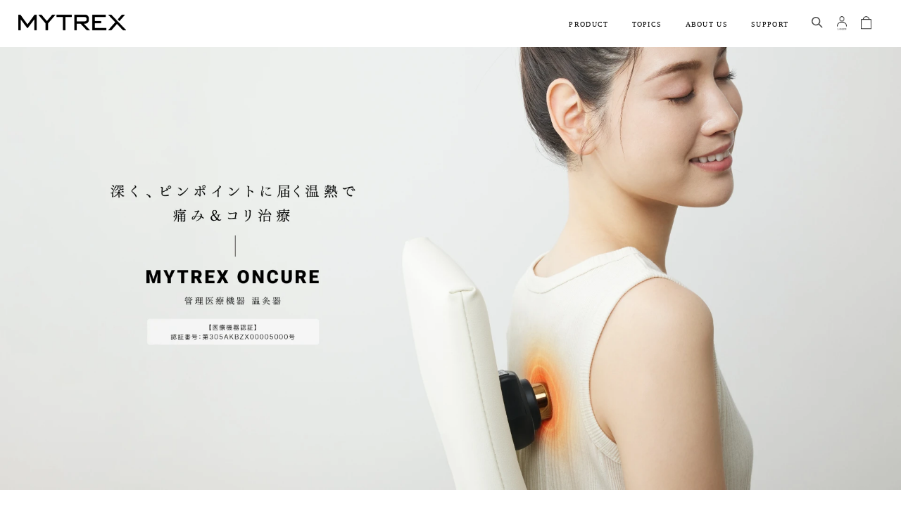

--- FILE ---
content_type: text/html; charset=UTF-8
request_url: https://mytrex.jp/oncure/
body_size: 36058
content:

<!DOCTYPE html>
<html lang="ja" prefix="og: https://ogp.me/ns#">

<head>
  <title>
    MYTREX ONCURE | オンキュア ONC22 温灸器 管理医療機器 -      </title>
  <meta charset="utf-8">
  <meta http-equiv="X-UA-Compatible" content="IE=edge">
  <meta name="viewport" content="width=device-width, initial-scale=1">
  <meta name="keywords" content=",MYTREX,マイトレックス,ケア,アイマスク,創通,メディカル,創通メディカル,福岡,EMS,トレーニング,首,腰,マッサージ,美容,低周波,博多,マイトレックス,mytrex,アイマスク,マイトレアイ,マイトレ,粘着パッド,ジェルシート,ホットアイマスク ,ホット">
  <meta name="google-site-verification" content="YFZ9oC_ohZ8I6ttOxFHpQzjoemvoYvkRmnTz__Ctzzo" />

  <!-- 画像のプレロード -->
  <link rel="preload" href="https://mytrex.jp/wp-content/themes/mytrex/img/product/onc/b_main_onc_sp.jpg.webp" as="image">

  <!-- favicon -->
  <meta name="msapplication-TileColor" content="#2d88ef">
  <meta name="msapplication-square70x70logo" content="/site-tile-70x70.png">
  <meta name="msapplication-square150x150logo" content="/site-tile-150x150.png">
  <meta name="msapplication-wide310x150logo" content="/site-tile-310x150.png">
  <meta name="msapplication-square310x310logo" content="/site-tile-310x310.png">
  <meta name="msapplication-TileColor" content="#0078d7">
  <link rel="shortcut icon" type="image/vnd.microsoft.icon" href="https://mytrex.jp/wp-content/themes/mytrex/img/favicon/favicon.ico">
  <link rel="icon" type="image/vnd.microsoft.icon" href="https://mytrex.jp/wp-content/themes/mytrex/img/favicon/favicon.ico">
  <link rel="apple-touch-icon" sizes="57x57" href="https://mytrex.jp/wp-content/themes/mytrex/img/favicon/apple-touch-icon-57x57.png">
  <link rel="apple-touch-icon" sizes="60x60" href="https://mytrex.jp/wp-content/themes/mytrex/img/favicon/apple-touch-icon-60x60.png">
  <link rel="apple-touch-icon" sizes="72x72" href="https://mytrex.jp/wp-content/themes/mytrex/img/favicon/apple-touch-icon-72x72.png">
  <link rel="apple-touch-icon" sizes="76x76" href="https://mytrex.jp/wp-content/themes/mytrex/img/favicon/apple-touch-icon-76x76.png">
  <link rel="apple-touch-icon" sizes="114x114" href="https://mytrex.jp/wp-content/themes/mytrex/img/favicon/apple-touch-icon-114x114.png">
  <link rel="apple-touch-icon" sizes="120x120" href="https://mytrex.jp/wp-content/themes/mytrex/img/favicon/apple-touch-icon-120x120.png">
  <link rel="apple-touch-icon" sizes="144x144" href="https://mytrex.jp/wp-content/themes/mytrex/img/favicon/apple-touch-icon-144x144.png">
  <link rel="apple-touch-icon" sizes="152x152" href="https://mytrex.jp/wp-content/themes/mytrex/img/favicon/apple-touch-icon-152x152.png">
  <link rel="apple-touch-icon" sizes="180x180" href="https://mytrex.jp/wp-content/themes/mytrex/img/favicon/apple-touch-icon-180x180.png">
  <link rel="icon" type="image/png" sizes="36x36" href="https://mytrex.jp/wp-content/themes/mytrex/img/favicon/android-chrome-36x36.png">
  <link rel="icon" type="image/png" sizes="48x48" href="https://mytrex.jp/wp-content/themes/mytrex/img/favicon/android-chrome-48x48.png">
  <link rel="icon" type="image/png" sizes="72x72" href="https://mytrex.jp/wp-content/themes/mytrex/img/favicon/android-chrome-72x72.png">
  <link rel="icon" type="image/png" sizes="96x96" href="https://mytrex.jp/wp-content/themes/mytrex/img/favicon/android-chrome-96x96.png">
  <link rel="icon" type="image/png" sizes="128x128" href="https://mytrex.jp/wp-content/themes/mytrex/img/favicon/android-chrome-128x128.png">
  <link rel="icon" type="image/png" sizes="144x144" href="https://mytrex.jp/wp-content/themes/mytrex/img/favicon/android-chrome-144x144.png">
  <link rel="icon" type="image/png" sizes="152x152" href="https://mytrex.jp/wp-content/themes/mytrex/img/favicon/android-chrome-152x152.png">
  <link rel="icon" type="image/png" sizes="192x192" href="https://mytrex.jp/wp-content/themes/mytrex/img/favicon/android-chrome-192x192.png">
  <link rel="icon" type="image/png" sizes="256x256" href="https://mytrex.jp/wp-content/themes/mytrex/img/favicon/android-chrome-256x256.png">
  <link rel="icon" type="image/png" sizes="384x384" href="https://mytrex.jp/wp-content/themes/mytrex/img/favicon/android-chrome-384x384.png">
  <link rel="icon" type="image/png" sizes="512x512" href="https://mytrex.jp/wp-content/themes/mytrex/img/favicon/android-chrome-512x512.png">
  <link rel="icon" type="image/png" sizes="36x36" href="https://mytrex.jp/wp-content/themes/mytrex/img/favicon/icon-36x36.png">
  <link rel="icon" type="image/png" sizes="48x48" href="https://mytrex.jp/wp-content/themes/mytrex/img/favicon/icon-48x48.png">
  <link rel="icon" type="image/png" sizes="72x72" href="https://mytrex.jp/wp-content/themes/mytrex/img/favicon/icon-72x72.png">
  <link rel="icon" type="image/png" sizes="96x96" href="https://mytrex.jp/wp-content/themes/mytrex/img/favicon/icon-96x96.png">
  <link rel="icon" type="image/png" sizes="128x128" href="https://mytrex.jp/wp-content/themes/mytrex/img/favicon/icon-128x128.png">
  <link rel="icon" type="image/png" sizes="144x144" href="https://mytrex.jp/wp-content/themes/mytrex/img/favicon/icon-144x144.png">
  <link rel="icon" type="image/png" sizes="152x152" href="https://mytrex.jp/wp-content/themes/mytrex/img/favicon/icon-152x152.png">
  <link rel="icon" type="image/png" sizes="160x160" href="https://mytrex.jp/wp-content/themes/mytrex/img/favicon/icon-160x160.png">
  <link rel="icon" type="image/png" sizes="192x192" href="https://mytrex.jp/wp-content/themes/mytrex/img/favicon/icon-192x192.png">
  <link rel="icon" type="image/png" sizes="196x196" href="https://mytrex.jp/wp-content/themes/mytrex/img/favicon/icon-196x196.png">
  <link rel="icon" type="image/png" sizes="256x256" href="https://mytrex.jp/wp-content/themes/mytrex/img/favicon/icon-256x256.png">
  <link rel="icon" type="image/png" sizes="384x384" href="https://mytrex.jp/wp-content/themes/mytrex/img/favicon/icon-384x384.png">
  <link rel="icon" type="image/png" sizes="512x512" href="https://mytrex.jp/wp-content/themes/mytrex/img/favicon/icon-512x512.png">
  <link rel="icon" type="image/png" sizes="16x16" href="https://mytrex.jp/wp-content/themes/mytrex/img/favicon/icon-16x16.png">
  <link rel="icon" type="image/png" sizes="24x24" href="https://mytrex.jp/wp-content/themes/mytrex/img/favicon/icon-24x24.png">
  <link rel="icon" type="image/png" sizes="32x32" href="https://mytrex.jp/wp-content/themes/mytrex/img/favicon/icon-32x32.png">
  <link rel="manifest" href="https://mytrex.jp/wp-content/themes/mytrex/img/favicon/manifest.json">

  <!-- <link rel="stylesheet" type="text/css" href="https://fonts.googleapis.com/earlyaccess/notosansjapanese.css"> -->

  <!-- Bootstrap -->
  <link rel="stylesheet" type="text/css" href="https://mytrex.jp/wp-content/themes/mytrex/bootstrap/css/bootstrap.min.css">
  <link rel="stylesheet" type="text/css" href="https://mytrex.jp/wp-content/themes/mytrex/style_product.css"><!-- 商品ページ共通 -->
  <link rel="stylesheet" type="text/css" href="https://mytrex.jp/wp-content/themes/mytrex/style_fs_menu.css">
  <link rel="stylesheet" type="text/css" href="https://mytrex.jp/wp-content/themes/mytrex/style_fs.css?2">
  <link rel="stylesheet" type="text/css" href="https://mytrex.jp/wp-content/themes/mytrex/style_mt_onc.css?2">
  <link rel="stylesheet" type="text/css" href="https://mytrex.jp/wp-content/themes/mytrex/css/drawer.css">
  <link rel="stylesheet" type="text/css" href="https://mytrex.jp/wp-content/themes/mytrex/css/animate.min.css">
  <link rel="stylesheet" href="https://cdn.jsdelivr.net/npm/@splidejs/splide@4.1.3/dist/css/splide.min.css">
	<link rel="stylesheet" type="text/css" href="https://mytrex.jp/wp-content/themes/mytrex/libs/Swiper/4.5.1/css/swiper.min.css">
  <!-- header -->

  <meta name='robots' content='index, follow, max-image-preview:large, max-snippet:-1, max-video-preview:-1' />

	<!-- This site is optimized with the Yoast SEO plugin v23.8 - https://yoast.com/wordpress/plugins/seo/ -->
	<link rel="canonical" href="https://mytrex.jp/oncure/" />
	<meta property="og:locale" content="ja_JP" />
	<meta property="og:type" content="article" />
	<meta property="og:title" content="MYTREX ONCURE - オンキュア ONC22 温灸器 管理医療機器 -" />
	<meta property="og:description" content="いつでもどこでも、好きな場所で使える温灸器。MYTREXの特許技術※で温めながらほぐすから筋肉の緊張を緩和。温熱が筋肉の奥深くまで刺激します。自分好みのチカラで刺激可能で全身のコリをマルチカバー。持ち運びもできる手のひらサイズで、移動中はもちろん、仕事中や家事の合間にもご使用できます。" />
	<meta property="og:url" content="https://mytrex.jp/oncure/" />
	<meta property="article:modified_time" content="2023-11-22T06:09:47+00:00" />
	<meta property="og:image" content="https://mytrex.jp/wp-content/uploads/2023/11/c_sld_onc01.jpg" />
	<meta property="og:image:width" content="500" />
	<meta property="og:image:height" content="500" />
	<meta property="og:image:type" content="image/jpeg" />
	<meta name="twitter:card" content="summary_large_image" />
	<script type="application/ld+json" class="yoast-schema-graph">{"@context":"https://schema.org","@graph":[{"@type":"WebPage","@id":"https://mytrex.jp/oncure/","url":"https://mytrex.jp/oncure/","name":"MYTREX ONCURE - オンキュア ONC22 温灸器 管理医療機器 -","isPartOf":{"@id":"https://mytrex.jp/#website"},"primaryImageOfPage":{"@id":"https://mytrex.jp/oncure/#primaryimage"},"image":{"@id":"https://mytrex.jp/oncure/#primaryimage"},"thumbnailUrl":"https://mytrex.jp/wp-content/uploads/2023/11/c_sld_onc01.jpg","datePublished":"2023-04-18T23:16:32+00:00","dateModified":"2023-11-22T06:09:47+00:00","breadcrumb":{"@id":"https://mytrex.jp/oncure/#breadcrumb"},"inLanguage":"ja","potentialAction":[{"@type":"ReadAction","target":["https://mytrex.jp/oncure/"]}]},{"@type":"ImageObject","inLanguage":"ja","@id":"https://mytrex.jp/oncure/#primaryimage","url":"https://mytrex.jp/wp-content/uploads/2023/11/c_sld_onc01.jpg","contentUrl":"https://mytrex.jp/wp-content/uploads/2023/11/c_sld_onc01.jpg","width":500,"height":500},{"@type":"BreadcrumbList","@id":"https://mytrex.jp/oncure/#breadcrumb","itemListElement":[{"@type":"ListItem","position":1,"name":"ホーム","item":"https://mytrex.jp/"},{"@type":"ListItem","position":2,"name":"MYTREX ONCURE &#8211; オンキュア ONC22 温灸器 管理医療機器 &#8211;"}]},{"@type":"WebSite","@id":"https://mytrex.jp/#website","url":"https://mytrex.jp/","name":"MYTREX 公式オンラインストア","description":"マイトレックス オフィシャルポータルサイト","publisher":{"@id":"https://mytrex.jp/#organization"},"potentialAction":[{"@type":"SearchAction","target":{"@type":"EntryPoint","urlTemplate":"https://mytrex.jp/?s={search_term_string}"},"query-input":{"@type":"PropertyValueSpecification","valueRequired":true,"valueName":"search_term_string"}}],"inLanguage":"ja"},{"@type":"Organization","@id":"https://mytrex.jp/#organization","name":"MYTREX official site","url":"https://mytrex.jp/","logo":{"@type":"ImageObject","inLanguage":"ja","@id":"https://mytrex.jp/#/schema/logo/image/","url":"https://mytrex.jp/wp-content/uploads/2024/05/chikaichi06.jpg","contentUrl":"https://mytrex.jp/wp-content/uploads/2024/05/chikaichi06.jpg","width":1486,"height":542,"caption":"MYTREX official site"},"image":{"@id":"https://mytrex.jp/#/schema/logo/image/"}}]}</script>
	<!-- / Yoast SEO plugin. -->


<style id='pdfp-pdfposter-style-inline-css' type='text/css'>
.wp-block-pdfp-pdf-poster{overflow:hidden}.pdfp_wrapper .pdf{position:relative}.pdfp_wrapper.pdfp_popup_enabled .iframe_wrapper{display:none}.pdfp_wrapper.pdfp_popup_enabled .iframe_wrapper:fullscreen{display:block}.pdfp_wrapper .iframe_wrapper{height:100%;width:100%}.pdfp_wrapper .iframe_wrapper:fullscreen iframe{height:100vh!important}.pdfp_wrapper .iframe_wrapper iframe{width:100%}.pdfp_wrapper .iframe_wrapper .close{background:#fff;border:1px solid #ddd;border-radius:3px;color:#222;cursor:pointer;display:none;font-family:sans-serif;font-size:36px;line-height:100%;padding:0 7px;position:absolute;right:12px;top:35px;z-index:9999}.pdfp_wrapper .iframe_wrapper:fullscreen .close{display:block}.pdfp_wrapper .pdfp_fullscreen_close{display:none}.pdfp_wrapper.pdfp_fullscreen_opened .pdfp_fullscreen_close{align-items:center;background:#fff;border-radius:3px;color:#222;cursor:pointer;display:flex;font-size:35px;height:30px;justify-content:center;overflow:hidden;padding-bottom:4px;position:fixed;right:20px;top:20px;width:32px}.pdfp_wrapper.pdfp_fullscreen_opened .pdfp_fullscreen_overlay{background:#2229;height:100%;left:0;position:fixed;top:0;width:100%}.pdfp_wrapper.pdfp_fullscreen_opened .iframe_wrapper{display:block;height:90vh;left:50%;max-width:95%;position:fixed;top:50%;transform:translate(-50%,-50%);width:900px;z-index:99999999999}.pdfp_wrapper iframe{border:none;outline:none}.pdfp-adobe-viewer{border:1px solid #ddd;border-radius:3px;cursor:pointer;outline:none;text-decoration:none}.pdfp_download{margin-right:15px}.cta_wrapper{display:flex;gap:10px;margin-bottom:10px;text-align:left}.cta_wrapper a{text-decoration:none!important}.cta_wrapper button{cursor:pointer}.pdfp_wrapper p{margin:10px 0;text-align:center}.popout-disabled{height:50px;position:absolute;right:12px;top:12px;width:50px}.pdfp_wrapper iframe{max-width:100%}.ViewSDK_hideOverflow[data-align=center]{margin-left:auto;margin-right:auto}.ViewSDK_hideOverflow[data-align=left]{margin-right:auto}.ViewSDK_hideOverflow[data-align=right]{margin-left:auto}@media screen and (max-width:768px){.pdfp_wrapper iframe{height:calc(100vw + 120px)}}@media screen and (max-width:576px){.cta_wrapper .pdfp_download{margin-bottom:10px;margin-right:0}.cta_wrapper .pdfp_download button{margin-right:0!important}.cta_wrapper{align-items:center;display:flex;flex-direction:column}}
.pdfp_wrapper .pdf{position:relative}.pdfp_wrapper .iframe_wrapper{height:100%;width:100%}.pdfp_wrapper .iframe_wrapper:fullscreen iframe{height:100vh!important}.pdfp_wrapper .iframe_wrapper iframe{width:100%}.pdfp_wrapper .iframe_wrapper .close{background:#fff;border:1px solid #ddd;border-radius:3px;color:#222;cursor:pointer;display:none;font-family:sans-serif;font-size:36px;line-height:100%;padding:0 7px;position:absolute;right:12px;top:35px;z-index:9999}.pdfp_wrapper .iframe_wrapper:fullscreen .close{display:block}.pdfp-adobe-viewer{border:1px solid #ddd;border-radius:3px;cursor:pointer;outline:none;text-decoration:none}.pdfp_download{margin-right:15px}.cta_wrapper{margin-bottom:10px}.pdfp_wrapper p{margin:10px 0;text-align:center}.popout-disabled{height:50px;position:absolute;right:12px;top:12px;width:50px}@media screen and (max-width:768px){.pdfp_wrapper iframe{height:calc(100vw + 120px)}}.ViewSDK_hideOverflow[data-align=center]{margin-left:auto;margin-right:auto}.ViewSDK_hideOverflow[data-align=left]{margin-right:auto}.ViewSDK_hideOverflow[data-align=right]{margin-left:auto}@media screen and (max-width:768px){.pdfp_wrapper iframe{height:calc(100vw + 120px)!important}}@media screen and (max-width:576px){.cta_wrapper .pdfp_download{margin-bottom:10px;margin-right:0}.cta_wrapper .pdfp_download button{margin-right:0!important}.cta_wrapper{align-items:center;display:flex;flex-direction:column}}

</style>
<link rel='stylesheet' id='pdfp-public-css' href='https://mytrex.jp/wp-content/plugins/pdf-poster/build/public.css?ver=2.3.0' type='text/css' media='all' />
<link rel='stylesheet' id='search_component-css' href='https://mytrex.jp/wp-content/themes/mytrex/search/component.css?ver=6.5.7' type='text/css' media='all' />
<link rel='stylesheet' id='search_autoComplete-css' href='https://mytrex.jp/wp-content/themes/mytrex/search/dist/css/autoComplete.css?ver=6.5.7' type='text/css' media='all' />
<!--n2css--><!--n2js--><script type="text/javascript" src="https://mytrex.jp/wp-content/themes/mytrex/libs/jquery/3.2.1/jquery.min.js?ver=3.2.1" id="jquery-js"></script>

		<!-- GA Google Analytics @ https://m0n.co/ga -->
		<script async src="https://www.googletagmanager.com/gtag/js?id=UA-177558607-1"></script>
		<script>
			window.dataLayer = window.dataLayer || [];
			function gtag(){dataLayer.push(arguments);}
			gtag('js', new Date());
			gtag('config', 'UA-177558607-1', 'G-CFX4DZ1X7T');
		</script>

	        <style>
                    </style>
<script type="text/javascript" src="//trj.valuecommerce.com/vclp.js" async></script>

<meta property="og:title" content="MYTREX ONCURE - オンキュア ONC22 温灸器 管理医療機器 -">
<meta property="og:description" content="いつでもどこでも、好きな場所で使える温灸器。MYTREXの特許技術※で温めながらほぐすから筋肉の緊張を緩和。温熱が筋肉の奥深くまで刺激します。自分好みのチカラで刺激可能で全身のコリをマルチカバー。持ち">
<meta property="og:type" content="article">
<meta property="og:url" content="https://mytrex.jp/oncure/">
<meta property="og:image" content="https://mytrex.jp/wp-content/uploads/2023/11/c_sld_onc01.jpg">
<meta property="og:site_name" content="">
<meta name="twitter:card" content="summary">
<meta name="twitter:site" content="@Mytrex_JP">
<meta property="og:locale" content="ja_JP">
<meta property="fb:app_id" content="888129479591927">
<style type="text/css">.recentcomments a{display:inline !important;padding:0 !important;margin:0 !important;}</style><link rel="icon" href="https://mytrex.jp/wp-content/uploads/2019/11/cropped-mytrex_logo-32x32.png" sizes="32x32" />
<link rel="icon" href="https://mytrex.jp/wp-content/uploads/2019/11/cropped-mytrex_logo-192x192.png" sizes="192x192" />
<link rel="apple-touch-icon" href="https://mytrex.jp/wp-content/uploads/2019/11/cropped-mytrex_logo-180x180.png" />
<meta name="msapplication-TileImage" content="https://mytrex.jp/wp-content/uploads/2019/11/cropped-mytrex_logo-270x270.png" />
		<style type="text/css" id="wp-custom-css">
			.grecaptcha-badge { visibility: hidden; }		</style>
		
  <!-- 共通js -->
  <script defer type="text/javascript" src="https://mytrex.jp/wp-content/themes/mytrex/js/scroll_head.js"></script>
  <script defer src="https://mytrex.jp/wp-content/themes/mytrex/js/timer.js"></script>
  <script defer type="text/javascript" src="https://mytrex.jp/wp-content/themes/mytrex/js/drw.js"></script>
  <script defer type="text/javascript" src="https://mytrex.jp/wp-content/themes/mytrex/js/cart_select_validate.js"></script>

  <!-- ここから以降は初期状態では必要がないjs -->
  <script defer src="https://mytrex.jp/wp-content/themes/mytrex/js/animatedModal.min.js"></script>
  <script src="https://cdn.jsdelivr.net/npm/@splidejs/splide@4.1.3/dist/js/splide.min.js"></script>

  <!-- プラグインを読み込んだ後に実行 -->
  <script defer type="text/javascript" src="https://mytrex.jp/wp-content/themes/mytrex/js/product_cmn.js"></script>
  <!-- / 共通js -->

  <!-- ページごとで異なるjs -->
  <script>
  document.addEventListener('DOMContentLoaded', function() {
    //demo n01
    var demoonc01 = document.getElementById('demoonc01');
    $(demoonc01).animatedModal({
      modalTarget: 'modal-onc01',
      color: '#ffffff',
    });
    //setbuy
    var setbuy = document.getElementById('setbuy');
    $(setbuy).animatedModal({
      modalTarget: 'modal-setbuy',
      color: '#ffffff',
    });
  });
  </script>

  <script>
  document.addEventListener('DOMContentLoaded', function() {
    var lazyVideos = [].slice.call(document.querySelectorAll("video.lazy"));
    if ("IntersectionObserver" in window) {
      var lazyVideoObserver = new IntersectionObserver(function(entries, observer) {
        entries.forEach(function(video) {
          if (video.isIntersecting) {
            for (var source in video.target.children) {
              var videoSource = video.target.children[source];
              if (typeof videoSource.tagName === "string" && videoSource.tagName === "SOURCE") {
                videoSource.src = videoSource.dataset.src;
              }
            }

            video.target.load();
            video.target.classList.remove("lazy");
            lazyVideoObserver.unobserve(video.target);
          }
        });
      });

      lazyVideos.forEach(function(lazyVideo) {
        lazyVideoObserver.observe(lazyVideo);
      });
    }

    var video_btn = document.getElementById('video-btn');
    $(video_btn).click(function() {
      if ($('#video-onc')[0].paused) {
        $('#video-onc')[0].play();
        $(this).addClass('current');
      } else {
        $('#video-onc')[0].pause();
        $(this).removeClass('current');
      }
    });

    const supportsWebp = async () => {
      if (!self.createImageBitmap) return false;
      // webp の仮データ
      const webpData = '[data-uri]';
      const blob = await fetch(webpData).then((r) => r.blob());
      return createImageBitmap(blob).then(
        () => true,
        () => false,
      );
    };

    const video_elem = document.getElementById('video-onc');
    if (video_elem) {
      const addWebpDetectionClass = (target = 'body') => {
        if (supportsWebp()) {
          let value = video_elem.dataset.webp_poster;
          video_elem.setAttribute('poster', value);
          $(target).addClass('is-webp');
        } else {
          let value = video_elem.dataset.poster;
          video_elem.setAttribute('poster', value);
          $(target).addClass('is-no-webp');
        }
      };
      addWebpDetectionClass();
    }
  });
  </script>

  <!-- <script src="http://unpkg.com/lite-vimeo-embed"></script> -->
  <!-- <script type="module" src="https://cdn.jsdelivr.net/npm/@slightlyoff/lite-vimeo@0.1.1/lite-vimeo.js"></script> -->
  <!-- / ページごとで異なるjs -->

  <script async src="https://www.googletagmanager.com/gtag/js?id=G-CFX4DZ1X7T"></script>
  <script>
  window.dataLayer = window.dataLayer || [];

  function gtag() {
    dataLayer.push(arguments);
  }
  gtag('js', new Date());

  gtag('config', 'G-CFX4DZ1X7T');
  </script>

  <!-- Google Tag Manager -->
  <script>
  (function(w, d, s, l, i) {
    w[l] = w[l] || [];
    w[l].push({
      'gtm.start': new Date().getTime(),
      event: 'gtm.js'
    });
    var f = d.getElementsByTagName(s)[0],
      j = d.createElement(s),
      dl = l != 'dataLayer' ? '&l=' + l : '';
    j.async = true;
    j.src =
      'https://www.googletagmanager.com/gtm.js?id=' + i + dl;
    f.parentNode.insertBefore(j, f);
    var detail = {
      id: "MT-ONC22B",
      price: 6985
    };
    dataLayer.push({
      "brand_item": detail
    });
  })(window, document, 'script', 'dataLayer', 'GTM-53DCPZZ');
  </script>
  <!-- End Google Tag Manager -->
    <!-- Twitter conversion tracking base code -->
    <script>
      !function(e,t,n,s,u,a){e.twq||(s=e.twq=function(){s.exe?s.exe.apply(s,arguments):s.queue.push(arguments);
      },s.version='1.1',s.queue=[],u=t.createElement(n),u.async=!0,u.src='https://static.ads-twitter.com/uwt.js',
      a=t.getElementsByTagName(n)[0],a.parentNode.insertBefore(u,a))}(window,document,'script');
      twq('config','onopb');
    </script>
    <!-- End Twitter conversion tracking base code -->
</head>

<body ontouchend="" class="page-template page-template-product_mtonc page-template-product_mtonc-php page page-id-2053">

  <div id="popup_overlay_buy" class="popup_overlay_buy"></div>
  <div class="modal-window-buy" data-id="modalbuy">
    <div class="popup_buy_cnt">

      <button class="js-close-buy button-close-buy sp">×</button>

      <div class="popup_buy_cnt1">
        <ul class="fs_pay_tab selected_price">
          <div class="set1 fs_pay_tab_price is-show-price"><img src="https://mytrex.jp/wp-content/themes/mytrex/img/product/onc/set1_price.png" width="383" height="157" alt=""></div>
          <div class="set2 fs_pay_tab_price"><img src="https://mytrex.jp/wp-content/themes/mytrex/img/product/onc/set2_price.png" width="651" height="171" alt=""></div>
          <div class="set3 fs_pay_tab_price"><img src="https://mytrex.jp/wp-content/themes/mytrex/img/product/onc/set3_price.png" width="651" height="171" alt=""></div>
          <div class="set4 fs_pay_tab_price"><img src="https://mytrex.jp/wp-content/themes/mytrex/img/product/onc/set4_price.png" width="651" height="171" alt=""></div>
        </ul>
        <ul class="fs_pay_tab item_select">
          <li class="set1 fs_pay_tab_item is-active">
            <span>１個を単品購入する</span>
          </li>
          <li class="set2 fs_pay_tab_item">
            <span><small>「一番人気」肩や腰にも使える</small>2個セットを購入する</span>
          </li>
          <li class="set3 fs_pay_tab_item">
            <span><small>広範囲の治療や、プレゼントにも</small>3個セットを購入する</span>
          </li>
          <li class="set4 fs_pay_tab_item">
            <span><small>シェア使いにもオススメなまとめ買い</small>４個セットを購入する</span>
          </li>
        </ul>
        <!-- カート クローン -->
      </div>

      <div class="fs_cart_add_info_pop">
        ※当店にてご注文確認後、2営業日以内に発送いたします。<br>
        ※営業日については、SHOP GUIDEをご覧ください。<br>
      </div>

      <button class="js-close-buy button-close-buy pc">
        <div class="popup_buy_close1">×</div>
        <div class="popup_buy_close2">閉じる</div>
      </button>

    </div>
  </div>

  <!-- header -->
  <div class="menu_pc">
    <div id="header">
      <div class="container contents menu_pc_f fs">
	<div class="row">
		<div class="col-sm-12">
			<div class="menu_pc_list_logo">
				<a href="https://mytrex.jp/">
					<img src="https://mytrex.jp/wp-content/themes/mytrex/img/logo/logo_mytrex@2x.png" alt="MYTREX 公式オンラインストア">
				</a>
			</div>
			<ul id="menu_pc_list">
				<li class="menu_pc_list"><a href="https://mytrex.jp/product/search/?category=all"><div class="menu_pc_list">PRODUCT</div></a>
					<ul>
						<li>
							<div class="menu_pc_list_inner">
								<div class="menu_pc_list-content">
									<a href="https://mytrex.jp/rebive-lift-pointer/" class="menu_sp_list-category">
										<span class="item_nav_img">
											<picture>
												<source srcset="https://mytrex.jp/wp-content/themes/mytrex/img/item/item_rblp2.jpg.webp?1">
												<img src="https://mytrex.jp/wp-content/themes/mytrex/img/item/item_rblp2.jpg?1" alt="">
											</picture>
										</span>
										【話題】リフトポインター
									</a>
									<a href="https://mytrex.jp/product/search/?category=rebive" class="menu_sp_list-category">
										<span class="item_nav_img">
											<picture>
												<source srcset="https://mytrex.jp/wp-content/themes/mytrex/img/item/item_rb.png.webp">
												<img src="https://mytrex.jp/wp-content/themes/mytrex/img/item/item_rb.png" alt="">
											</picture>
										</span>
										ハンディガン
									</a>
									<a href="https://mytrex.jp/product/search/?category=health" class="menu_sp_list-category">
										<span class="item_nav_img">
											<picture>
												<source srcset="https://mytrex.jp/wp-content/themes/mytrex/img/item/item_drhn.png.webp">
												<img src="https://mytrex.jp/wp-content/themes/mytrex/img/item/item_drhn.png" alt="">
											</picture>
										</span>
										健康
									</a>
									<a href="https://mytrex.jp/product/search/?category=beauty" class="menu_sp_list-category">
										<span class="item_nav_img">
											<picture>
												<source srcset="https://mytrex.jp/wp-content/themes/mytrex/img/item/item_prove.png.webp">
												<img src="https://mytrex.jp/wp-content/themes/mytrex/img/item/item_prove.png" alt="">
											</picture>
										</span>
										美容
									</a>
									<a href="https://mytrex.jp/product/search/?category=training" class="menu_sp_list-category">
										<span class="item_nav_img">
											<picture>
												<source srcset="https://mytrex.jp/wp-content/themes/mytrex/img/item/item_aqua.png.webp">
												<img src="https://mytrex.jp/wp-content/themes/mytrex/img/item/item_aqua.png" alt="">
											</picture>
										</span>
										トレーニング
									</a>
									<a href="https://mytrex.jp/gwp-wh/#valentine" class="menu_sp_list-category">
										<span class="item_nav_img">
										</span>
										【バレンタイン目前】<br>ギフトセット
									</a>
									<!-- --
									<a href="https://mytrex.jp/product/search/?category=8th-new-year-fes" class="menu_sp_list-category">
										<span class="item_nav_img">
										</span>
										【8周年】NEW YEAR フェス
									</a>
									!-- -->
									<!-- --
									<a href="https://mytrex.jp/product/search/?category=8th-gift-wrapping" class="menu_sp_list-category">
										<span class="item_nav_img">
										</span>
										【8周年】ギフトラッピング無料
									</a>
									!-- -->
									<!-- -->
									<a href="https://mytrex.jp/product/series" class="menu_sp_list-category">
										<span class="item_nav_img">
										</span>
										シリーズ別ラインアップ
									</a>
									<!-- -->

									<a href="https://mytrex.jp/product/search/?category=all" class="menu_sp_list-category">
										<span class="item_nav_img">
											<!-- <picture>
												<source srcset="https://mytrex.jp/wp-content/themes/mytrex/img/item/item_mytrex.png.webp">
												<img src="https://mytrex.jp/wp-content/themes/mytrex/img/item/item_mytrex.png" alt="">
											</picture> -->
										</span>
										すべての製品を見る
									</a>
									<a href="https://mytrex.jp/product/accessories/" class="menu_sp_list-category">
										<span class="item_nav_img">
											<!-- <img src="https://mytrex.jp/wp-content/themes/mytrex/img/item/item_mytrex.png" alt=""> -->
										</span>
										部品・付属品を見る
									</a>
									<!-- <a class="menu_pc_list-search" href="https://mytrex.jp/product/">カテゴリーから探す</a>
									<a class="menu_pc_list-search" href="https://mytrex.jp/product/worry/">悩みから探す</a>
									<a class="menu_pc_list-search" href="https://mytrex.jp/product/new/">新商品から探す</a>
									<a class="menu_pc_list-search" href="https://mytrex.jp/product/rank/">人気ランキングから探す</a> -->
								</div>
								<div class="br_clear"></div>
							</div>
						</li>
					</ul>
				</li>
									<li class="menu_pc_list new"><a href="https://mytrex.jp"><div class="menu_pc_list">TOPICS</div></a>
						<ul>
							<li>
								<div class="menu_pc_list_inner">
									<div class="menu_pc_list-content">
										<a href="https://mytrex.jp/category/news/" class="menu_sp_list-category">
										お知らせ・メディア情報
										</a>
										<!-- <a href="/ambassador-rola/" class="menu_sp_list-category">
										アンバサダー就任<br>MYTREX × モデル「ROLA」
										</a> -->
										<a href="https://mytrex.jp/mj/" target="_blank" class="menu_sp_list-category">
										MYTREX JOURNAL
										</a>
									</div>
									<div class="br_clear"></div>
								</div>
							</li>
						</ul>
					</li>
												<li class="menu_pc_list"><a href="https://mytrex.jp"><div class="menu_pc_list">ABOUT US</div></a>
					<ul>
						<li>
							<div class="menu_pc_list_inner">
								<div class="menu_pc_list-content">
									<a href="https://mytrex.jp/about/company/" class="menu_sp_list-category">
									会社概要
									</a>
									<a href="https://mytrex.jp/concept/" class="menu_sp_list-category">
									MYTREXの理念
									</a>
								</div>
								<div class="br_clear"></div>
							</div>
						</li>
					</ul>
				</li>
				<!-- <li class="menu_pc_list"><a href="https://mytrex.jp/concept/"><div class="menu_pc_list">CONCEPT</div></a></li> -->
				<!-- <li class="menu_pc_list"><a href="https://mytrex.jp/shop/"><div class="menu_pc_list">SHOP GUIDE</div></a></li> -->
				<li class="menu_pc_list"><a href="https://mytrex.jp/support/"><div class="menu_pc_list">SUPPORT</div></a>
					<ul>
						<li>
							<div class="menu_pc_list_inner">
								<div class="menu_pc_list-content">
									<a href="https://mytrex.jp/shop/" class="menu_sp_list-category">
									お買い物ガイド
									</a>
									<a href="https://mytrex.jp/support/" class="menu_sp_list-category">
									製品情報とよくある質問
									</a>
									<a href="https://mytrex.jp/contact/" class="menu_sp_list-category">
									お問い合わせ
									</a>
									<a href="https://mytrex.jp/review/" class="menu_sp_list-category">
									製品のレビュー方法
									</a>
									<a href="https://mytrex.jp/support/discontinued/" class="menu_sp_list-category fw">
									販売終了製品一覧
									</a>
								</div>
								<div class="br_clear"></div>
							</div>
						</li>
					</ul>
				</li>
				<li class="menu_list_search">
					<div class="_advIcon">
						<img src="https://mytrex.jp/wp-content/themes/mytrex/img/icon/cmn_search.svg" alt="検索">
					</div>
				</li>
				<!-- <li class="menu_pc_list"><a href="https://mytrex.jp/contact/"><div class="menu_pc_list">CONTACT</div></a></li> -->
				<li class="menu_pc_list login"><a href="https://shop.mytrex.jp/Form/User/MyPage.aspx"><img src="https://mytrex.jp/wp-content/themes/mytrex/img/icon/cmn_login@2x.png" alt=""></a></li>
				<li class="menu_pc_list cart"><a href="https://shop.mytrex.jp/Form/Order/CartList.aspx"><img src="https://mytrex.jp/wp-content/themes/mytrex/img/icon/cmn_cart@2x.png" alt=""></a></li>
			</ul>
		</div>
	</div>
</div>


<!-- 検索メニュ -->
<!-- search -->
<div class="advancedSearch">
	<div class="advancedSearch__modal">
		<div class="advancedSearch__modal_inner">
			<div class="advancedSearch__modal--overlay _advModalClose"></div>
			<div class="advancedSearch__modal--blk">
				<div class="advancedSearch__modal--blk_inner">
					<div class="_closeBtn _advModalClose">
						<span></span>
					</div>
					<div class="advancedSearch__modal--blk_wrapper">
						<div class="advancedSearch__modal--blk_wrap">
							<div id="searchProduct">
								<div class="searchProduct_en fs">PRODUCT</div>
								<div class="searchProduct_ja">商品を探す</div>
							</div>

							<form id="searchForm">
								<input type="text" id="searchInput" placeholder="商品名から検索" />
								<button type="submit"><img src="https://mytrex.jp/wp-content/themes/mytrex/img/icon/cmn_search.svg" alt="検索"></button>
							</form>

							<div id="searchPurpose" class="item_select_purpose form__table">
								<div class="_acd active">お悩み・目的</div>
								<div class="acd__content">
									<ul class="form__table--purpose">
										<li class="list_tab js_list" data-purpose="トータルボディケア">
											<a href="#">トータルボディケア</a>
										</li>
										<li class="list_tab js_list" data-purpose="頭皮ケア">
											<a href="#">頭皮ケア</a>
										</li>
										<li class="list_tab js_list" data-purpose="目元ケア">
											<a href="#">目元ケア</a>
										</li>
										<li class="list_tab js_list" data-purpose="首・肩ケア">
											<a href="#">首・肩ケア</a>
										</li>
										<li class="list_tab js_list" data-purpose="温活">
											<a href="#">温活</a>
										</li>
										<li class="list_tab js_list" data-purpose="快眠">
											<a href="#">快眠</a>
										</li>
										<li class="list_tab js_list" data-purpose="全身美肌">
											<a href="#">全身美肌</a>
										</li>
										<li class="list_tab js_list" data-purpose="ムダ毛ケア">
											<a href="#">ムダ毛ケア</a>
										</li>
										<li class="list_tab js_list" data-purpose="毛穴ケア">
											<a href="#">毛穴ケア</a>
										</li>
										<li class="list_tab js_list" data-purpose="シェイプアップ">
											<a href="#">シェイプアップ</a>
										</li>
										<li class="list_tab js_list" data-purpose="トレーニング">
											<a href="#">トレーニング</a>
										</li>
										<li class="list_tab js_list" data-purpose="バスタイム">
											<a href="#">バスタイム</a>
										</li>
										<li class="list_tab js_list" data-purpose="フェムケア・膣ケア">
											<a href="#">フェムケア・膣ケア</a>
										</li>
										<li class="list_tab js_list" data-purpose="美脚">
											<a href="#">美脚</a>
										</li>
										<li class="list_tab js_list" data-purpose="美肌・ブライトケア">
											<a href="#">美肌・ブライトケア</a>
										</li>
										<li class="list_tab js_list" data-purpose="美髪ケア">
											<a href="#">美髪ケア</a>
										</li>
										<li class="list_tab js_list" data-purpose="ポスポス">
											<a href="#">ポスポス</a>
										</li>
									</ul>
								</div>
							</div>

							<div id="searchCategory" class="item_select_categoty form__table">
								<div class="_acd active">カテゴリー</div>
								<div class="acd__content">
									<ul class="form__table--category item_nav">
										<li class="list_tab js_list" data-category="rebive">
											<a href="/product/search/?category=rebive">
											<span class="item_nav_img"><img src="https://mytrex.jp/wp-content/themes/mytrex/img/item/item_rb.png" alt=""></span>
											ハンディガン
											</a>
										</li>
										<li class="list_tab js_list" data-category="health">
											<a href="/product/search/?category=health">
											<span class="item_nav_img"><img src="https://mytrex.jp/wp-content/themes/mytrex/img/item/item_drhn.png" alt=""></span>
											健康
											</a>
										</li>
										<li class="list_tab js_list" data-category="beauty">
											<a href="/product/search/?category=beauty">
											<span class="item_nav_img"><img src="https://mytrex.jp/wp-content/themes/mytrex/img/item/item_prove.png" alt=""></span>
											美容
											</a>
										</li>
										<li class="list_tab js_list" data-category="training">
											<a href="/product/search/?category=training">
											<span class="item_nav_img"><img src="https://mytrex.jp/wp-content/themes/mytrex/img/item/item_aqua.png" alt=""></span>
											トレーニング
											</a>
										</li>
										<!-- -->
										<li class="list_tab js_list" data-category="8th-new-year-fes">
											<a href="/gwp-wh/#warm-life-gift">
												<span class="item_nav_img">

												</span>
												【人気】温活アイテム
											</a>
										</li>
										<!-- -->
										<li class="list_tab js_list" data-category="8th-gift-wrapping">
											<a href="/product/series/">
												<span class="item_nav_img">

												</span>
												シリーズ別ラインアップ
											</a>
										</li>
										<!-- -->
										<li class="list_tab js_list" data-category="all">
											<a href="/product/search/?category=all">
												<span class="item_nav_img">
													<!-- <img src="https://mytrex.jp/wp-content/themes/mytrex/img/item/item_mytrex.png" alt=""> -->
												</span>
												すべての製品を見る
											</a>
										</li>
										<li class="list_tab">
											<a href="/product/accessories/">
												<span class="item_nav_img">
													<!-- <img src="https://mytrex.jp/wp-content/themes/mytrex/img/item/item_mytrex.png" alt=""> -->
												</span>
												部品・付属品を見る
											</a>
										</li>
									</ul>
								</div>
							</div>
						</div>
					</div>
				</div>
			</div>
		</div>
	</div>
</div>
<!-- end search -->
      <div class="menu_sub">
        <div class="container">
          <div class="row">
            <div class="col-sm-3">
              <div class="menu_sub_item_nm">
                MYTREX ONCURE
              </div>
            </div>
            <div class="col-sm-8">
              <div class="menu_sub_item_link">
                <span class="sp">｜</span><a href="#1">商品概要</a>　｜　<a href="#2">効果</a>　｜　<a href="#3">特徴</a>　｜　<a href="#4">温熱</a>　｜　<a href="#5">自重刺激</a>　｜　<a href="#6">全身ケア</a>　｜　<a href="#7">使用シーン</a>　｜　<a href="#8">使い方</a>
              </div>

            </div>
            <div class="col-sm-1">
              <div id="mt_pc_top_buy_cartin" class="mt_pc_top_buy">
                <button class="js-open-buy button-open-buy mt_pc_top_buy_cart_menu" data-id="buy">
                  購入する
                </button>
                <div class="br_clear"></div>
              </div>
            </div>
          </div>
        </div>
      </div>
    </div>
  </div>

  <div class="wrapper">
    <div class="contents">
      <div class="menu_sp">
        <div class="menu_sp_list_logo">
	<div class="menu_list_search">
		<div class="_advIcon">
			<img src="https://mytrex.jp/wp-content/themes/mytrex/img/icon/cmn_search.svg" alt="検索">
		</div>
	</div>
	<a href="https://mytrex.jp/">
		<img src="https://mytrex.jp/wp-content/themes/mytrex/img/logo/logo_mytrex@2x.png" alt="MYTREX Official Site" width="500" height="76" class="menu-logo">
	</a>
</div>

<div class="menu_sp_list_icon">
	<div class="menu_sp_list_login"><a href="https://shop.mytrex.jp/Form/User/MyPage.aspx"><img src="https://mytrex.jp/wp-content/themes/mytrex/img/icon/cmn_login@2x.png" alt="" width="146" height="204"></a></div>
	<div class="menu_sp_list_cart"><a href="https://shop.mytrex.jp/Form/Order/CartList.aspx"><img src="https://mytrex.jp/wp-content/themes/mytrex/img/icon/cmn_cart@2x.png" alt="" width="146" height="204"></a></div>
</div>

<div class="menu-trigger" href=""> <!-- activeを外す --->
	<span></span>
	<span></span>
	<span></span>
</div>

<nav class="menu_sp_list"> <!-- openを外す --->
	<div class="menu_sp_list_head fs">
		<!-- --
        <div class="sp_menu_top_bnr">
			<a href="https://mytrex.jp/anniversary/">
				<picture>
					<source srcset="https://mytrex.jp/wp-content/themes/mytrex/img/top/bnr_8th_anniversary_m3.jpg.webp">
					<img src="https://mytrex.jp/wp-content/themes/mytrex/img/top/bnr_8th_anniversary_m3.jpg" alt="" width="100%">
				</picture>
			</a>
        </div>
		!-- -->
		<!-- <div class="menu_sp_list0"><a href="https://mytrex.jp/my/top">MYPAGE</a></div> -->
		<div class="menu_sp_list">
			<input id="tab-one" type="checkbox" name="tabs" checked> <!-- checkedを外す --->
			<label for="">PRODUCT<br><span>商品を探す</span></label>
			<div class="menu_sp_list-content">
				<a href="https://mytrex.jp/rebive-lift-pointer/" class="menu_sp_list-category">
					<span class="item_nav_img">
						<picture>
							<source srcset="https://mytrex.jp/wp-content/themes/mytrex/img/item/item_rblp2.jpg.webp?1">
							<img src="https://mytrex.jp/wp-content/themes/mytrex/img/item/item_rblp2.jpg?1" alt="">
						</picture>
					</span>
					【話題】リフトポインター
				</a>
				<a href="https://mytrex.jp/product/search/?category=rebive" class="menu_sp_list-category">
					<span class="item_nav_img">
						<picture>
							<source srcset="https://mytrex.jp/wp-content/themes/mytrex/img/item/item_rb.png.webp">
							<img src="https://mytrex.jp/wp-content/themes/mytrex/img/item/item_rb.png" alt="">
						</picture>
					</span>
					ハンディガン
				</a>
				<a href="https://mytrex.jp/product/search/?category=health" class="menu_sp_list-category">
					<span class="item_nav_img">
						<picture>
							<source srcset="https://mytrex.jp/wp-content/themes/mytrex/img/item/item_drhn.png.webp">
							<img src="https://mytrex.jp/wp-content/themes/mytrex/img/item/item_drhn.png" alt="">
						</picture>
					</span>
					健康
				</a>
				<a href="https://mytrex.jp/product/search/?category=beauty" class="menu_sp_list-category">
					<span class="item_nav_img">
						<picture>
							<source srcset="https://mytrex.jp/wp-content/themes/mytrex/img/item/item_prove.png.webp">
							<img src="https://mytrex.jp/wp-content/themes/mytrex/img/item/item_prove.png" alt="">
						</picture>
					</span>
					美容
				</a>
				<a href="https://mytrex.jp/product/search/?category=training" class="menu_sp_list-category">
					<span class="item_nav_img">
						<picture>
							<source srcset="https://mytrex.jp/wp-content/themes/mytrex/img/item/item_aqua.png.webp">
							<img src="https://mytrex.jp/wp-content/themes/mytrex/img/item/item_aqua.png" alt="">
						</picture>
					</span>
					トレーニング
				</a>
				<a href="https://mytrex.jp/gwp-wh/#valentine" class="menu_sp_list-category">
					<span class="item_nav_img">
					</span>
					【バレンタイン目前】<br>ギフトセット
				</a>
                
				<!-- --
				<a href="https://mytrex.jp/product/search/?category=8th-new-year-fes" class="menu_sp_list-category fb">
					<span class="item_nav_img">
					</span>
					【8周年】NEW YEAR フェス
				</a>
				!-- -->
				<!-- --
				<a href="https://mytrex.jp/product/search/?category=8th-gift-wrapping" class="menu_sp_list-category fb">
					<span class="item_nav_img">
					</span>
					【8周年】ギフトラッピング無料
				</a>
				!-- -->
				<!-- -->
				<a href="https://mytrex.jp/product/series/" class="menu_sp_list-category">
					<span class="item_nav_img">
					</span>
					シリーズ別ラインアップ
				</a>
				<!-- -->

				<a href="https://mytrex.jp/product/search/?category=all" class="menu_sp_list-category">
					<span class="item_nav_img">
						<!-- <picture>
							<source srcset="https://mytrex.jp/wp-content/themes/mytrex/img/item/item_mytrex.png.webp">
							<img src="https://mytrex.jp/wp-content/themes/mytrex/img/item/item_mytrex.png" alt="">
						</picture> -->
					</span>
					すべての製品を見る
				</a>
				<a href="https://mytrex.jp/product/accessories/" class="menu_sp_list-category">
					<span class="item_nav_img">
						<!-- <img src="https://mytrex.jp/wp-content/themes/mytrex/img/item/item_mytrex.png" alt=""> -->
					</span>
					部品・付属品を見る
				</a>
				<!-- <a class="menu_sp_list-search" href="https://mytrex.jp/product/">カテゴリーから探す</a>
				<a class="menu_sp_list-search" href="https://mytrex.jp/product/worry/">悩みから探す</a>
				<a class="menu_sp_list-search" href="https://mytrex.jp/product/new/">新商品から探す</a>
				<a class="menu_sp_list-search" href="https://mytrex.jp/product/rank/">人気ランキングから探す</a> -->
			</div>
		</div>

		<div class="menu_sp_list_pickup">
			<div class="title">PICK UP<br><span>ピックアップ</span></div>
			<div class="container">
				<div class="special_content">
					<div id="sp_pickup_sld" class="splide" aria-label="pickup_sld">
                        <div class="splide__track">
                            <ul class="splide__list">

                                <li class="splide__slide">
                                    <a href="https://mytrex.jp/gwp-wh/">
                                        <picture>
                                            <source srcset="https://mytrex.jp/wp-content/themes/mytrex/img/top/bnr_valentine2026_s.jpg.webp" type="image/webp" alt="">
                                            <img loading="lazy"
                                                class="lazyload"
                                                src="https://mytrex.jp/wp-content/themes/mytrex/img/top/mytrex.png"
                                                data-src="https://mytrex.jp/wp-content/themes/mytrex/img/top/bnr_valentine2026_s.jpg"
                                                alt=""
                                            />
                                        </picture>
                                        <!-- <div class="special_content_more fs sp">MORE</div> -->
                                    </a>
                                </li>

								<!-- --
                                <li class="splide__slide">
                                    <a href="https://mytrex.jp/rakuno-now/">
                                        <picture>
                                            <source srcset="https://mytrex.jp/wp-content/themes/mytrex/img/top/bnr_release_rkn_s.jpg.webp" type="image/webp" alt="">
                                            <img loading="lazy"
                                                class="lazyload"
                                                src="https://mytrex.jp/wp-content/themes/mytrex/img/top/mytrex.png"
                                                data-src="https://mytrex.jp/wp-content/themes/mytrex/img/top/bnr_release_rkn_s.jpg"
                                                alt=""
                                            />
                                        </picture>
                                    </a>
                                </li>
								!-- -->

                                <li class="splide__slide">
                                    <a href="https://mytrex.jp/miray-campaign2025/">
                                        <picture>
                                            <source srcset="https://mytrex.jp/wp-content/themes/mytrex/img/top/bnr_mr_campaign2025s.jpg.webp" type="image/webp" alt="">
                                            <img loading="lazy"
                                                class="lazyload"
                                                src="https://mytrex.jp/wp-content/themes/mytrex/img/top/mytrex.png"
                                                data-src="https://mytrex.jp/wp-content/themes/mytrex/img/top/bnr_mr_campaign2025s.jpg"
                                                alt=""
                                            />
                                        </picture>
                                        <!-- <div class="special_content_more fs sp">MORE</div> -->
                                    </a>
                                </li>

                                <li class="splide__slide">
                                    <a href="https://mytrex.jp/rakuno-lumbar/">
                                        <picture>
                                            <source srcset="https://mytrex.jp/wp-content/themes/mytrex/img/top/release_rklb.jpg.webp" type="image/webp" alt="">
                                            <img loading="lazy"
                                                class="lazyload"
                                                src="https://mytrex.jp/wp-content/themes/mytrex/img/top/mytrex.png"
                                                data-src="https://mytrex.jp/wp-content/themes/mytrex/img/top/release_rklb.jpg"
                                                alt=""
                                            />
                                        </picture>
                                        <!-- <div class="special_content_more fs sp">MORE</div> -->
                                    </a>
                                </li>
                                
                                <li class="splide__slide">
                                    <a href="https://mytrex.jp/rebive-lift-pointer/">
                                        <picture>
                                            <source srcset="https://mytrex.jp/wp-content/themes/mytrex/img/top/release_rblp_ltd_itm.jpg.webp" type="image/webp" alt="">
                                            <img loading="lazy"
                                                class="lazyload"
                                                src="https://mytrex.jp/wp-content/themes/mytrex/img/top/mytrex.png"
                                                data-src="https://mytrex.jp/wp-content/themes/mytrex/img/top/release_rblp_ltd_itm.jpg"
                                                alt=""
                                            />
                                        </picture>
                                        <!-- <div class="special_content_more fs sp">MORE</div> -->
                                    </a>
                                </li>
								
                                <li class="splide__slide">
                                    <a href="https://mytrex.jp/men-series/">
                                        <picture>
                                            <source srcset="https://mytrex.jp/wp-content/themes/mytrex/img/event/bnr/bnr_men_series.jpg.webp" type="image/webp" alt="">
                                            <img loading="lazy"
                                                class="lazyload"
                                                src="https://mytrex.jp/wp-content/themes/mytrex/img/top/mytrex.png"
                                                data-src="https://mytrex.jp/wp-content/themes/mytrex/img/event/bnr/bnr_men_series.jpg"
                                                alt=""
                                            />
                                        </picture>
                                    </a>
                                </li>

                                <li class="splide__slide">
                                    <a href="https://mytrex.jp/member-reg/">
                                        <picture>
                                            <source srcset="https://mytrex.jp/wp-content/themes/mytrex/img/top/special_bnr_member10per.jpg.webp" type="image/webp" alt="">
                                            <img loading="lazy"
                                                class="lazyload"
                                                src="https://mytrex.jp/wp-content/themes/mytrex/img/top/mytrex.png"
                                                data-src="https://mytrex.jp/wp-content/themes/mytrex/img/top/special_bnr_member10per.jpg"
                                                alt=""
                                            />
                                        </picture>
                                        <!-- <div class="special_content_more fs sp">MORE</div> -->
                                    </a>
                                </li>

                                <li class="splide__slide">
                                    <a href="https://mytrex.jp/friend-introduction/">
                                        <picture>
                                            <source srcset="https://mytrex.jp/wp-content/themes/mytrex/img/page/friend_introduction/bnr_fi2.jpg.webp?2" type="image/webp" alt="">
                                            <img loading="lazy"
                                                class="lazyload"
                                                src="https://mytrex.jp/wp-content/themes/mytrex/img/top/mytrex.png"
                                                data-src="https://mytrex.jp/wp-content/themes/mytrex/img/page/friend_introduction/bnr_fi2.jpg?2"
                                                alt=""
                                            />
                                        </picture>
                                        <!-- <div class="special_content_more fs sp">MORE</div> -->
                                    </a>
                                </li>

								<!-- --
                                <li class="splide__slide">
                                    <a href="https://mytrex.jp/rebive-series/2-teaser/">
                                        <picture>
                                            <source srcset="https://mytrex.jp/wp-content/themes/mytrex/img/top/bnr_amb_kmt_p2.jpg.webp" type="image/webp" alt="">
                                            <img loading="lazy"
                                                class="lazyload"
                                                src="https://mytrex.jp/wp-content/themes/mytrex/img/top/mytrex.png"
                                                data-src="https://mytrex.jp/wp-content/themes/mytrex/img/top/bnr_amb_kmt_p2.jpg"
                                                alt=""
                                            />
                                        </picture>
                                    </a>
                                </li>

                                <li class="splide__slide">
                                    <a href="https://mytrex.jp/rebive-series/">
                                        <picture>
                                            <source srcset="https://mytrex.jp/wp-content/themes/mytrex/img/top/special_bnr_rbseries2_p.jpg.webp" type="image/webp" alt="">
                                            <img loading="lazy"
                                                class="lazyload"
                                                src="https://mytrex.jp/wp-content/themes/mytrex/img/top/mytrex.png"
                                                data-src="https://mytrex.jp/wp-content/themes/mytrex/img/top/special_bnr_rbseries2_p.jpg"
                                                alt=""
                                            />
                                        </picture>
                                    </a>
                                </li>

                                <li class="splide__slide">
                                    <a href="https://mytrex.jp/aqua-series/">
                                        <picture>
                                        <source srcset="https://mytrex.jp/wp-content/themes/mytrex/img/top/special_bnr_aquaseries.jpg.webp" type="image/webp" alt="">
                                        <img loading="lazy"
                                            class="lazyload"
                                            src="https://mytrex.jp/wp-content/themes/mytrex/img/top/mytrex.png"
                                            data-src="https://mytrex.jp/wp-content/themes/mytrex/img/top/special_bnr_aquaseries.jpg"
                                            alt=""
                                        />
                                        </picture>
                                    </a>
                                </li>

                                <li class="splide__slide">
                                    <a href="https://mytrex.jp/facecare-series/">
                                        <picture>
                                            <source srcset="https://mytrex.jp/wp-content/themes/mytrex/img/top/special_bnr_facecareseries.jpg.webp" type="image/webp" alt="">
                                            <img loading="lazy"
                                                class="lazyload"
                                                src="https://mytrex.jp/wp-content/themes/mytrex/img/top/mytrex.png"
                                                data-src="https://mytrex.jp/wp-content/themes/mytrex/img/top/special_bnr_facecareseries.jpg"
                                                alt=""
                                            />
                                        </picture>
                                    </a>
                                </li>

                                <li class="splide__slide">
                                    <a href="https://mytrex.jp/headspa-series/">
                                        <picture>
                                            <source srcset="https://mytrex.jp/wp-content/themes/mytrex/img/event/bnr/special_bnr_headspaseries.jpg.webp" type="image/webp" alt="">
                                            <img loading="lazy"
                                                class="lazyload"
                                                src="https://mytrex.jp/wp-content/themes/mytrex/img/top/mytrex.png"
                                                data-src="https://mytrex.jp/wp-content/themes/mytrex/img/event/bnr/special_bnr_headspaseries.jpg"
                                                alt=""
                                            />
                                        </picture>
                                    </a>
                                </li>

                                <li class="splide__slide">
                                    <a href="https://mytrex.jp/hiho-fine/series/">
                                        <picture>
                                            <source srcset="https://mytrex.jp/wp-content/themes/mytrex/img/event/bnr/bnr_hfb_series_m.jpg.webp" type="image/webp" alt="">
                                            <img loading="lazy"
                                                class="lazyload"
                                                src="https://mytrex.jp/wp-content/themes/mytrex/img/top/mytrex.png"
                                                data-src="https://mytrex.jp/wp-content/themes/mytrex/img/event/bnr/bnr_hfb_series_m.jpg"
                                                alt=""
                                            />
                                        </picture>
                                    </a>
                                </li>
                                
                                <li class="splide__slide">
                                    <a href="https://mytrex.jp/men-series/">
                                        <picture>
                                            <source srcset="https://mytrex.jp/wp-content/themes/mytrex/img/event/bnr/bnr_men_series.jpg.webp" type="image/webp" alt="">
                                            <img loading="lazy"
                                                class="lazyload"
                                                src="https://mytrex.jp/wp-content/themes/mytrex/img/top/mytrex.png"
                                                data-src="https://mytrex.jp/wp-content/themes/mytrex/img/event/bnr/bnr_men_series.jpg"
                                                alt=""
                                            />
                                        </picture>
                                    </a>
                                </li>

                                <li class="splide__slide">
                                    <a href="https://mytrex.jp/tradein/">
                                        <picture>
                                            <source srcset="https://mytrex.jp/wp-content/themes/mytrex/img/top/special_bnr_tradein.jpg.webp" type="image/webp" alt="">
                                            <img loading="lazy"
                                                class="lazyload"
                                                src="https://mytrex.jp/wp-content/themes/mytrex/img/top/mytrex.png"
                                                data-src="https://mytrex.jp/wp-content/themes/mytrex/img/top/special_bnr_tradein.jpg"
                                                alt=""
                                            />
                                        </picture>
                                    </a>
                                </li>
								!-- -->

                            </ul>
                        </div>
                    </div>
      			</div>
			</div>
		</div>

		<div class="menu_sp_list_accordion menu_sp_list_support">
			<input id="tab-support" type="checkbox" name="tabs">
			<label for="tab-support">SUPPORT<span>サポート</span></label>
			<div class="menu_sp_list-content">
				<ul>
					<li><a href="https://mytrex.jp/shop/">お買い物ガイド</a></li>
					<li><a href="https://mytrex.jp/support/">製品情報とよくある質問</a></li>
					<li><a href="https://mytrex.jp/contact/">お問い合わせ</a></li>
					<li><a href="https://mytrex.jp/review/" class="fb">製品のレビュー方法</a></li>
					<li><a href="https://mytrex.jp/support/discontinued/" class="fb">販売終了製品一覧</a></li>
				</ul>
			</div>
		</div>

		<div class="menu_sp_list_accordion menu_sp_list_topics">
			<input id="tab-topics" type="checkbox" name="tabs">
			<label for="tab-topics">TOPICS<span>トピックス/コラム</span></label>
			<div class="menu_sp_list-content">
				<ul>
					<li><a href="https://mytrex.jp/mj/" target="_blank">MYTREX JOURNAL</a></li>
					<!-- <li><a href="/ambassador-rola/">アンバサダー就任<br>MYTREX×モデル「ROLA」</a></li> -->
					<li><a href="https://mytrex.jp/category/news/">お知らせ・メディア情報</a></li>
				</ul>
			</div>
		</div>

		<div class="menu_sp_list_accordion menu_sp_list_about">
			<input id="tab-about" type="checkbox" name="tabs">
			<label for="tab-about">ABOUT US<span>私たちについて</span></label>
			<div class="menu_sp_list-content">
				<ul>
					<li><a href="https://mytrex.jp/about/company/">会社概要</a></li>
					<li><a href="https://mytrex.jp/concept/">MYTREXの理念</a></li>
				</ul>
			</div>
		</div>

		<!-- <div class="menu_sp_list0"><a href="https://mytrex.jp/category/news/">NEWS</a></div>
		<div class="menu_sp_list0"><a href="https://mytrex.jp/concept/">CONCEPT</a></div>
		<div class="menu_sp_list0"><a href="https://mytrex.jp/shop/">SHOP GUIDE</a></div>
		<div class="menu_sp_list0"><a href="https://mytrex.jp/support/">SUPPORT</a></div>
		<div class="menu_sp_list0"><a href="https://mytrex.jp/contact/">CONTACT</a></div>
		<div class="menu_sp_list0"><a href="https://mytrex.jp/about/company/">PROFILE</a></div>
		<div class="menu_sp_list0"><a href="https://recruit.st-medical.jp/" target="_blank">RECRUIT</a></div> -->
	</div>

	<div class="menu_sp_list_foot fs">
		<div class="footer_menu_sns">
			<a href="https://www.instagram.com/mytrex.official/" target="_blank"><img src="https://mytrex.jp/wp-content/themes/mytrex/img/icon/cmn_insta@2x.png" alt="instagram"></a>
			<!-- <a href="https://www.youtube.com/channel/UCAh_OlScQSgTzL91zaePxgw" target="_blank"><img src="https://mytrex.jp/wp-content/themes/mytrex/img/icon/cmn_yt@2x.png" alt="Youtube"></a> -->
			<a href="https://liff.line.me/2006562454-0qPrVMnL?sl=0faaf2a608" target="_blank" onclick="ga('send','event','line','vnr','lineid', 1);"><img src="https://mytrex.jp/wp-content/themes/mytrex/img/icon/cmn_line@2x.png" alt="line"></a>
			<!-- <a href="https://www.facebook.com/Sotsu.Medical/" target="_blank"><img src="https://mytrex.jp/wp-content/themes/mytrex/img/icon/cmn_fb@2x.png" alt="facebook"></a> -->
			<a href="https://twitter.com/Mytrex_JP" target="_blank"><img src="https://mytrex.jp/wp-content/themes/mytrex/img/icon/cmn_tw@2x.png" alt="twitter"></a>
			<a href="https://www.tiktok.com/@mytrex_official" target="_blank"><img src="https://mytrex.jp/wp-content/themes/mytrex/img/icon/cmn_tt_w@2x.png" alt="TikTok"></a>
		</div>
		<!-- <div class="footer_menu_product_ttl4">
			<a href="https://mytrex.jp/ambassador-rola/">・MYTREX × ROLA</a>
			<a href="https://mytrex.jp/support/service/">・TERMS AND CONDITIONS</a>
			<a href="https://mytrex.jp/support/privacy-policy/">・PRIVACY POLICY</a>
			<a href="https://mytrex.jp/support/safety/">・PRODUCT SAFETY ACTIVITY BASIC POLICY</a>
			<a href="https://mytrex.jp/support/tokutei/">・LEGAL INFOMATION</a>
		</div> -->
		<div class="footer_menu_linktext">
			<a href="https://mytrex.jp/support/service/">ご利用規約</a>
			<a href="https://mytrex.jp/support/privacy-policy/">個人情報保護方針</a>
			<a href="https://mytrex.jp/support/safety/">製品安全方針</a>
			<a href="https://mytrex.jp/support/tokutei/">特定商取引法に基づく表示</a>
		</div>
		<div class="footer_menu_logo"><img src="https://mytrex.jp/wp-content/themes/mytrex/img/logo/logo_mytrex@2x.png" alt="MYTREX Official Site"></div>
		<div class="footer_menu_copyright">Copyright © Sotsu Medical Co., Ltd. All Rights Reserved.</div>
	</div>
</nav>

<div class="overlay"></div>

<!-- 検索メニュ -->
<!-- search -->
<div class="advancedSearch">
	<div class="advancedSearch__modal">
		<div class="advancedSearch__modal_inner">
			<div class="advancedSearch__modal--overlay _advModalClose"></div>
			<div class="advancedSearch__modal--blk">
				<div class="advancedSearch__modal--blk_inner">
					<div class="_closeBtn _advModalClose">
						<span></span>
					</div>
					<div class="advancedSearch__modal--blk_wrapper">
						<div class="advancedSearch__modal--blk_wrap">
							<div id="searchProduct">
								<div class="searchProduct_en fs">PRODUCT</div>
								<div class="searchProduct_ja">商品を探す</div>
							</div>

							<form id="searchForm">
								<input type="text" id="searchInput" placeholder="商品名から検索" />
								<button type="submit"><img src="https://mytrex.jp/wp-content/themes/mytrex/img/icon/cmn_search.svg" alt="検索"></button>
							</form>

							<div id="searchPurpose" class="item_select_purpose form__table">
								<div class="_acd active">お悩み・目的</div>
								<div class="acd__content">
									<ul class="form__table--purpose">
										<li class="list_tab js_list" data-purpose="トータルボディケア">
											<a href="#">トータルボディケア</a>
										</li>
										<li class="list_tab js_list" data-purpose="頭皮ケア">
											<a href="#">頭皮ケア</a>
										</li>
										<li class="list_tab js_list" data-purpose="目元ケア">
											<a href="#">目元ケア</a>
										</li>
										<li class="list_tab js_list" data-purpose="首・肩ケア">
											<a href="#">首・肩ケア</a>
										</li>
										<li class="list_tab js_list" data-purpose="温活">
											<a href="#">温活</a>
										</li>
										<li class="list_tab js_list" data-purpose="快眠">
											<a href="#">快眠</a>
										</li>
										<li class="list_tab js_list" data-purpose="全身美肌">
											<a href="#">全身美肌</a>
										</li>
										<li class="list_tab js_list" data-purpose="ムダ毛ケア">
											<a href="#">ムダ毛ケア</a>
										</li>
										<li class="list_tab js_list" data-purpose="毛穴ケア">
											<a href="#">毛穴ケア</a>
										</li>
										<li class="list_tab js_list" data-purpose="シェイプアップ">
											<a href="#">シェイプアップ</a>
										</li>
										<li class="list_tab js_list" data-purpose="トレーニング">
											<a href="#">トレーニング</a>
										</li>
										<li class="list_tab js_list" data-purpose="バスタイム">
											<a href="#">バスタイム</a>
										</li>
										<li class="list_tab js_list" data-purpose="フェムケア・膣ケア">
											<a href="#">フェムケア・膣ケア</a>
										</li>
										<li class="list_tab js_list" data-purpose="美脚">
											<a href="#">美脚</a>
										</li>
										<li class="list_tab js_list" data-purpose="美肌・ブライトケア">
											<a href="#">美肌・ブライトケア</a>
										</li>
										<li class="list_tab js_list" data-purpose="美髪ケア">
											<a href="#">美髪ケア</a>
										</li>
										<li class="list_tab js_list" data-purpose="ポスポス">
											<a href="#">ポスポス</a>
										</li>
									</ul>
								</div>
							</div>

							<div id="searchCategory" class="item_select_categoty form__table">
								<div class="_acd active">カテゴリー</div>
								<div class="acd__content">
									<ul class="form__table--category item_nav">
										<li class="list_tab js_list" data-category="rebive">
											<a href="/product/search/?category=rebive">
											<span class="item_nav_img"><img src="https://mytrex.jp/wp-content/themes/mytrex/img/item/item_rb.png" alt=""></span>
											ハンディガン
											</a>
										</li>
										<li class="list_tab js_list" data-category="health">
											<a href="/product/search/?category=health">
											<span class="item_nav_img"><img src="https://mytrex.jp/wp-content/themes/mytrex/img/item/item_drhn.png" alt=""></span>
											健康
											</a>
										</li>
										<li class="list_tab js_list" data-category="beauty">
											<a href="/product/search/?category=beauty">
											<span class="item_nav_img"><img src="https://mytrex.jp/wp-content/themes/mytrex/img/item/item_prove.png" alt=""></span>
											美容
											</a>
										</li>
										<li class="list_tab js_list" data-category="training">
											<a href="/product/search/?category=training">
											<span class="item_nav_img"><img src="https://mytrex.jp/wp-content/themes/mytrex/img/item/item_aqua.png" alt=""></span>
											トレーニング
											</a>
										</li>
										<!-- -->
										<li class="list_tab js_list" data-category="8th-new-year-fes">
											<a href="/gwp-wh/#warm-life-gift">
												<span class="item_nav_img">

												</span>
												【人気】温活アイテム
											</a>
										</li>
										<!-- -->
										<li class="list_tab js_list" data-category="8th-gift-wrapping">
											<a href="/product/series/">
												<span class="item_nav_img">

												</span>
												シリーズ別ラインアップ
											</a>
										</li>
										<!-- -->
										<li class="list_tab js_list" data-category="all">
											<a href="/product/search/?category=all">
												<span class="item_nav_img">
													<!-- <img src="https://mytrex.jp/wp-content/themes/mytrex/img/item/item_mytrex.png" alt=""> -->
												</span>
												すべての製品を見る
											</a>
										</li>
										<li class="list_tab">
											<a href="/product/accessories/">
												<span class="item_nav_img">
													<!-- <img src="https://mytrex.jp/wp-content/themes/mytrex/img/item/item_mytrex.png" alt=""> -->
												</span>
												部品・付属品を見る
											</a>
										</li>
									</ul>
								</div>
							</div>
						</div>
					</div>
				</div>
			</div>
		</div>
	</div>
</div>
<!-- end search -->
        <div class="menu_sub">
          <div class="container">
            <div class="row">
              <div class="col-sm-8">
                <div class="menu_sub_item_link">
                  <a href="#1">商品概要</a>　｜　<a href="#2">効果</a>　｜　<a href="#3">特徴</a>　｜　<a href="#4">温熱</a>　｜　<a href="#5">自重刺激</a>　｜　<a href="#6">全身ケア</a>　｜　<a href="#7">使用シーン</a>　｜　<a href="#8">使い方</a>
                </div>

              </div>
            </div>
          </div>
        </div>
      </div>
    </div>

    <main>
      <!-- end header -->
<div id="bnr_cmn" class="col-1">

</div>

<div class="pd_wrap">
  <div id="pd_b">
    <div class="pd_b_pc">
      <div class="pd_b">
        <picture>
          <source srcset="https://mytrex.jp/wp-content/themes/mytrex/img/product/onc/b_main_onc_pc.jpg.webp" class="no-lazy" type="image/webp" alt="" media="(min-width: 768px)">
          <source srcset="[data-uri]" media="(max-width: 767px)">
          <img src="https://mytrex.jp/wp-content/themes/mytrex/img/product/onc/b_main_onc_pc.jpg" class="no-lazy" alt="" width="1920" height="949">
        </picture>
      </div>
    </div>
    <div class="pd_b_sp">
      <div class="pd_b">
        <picture>
          <source srcset="[data-uri]" media="(min-width: 768px)">
          <source srcset="https://mytrex.jp/wp-content/themes/mytrex/img/product/onc/b_main_onc_sp.jpg.webp" class="no-lazy" type="image/webp" alt="" media="(max-width: 767px)">
          <img src="https://mytrex.jp/wp-content/themes/mytrex/img/product/onc/b_main_onc_sp.jpg" class="no-lazy" alt="" width="750" height="721">
        </picture>
      </div>
      <div class="pdct_n_a_sp_sub fs">
        深く､ピンポイントに届く温熱で<br>痛み＆コリ治療
      </div>
      <div class="pdct_n_a_sp_sub">
        |
      </div>
      <div class="pdct_n_a_sp_ttl">
        MYTREX ONCURE
      </div>
      <div class="pdct_n_a_sp_ttl2 fs">
        管理医療機器 温灸器 【医療機器認証】
      </div>
      <div class="pdct_n_a_sp_ttl3">
        認証番号：第305AKBZX00005000号
      </div>
    </div>
  </div>

  <div id="pd_c">
    <div class="container">
      <div class="row">
		  
        <div class="col-sm-1"></div>
        <div class="col-sm-10 pc">
			        </div>
        <div class="col-sm-1"></div>
        <div class="col-sm-12"></div>
		  
        <div class="col-sm-1"></div>
        <div class="col-sm-5">
          <div id="1" name="1"></div>
          <div class="pd_c_slider">
            <div class="pd_ccontainer">
              <div class="gallery01">
                <section id="main-carousel" class="splide" aria-label="サムネイルスライダー｡各サムネイルをクリックすると､メインのスライダーが切り替わります">
                  <div class="splide__arrows">
                    <button class="splide__arrow splide__arrow--prev">
                      <img width="32" height="32" class="skip-lazy" data-skip-lazy="1" src="[data-uri]" alt="previous arrow">
                    </button>
                    <button class="splide__arrow splide__arrow--next">
                      <img width="32" height="32" class="skip-lazy" data-skip-lazy="1" src="[data-uri]" alt="next arrow">
                    </button>
                  </div>
                  <div class="splide__track">
                    <ul class="splide__list">
                      <li class="splide__slide">
                        <picture>
                          <source srcset="https://mytrex.jp/wp-content/themes/mytrex/img/product/onc/c_sld_onc01.jpg.webp">
                          <img src="https://mytrex.jp/wp-content/themes/mytrex/img/product/onc/c_sld_onc01.jpg" loading="lazy" alt="">
                        </picture>
                      </li>
                      <li class="splide__slide">
                        <picture>
                          <source srcset="https://mytrex.jp/wp-content/themes/mytrex/img/product/onc/c_sld_onc02.gif">
                          <img src="https://mytrex.jp/wp-content/themes/mytrex/img/product/onc/c_sld_onc02.gif" loading="lazy" alt="">
                        </picture>
                      </li>
                      <li class="splide__slide">
                        <picture>
                          <source srcset="https://mytrex.jp/wp-content/themes/mytrex/img/product/onc/c_sld_onc03.jpg.webp">
                          <img src="https://mytrex.jp/wp-content/themes/mytrex/img/product/onc/c_sld_onc03.jpg" loading="lazy" alt="">
                        </picture>
                      </li>
                      <li class="splide__slide">
                        <picture>
                          <source srcset="https://mytrex.jp/wp-content/themes/mytrex/img/product/onc/c_sld_onc04.jpg.webp">
                          <img src="https://mytrex.jp/wp-content/themes/mytrex/img/product/onc/c_sld_onc04.jpg" loading="lazy" alt="">
                        </picture>
                      </li>
                      <li class="splide__slide">
                        <picture>
                          <source srcset="https://mytrex.jp/wp-content/themes/mytrex/img/product/onc/c_sld_onc05.jpg.webp">
                          <img src="https://mytrex.jp/wp-content/themes/mytrex/img/product/onc/c_sld_onc05.jpg" loading="lazy" alt="">
                        </picture>
                      </li>
                      <li class="splide__slide">
                        <picture>
                          <source srcset="https://mytrex.jp/wp-content/themes/mytrex/img/product/onc/c_sld_onc06.jpg.webp">
                          <img src="https://mytrex.jp/wp-content/themes/mytrex/img/product/onc/c_sld_onc06.jpg" loading="lazy" alt="">
                        </picture>
                      </li>
                    </ul>
                  </div>
                </section>
                <section id="thumbnail-carousel" class="splide" aria-label="サムネイルスライダー｡各サムネイルをクリックすると､メインのスライダーが切り替わります">
                  <div class="splide__track">
                    <ul class="splide__list">
                      <li class="splide__slide">
                        <picture>
                          <source srcset="https://mytrex.jp/wp-content/themes/mytrex/img/product/onc/c_sld_onc01.jpg.webp">
                          <img src="https://mytrex.jp/wp-content/themes/mytrex/img/product/onc/c_sld_onc01.jpg" loading="lazy" alt="">
                        </picture>
                      </li>
                      <li class="splide__slide">
                        <picture>
                          <source srcset="https://mytrex.jp/wp-content/themes/mytrex/img/product/onc/c_sld_onc02.gif">
                          <img src="https://mytrex.jp/wp-content/themes/mytrex/img/product/onc/c_sld_onc02.gif" loading="lazy" alt="">
                        </picture>
                      </li>
                      <li class="splide__slide">
                        <picture>
                          <source srcset="https://mytrex.jp/wp-content/themes/mytrex/img/product/onc/c_sld_onc03.jpg.webp">
                          <img src="https://mytrex.jp/wp-content/themes/mytrex/img/product/onc/c_sld_onc03.jpg" loading="lazy" alt="">
                        </picture>
                      </li>
                      <li class="splide__slide">
                        <picture>
                          <source srcset="https://mytrex.jp/wp-content/themes/mytrex/img/product/onc/c_sld_onc04.jpg.webp">
                          <img src="https://mytrex.jp/wp-content/themes/mytrex/img/product/onc/c_sld_onc04.jpg" loading="lazy" alt="">
                        </picture>
                      </li>
                      <li class="splide__slide">
                        <picture>
                          <source srcset="https://mytrex.jp/wp-content/themes/mytrex/img/product/onc/c_sld_onc05.jpg.webp">
                          <img src="https://mytrex.jp/wp-content/themes/mytrex/img/product/onc/c_sld_onc05.jpg" loading="lazy" alt="">
                        </picture>
                      </li>
                      <li class="splide__slide">
                        <picture>
                          <source srcset="https://mytrex.jp/wp-content/themes/mytrex/img/product/onc/c_sld_onc06.jpg.webp">
                          <img src="https://mytrex.jp/wp-content/themes/mytrex/img/product/onc/c_sld_onc06.jpg" loading="lazy" alt="">
                        </picture>
                      </li>
                    </ul>
                  </div>
                </section>
              </div>
            </div>
          </div>
			<!-- --
			<div class="pdct_st_item_info3 pc">
				<a href="https://mytrex.jp/gwp-wh/#wrapping" target="_blank">
					<img src="https://mytrex.jp/wp-content/themes/mytrex/img/bnr/wrp/mytrex_wrp_wh.jpg" alt="gift wrapping">
				</a>
			</div>
			!-- -->
        </div>
        <div class="col-sm-5">
          <div class="pd_c_box">
            <div class="pd_c_ttl_sub fs">
              熱が深くまで届くから<br>いつもは届かないコリをピンポイント治療｡
            </div>
            <div class="pd_c_ttl_sub2 fs">
              管理医療機器 温灸器
            </div>
            <div class="pd_c_nm4">
              MYTREX ONCURE
            </div>

            <div class="pd_c_text fs">
              ｢お灸｣の力を日常に｡いつでもどこでも､好きな場所で使える温灸器｡MYTREXの特許技術<sup>※</sup>で温めながらほぐすから筋肉の緊張を緩和｡温熱が筋肉の奥深くまで刺激します｡自分好みのチカラで刺激可能で全身のコリをマルチカバー｡持ち運びもできる手のひらサイズで､移動中はもちろん､仕事中や家事の合間にもご使用できます｡<br>
              <small>※特許第7212398号</small>
            </div>

            <!-- 単品用のカート -->
            <!-- <div class="pd_c_price1 pd_c_price1aa">販売価格</div>
            <div class="pd_c_price2">¥6,985<span class="pd_c_price2b">(税込み)</span></div>
            <div class="fs_cart_add js_validation">
              <div class="w2_cart js_w2_cart">
    <input type="hidden" value="MT-ONC22B" class="js_pid">

    <div class="cart-select_list">
        <div>一部地域日時指定不可､納品書発行・熨斗には対応しておりません</div>
        <select>
            <option value="同意する。">同意する。</option>
        </select>
    </div>

    <div class="cart-select_list">
        <div>【ラッピング希望の場合】別ページのラッピング商品を必要数量「カート」に入れてご一緒にご注文ください。</div>
        <select>
            <option value="同意する。">同意する。</option>
        </select>
    </div>

    <div class="cart-add_list">
        <div>数量</div>
        <div class="cart-add_item">
            <div class="cart-quantity_input">
                <input type="text" value="1" maxlength="2" class="js_prdcnt" />
            </div>
            <div class="cart-add_button">
                <button type="submit">カートへ</button>
            </div>
        </div>
    </div>
</div>            </div> -->

            <!-- セット用のカート -->
            <script defer type="text/javascript" src="https://mytrex.jp/wp-content/themes/mytrex/js/payment_tab.js"></script>

<!-- <div id="pd_info_cpn_area_set">
	<div class="pd_info_cpn">
		<div class="pd_info_cpn_box1">
			好評につき在庫切れ中
		</div>
		<div class="pd_info_cpn_box2">
			<div class="pd_info_cpn_box2a1">
				ご予約特典
			</div>
			<div class="pd_info_cpn_box2a2">
				500円クーポンプレゼント
			</div>
			<div class="pd_info_cpn_box2b">
				使用期限：発送完了から90日間
			</div>
		</div>
	</div>
</div> -->

<div class="set1 set_point1 fs_pay_tab_price">
	
	<div class="pd_c_price1">
		販売価格
	</div>
	<div class="pd_c_price2">
		¥6,985
		<span class="pd_c_price2b">(税込み)</span>
	</div>
	<!-- <img src="https://mytrex.jp/wp-content/themes/mytrex/img/product/onc/set1_price.png" width="383" height="157" alt=""> -->
</div>
<div class="set2 set_point1 fs_pay_tab_price is-show-price">
	
	<div class="pd_point_pre_set_bnr">
		<picture>
			<source srcset="https://mytrex.jp/wp-content/themes/mytrex/img/event/bnr/bnr_onc_2set_cpn20per2.jpg.webp" media="(min-width: 768px)">
			<source srcset="https://mytrex.jp/wp-content/themes/mytrex/img/event/bnr/bnr_onc_2set_cpn20per2.jpg.webp" media="(max-width: 767px)">
			<img src="https://mytrex.jp/wp-content/themes/mytrex/img/event/bnr/bnr_onc_2set_cpn20per2.jpg" alt="">
		</picture>
	</div>
	
	<div class="pd_c_price1">
		販売価格
	</div>
	<div class="pd_c_price2">
		¥13,970
		<span class="pd_c_price2b">(税込み)</span>
	</div>
	<!-- <img src="https://mytrex.jp/wp-content/themes/mytrex/img/product/onc/set2_price.png" width="651" height="171" alt=""> -->
</div>
<!-- --
<div class="set3 set_point1 fs_pay_tab_price">
	<div class="item_sale_price">
		<div class="item_sale_price1">
			<div class="item_sale_price1a">販売価格</div>
			<div class="item_sale_price1b">通常販売価格</div>
			<div class="item_sale_price1c">¥20,955</div>
			<div class="item_sale_price1d">(税込み)</div>
		</div>
		<div class="item_sale_price2">
			<div class="item_sale_price2a"><span class="item_sale_price2aa">¥3,000</span><span class="item_sale_price2ab">OFF</span></div>
			<div class="item_sale_price2b">¥17,955<span>(税込み)</span></div>
		</div>
	</div>
</div>
<div class="set4 set_point1 fs_pay_tab_price">
	
	<div class="item_sale_price">
		<div class="item_sale_price1">
			<div class="item_sale_price1a">販売価格</div>
			<div class="item_sale_price1b">通常販売価格</div>
			<div class="item_sale_price1c">¥29,940</div>
			<div class="item_sale_price1d">(税込み)</div>
		</div>
		<div class="item_sale_price2">
			<div class="item_sale_price2a"><span class="item_sale_price2aa">¥5,500</span><span class="item_sale_price2ab">OFF</span></div>
			<div class="item_sale_price2b">¥22,440<span>(税込み)</span></div>
		</div>
	</div>
</div>
!-- -->
<!--  -->
<ul class="item_select fs_pay_tab">
    <li class="set1 fs_pay_tab_item"><span>１個を単品購入する</span></li>
    <li class="set2 fs_pay_tab_item is-active"><span><small>「一番人気」肩や腰にも使える</small>2個セットを購入する<!-- <div class="set_20per"><p class="fs_pay_tab_item_icon">20%<br>OFF</p></div> --></span></li>
	<!-- --
    <li class="set3 fs_pay_tab_item"><span><small>広範囲の治療や、プレゼントにも</small>3個セットを購入する</span></li>
    <li class="set4 fs_pay_tab_item"><span><small>シェア使いにもオススメなまとめ買い</small>４個セットを購入する</span></li>
	!-- -->
</ul>
<!--  -->

<div class="set_cart fs_cart_add js_validation fs_pay_tab_content">
    <!-- 1 -->
    <div class="w2_cart js_w2_cart">
        <input type="hidden" value="MT-ONC22B" class="js_pid">

        <div class="cart-select_list">
            <div>一部地域日時指定不可､納品書発行・熨斗には対応しておりません</div>
            <select>
                <option value="同意する。">同意する。</option>
            </select>
        </div>

		<!-- --
    <div class="cart-select_list">
        <div>【ラッピング希望の場合】別ページのラッピング商品を必要数量「カート」に入れてご一緒にご注文ください。</div>
        <select>
            <option value="同意する。">同意する。</option>
        </select>
    </div>
		!-- -->
		
    <div class="cart-select_list">
        <div>【温活ギフトキャンペーン】期間限定無料ラッピングを希望しますか?</div>
        <select>
            <option value="希望しない">希望しない</option>
            <option value="ラッピングを希望する[OCS]">ラッピングを希望する[OCS]</option>
        </select>
    </div>
		
        <div class="cart-add_list">
            <div>数量</div>
            <div class="cart-add_item">
                <div class="cart-quantity_input">
                    <input type="text" value="1" maxlength="2" class="js_prdcnt" />
                </div>
                <div class="cart-add_button">
                    <button type="submit">カートへ</button>
                </div>
            </div>
        </div>
    </div>
</div>
<!--  -->
<div class="set_cart fs_cart_add js_validation fs_pay_tab_content is-show">
    <!-- 2 -->
    <div class="w2_cart js_w2_cart">
        <input type="hidden" value="MT-ONC22B-2" class="js_pid">

        <div class="cart-select_list">
            <div>一部地域日時指定不可､納品書発行・熨斗には対応しておりません</div>
            <select>
                <option value="同意する。">同意する。</option>
            </select>
        </div>
<!-- --
    <div class="cart-select_list">
        <div>【ラッピング希望の場合】別ページのラッピング商品を必要数量「カート」に入れてご一緒にご注文ください。</div>
        <select>
            <option value="同意する。">同意する。</option>
        </select>
    </div>
!--- -->

    <div class="cart-select_list">
        <div>【温活ギフトキャンペーン】期間限定無料ラッピングを希望しますか?</div>
        <select>
            <option value="希望しない">希望しない</option>
            <option value="ラッピングを希望する[OC2S]">ラッピングを希望する[OC2S]</option>
        </select>
    </div>

        <div class="cart-add_list">
            <div>数量</div>
            <div class="cart-add_item">
                <div class="cart-quantity_input">
                    <input type="text" value="1" maxlength="2" class="js_prdcnt" />
                </div>
                <div class="cart-add_button">
                    <button type="submit">カートへ</button>
                </div>
            </div>
        </div>
    </div>
</div>
<!-- 3 -->

<div class="set_cart fs_cart_add js_validation fs_pay_tab_content">

    <div class="w2_cart js_w2_cart">
        <input type="hidden" value="MT-ONC22B-3" class="js_pid">

        <div class="cart-select_list">
            <div>一部地域日時指定不可､納品書発行・熨斗には対応しておりません</div>
            <select>
                <option value="同意する。">同意する。</option>
            </select>
        </div>
<!-- -->
    <div class="cart-select_list">
        <div>【ラッピング希望の場合】別ページのラッピング商品を必要数量「カート」に入れてご一緒にご注文ください。</div>
        <select>
            <option value="同意する。">同意する。</option>
        </select>
    </div>
<!-- -->
		
        <div class="cart-add_list">
            <div>数量</div>
            <div class="cart-add_item">
                <div class="cart-quantity_input">
                    <input type="text" value="1" maxlength="2" class="js_prdcnt" />
                </div>
                <div class="cart-add_button">
                    <button type="submit">カートへ</button>
                </div>
            </div>
        </div>
    </div>
</div>

<!-- 4 -->

<div class="set_cart fs_cart_add js_validation fs_pay_tab_content">

    <div class="w2_cart js_w2_cart">
        <input type="hidden" value="MT-ONC22B-4" class="js_pid">

        <div class="cart-select_list">
            <div>一部地域日時指定不可､納品書発行・熨斗には対応しておりません</div>
            <select>
                <option value="同意する。">同意する。</option>
            </select>
        </div>

    <div class="cart-select_list">
        <div>【ラッピング希望の場合】別ページのラッピング商品を必要数量「カート」に入れてご一緒にご注文ください。</div>
        <select>
            <option value="同意する。">同意する。</option>
        </select>
    </div>

        <div class="cart-add_list">
            <div>数量</div>
            <div class="cart-add_item">
                <div class="cart-quantity_input">
                    <input type="text" value="1" maxlength="2" class="js_prdcnt" />
                </div>
                <div class="cart-add_button">
                    <button type="submit">カートへ</button>
                </div>
            </div>
        </div>
    </div>
</div>



			<div class="pdct_event_area_ev2">
				<div class="dhn-cpn-box2">
					<a href="https://mytrex.jp/gwp-wh/" target="_blank">
						<picture>
							<source srcset="https://mytrex.jp/wp-content/themes/mytrex/img/event/bnr/bnr_warm_life_p10_gwp.jpg.webp">
							<img src="https://mytrex.jp/wp-content/themes/mytrex/img/event/bnr/bnr_warm_life_p10_gwp.jpg" alt="MYTREX 温活 ギフト キャンペーン ポイント10倍">
						</picture>
					</a>
				</div>
			</div>


			<div class="item-cart-bnr">
				<div class="item-cart-banner2 sp">
					<a href="/member-reg/" target="_blank" onclick="ga('send','event','member','reg','memberid', 1);">
						<picture>
						<source srcset="https://mytrex.jp/wp-content/themes/mytrex/img/bnr/item_cart/bnr_item_entry4s.png.webp?2" media="(min-width: 768px)">
						<source srcset="https://mytrex.jp/wp-content/themes/mytrex/img/bnr/item_cart/bnr_item_entry4s.png.webp?2" media="(max-width: 767px)">
						<img src="https://mytrex.jp/wp-content/themes/mytrex/img/bnr/item_cart/bnr_item_entry4s.png?2" alt="新規会員登録で今すぐ使える！！1,500円引きクーポン">
						</picture>
					</a>
				</div>
				<ul class="item-cart-banner1">
					<li class="pc">
						<a href="/member-reg/" target="_blank" onclick="ga('send','event','member','reg','memberid', 1);">
							<picture>
								<source srcset="https://mytrex.jp/wp-content/themes/mytrex/img/bnr/item_cart/bnr_item_entry3p.png.webp" media="(min-width: 768px)">
								<source srcset="https://mytrex.jp/wp-content/themes/mytrex/img/bnr/item_cart/bnr_item_entry3s.png.webp" media="(max-width: 767px)">
								<img src="https://mytrex.jp/wp-content/themes/mytrex/img/bnr/item_cart/bnr_item_entry3s.png" alt="新規会員登録で今すぐ使える！！1,500円引きクーポン">
							</picture>
						</a>
					</li>
					<li>
					<a href="https://mytrex.jp/shop/?tag=delivery" target="_blank">
						<picture>
						<source srcset="https://mytrex.jp/wp-content/themes/mytrex/img/bnr/item_cart/bnr_item_delivery1p.png.webp" media="(min-width: 768px)">
						<source srcset="https://mytrex.jp/wp-content/themes/mytrex/img/bnr/item_cart/bnr_item_delivery1s.png.webp" media="(max-width: 767px)">
						<img src="https://mytrex.jp/wp-content/themes/mytrex/img/bnr/item_cart/bnr_item_delivery1s.png" alt="送料無料">
						</picture>
					</a>
					</li>
					<li>
					<a href="#warranty1y">
						<picture>
						<source srcset="https://mytrex.jp/wp-content/themes/mytrex/img/bnr/item_cart/bnr_item_warranty1yp.png.webp" media="(min-width: 768px)">
						<source srcset="https://mytrex.jp/wp-content/themes/mytrex/img/bnr/item_cart/bnr_item_warranty1ys.png.webp" media="(max-width: 767px)">
						<img src="https://mytrex.jp/wp-content/themes/mytrex/img/bnr/item_cart/bnr_item_warranty1ys.png" alt="お試し返品保証">
						</picture>
					</a>
					</li>
				</ul>
			</div>

			  <!-- --
			  <div class="pdct_st_item_info3 sp">
				  <a href="https://mytrex.jp/gwp-wh/#wrapping" target="_blank">
					  <img src="https://mytrex.jp/wp-content/themes/mytrex/img/bnr/wrp/mytrex_wrp_wh.jpg" alt="gift wrapping">
				  </a>
			  </div>
			  !-- -->

          </div>
        </div>
        <div class="col-sm-1"></div>
      </div>
    </div>
  </div>

  <div id="review"></div>
  <div id="pd_review">
    <div class="container">
      <div class="row">
        <div class="col-sm-12">
          <div class="pc pd_review">
  <div class="pd_review_ttla">
    <div class="pd_review_ttl">REVIEW</div><span class="pd_review_rv_s">★</span><span class="pd_review_rv_s">★</span><span class="pd_review_rv_s">★</span><span class="pd_review_rv_s">★</span><span class="pd_review_rv_s2">★</span><span class="pd_review_rv_t2">(190レビュー)</span>
  </div>
  <div class="pd_review_ttl2">MYTREXを選んだ理由</div>
  <div class="br_clear"></div>
</div>
<div class="sp pd_review">
  <div class="pd_review_ttl fs">REVIEW</div>
  <div class="pd_review_ttl2"><span class="pd_review_rv_s">★</span><span class="pd_review_rv_s">★</span><span class="pd_review_rv_s">★</span><span class="pd_review_rv_s">★</span><span class="pd_review_rv_s2">★</span><span class="pd_review_rv_t2">(190レビュー)</span></div>
  <div class="pd_review_ttl3">MYTREXを選んだ理由</div>
</div>

<div class="pd_review_area">

  <section id="review-carousel" class="splide" aria-label="サムネイルスライダー。各サムネイルをクリックすると、メインのスライダーが切り替わります">
    <div class="splide__track">
      <ul class="splide__list">
        <li class="splide__slide">
          <div class="pd_review_box">
            <div class="pd_review_box1">
              <div class="pd_review_box1_nm"><span class="pd_review_box1_nm2">ニックネーム</span> ご購入者様</div>
              <div class="pd_review_box1_date">投稿日 2025/4/13</div>
              <div class="br_clear"></div>
            </div>
            <div class="pd_review_box2">
              <span class="pd_review_rv_s">★</span><span class="pd_review_rv_s">★</span><span class="pd_review_rv_s">★</span><span class="pd_review_rv_s">★</span><span class="pd_review_rv_s0">★</span>
            </div>
            <div class="pd_review_box3_txt">
            お手軽で良いです知り合いの勧めで買ってみました。<span class="pd_review_box3_txto">熱すぎない設定ができるのが安心ですし、小回りが効くサイズなのもお手軽で嬉しいポイントです</span>。ただ、スイッチの切り方がわかりづらかった。付属のPOPも含めて隅々まで読んでやっと理解できました。
            </div>
          </div>
        </li>
        <li class="splide__slide">
          <div class="pd_review_box">
            <div class="pd_review_box1">
              <div class="pd_review_box1_nm"><span class="pd_review_box1_nm2">ニックネーム</span> ご購入者様</div>
              <div class="pd_review_box1_date">投稿日 2025/4/8</div>
              <div class="br_clear"></div>
            </div>
            <div class="pd_review_box2">
              <span class="pd_review_rv_s">★</span><span class="pd_review_rv_s">★</span><span class="pd_review_rv_s">★</span><span class="pd_review_rv_s">★</span><span class="pd_review_rv_s0">★</span>
            </div>
            <div class="pd_review_box3_txt">
            今日届いて早速充電して使ってみました<br>
            温めながらツボ押しされると気持ちよく、肩首凝りがやわらぐ感じがします<br>
            ただ他の方も言ってますが、電源オフが出来ない…他の操作は出来るのに<br>
            なのでマイナス1です
            </div>
          </div>
        </li>
        <li class="splide__slide">
          <div class="pd_review_box">
            <div class="pd_review_box1">
              <div class="pd_review_box1_nm"><span class="pd_review_box1_nm2">ニックネーム</span> るる</div>
              <div class="pd_review_box1_date">投稿日 2025/1/15</div>
              <div class="br_clear"></div>
            </div>
            <div class="pd_review_box2">
              <span class="pd_review_rv_s">★</span><span class="pd_review_rv_s">★</span><span class="pd_review_rv_s">★</span><span class="pd_review_rv_s">★</span><span class="pd_review_rv_s0">★</span>
            </div>
            <div class="pd_review_box3_txt">
                テニスボール卒業<br>
                慢性的な肩甲骨の凝り、腰痛に悩まされていました。就寝前にテニスボールでほぐしてましたが、テニスボールよりも深く特に冬場は温かくなるためとても気持ちいいです！指圧されているようです。まさに探し求めていたものでした！<br>
            </div>
          </div>
        </li>
        <li class="splide__slide">
          <div class="pd_review_box">
            <div class="pd_review_box1">
              <div class="pd_review_box1_nm"><span class="pd_review_box1_nm2">ニックネーム</span> ご購入者様</div>
              <div class="pd_review_box1_date">投稿日 2024/11/20</div>
              <div class="br_clear"></div>
            </div>
            <div class="pd_review_box2">
              <span class="pd_review_rv_s">★</span><span class="pd_review_rv_s">★</span><span class="pd_review_rv_s">★</span><span class="pd_review_rv_s">★</span><span class="pd_review_rv_s0">★</span>
            </div>
            <div class="pd_review_box3_txt">
            気持ち良い商品<br>
            <span class="pd_review_box3_txto">手のひらサイズでとてもコンパクト。コードがないのでどこでも使えます</span>。自重で圧をかけるので寝ながら気持ち良い場所を探しながらの使用をしてます。じんわり温かくとても気持ちがよいです。
            </div>
          </div>
        </li>
        <li class="splide__slide">
          <div class="pd_review_box">
            <div class="pd_review_box1">
              <div class="pd_review_box1_nm"><span class="pd_review_box1_nm2">ニックネーム</span> ご購入者様</div>
              <div class="pd_review_box1_date">投稿日 2024/11/19</div>
              <div class="br_clear"></div>
            </div>
            <div class="pd_review_box2">
              <span class="pd_review_rv_s">★</span><span class="pd_review_rv_s">★</span><span class="pd_review_rv_s">★</span><span class="pd_review_rv_s">★</span><span class="pd_review_rv_s0">★</span>
            </div>
            <div class="pd_review_box3_txt">
            使い始めたばかりでまだ慣れませんが、<span class="pd_review_box3_txto">ピンポイントで温められ、自重で奥まで押せるので肩や腰の凝りに効きそうです。コンパクトで持ち運びもでき、火を使わずいつでも使えるのがありがたいです</span>。<br>
            充電がタイプCだったらよかったのと、持ち運び用の袋がついていると良かったです。
            </div>
          </div>
        </li>
        <li class="splide__slide">
          <div class="pd_review_box">
            <div class="pd_review_box1">
              <div class="pd_review_box1_nm"><span class="pd_review_box1_nm2">ニックネーム</span> ご購入者様</div>
              <div class="pd_review_box1_date">投稿日 2024/11/16</div>
              <div class="br_clear"></div>
            </div>
            <div class="pd_review_box2">
              <span class="pd_review_rv_s">★</span><span class="pd_review_rv_s">★</span><span class="pd_review_rv_s">★</span><span class="pd_review_rv_s">★</span><span class="pd_review_rv_s0">★</span>
            </div>
            <div class="pd_review_box3_txt">
            お手軽にツボ押しできます！<br>
            電源を入れるとすぐに温かくなります。<br>
            あっためながらじっくりツボ押しできて気持ちいいです。<br>
            転がらないので器具や体の位置を少しずつ動かしながら使ってます。<br>
            <span class="pd_review_box3_txto">ストレートネックのせいか首と後頭部の間に当てて寝るとすごく効きます。<br>
            小さいので場所をとらないし準備もいらないので気軽にケアできていいと思います</span>。
            </div>
          </div>
        </li>
        <li class="splide__slide">
          <div class="pd_review_box">
            <div class="pd_review_box1">
              <div class="pd_review_box1_nm"><span class="pd_review_box1_nm2">ニックネーム</span> ご購入者様</div>
              <div class="pd_review_box1_date">投稿日 2024/11/16</div>
              <div class="br_clear"></div>
            </div>
            <div class="pd_review_box2">
              <span class="pd_review_rv_s">★</span><span class="pd_review_rv_s">★</span><span class="pd_review_rv_s">★</span><span class="pd_review_rv_s">★</span><span class="pd_review_rv_s0">★</span>
            </div>
            <div class="pd_review_box3_txt">
            使い勝手がいい<br>
            <span class="pd_review_box3_txto">肩甲骨の下あたりなど、絶対に自分の手が届かないところを、寝転がるだけでぐいっと押せて気持ちいいです</span>。椅子の背で使うのは難しいかも。温度が3段階、じんわりから結構熱い！まで選べて、寒くなる時期に買って良かった。<br>
            場所も取らないし、便利です。
            </div>
          </div>
        </li>
      </ul>
    </div>
  </section>

</div>

<div class="pd_review_info">あくまでも個人の感想であり、商品の効能を保証するものではありません。</div>

<div class="pd_review_more">
  <a href="https://mytrex.jp/oncure-review/" target="_blank">
    <span class="pd_review_more_icon">
      <img src="https://mytrex.jp/wp-content/themes/mytrex/img/icon/icon_review.png" alt="創通メディカル MYTREX" class="">
    </span>
    もっと見る
    <span class="pd_review_more_arrow"></span>
  </a>
</div>        </div>
      </div>
    </div>
  </div>

  <div id="2" name="2"></div>
  <div id="onc_d">
    <div class="container">
      <div class="row">
        <div class="col-sm-1"></div>
        <div class="col-sm-10">
          <div class="onc_d_box">
            <div class="onc_d_box1">
              <div class="onc_d_box1a fs">
                <span>
                  自重<span class="sp_size">の</span>チカラ<span class="sp_size">で</span>刺激<span class="sp_size">するから</span><br class="sp">深くまで<span class="cl_orange">熱が届く</span>
                </span>
              </div>
            </div>
            <div class="onc_d_box2">
              <div class="onc_d_box2a"><img src="https://mytrex.jp/wp-content/themes/mytrex/img/product/onc/d_c01_pc.gif?1" alt=""></div>
            </div>
            <div class="onc_d_box3">
              <div class="onc_d_box3a fs">
                熱が深くまで届くから<br>
                <span class="cl_gold">手では届かないコリへ</span><br>
                ピンポイントアプローチ
              </div>
              <div class="onc_d_box3b">
                <picture>
                  <source srcset="https://mytrex.jp/wp-content/themes/mytrex/img/product/onc/d_c02_pc.jpg.webp" media="(min-width: 768px)">
                  <source srcset="https://mytrex.jp/wp-content/themes/mytrex/img/product/onc/d_c02_sp.jpg.webp" media="(max-width: 767px)">
                  <img src="https://mytrex.jp/wp-content/themes/mytrex/img/product/onc/d_c02_pc.jpg" alt="">
                </picture>
              </div>
            </div>
            
          </div>
        </div>
        <div class="col-sm-1"></div>
      </div>
    </div>
  </div>

  <div id="3" name="3"></div>
  <div id="onc_e">
    <div class="container">
      <div class="row">
        <div class="col-sm-1"></div>
        <div class="col-sm-10">
          <div class="onc_e_box">
            <div class="onc_e_box1">
              <div class="onc_e_box1a fs">MYTREX独自の<br class="sp">特許技術搭載！</div>
              <div class="onc_e_box1b">
                <div class="onc_e_box1b_a">
                  <picture>
                    <source srcset="https://mytrex.jp/wp-content/themes/mytrex/img/product/onc/e_c01_pc.jpg.webp" media="(min-width: 768px)">
                    <source srcset="https://mytrex.jp/wp-content/themes/mytrex/img/product/onc/e_c01_sp.jpg.webp" media="(max-width: 767px)">
                    <img src="https://mytrex.jp/wp-content/themes/mytrex/img/product/onc/e_c01_pc.jpg" alt="">
                  </picture>
                </div>
                <div class="onc_e_box1b_b">
                  <!-- <picture>
                    <source srcset="https://mytrex.jp/wp-content/themes/mytrex/img/product/onc/e_c02_pc.jpg.webp" media="(min-width: 768px)">
                    <source srcset="https://mytrex.jp/wp-content/themes/mytrex/img/product/onc/e_c02_sp.jpg.webp" media="(max-width: 767px)">
                    <img src="https://mytrex.jp/wp-content/themes/mytrex/img/product/onc/e_c02_pc.jpg" alt="">
                  </picture> -->
                  <!-- 多言語化対応 -->
                  <div class="onc_e_box1b_b1">筋肉<span>の</span>コリ<span>をほぐす</span></div>
                  <div class="onc_e_box1b_b1">神経痛・筋肉痛<span>の痛みの緩和</span></div>
                  <div class="onc_e_box1b_b1">疲労<span>の</span>回復</div>
                  <div class="onc_e_box1b_b1">血行<span>の</span>促進</div>
                  <!-- 多言語化対応 -->
                </div>
              </div>
              <div class="onc_e_box1c fs"><span class="dot-text">医療機器認証</span><br class="sp">取得済みで<br>効果・効能が認められています｡</div>
            </div>
            <div class="onc_e_box2 box_bg">
              <div class="onc_e_box2a fs">コリに<span class="under_line">本気で悩んでる人</span>へ<br><span class="small">届かないコリに温熱のピンポイント治療</span></div>
              <div class="onc_e_box2b sp-full-width">
                <picture>
                  <source srcset="https://mytrex.jp/wp-content/themes/mytrex/img/product/onc/e_c03_pc.jpg.webp" media="(min-width: 768px)">
                  <source srcset="https://mytrex.jp/wp-content/themes/mytrex/img/product/onc/e_c03_sp.jpg.webp" media="(max-width: 767px)">
                  <img src="https://mytrex.jp/wp-content/themes/mytrex/img/product/onc/e_c03_pc.jpg" alt="">
                </picture>
              </div>
              <div class="onc_e_box2c">
                <div class="onc_e_box2c_a fs">じんわり温かさが広がる<br>癒しの体感</div>
              </div>
              <!-- <div class="onc_e_box2d fs">自重で刺激するから<br class="sp">自分好みの刺激でケアできる</div> -->
            </div>
            <div class="onc_e_box7">
              <picture>
                <source srcset="https://mytrex.jp/wp-content/themes/mytrex/img/product/onc/e_c10_pc.jpg.webp" media="(min-width: 768px)">
                <source srcset="https://mytrex.jp/wp-content/themes/mytrex/img/product/onc/e_c10_sp.jpg.webp" media="(max-width: 767px)">
                <img src="https://mytrex.jp/wp-content/themes/mytrex/img/product/onc/e_c10_pc.jpg" alt="">
              </picture>
            </div>
            <div class="onc_e_box4">
              <div class="onc_e_box4a fs">手が届かない背中､腰の痛み<br class="sp">どうしていますか？</div>
              <div class="onc_e_box4b full-width">
                <div class="onc_e_box4b_a">
                  <picture>
                    <source srcset="https://mytrex.jp/wp-content/themes/mytrex/img/product/onc/e_c05_pc.jpg.webp" media="(min-width: 768px)">
                    <source srcset="https://mytrex.jp/wp-content/themes/mytrex/img/product/onc/e_c05_sp.jpg.webp" media="(max-width: 767px)">
                    <img src="https://mytrex.jp/wp-content/themes/mytrex/img/product/onc/e_c05_pc.jpg" alt="">
                  </picture>
                </div>
                <div class="onc_e_box4b_b pc">
                  <span>□ <b>背中や腰が辛い</b>けど押してくれる人がいない</span>
                  <span>□ 何度も<b>コリがぶり返す</b></span>
                  <span>□ 肩が痛くて<b>腕が上がらない</b></span>
                  <span>□ コリが辛く､<b>デスクワークに集中できない</b></span>
                  <span>□ <b>寒さ</b>で体がコリ固まる</span>
                  <span>□ マッサージや整体に<b>行く時間がとれない</b></span>
                </div>
              </div>
            </div>
            <div class="sp-box_bg">
              <div class="onc_e_box4b_b sp">
                <span>□ <b>背中や腰が辛い</b>けど押してくれる人がいない</span>
                <span>□ 何度も<b>コリがぶり返す</b></span>
                <span>□ 肩が痛くて<b>腕が上がらない</b></span>
                <span>□ コリが辛く､<b>デスクワークに集中できない</b></span>
                <span>□ コリがひどく<b>寝つきにくい</b></span>
                <span>□ マッサージや整体に<b>行く時間がとれない</b></span>
              </div>
              <div class="onc_e_box5">
                <div class="onc_e_box5a">
                  <picture>
                    <source srcset="https://mytrex.jp/wp-content/themes/mytrex/img/product/onc/e_c06_pc.jpg.webp" media="(min-width: 768px)">
                    <source srcset="https://mytrex.jp/wp-content/themes/mytrex/img/product/onc/e_c06_sp.jpg.webp" media="(max-width: 767px)">
                    <img src="https://mytrex.jp/wp-content/themes/mytrex/img/product/onc/e_c06_pc.jpg" alt="">
                  </picture>
                  <!-- 多言語化対応 -->
                  <div class="onc_e_box5a_1">
                    <div class="onc_e_box5a_1a fs">腰痛･肩コリ<span>は<br>最も身近な現代病</span></div>
                    <div class="onc_e_box5a_1b">腰痛や肩コリは現代病とも呼ばれ、国民生活基礎調査の｢体の不調ランキング｣で男女ともに１,２位にあがっています｡｢ONCURE｣は血行不良からくるコリや筋肉の痛みをピンポイントに狙って血行を促進し､コリや痛みを治療します｡</div>
                    <div class="onc_e_box5a_1c pc">出典:厚生労働省ホームページ 厚生労働省の国民生活基礎調査(2019年)</div>
                  </div>
                  <!-- 多言語化対応 -->
                </div>
                <div class="onc_e_box5b">
                  <picture>
                    <source srcset="https://mytrex.jp/wp-content/themes/mytrex/img/product/onc/e_c07_pc.jpg.webp" media="(min-width: 768px)">
                    <source srcset="https://mytrex.jp/wp-content/themes/mytrex/img/product/onc/e_c07_sp.jpg.webp" media="(max-width: 767px)">
                    <img src="https://mytrex.jp/wp-content/themes/mytrex/img/product/onc/e_c07_pc.jpg" alt="">
                  </picture>
                </div>
              </div>
            </div>
            <div class="onc_e_box6 box_bg">
              <div class="onc_e_box6a fs">深くまで届く温熱効果で<br><span class="small">気になる肩コリ・腰痛の<br class="sp">根本原因をピンポイントに治療</small></div>

              <div class="onc_e_box6c">
                <!-- <picture>
                  <source srcset="https://mytrex.jp/wp-content/themes/mytrex/img/product/onc/e_c09_pc.jpg.webp" media="(min-width: 768px)">
                  <source srcset="https://mytrex.jp/wp-content/themes/mytrex/img/product/onc/e_c09_sp.jpg.webp" media="(max-width: 767px)">
                  <img src="https://mytrex.jp/wp-content/themes/mytrex/img/product/onc/e_c09_pc.jpg" alt="">
                </picture> -->
                <!-- 多言語化対応 -->
                <div class="onc_e_box6c_1">
                  <div class="onc_e_box6c_1a">コリ･痛みの<br class="pc">発生原因</div>
                  <div class="onc_e_box6c_1b">
                    <div>
                      <div class="img">
                        <picture>
                          <source srcset="https://mytrex.jp/wp-content/themes/mytrex/img/product/onc/e_c09a_pc.jpg.webp">
                          <img src="https://mytrex.jp/wp-content/themes/mytrex/img/product/onc/e_c09a_pc.jpg" alt="">
                        </picture>
                      </div>
                      <div class="ttl">健康な筋肉</div>
                      <div class="txt">筋肉が柔らかく､血管が広がっていて血行も良好な状態｡</div>
                    </div>
                    <div>
                      <div class="img">
                        <picture>
                          <source srcset="https://mytrex.jp/wp-content/themes/mytrex/img/product/onc/e_c09b_pc.jpg.webp">
                          <img src="https://mytrex.jp/wp-content/themes/mytrex/img/product/onc/e_c09b_pc.jpg" alt="">
                        </picture>
                      </div>
                      <div class="ttl">コリの発生した筋肉</div>
                      <div class="txt">筋肉が硬くなり､血管を圧迫｡血行不良にになると､脳がコリを認識｡</div>
                    </div>
                  </div>
                </div>
                <!-- 多言語化対応 -->
              </div>

              <div class="onc_e_box6b">
                <picture>
                  <source srcset="https://mytrex.jp/wp-content/themes/mytrex/img/product/onc/e_c08_pc.jpg.webp" media="(min-width: 768px)">
                  <source srcset="https://mytrex.jp/wp-content/themes/mytrex/img/product/onc/e_c08_sp.jpg.webp" media="(max-width: 767px)">
                  <img src="https://mytrex.jp/wp-content/themes/mytrex/img/product/onc/e_c08_pc.jpg" alt="">
                </picture>
              </div>
            </div>
          </div>
        </div>
        <div class="col-sm-1"></div>
      </div>
    </div>
  </div>

  <div id="4" name="4"></div>
  <div id="onc_f">
    <div class="container">
      <div class="row">
        <div class="col-sm-1"></div>
        <div class="col-sm-10">
          <div class="onc_f_box">
            <div class="onc_f_box1 box_bg">
              <div class="onc_f_box1a full-width">
                <div class="onc_f_box1a_a fs">
                  <div class="onc_f_box1a_a1"><span>ONCURE</span><span>POINT1</span></div>
                  <div class="onc_f_box1a_a2">｢温熱｣</div>
                </div>
              </div>
              <div class="onc_f_box1b">
                <div class="onc_f_box1b_a fs">
                  温めながらほぐすから<br>筋肉の緊張を緩和｡
                </div>
                <picture>
                  <source srcset="https://mytrex.jp/wp-content/themes/mytrex/img/product/onc/f_c01_pc.jpg.webp" media="(min-width: 768px)">
                  <source srcset="https://mytrex.jp/wp-content/themes/mytrex/img/product/onc/f_c01_sp.jpg.webp" media="(max-width: 767px)">
                  <img src="https://mytrex.jp/wp-content/themes/mytrex/img/product/onc/f_c01_pc.jpg" alt="">
                </picture>
              </div>
              <div class="onc_f_box1c">
                <div class="onc_f_box1c_a fs">冷えからくる<span class="large">コリ</span>や<span class="large">痛み</span>にも</div>
                <div class="onc_f_box1c_sp sp-full-width sp">
                  <picture>
                    <source srcset="https://mytrex.jp/wp-content/themes/mytrex/img/product/onc/f_c04_sp.jpg.webp" media="(max-width: 767px)">
                    <img src="https://mytrex.jp/wp-content/themes/mytrex/img/product/onc/f_c04_sp.jpg" alt="">
                  </picture>
                </div>
                <div class="onc_f_box1c_b">筋肉を暖めながらほぐすことで､筋肉痛や神経痛の痛みを和らげます｡また冷えからくる､コリや痛みにも温熱がピンポイントに刺激し緩和します｡</div>
                <div class="onc_f_box1c_c sp-full-width">
                  <picture>
                    <source srcset="https://mytrex.jp/wp-content/themes/mytrex/img/product/onc/f_c02_pc.jpg.webp" media="(min-width: 768px)">
                    <source srcset="https://mytrex.jp/wp-content/themes/mytrex/img/product/onc/f_c02_sp.jpg.webp" media="(max-width: 767px)">
                    <img src="https://mytrex.jp/wp-content/themes/mytrex/img/product/onc/f_c02_pc.jpg" alt="">
                  </picture>
                </div>
                <div class="onc_f_box1c_d">※感じ方には個人差があります｡ ※測定時の室内温度25℃ <br class="sp">※使用環境により温度が前後する場合がございます｡</div>
              </div>
            </div>
            <div class="onc_f_box2">
              <picture>
                <source srcset="https://mytrex.jp/wp-content/themes/mytrex/img/product/onc/f_c03_pc.jpg.webp" media="(min-width: 768px)">
                <source srcset="https://mytrex.jp/wp-content/themes/mytrex/img/product/onc/f_c03_sp.jpg.webp" media="(max-width: 767px)">
                <img src="https://mytrex.jp/wp-content/themes/mytrex/img/product/onc/f_c03_pc.jpg" alt="">
              </picture>
            </div>
          </div>
        </div>
        <div class="col-sm-1"></div>
      </div>
    </div>
  </div>

  <div id="5" name="5"></div>
  <div id="onc_g">
    <div class="container">
      <div class="row">
        <div class="col-sm-1"></div>
        <div class="col-sm-10">
          <div class="onc_g_box">
            <div class="onc_g_box1 box_bg">
              <div class="onc_g_box1a_a fs">
                <div class="onc_f_box1a_a1"><span>ONCURE</span><span>POINT2</span></div>
                <div class="onc_g_box1a_a2">｢自重刺激｣</div>
              </div>
              <div class="onc_g_box1b fs">高さ調節可能で<br class="sp">自分好みの刺激をお届け｡</div>
              <div class="onc_g_box1c">
                <picture>
                  <source srcset="https://mytrex.jp/wp-content/themes/mytrex/img/product/onc/g_c01_pc.jpg.webp" media="(min-width: 768px)">
                  <source srcset="https://mytrex.jp/wp-content/themes/mytrex/img/product/onc/g_c01_sp.jpg.webp" media="(max-width: 767px)">
                  <img src="https://mytrex.jp/wp-content/themes/mytrex/img/product/onc/g_c01_pc.jpg" alt="">
                </picture>
              </div>
              <div class="onc_g_box1d">
                <div class="onc_g_box1d_a">
                  <picture>
                    <source srcset="https://mytrex.jp/wp-content/themes/mytrex/img/product/onc/g_c03_pc.jpg.webp" media="(min-width: 768px)">
                    <source srcset="https://mytrex.jp/wp-content/themes/mytrex/img/product/onc/g_c03_sp.jpg.webp" media="(max-width: 767px)">
                    <img src="https://mytrex.jp/wp-content/themes/mytrex/img/product/onc/g_c03_pc.jpg" alt="">
                  </picture>
                </div>
                <div class="onc_g_box1d_b">
                  <div class="onc_g_box1d_b1 pc fs">手が届かないコリにもアプローチ</div>
                  <div class="onc_g_box1d_b2">球頭に適度な反発力のスプリングを内蔵｡球頭がバネで沈み込み､自重で<b>7mmまで高さ調整可能</b>なので､ベットやソファなど柔らかい所でも場所を選ばず､効果的にコリを捉えます｡</div>
                </div>
              </div>
              <div class="onc_g_box1e">
                <img src="https://mytrex.jp/wp-content/themes/mytrex/img/product/onc/g_c02_pc.gif" alt="">
              </div>
              <div class="onc_g_box1d_b1 sp fs">手が届かないコリにもアプローチ</div>

              <div class="onc_d_box4">
                <div class="onc_d_box4a">『MYTREX ONCURE』は発明特許を取得しております｡</div>
                <div class="onc_d_box4b"><span>特許番号</span>　第7212398号</div>
                <div class="onc_d_box4c">※施療部が昇降可能な､スプリング式加熱ヘッド構造において</div>
              </div>
            </div>
            <div class="onc_g_box2 box_bg">
              <div class="onc_g_box2_bg">
                <div class="onc_g_box2a fs"><span><span class="large">ONCURE</span>の<br class="sp">ここが違います</span></div>
                <div class="onc_g_box2b">筋膜リリースに自宅でよく使用されるテニスボールのように､カラダからずれず､自重で7mmまで高さ調整可能なので効果的なケアが可能です｡</div>
                <div class="onc_g_box2c">
                  <div class="onc_g_box2c_a">
                    <div class="onc_g_box2c_a1">
                      <picture>
                        <source srcset="https://mytrex.jp/wp-content/themes/mytrex/img/product/onc/g_c04_pc.jpg.webp" media="(min-width: 768px)">
                        <source srcset="https://mytrex.jp/wp-content/themes/mytrex/img/product/onc/g_c04_sp.jpg.webp" media="(max-width: 767px)">
                        <img src="https://mytrex.jp/wp-content/themes/mytrex/img/product/onc/g_c04_pc.jpg" alt="">
                      </picture>
                    </div>
                    <div class="onc_g_box2c_a2">
                      <span>□ 高さ調節可能*</span>
                      <span>□ 温圧で秋冬でも暖かい</span>
                      <span>□ マット不要で使用可能</span>
                      <span>□ ソファや椅子でも使用可能</span>
                      <span>□ 移動中でも使用可能</span>
                    </div>
                    <div class="onc_g_box2c_a3">＊自重で7mmまで高さ調整可能</div>
                  </div>
                  <div class="onc_g_box2c_a">
                    <div class="onc_g_box2c_a1">
                      <picture>
                        <source srcset="https://mytrex.jp/wp-content/themes/mytrex/img/product/onc/g_c05_pc.jpg.webp" media="(min-width: 768px)">
                        <source srcset="https://mytrex.jp/wp-content/themes/mytrex/img/product/onc/g_c05_sp.jpg.webp" media="(max-width: 767px)">
                        <img src="https://mytrex.jp/wp-content/themes/mytrex/img/product/onc/g_c05_pc.jpg" alt="">
                      </picture>
                    </div>
                    <div class="onc_g_box2c_a2">
                      <span>□ 高さ調節ができない</span>
                      <span>□ ボールが硬くて痛い</span>
                      <span>□ マットが必要</span>
                      <span>□ 横になって使用</span>
                      <span>□ 安定感がなく難しい</span>
                    </div>
                  </div>
                </div>
              </div>
            </div>
            <div class="onc_e_box3 full-width">
              <div class="onc_e_box3b fs">自重で刺激するから<br class="sp">自分好みの刺激でケアできる</div>
              <picture>
                <source srcset="https://mytrex.jp/wp-content/themes/mytrex/img/product/onc/e_c04_pc.jpg.webp" media="(min-width: 768px)">
                <source srcset="https://mytrex.jp/wp-content/themes/mytrex/img/product/onc/e_c04_sp.jpg.webp" media="(max-width: 767px)">
                <img src="https://mytrex.jp/wp-content/themes/mytrex/img/product/onc/e_c04_pc.jpg" alt="">
              </picture>
              <!-- 多言語化対応 -->
              <div class="onc_e_box3a">いつでも、どこでも、<br class="pc">コリに届く</div>
              <!-- 多言語化対応 -->
            </div>
            <div class="onc_g_box4 full-width">
              <picture>
                <source srcset="https://mytrex.jp/wp-content/themes/mytrex/img/product/onc/g_c07_pc.jpg.webp" media="(min-width: 768px)">
                <source srcset="https://mytrex.jp/wp-content/themes/mytrex/img/product/onc/g_c07_sp.jpg.webp" media="(max-width: 767px)">
                <img src="https://mytrex.jp/wp-content/themes/mytrex/img/product/onc/g_c07_pc.jpg" alt="">
              </picture>
            </div>
            <div class="onc_g_box3 full-width">
              <picture>
                <source srcset="https://mytrex.jp/wp-content/themes/mytrex/img/product/onc/g_c06_pc.jpg.webp" media="(min-width: 768px)">
                <source srcset="https://mytrex.jp/wp-content/themes/mytrex/img/product/onc/g_c06_sp.jpg.webp" media="(max-width: 767px)">
                <img src="https://mytrex.jp/wp-content/themes/mytrex/img/product/onc/g_c06_pc.jpg" alt="">
              </picture>
            </div>
          </div>
        </div>
        <div class="col-sm-1"></div>
      </div>
    </div>
  </div>

  <div id="6" name="6"></div>
  <div id="onc_h">
    <div class="container">
      <div class="row">
        <div class="col-sm-1"></div>
        <div class="col-sm-10">
          <div class="onc_h_box">
            <div class="onc_h_box1 fs">
              <div class="onc_h_box1a"><span>ONCURE</span><span>POINT3</span></div>
              <div class="onc_h_box1b">全身のコリにしっかりアプローチ</div>
              <div class="onc_h_box1_sp sp">
                <picture>
                  <source srcset="https://mytrex.jp/wp-content/themes/mytrex/img/product/onc/h_c02_sp.jpg.webp" media="(max-width: 767px)">
                  <img src="https://mytrex.jp/wp-content/themes/mytrex/img/product/onc/h_c02_sp.jpg" alt="">
                </picture>
              </div>
              <div class="onc_h_box1c">気になる箇所に､<br class="sp">気になる時に､温熱｡</div>
            </div>
            <div class="onc_h_box2">
              <picture>
                <source srcset="https://mytrex.jp/wp-content/themes/mytrex/img/product/onc/h_c01_pc.jpg.webp" media="(min-width: 768px)">
                <source srcset="https://mytrex.jp/wp-content/themes/mytrex/img/product/onc/h_c01_sp.jpg.webp" media="(max-width: 767px)">
                <img src="https://mytrex.jp/wp-content/themes/mytrex/img/product/onc/h_c01_pc.jpg" alt="">
              </picture>
            </div>
            <div class="onc_h_box3">※温灸部が直接肌に触れないように衣服の上などから使用してください｡　<br class="sp">※温灸器の上に立ってのご使用はできません｡</div>
          </div>
        </div>
        <div class="col-sm-1"></div>
      </div>
    </div>
  </div>

  <div id="7" name="7"></div>
  <div id="onc_i">
    <div class="container">
      <div class="row">
        <div class="col-sm-1"></div>
        <div class="col-sm-10">
          <div class="onc_i_box">
            <div class="onc_i_box1 full-width">
              <div class="onc_i_box1a fs">自宅でも､移動中でも<br class="sp">いつでもONCURE｡</div>
            </div>
            <div class="onc_i_box2 full-width">
              <div class="onc_i_box2a">
                <div class="onc_i_box2a_a">
                  <picture>
                    <source srcset="https://mytrex.jp/wp-content/themes/mytrex/img/product/onc/i_c01_pc.jpg.webp" media="(min-width: 768px)">
                    <source srcset="https://mytrex.jp/wp-content/themes/mytrex/img/product/onc/i_c01_sp.jpg.webp" media="(max-width: 767px)">
                    <img src="https://mytrex.jp/wp-content/themes/mytrex/img/product/onc/i_c01_pc.jpg" alt="">
                  </picture>
                </div>
                <div class="onc_i_box2a_b">睡眠前や<br class="sp">家事の合間の<br>リラックスタイムに｡</div>
              </div>
              <div class="onc_i_box2a">
                <div class="onc_i_box2a_a">
                  <picture>
                    <source srcset="https://mytrex.jp/wp-content/themes/mytrex/img/product/onc/i_c02_pc.jpg.webp" media="(min-width: 768px)">
                    <source srcset="https://mytrex.jp/wp-content/themes/mytrex/img/product/onc/i_c02_sp.jpg.webp" media="(max-width: 767px)">
                    <img src="https://mytrex.jp/wp-content/themes/mytrex/img/product/onc/i_c02_pc.jpg" alt="">
                  </picture>
                </div>
                <div class="onc_i_box2a_b">同じ姿勢が続く<br>デスクワークに｡</div>
              </div>
              <div class="onc_i_box2a">
                <div class="onc_i_box2a_a">
                  <picture>
                    <source srcset="https://mytrex.jp/wp-content/themes/mytrex/img/product/onc/i_c03_pc.jpg.webp" media="(min-width: 768px)">
                    <source srcset="https://mytrex.jp/wp-content/themes/mytrex/img/product/onc/i_c03_sp.jpg.webp" media="(max-width: 767px)">
                    <img src="https://mytrex.jp/wp-content/themes/mytrex/img/product/onc/i_c03_pc.jpg" alt="">
                  </picture>
                </div>
                <div class="onc_i_box2a_b">移動の合間の<br>スキマ時間に｡</div>
              </div>
            </div>
          </div>
        </div>
        <div class="col-sm-1"></div>
      </div>
    </div>
  </div>

  <div id="8" name="8"></div>
  <div id="onc_j">
    <div class="container">
      <div class="row">
        <div class="col-sm-1"></div>
        <div class="col-sm-10">
          <div class="onc_j_box">
            <div class="onc_j_box1 fs">
              <div class="onc_j_box1a"><span>ONCURE</span><span>FUNCTION</span></div>
            </div>
            <div class="onc_j_box2 full-width">
              <picture>
                <source srcset="https://mytrex.jp/wp-content/themes/mytrex/img/product/onc/j_c01_pc.jpg.webp" media="(min-width: 768px)">
                <source srcset="https://mytrex.jp/wp-content/themes/mytrex/img/product/onc/j_c01_sp.jpg.webp" media="(max-width: 767px)">
                <img src="https://mytrex.jp/wp-content/themes/mytrex/img/product/onc/j_c01_pc.jpg" alt="">
              </picture>
              <div class="onc_j_box2a">
                <div class="onc_j_box2a1">持ち運べるサイズで<br class="pc">いつでも全身ケア</div>
                <div class="onc_j_box2a2">持ち運びもできる<br class="pc">手のひらサイズで場所を選ばず､<br class="pc">移動中や職場などでも<br class="pc">ご使用できます｡</div>
              </div>
            </div>
            <div class="onc_j_box3 box_bg">
              <div class="onc_j_box3a">
                <div class="onc_j_box3a_1">
                  <div class="onc_j_box3a_1a">
                    <span>スイッチONの<br class="pc">簡単操作</span>
                    <span>裏側のボタンをONにするだけで使用可能｡ヒート機能は､<b>38℃・45℃・52℃の3段階</b>から選べ､お好みに合わせてご使用できます｡</span>
                  </div>
                </div>
                <div class="onc_j_box3a_2">
                  <picture>
                    <source srcset="https://mytrex.jp/wp-content/themes/mytrex/img/product/onc/j_c02_pc.jpg.webp" media="(min-width: 768px)">
                    <source srcset="https://mytrex.jp/wp-content/themes/mytrex/img/product/onc/j_c02_sp.jpg.webp" media="(max-width: 767px)">
                    <img src="https://mytrex.jp/wp-content/themes/mytrex/img/product/onc/j_c02_pc.jpg" alt="">
                  </picture>
                </div>
              </div>
              <div class="onc_j_box3b_b1 sp"><span>嬉しい安全機能も充実！</span></div>
              <div class="onc_j_box3b">
                <div class="onc_j_box3b_a">
                  <picture>
                    <source srcset="https://mytrex.jp/wp-content/themes/mytrex/img/product/onc/j_c03_pc.jpg.webp" media="(min-width: 768px)">
                    <source srcset="https://mytrex.jp/wp-content/themes/mytrex/img/product/onc/j_c03_sp.jpg.webp" media="(max-width: 767px)">
                    <img src="https://mytrex.jp/wp-content/themes/mytrex/img/product/onc/j_c03_pc.jpg" alt="">
                  </picture>
                </div>
                <div class="onc_j_box3b_b">
                  <div class="onc_j_box3b_b1 pc">嬉しい安全機能も充実！</div>
                  <div class="onc_j_box3b_b2">電源を入れたあと操作しない状態が20秒間続くと､ <b>自動的にロック状態</b>になります｡ ロックを解除するには電源/温度切替ボタンを<b>素早く2回押して</b>ださい｡LED1~3が4回点滅し､再度操作が可能な状態になります｡解除後約20秒たつと､再度ロック状態になります｡</div>
                  <div class="onc_j_box3b_b3">
                    <picture>
                      <source srcset="https://mytrex.jp/wp-content/themes/mytrex/img/product/onc/j_c04_pc.jpg.webp" media="(min-width: 768px)">
                      <source srcset="https://mytrex.jp/wp-content/themes/mytrex/img/product/onc/j_c04_sp.jpg.webp" media="(max-width: 767px)">
                      <img src="https://mytrex.jp/wp-content/themes/mytrex/img/product/onc/j_c04_pc.jpg" alt="">
                    </picture>
                  </div>
                  <div class="onc_j_box3b_b4">各モードの最高温度まで上昇したあと､約2分間保温します｡自然に温度が低下したあと､また最高温度まで上昇し約2分間保温します｡電源がオフになるまで､このサイクルを繰り返します｡</div>
                </div>
              </div>
            </div>
            <div class="onc_j_box4 full-width">
              <picture>
                <source srcset="https://mytrex.jp/wp-content/themes/mytrex/img/product/onc/j_c05_pc.jpg.webp" media="(min-width: 768px)">
                <source srcset="https://mytrex.jp/wp-content/themes/mytrex/img/product/onc/j_c05_sp.jpg.webp" media="(max-width: 767px)">
                <img src="https://mytrex.jp/wp-content/themes/mytrex/img/product/onc/j_c05_pc.jpg" alt="">
              </picture>
              <!-- 多言語化対応 -->
              <div class="onc_j_box4a fs">コリからの解放で<br>毎日を楽しく健やかに。</div>
              <!-- 多言語化対応 -->
            </div>
          </div>
        </div>
        <div class="col-sm-1"></div>
      </div>
    </div>
  </div>
</div>

<a id="warranty1y"></a>
<div id="pd_l">
  <div class="container">
    <div class="row">
      <div class="col-sm-3"></div>
      <div class="col-sm-6">
        <div class="pd_l_area">
          <div class="pd_l_area_ttl">
            SUPPORT
          </div>
          <div class="pd_l_box_are2">
            <div class="pd_l_box1">
              <div class="pd_l_icon">
                <picture class="pc">
                  <source srcset="https://mytrex.jp/wp-content/themes/mytrex/img/product/onc/l_c01.png.webp" type="image/webp" alt="" media="(min-width: 768px)">
                  <img src="https://mytrex.jp/wp-content/themes/mytrex/img/product/onc/l_c01.png" alt="">
                </picture>
                <img src="https://mytrex.jp/wp-content/themes/mytrex/img/product/onc/l_c01.png.webp" class="sp">
              </div>
            </div>
            <div class="pd_l_box2">
              <div class="pd_l_text">
                ご購入後､１年間の保証対象商品です｡保証期間内に取扱説明書に記載の<br class="pc">連絡先､もしくはカスタマーサポートまでお気軽にご連絡ください｡<br>
                ※通常のご使用において故障が発生した場合のみ
              </div>
            </div>
            <div class="br_clear"></div>
            <div class="pd_l_box3">
				<a href="https://mytrex.jp/manual/mytrex-oncure_MT-ONC22B.pdf" download="MYTREX ONCURE MT-ONC22B 取扱説明書.pdf">
                <div class="pd_l_icon">
                  <picture class="pc">
                    <source srcset="https://mytrex.jp/wp-content/themes/mytrex/img/product/onc/l_c02.png.webp" type="image/webp" alt="" media="(min-width: 768px)">
                    <img src="https://mytrex.jp/wp-content/themes/mytrex/img/product/onc/l_c02.png" alt="">
                  </picture>
                  <img src="https://mytrex.jp/wp-content/themes/mytrex/img/product/onc/l_c02.png.webp" class="sp">
                </div>
                <div class="pd_l_ttl">
                  取扱説明書
                </div>
              </a>
            </div>
            <div class="pd_l_box3">
              <a id="demoonc01" href="#modal-onc01">
                <div class="pd_l_icon">
                  <picture class="pc">
                    <source srcset="https://mytrex.jp/wp-content/themes/mytrex/img/product/onc/l_c03.png.webp" type="image/webp" alt="" media="(min-width: 768px)">
                    <img src="https://mytrex.jp/wp-content/themes/mytrex/img/product/onc/l_c03.png" alt="">
                  </picture>
                  <img src="https://mytrex.jp/wp-content/themes/mytrex/img/product/onc/l_c03.png.webp" class="sp">
                </div>
                <div class="pd_l_ttl">
                  製品仕様
                </div>
              </a>
              <div id="modal-onc01">
    <div class="modal-content">
        <div id="pd_md_1">
            <div class="container">
                <div class="row">
                    <div class="col-sm-1"></div>
                    <div class="col-sm-10">
						<div class="support_product_spec_area">
							<div class="support_product_qa_ttl">
								製品仕様
							</div>
							<div class="support_product_spec_box">
							<table class="support_product_spec">
								<tr><th>型番</th><td>MT-ONC22B</td></tr>
								<tr><th>ブランド</th><td>MYTREX (マイトレックス )</td></tr>
								<tr><th>品名</th><td>オンキュア ONC22</td></tr>
								<tr><th>一般的名称</th><td>温灸器（JMDNコード71018000）</td></tr>
								<tr><th>医療機器の種類</th><td>管理医療機器</td></tr>
								<tr><th>医療機器認証番号</th><td>305AKBZX00005000</td></tr>
								<tr><th>製造販売元</th><td>株式会社創通メディカル</td></tr>
								<tr><th>製造国</th><td>中国</td></tr>
								<tr><th>サイズ</th><td>約74.3×73.2×63.8mm</td></tr>
								<tr><th>重量</th><td>約132g</td></tr>
								<tr><th>本体定格</th><td>動作時 DC3.7V、5W（電熱装置：4.5W）</td></tr>
								<tr><th></th><td>充電時 DC5V、4W</td></tr>
								<tr><th></th><td>ACアダプター接続時 AC100V、50/60Hz、5W</td></tr>
								<tr><th>ACアダプター</th><td>入力：AC100V、50/60Hz、0. 2A</td></tr>
								<tr><th></th><td>出力：DC5V、1A （型番：HNFG050100UJ）</td></tr>
								<tr><th>バッテリー</th><td>リチウムイオン電池 3.7V 850mAh</td></tr>
								<tr><th>充電所要時間</th><td>約3時間</td></tr>
								<tr><th>連続動作時間</th><td>最長約8時間（低温使用時）最短約4時間（高温使用時）</td></tr>
								<tr><th>定格時間</th><td>30分</td></tr>
								<tr><th>ヒーター温度<br>（環境温度25℃時）</th><td>低温：約38℃　中温：約45℃　高温：約52℃</td></tr>
								<tr><th>主な材質</th><td>・ABS樹脂・ポリカーボネート・ステンレス・シリコン</td></tr>
								<tr><th>セット内容</th><td>・本体 ×1・充電用USBコード ×1</td></tr>
								<tr><th></th><td>・ACアダプター×1</td></tr>
								<tr><th></th><td>・取扱説明書（保証書） ×1・添付文書×1</td></tr>
								<tr><th>販売価格</th><td>6,985円（税込）</td></tr>
								<tr><th>発売日</th><td>2023年4月19日</td></tr>
							</table>
							</div>

							<div class="support_product_spec_sub">
								※製品のデザイン及び仕様等は、予告なく変更になる場合がございます。ご了承下さい。<br>
								※ご使用の前に、必ず製品付属の取扱説明書の「安全上のご注意」をよくお読みのうえ、正しく安全にお使いください。
							</div>
						</div>
                    </div>
                    <div class="col-sm-1"></div>
                </div>
            </div>
        </div>
        <div class="modal_close">
            <div id="btn-close-modal" class="close-modal-onc01"> × 閉じる </div>
        </div>
    </div>
</div>
            </div>
            <div class="pd_l_box3">
              <a href="https://mytrex.jp/support/oncure/">
                <div class="pd_l_icon">
                  <picture class="pc">
                    <source srcset="https://mytrex.jp/wp-content/themes/mytrex/img/product/onc/l_c04.png.webp" type="image/webp" alt="" media="(min-width: 768px)">
                    <img src="https://mytrex.jp/wp-content/themes/mytrex/img/product/onc/l_c04.png" alt="">
                  </picture>
                  <img src="https://mytrex.jp/wp-content/themes/mytrex/img/product/onc/l_c04.png.webp" class="sp">
                </div>
                <div class="pd_l_ttl">
                  よくある質問
                </div>
              </a>
            </div>
            <div class="br_clear"></div>
          </div>
        </div>
      </div>
      <div class="col-sm-3"></div>
    </div>
  </div>
</div>

<div id="pd_l2">
  <div class="container">
    <div class="row">
      <div class="col-sm-1"></div>
      <div class="col-sm-10">
        <!-- contents recommend item -->
        <div class="">
	<div class="info-pop-link">
		<a href="https://mytrex.jp/information-attention" target="_blank">
		<div class="info-pop-link1">
			<div class="info-pop-icon">
			<picture>
				<source srcset="https://mytrex.jp/wp-content/themes/mytrex/img/icon/icon_note.png.webp" type="image/webp" alt="" media="(min-width: 768px)">
				<source srcset="https://mytrex.jp/wp-content/themes/mytrex/img/icon/icon_note.png.webp" type="image/webp" alt="" media="(max-width: 767px)">
				<img loading="lazy"
					class="lazyload"
					src="https://mytrex.jp/wp-content/themes/mytrex/img/top/mytrex.png"
					data-src="https://mytrex.jp/wp-content/themes/mytrex/img/icon/icon_note.png"
					alt=""
				/>
			</picture>
			</div>
			<div class="info-pop-txt">
				MYTREX製品の<span class="info-pop-link1a">非正規販売</span>や<span class="info-pop-link1a">不正転売</span>にご注意ください｡
			</div>
			<div class="br_clear"></div>
		</div>
		<div class="info-pop-link2">
			詳しくはこちら<span class="info-pop-link2a">＞</span>
		</div>
		</a>
	</div>
</div>

<div class="journal_content">
	<div class="journal_head">
		<div class="journal_logo"><a href="https://mytrex.jp/mj/" target="_blank">
			<img src="https://mytrex.jp/wp-content/themes/mytrex/img/top/journal/logo_journal_pc.png" alt="MYTREX JOURNAL" class="pc">
			<img src="https://mytrex.jp/wp-content/themes/mytrex/img/top/journal/logo_journal_sp.png" alt="MYTREX JOURNAL" class="sp">
			</a></div>
		<div class="journal_ttl">ライフにプラスする、美容や健康に関する<br class="sp">トレンドや豆知識などの情報を随時発信</div>
		<div class="journal_more pc"><a href="/mj/all/">View All<img src="https://mytrex.jp/wp-content/themes/mytrex/img/top/journal/icon_viewall.png"></a></div>
	</div>
	<div class="journal_body">
		<ul class="api_journal_list journal_list"></ul>
	</div>
	<div class="journal_foot sp">
		<div class="journal_more"><a href="/mj/all/">View All<img src="https://mytrex.jp/wp-content/themes/mytrex/img/top/journal/icon_viewall.png"></a></div>
	</div>
</div>
<script type="text/javascript" src="https://mytrex.jp/wp-content/themes/mytrex/js/journal.js"></script>

<div class="pd_l_area">
	<div class="pd_l_area_ttl">
		RECOMMEND
	</div>
	<div class="pd_l_box_are">
		<section
			id="recommend-carousel"
			class="splide"
			aria-label="サムネイルスライダー。各サムネイルをクリックすると、メインのスライダーが切り替わります"
			>
			<div class="splide__arrows">
				<button class="splide__arrow splide__arrow--prev">
					<img width="50" height="50" class="skip-lazy" data-skip-lazy="1" src="[data-uri]" alt="previous arrow">
				</button>
				<button class="splide__arrow splide__arrow--next">
					<img width="50" height="50" class="skip-lazy" data-skip-lazy="1" src="[data-uri]" alt="next arrow">
				</button>
			</div>

			<div class="splide__track">
				<ul class="splide__list">
					<li class="splide__slide">
						<a href="/rebive-mini/">
							<div class="pd_l_item">
								<div class="pd_l_item_img">
									<picture>
										<source srcset="/wp-content/themes/mytrex/img/item/item_rbm_m.png.webp" media="(min-width: 768px)">
										<source srcset="/wp-content/themes/mytrex/img/item/item_rbm_m.png.webp" media="(max-width: 767px)">
										<img src="/wp-content/themes/mytrex/img/item/item_rbm_m.png" alt="">
									</picture>
								</div>
								<div class="pd_l_item_info">
									<p class="pd_l_item_name_ja">トータルボディケア</p>
									<p class="pd_l_item_name_en">REBIVE MINI</p>
									<p class="pd_l_item_ttl">初めての方にお勧めの定番ハンディガン。</p>
								</div>
								<div class="br_all"></div>
							</div>
						</a>
						<div class="pd_l_item_star_review">
							<a href="/rebive-mini-review/">
								<div class="pd_l_item_star" data-rating="4.5">4.76</div>
							</a>
						</div>
						</li><li class="splide__slide">
						<a href="/dr-neck/">
							<div class="pd_l_item">
								<div class="pd_l_item_img">
									<picture>
										<source srcset="/wp-content/themes/mytrex/img/item/item_drhn.png.webp" media="(min-width: 768px)">
										<source srcset="/wp-content/themes/mytrex/img/item/item_drhn.png.webp" media="(max-width: 767px)">
										<img src="/wp-content/themes/mytrex/img/item/item_drhn.png" alt="">
									</picture>
								</div>
								<div class="pd_l_item_info">
									<p class="pd_l_item_name_ja">【管理医療機器】低周波治療器</p>
									<p class="pd_l_item_name_en">DR. HEAT NECK</p>
									<p class="pd_l_item_ttl">首・肩コリの治療範囲を広げた最新モデル。</p>
								</div>
								<div class="br_all"></div>
							</div>
						</a>
						<div class="pd_l_item_star_review">
							<a href="/dr-neck-review/">
								<div class="pd_l_item_star" data-rating="4.5">4.67</div>
							</a>
						</div>
						</li><li class="splide__slide">
						<a href="/vido/">
							<div class="pd_l_item">
								<div class="pd_l_item_img">
									<picture>
										<source srcset="/wp-content/themes/mytrex/img/item/item_vd.png.webp" media="(min-width: 768px)">
										<source srcset="/wp-content/themes/mytrex/img/item/item_vd.png.webp" media="(max-width: 767px)">
										<img src="/wp-content/themes/mytrex/img/item/item_vd.png" alt="">
									</picture>
								</div>
								<div class="pd_l_item_info">
									<p class="pd_l_item_name_ja">モーションブラシ</p>
									<p class="pd_l_item_name_en">VIDO</p>
									<p class="pd_l_item_ttl">独自振動でときほぐす新感覚ヘッドスパ。</p>
								</div>
								<div class="br_all"></div>
							</div>
						</a>
						<div class="pd_l_item_star_review">
							<a href="/vido-review/">
								<div class="pd_l_item_star" data-rating="4.5">4.75</div>
							</a>
						</div>
						</li><li class="splide__slide">
						<a href="/irhythm/">
							<div class="pd_l_item">
								<div class="pd_l_item_img">
									<picture>
										<source srcset="/wp-content/themes/mytrex/img/item/item_ir.png.webp" media="(min-width: 768px)">
										<source srcset="/wp-content/themes/mytrex/img/item/item_ir.png.webp" media="(max-width: 767px)">
										<img src="/wp-content/themes/mytrex/img/item/item_ir.png" alt="">
									</picture>
								</div>
								<div class="pd_l_item_info">
									<p class="pd_l_item_name_ja">振動アイマッサージャー</p>
									<p class="pd_l_item_name_en">iRhythm</p>
									<p class="pd_l_item_ttl">酷使した目元にリフレッシュタイムを。</p>
								</div>
								<div class="br_all"></div>
							</div>
						</a>
						<div class="pd_l_item_star_review">
							<a href="/irhythm-review/">
								<div class="pd_l_item_star" data-rating="4.5">4.65</div>
							</a>
						</div>
						</li>				</ul>
			</div>
		</section>
	</div>
</div>        <!-- contents recommend item -->
      </div>
      <div class="col-sm-1"></div>
    </div>
  </div>
</div>

<!-- footer -->
<footer>

  <div class="container footer_padding">
	<div class="row">
		<div class="col-sm-12">
			<div class="col-sm-1"></div>
			<div class="col-sm-10">
				<div class="footer_menu_sns">
					<a href="https://www.instagram.com/mytrex.official/" target="_blank"><img src="https://mytrex.jp/wp-content/themes/mytrex/img/icon/cmn_insta@2x.png" alt="instagram"></a>
					<a href="https://liff.line.me/2006562454-0qPrVMnL?sl=0faaf2a608" target="_blank" onclick="ga('send','event','line','vnr','lineid', 1);"><img src="https://mytrex.jp/wp-content/themes/mytrex/img/icon/cmn_line@2x.png" alt="line"></a>
					<a href="https://twitter.com/Mytrex_JP" target="_blank"><img src="https://mytrex.jp/wp-content/themes/mytrex/img/icon/cmn_tw@2x.png" alt="twitter"></a>
					<a href="https://www.tiktok.com/@mytrex_official" target="_blank"><img src="https://mytrex.jp/wp-content/themes/mytrex/img/icon/cmn_tt@2x.png" alt="TikTok"></a>
				</div>
				<div class="footer_menu_sns_txt">SNSやライブでも随時発信中！</div>
				<div class="footer_inner fs">
					<div class="footer_logo pc">
						<img src="https://mytrex.jp/wp-content/themes/mytrex/img/logo/logo_mytrex@2x.png" alt="MYTREX Official Site">
					</div>
					<div class="br_clear"></div>
					<div class="footer_menu_product">
						<div class="footer_menu_product_box">
							<div class="footer_menu_lists">
								<div class="footer_menu_list footer_menu_list1">
									<div class="footer_menu_ttl _acd"><span class="footer_menu_ttl_en">SUPPORT</span><span class="footer_menu_ttl_ja">サポート</span></div>
									<div class="acd__content">
										<ul class="footer_menu_link">
											<li><a href="https://mytrex.jp/shop/">お買い物ガイド</a></li>
											<li><a href="https://mytrex.jp/support/">製品情報とよくある質問</a></li>
											<li><a href="https://mytrex.jp/contact/">お問い合わせ</a></li>
											<li><a href="https://mytrex.jp/review/">製品のレビュー方法</a></li>
											<li><a href="https://mytrex.jp/support/discontinued/">販売終了製品一覧</a></li>
										</ul>
										<div class="sp_column_reverse pc">
											<ul class="footer_menu_product_ttl4">
												<li><a href="https://mytrex.jp/support/service/">ご利用規約</a></li>
												<li><a href="https://mytrex.jp/support/privacy-policy/">個人情報保護方針</a></li>
												<li><a href="https://mytrex.jp/support/safety/">製品安全方針</a></li>
												<li><a href="https://mytrex.jp/support/tokutei/">特定商取引法に基づく表示</a></li>
											</ul>
										</div>
									</div>
								</div>

								<div class="footer_menu_list footer_menu_list2">
									<div class="footer_menu_ttl _acd"><span class="footer_menu_ttl_en">TOPICS</span><span class="footer_menu_ttl_ja">トピックス/コラム</span></div>
									<div class="acd__content">
										<ul class="footer_menu_link">
											<li><a href="https://mytrex.jp/mj/" target="_blank">MYTREX JOURNAL</a></li>
											<li><a href="https://mytrex.jp/category/news/">お知らせ / メディア</a></li>
										</ul>
									</div>
								</div>

								<div class="footer_menu_list footer_menu_list3">
									<div class="footer_menu_ttl _acd"><span class="footer_menu_ttl_en">ABOUT US</span><span class="footer_menu_ttl_ja">私たちについて</span></div>
									<div class="acd__content">
										<ul class="footer_menu_link">
											<li><a href="https://mytrex.jp/about/company/">会社概要</a></li>
											<li><a href="https://mytrex.jp/concept/">MYTREXの理念</a></li>
										</ul>
									</div>
								</div>
							</div>

							<div class="sp_column_reverse sp">
								<ul class="footer_menu_product_ttl4">
									<li><a href="https://mytrex.jp/support/service/">ご利用規約</a></li>
									<li><a href="https://mytrex.jp/support/privacy-policy/">個人情報保護方針</a></li>
									<li><a href="https://mytrex.jp/support/safety/">製品安全方針</a></li>
									<li><a href="https://mytrex.jp/support/tokutei/">特定商取引法に基づく表示</a></li>
								</ul>
							</div>

							<div class="footer_info">
								<div class="gtranslate_wrapper" id="gt-wrapper-16546229"></div>
								<div class="footer_logo sp">
									<img src="https://mytrex.jp/wp-content/themes/mytrex/img/logo/logo_mytrex@2x.png" alt="MYTREX Official Site">
								</div>

								<div class="footer_copyright"><p>Copyright (C) Sotsu Medical Co., Ltd. All Rights Reserved.</p></div>
							</div>
						</div>
					</div>
				</div>
			</div>
			<div class="col-sm-1"></div>
		</div>
	</div>
</div>

  <p id="pageTop2"><a href="#"><img src="https://mytrex.jp/wp-content/themes/mytrex/img/icon/page_top_w.png" alt="株式会社 創通メディカル"></a></p>

  <div id="cartin_sp" class="mytrex_buy menu_sp">
    <div class="mytrex_buy_item">MYTREX<br>ONCURE</div>
    <button class="js-open-buy button-open-buy mt_pc_top_buy_cart_menu" data-id="buy">
      購入する
    </button>
    <div class="br_clear"></div>
  </div>


</footer>
<!-- end footer -->

</main>

</div>

            <div id="watsonconv-floating-box"></div>
        <script type="text/javascript" src="https://mytrex.jp/wp-content/themes/mytrex/search/component.js?ver=6.5.7" id="search_component-js"></script>
<script type="text/javascript" src="https://mytrex.jp/wp-content/themes/mytrex/search/dist/js/autoComplete.min.js?ver=6.5.7" id="search_dist_autoComplete-js"></script>
<script type="text/javascript" src="https://mytrex.jp/wp-content/themes/mytrex/search/autoComplete.js?ver=6.5.7" id="search_autoComplete-js"></script>
<script type="text/javascript" src="https://mytrex.jp/wp-content/themes/mytrex/search/query.js?ver=6.5.7" id="search_query-js"></script>
<script type="text/javascript" id="gt_widget_script_16546229-js-before">
/* <![CDATA[ */
window.gtranslateSettings = /* document.write */ window.gtranslateSettings || {};window.gtranslateSettings['16546229'] = {"default_language":"ja","languages":["zh-CN","en","ja","ko"],"url_structure":"none","flag_style":"2d","wrapper_selector":"#gt-wrapper-16546229","alt_flags":{"en":"usa"},"float_switcher_open_direction":"top","switcher_horizontal_position":"inline","flags_location":"\/wp-content\/plugins\/gtranslate\/flags\/"};
/* ]]> */
</script><script src="https://mytrex.jp/wp-content/plugins/gtranslate/js/float.js?ver=6.5.7" data-no-optimize="1" data-no-minify="1" data-gt-orig-url="/oncure/" data-gt-orig-domain="mytrex.jp" data-gt-widget-id="16546229" defer></script>
<script type='text/javascript' src="https://mytrex.jp/wp-content/themes/mytrex/libs/Swiper/4.5.1/js/swiper.min.js"></script>
<script type='text/javascript' src='https://mytrex.jp/wp-content/themes/mytrex/js/opening.js'></script>

<script type="application/ld+json">
{
  "@context": "https://schema.org/",
  "@type": "Product",
  "name": "MYTREX ONCURE",
  "gtin13": "4580058721141",
  "image": "https://mytrex.jp/wp-content/themes/mytrex/img/product/onc/c_sld_onc01.jpg.webp",
  "description": "いつでもどこでも、好きな場所で使える温灸器。MYTREXの特許技術※で温めながらほぐすから筋肉の緊張を緩和。温熱が筋肉の奥深くまで刺激します。自分好みのチカラで刺激可能で全身のコリをマルチカバー。持ち運びもできる手のひらサイズで、移動中はもちろん、仕事中や家事の合間にもご使用できます。",
  
  "offers": {
    "@type": "Offer",
    "price": "6985",
    "priceCurrency": "JPY",
    "itemCondition": "NewCondition",
    "url": "https://mytrex.jp/oncure/",
    "availability": "InStock",
    "priceValidUntil": "2099-12-31",
    
    "shippingDetails":{
          "@type": "OfferShippingDetails",
          "shippingRate":{
            "@type": "MonetaryAmount",
            "value": "0",
            "currency": "JPY"
        },
        "shippingDestination":{
          "@type": "DefinedRegion",
          "addressCountry": "JP"
        },
        "shippingLabel": "佐川急便（日本国内のみ・1000円以上送料無料）",
        "deliveryTime":{
          "@type": "ShippingDeliveryTime",
          "handlingTime":{
            "@type": "QuantitativeValue",
            "minValue": 0,
            "maxValue": 2,
            "unitCode": "d"
        },
         "transitTime":{
           "@type": "QuantitativeValue",
           "minValue": 1,
           "maxValue": 3,
           "unitCode": "d"
         },
         "cutOffTime": "11:59:00+09:00",
         "businessDays":{
           "@type": "OpeningHoursSpecification",
           "dayOfWeek":[
             "Monday",
             "Tuesday",
             "Wednesday",
             "Thursday",
             "Friday",
             "Saturday",
             "Sunday"
           ]
         }
        }
      },
      "hasMerchantReturnPolicy": {
      "@type": "MerchantReturnPolicy",
      "returnPolicyCategory": "https://schema.org/MerchantReturnFiniteReturnWindow",
      "merchantReturnDays": 30,
      "returnMethod": "https://schema.org/ReturnByMail",
      "returnFees": "https://schema.org/ReturnFeesCustomerResponsibility",
      "refundType": "FullRefund",
      "applicableCountry": "JP",
      "additionalProperty": [
        {
          "@type": "PropertyValue",
          "name": "返品ポリシーの詳細",
          "value": "https://mytrex.jp/shop/?tag=cancel"
        },
        {
          "@type": "PropertyValue",
          "name": "返品条件",
          "value": "30日返品保証対象外（初期不良を除く）"
        },
        {
          "@type": "PropertyValue",
          "name": "保証期間",
          "value": "購入日より1年間の交換保証付き"
        }
      ]
    }
  },
  
  "aggregateRating": {
    "@type": "AggregateRating",
    "bestRating": "5",
    "worstRating": "1",
    "ratingValue": "4.62",
    "reviewCount": "190"
  }
}
</script>

</body>

</html>

--- FILE ---
content_type: text/html; charset=UTF-8
request_url: https://mytrex.jp/oncure/?_=1769505436605
body_size: 36055
content:

<!DOCTYPE html>
<html lang="ja" prefix="og: https://ogp.me/ns#">

<head>
  <title>
    MYTREX ONCURE | オンキュア ONC22 温灸器 管理医療機器 -      </title>
  <meta charset="utf-8">
  <meta http-equiv="X-UA-Compatible" content="IE=edge">
  <meta name="viewport" content="width=device-width, initial-scale=1">
  <meta name="keywords" content=",MYTREX,マイトレックス,ケア,アイマスク,創通,メディカル,創通メディカル,福岡,EMS,トレーニング,首,腰,マッサージ,美容,低周波,博多,マイトレックス,mytrex,アイマスク,マイトレアイ,マイトレ,粘着パッド,ジェルシート,ホットアイマスク ,ホット">
  <meta name="google-site-verification" content="YFZ9oC_ohZ8I6ttOxFHpQzjoemvoYvkRmnTz__Ctzzo" />

  <!-- 画像のプレロード -->
  <link rel="preload" href="https://mytrex.jp/wp-content/themes/mytrex/img/product/onc/b_main_onc_sp.jpg.webp" as="image">

  <!-- favicon -->
  <meta name="msapplication-TileColor" content="#2d88ef">
  <meta name="msapplication-square70x70logo" content="/site-tile-70x70.png">
  <meta name="msapplication-square150x150logo" content="/site-tile-150x150.png">
  <meta name="msapplication-wide310x150logo" content="/site-tile-310x150.png">
  <meta name="msapplication-square310x310logo" content="/site-tile-310x310.png">
  <meta name="msapplication-TileColor" content="#0078d7">
  <link rel="shortcut icon" type="image/vnd.microsoft.icon" href="https://mytrex.jp/wp-content/themes/mytrex/img/favicon/favicon.ico">
  <link rel="icon" type="image/vnd.microsoft.icon" href="https://mytrex.jp/wp-content/themes/mytrex/img/favicon/favicon.ico">
  <link rel="apple-touch-icon" sizes="57x57" href="https://mytrex.jp/wp-content/themes/mytrex/img/favicon/apple-touch-icon-57x57.png">
  <link rel="apple-touch-icon" sizes="60x60" href="https://mytrex.jp/wp-content/themes/mytrex/img/favicon/apple-touch-icon-60x60.png">
  <link rel="apple-touch-icon" sizes="72x72" href="https://mytrex.jp/wp-content/themes/mytrex/img/favicon/apple-touch-icon-72x72.png">
  <link rel="apple-touch-icon" sizes="76x76" href="https://mytrex.jp/wp-content/themes/mytrex/img/favicon/apple-touch-icon-76x76.png">
  <link rel="apple-touch-icon" sizes="114x114" href="https://mytrex.jp/wp-content/themes/mytrex/img/favicon/apple-touch-icon-114x114.png">
  <link rel="apple-touch-icon" sizes="120x120" href="https://mytrex.jp/wp-content/themes/mytrex/img/favicon/apple-touch-icon-120x120.png">
  <link rel="apple-touch-icon" sizes="144x144" href="https://mytrex.jp/wp-content/themes/mytrex/img/favicon/apple-touch-icon-144x144.png">
  <link rel="apple-touch-icon" sizes="152x152" href="https://mytrex.jp/wp-content/themes/mytrex/img/favicon/apple-touch-icon-152x152.png">
  <link rel="apple-touch-icon" sizes="180x180" href="https://mytrex.jp/wp-content/themes/mytrex/img/favicon/apple-touch-icon-180x180.png">
  <link rel="icon" type="image/png" sizes="36x36" href="https://mytrex.jp/wp-content/themes/mytrex/img/favicon/android-chrome-36x36.png">
  <link rel="icon" type="image/png" sizes="48x48" href="https://mytrex.jp/wp-content/themes/mytrex/img/favicon/android-chrome-48x48.png">
  <link rel="icon" type="image/png" sizes="72x72" href="https://mytrex.jp/wp-content/themes/mytrex/img/favicon/android-chrome-72x72.png">
  <link rel="icon" type="image/png" sizes="96x96" href="https://mytrex.jp/wp-content/themes/mytrex/img/favicon/android-chrome-96x96.png">
  <link rel="icon" type="image/png" sizes="128x128" href="https://mytrex.jp/wp-content/themes/mytrex/img/favicon/android-chrome-128x128.png">
  <link rel="icon" type="image/png" sizes="144x144" href="https://mytrex.jp/wp-content/themes/mytrex/img/favicon/android-chrome-144x144.png">
  <link rel="icon" type="image/png" sizes="152x152" href="https://mytrex.jp/wp-content/themes/mytrex/img/favicon/android-chrome-152x152.png">
  <link rel="icon" type="image/png" sizes="192x192" href="https://mytrex.jp/wp-content/themes/mytrex/img/favicon/android-chrome-192x192.png">
  <link rel="icon" type="image/png" sizes="256x256" href="https://mytrex.jp/wp-content/themes/mytrex/img/favicon/android-chrome-256x256.png">
  <link rel="icon" type="image/png" sizes="384x384" href="https://mytrex.jp/wp-content/themes/mytrex/img/favicon/android-chrome-384x384.png">
  <link rel="icon" type="image/png" sizes="512x512" href="https://mytrex.jp/wp-content/themes/mytrex/img/favicon/android-chrome-512x512.png">
  <link rel="icon" type="image/png" sizes="36x36" href="https://mytrex.jp/wp-content/themes/mytrex/img/favicon/icon-36x36.png">
  <link rel="icon" type="image/png" sizes="48x48" href="https://mytrex.jp/wp-content/themes/mytrex/img/favicon/icon-48x48.png">
  <link rel="icon" type="image/png" sizes="72x72" href="https://mytrex.jp/wp-content/themes/mytrex/img/favicon/icon-72x72.png">
  <link rel="icon" type="image/png" sizes="96x96" href="https://mytrex.jp/wp-content/themes/mytrex/img/favicon/icon-96x96.png">
  <link rel="icon" type="image/png" sizes="128x128" href="https://mytrex.jp/wp-content/themes/mytrex/img/favicon/icon-128x128.png">
  <link rel="icon" type="image/png" sizes="144x144" href="https://mytrex.jp/wp-content/themes/mytrex/img/favicon/icon-144x144.png">
  <link rel="icon" type="image/png" sizes="152x152" href="https://mytrex.jp/wp-content/themes/mytrex/img/favicon/icon-152x152.png">
  <link rel="icon" type="image/png" sizes="160x160" href="https://mytrex.jp/wp-content/themes/mytrex/img/favicon/icon-160x160.png">
  <link rel="icon" type="image/png" sizes="192x192" href="https://mytrex.jp/wp-content/themes/mytrex/img/favicon/icon-192x192.png">
  <link rel="icon" type="image/png" sizes="196x196" href="https://mytrex.jp/wp-content/themes/mytrex/img/favicon/icon-196x196.png">
  <link rel="icon" type="image/png" sizes="256x256" href="https://mytrex.jp/wp-content/themes/mytrex/img/favicon/icon-256x256.png">
  <link rel="icon" type="image/png" sizes="384x384" href="https://mytrex.jp/wp-content/themes/mytrex/img/favicon/icon-384x384.png">
  <link rel="icon" type="image/png" sizes="512x512" href="https://mytrex.jp/wp-content/themes/mytrex/img/favicon/icon-512x512.png">
  <link rel="icon" type="image/png" sizes="16x16" href="https://mytrex.jp/wp-content/themes/mytrex/img/favicon/icon-16x16.png">
  <link rel="icon" type="image/png" sizes="24x24" href="https://mytrex.jp/wp-content/themes/mytrex/img/favicon/icon-24x24.png">
  <link rel="icon" type="image/png" sizes="32x32" href="https://mytrex.jp/wp-content/themes/mytrex/img/favicon/icon-32x32.png">
  <link rel="manifest" href="https://mytrex.jp/wp-content/themes/mytrex/img/favicon/manifest.json">

  <!-- <link rel="stylesheet" type="text/css" href="https://fonts.googleapis.com/earlyaccess/notosansjapanese.css"> -->

  <!-- Bootstrap -->
  <link rel="stylesheet" type="text/css" href="https://mytrex.jp/wp-content/themes/mytrex/bootstrap/css/bootstrap.min.css">
  <link rel="stylesheet" type="text/css" href="https://mytrex.jp/wp-content/themes/mytrex/style_product.css"><!-- 商品ページ共通 -->
  <link rel="stylesheet" type="text/css" href="https://mytrex.jp/wp-content/themes/mytrex/style_fs_menu.css">
  <link rel="stylesheet" type="text/css" href="https://mytrex.jp/wp-content/themes/mytrex/style_fs.css?2">
  <link rel="stylesheet" type="text/css" href="https://mytrex.jp/wp-content/themes/mytrex/style_mt_onc.css?2">
  <link rel="stylesheet" type="text/css" href="https://mytrex.jp/wp-content/themes/mytrex/css/drawer.css">
  <link rel="stylesheet" type="text/css" href="https://mytrex.jp/wp-content/themes/mytrex/css/animate.min.css">
  <link rel="stylesheet" href="https://cdn.jsdelivr.net/npm/@splidejs/splide@4.1.3/dist/css/splide.min.css">
	<link rel="stylesheet" type="text/css" href="https://mytrex.jp/wp-content/themes/mytrex/libs/Swiper/4.5.1/css/swiper.min.css">
  <!-- header -->

  <meta name='robots' content='index, follow, max-image-preview:large, max-snippet:-1, max-video-preview:-1' />

	<!-- This site is optimized with the Yoast SEO plugin v23.8 - https://yoast.com/wordpress/plugins/seo/ -->
	<link rel="canonical" href="https://mytrex.jp/oncure/" />
	<meta property="og:locale" content="ja_JP" />
	<meta property="og:type" content="article" />
	<meta property="og:title" content="MYTREX ONCURE - オンキュア ONC22 温灸器 管理医療機器 -" />
	<meta property="og:description" content="いつでもどこでも、好きな場所で使える温灸器。MYTREXの特許技術※で温めながらほぐすから筋肉の緊張を緩和。温熱が筋肉の奥深くまで刺激します。自分好みのチカラで刺激可能で全身のコリをマルチカバー。持ち運びもできる手のひらサイズで、移動中はもちろん、仕事中や家事の合間にもご使用できます。" />
	<meta property="og:url" content="https://mytrex.jp/oncure/" />
	<meta property="article:modified_time" content="2023-11-22T06:09:47+00:00" />
	<meta property="og:image" content="https://mytrex.jp/wp-content/uploads/2023/11/c_sld_onc01.jpg" />
	<meta property="og:image:width" content="500" />
	<meta property="og:image:height" content="500" />
	<meta property="og:image:type" content="image/jpeg" />
	<meta name="twitter:card" content="summary_large_image" />
	<script type="application/ld+json" class="yoast-schema-graph">{"@context":"https://schema.org","@graph":[{"@type":"WebPage","@id":"https://mytrex.jp/oncure/","url":"https://mytrex.jp/oncure/","name":"MYTREX ONCURE - オンキュア ONC22 温灸器 管理医療機器 -","isPartOf":{"@id":"https://mytrex.jp/#website"},"primaryImageOfPage":{"@id":"https://mytrex.jp/oncure/#primaryimage"},"image":{"@id":"https://mytrex.jp/oncure/#primaryimage"},"thumbnailUrl":"https://mytrex.jp/wp-content/uploads/2023/11/c_sld_onc01.jpg","datePublished":"2023-04-18T23:16:32+00:00","dateModified":"2023-11-22T06:09:47+00:00","breadcrumb":{"@id":"https://mytrex.jp/oncure/#breadcrumb"},"inLanguage":"ja","potentialAction":[{"@type":"ReadAction","target":["https://mytrex.jp/oncure/"]}]},{"@type":"ImageObject","inLanguage":"ja","@id":"https://mytrex.jp/oncure/#primaryimage","url":"https://mytrex.jp/wp-content/uploads/2023/11/c_sld_onc01.jpg","contentUrl":"https://mytrex.jp/wp-content/uploads/2023/11/c_sld_onc01.jpg","width":500,"height":500},{"@type":"BreadcrumbList","@id":"https://mytrex.jp/oncure/#breadcrumb","itemListElement":[{"@type":"ListItem","position":1,"name":"ホーム","item":"https://mytrex.jp/"},{"@type":"ListItem","position":2,"name":"MYTREX ONCURE &#8211; オンキュア ONC22 温灸器 管理医療機器 &#8211;"}]},{"@type":"WebSite","@id":"https://mytrex.jp/#website","url":"https://mytrex.jp/","name":"MYTREX 公式オンラインストア","description":"マイトレックス オフィシャルポータルサイト","publisher":{"@id":"https://mytrex.jp/#organization"},"potentialAction":[{"@type":"SearchAction","target":{"@type":"EntryPoint","urlTemplate":"https://mytrex.jp/?s={search_term_string}"},"query-input":{"@type":"PropertyValueSpecification","valueRequired":true,"valueName":"search_term_string"}}],"inLanguage":"ja"},{"@type":"Organization","@id":"https://mytrex.jp/#organization","name":"MYTREX official site","url":"https://mytrex.jp/","logo":{"@type":"ImageObject","inLanguage":"ja","@id":"https://mytrex.jp/#/schema/logo/image/","url":"https://mytrex.jp/wp-content/uploads/2024/05/chikaichi06.jpg","contentUrl":"https://mytrex.jp/wp-content/uploads/2024/05/chikaichi06.jpg","width":1486,"height":542,"caption":"MYTREX official site"},"image":{"@id":"https://mytrex.jp/#/schema/logo/image/"}}]}</script>
	<!-- / Yoast SEO plugin. -->


<style id='pdfp-pdfposter-style-inline-css' type='text/css'>
.wp-block-pdfp-pdf-poster{overflow:hidden}.pdfp_wrapper .pdf{position:relative}.pdfp_wrapper.pdfp_popup_enabled .iframe_wrapper{display:none}.pdfp_wrapper.pdfp_popup_enabled .iframe_wrapper:fullscreen{display:block}.pdfp_wrapper .iframe_wrapper{height:100%;width:100%}.pdfp_wrapper .iframe_wrapper:fullscreen iframe{height:100vh!important}.pdfp_wrapper .iframe_wrapper iframe{width:100%}.pdfp_wrapper .iframe_wrapper .close{background:#fff;border:1px solid #ddd;border-radius:3px;color:#222;cursor:pointer;display:none;font-family:sans-serif;font-size:36px;line-height:100%;padding:0 7px;position:absolute;right:12px;top:35px;z-index:9999}.pdfp_wrapper .iframe_wrapper:fullscreen .close{display:block}.pdfp_wrapper .pdfp_fullscreen_close{display:none}.pdfp_wrapper.pdfp_fullscreen_opened .pdfp_fullscreen_close{align-items:center;background:#fff;border-radius:3px;color:#222;cursor:pointer;display:flex;font-size:35px;height:30px;justify-content:center;overflow:hidden;padding-bottom:4px;position:fixed;right:20px;top:20px;width:32px}.pdfp_wrapper.pdfp_fullscreen_opened .pdfp_fullscreen_overlay{background:#2229;height:100%;left:0;position:fixed;top:0;width:100%}.pdfp_wrapper.pdfp_fullscreen_opened .iframe_wrapper{display:block;height:90vh;left:50%;max-width:95%;position:fixed;top:50%;transform:translate(-50%,-50%);width:900px;z-index:99999999999}.pdfp_wrapper iframe{border:none;outline:none}.pdfp-adobe-viewer{border:1px solid #ddd;border-radius:3px;cursor:pointer;outline:none;text-decoration:none}.pdfp_download{margin-right:15px}.cta_wrapper{display:flex;gap:10px;margin-bottom:10px;text-align:left}.cta_wrapper a{text-decoration:none!important}.cta_wrapper button{cursor:pointer}.pdfp_wrapper p{margin:10px 0;text-align:center}.popout-disabled{height:50px;position:absolute;right:12px;top:12px;width:50px}.pdfp_wrapper iframe{max-width:100%}.ViewSDK_hideOverflow[data-align=center]{margin-left:auto;margin-right:auto}.ViewSDK_hideOverflow[data-align=left]{margin-right:auto}.ViewSDK_hideOverflow[data-align=right]{margin-left:auto}@media screen and (max-width:768px){.pdfp_wrapper iframe{height:calc(100vw + 120px)}}@media screen and (max-width:576px){.cta_wrapper .pdfp_download{margin-bottom:10px;margin-right:0}.cta_wrapper .pdfp_download button{margin-right:0!important}.cta_wrapper{align-items:center;display:flex;flex-direction:column}}
.pdfp_wrapper .pdf{position:relative}.pdfp_wrapper .iframe_wrapper{height:100%;width:100%}.pdfp_wrapper .iframe_wrapper:fullscreen iframe{height:100vh!important}.pdfp_wrapper .iframe_wrapper iframe{width:100%}.pdfp_wrapper .iframe_wrapper .close{background:#fff;border:1px solid #ddd;border-radius:3px;color:#222;cursor:pointer;display:none;font-family:sans-serif;font-size:36px;line-height:100%;padding:0 7px;position:absolute;right:12px;top:35px;z-index:9999}.pdfp_wrapper .iframe_wrapper:fullscreen .close{display:block}.pdfp-adobe-viewer{border:1px solid #ddd;border-radius:3px;cursor:pointer;outline:none;text-decoration:none}.pdfp_download{margin-right:15px}.cta_wrapper{margin-bottom:10px}.pdfp_wrapper p{margin:10px 0;text-align:center}.popout-disabled{height:50px;position:absolute;right:12px;top:12px;width:50px}@media screen and (max-width:768px){.pdfp_wrapper iframe{height:calc(100vw + 120px)}}.ViewSDK_hideOverflow[data-align=center]{margin-left:auto;margin-right:auto}.ViewSDK_hideOverflow[data-align=left]{margin-right:auto}.ViewSDK_hideOverflow[data-align=right]{margin-left:auto}@media screen and (max-width:768px){.pdfp_wrapper iframe{height:calc(100vw + 120px)!important}}@media screen and (max-width:576px){.cta_wrapper .pdfp_download{margin-bottom:10px;margin-right:0}.cta_wrapper .pdfp_download button{margin-right:0!important}.cta_wrapper{align-items:center;display:flex;flex-direction:column}}

</style>
<link rel='stylesheet' id='pdfp-public-css' href='https://mytrex.jp/wp-content/plugins/pdf-poster/build/public.css?ver=2.3.0' type='text/css' media='all' />
<link rel='stylesheet' id='search_component-css' href='https://mytrex.jp/wp-content/themes/mytrex/search/component.css?ver=6.5.7' type='text/css' media='all' />
<link rel='stylesheet' id='search_autoComplete-css' href='https://mytrex.jp/wp-content/themes/mytrex/search/dist/css/autoComplete.css?ver=6.5.7' type='text/css' media='all' />
<!--n2css--><!--n2js--><script type="text/javascript" src="https://mytrex.jp/wp-content/themes/mytrex/libs/jquery/3.2.1/jquery.min.js?ver=3.2.1" id="jquery-js"></script>

		<!-- GA Google Analytics @ https://m0n.co/ga -->
		<script async src="https://www.googletagmanager.com/gtag/js?id=UA-177558607-1"></script>
		<script>
			window.dataLayer = window.dataLayer || [];
			function gtag(){dataLayer.push(arguments);}
			gtag('js', new Date());
			gtag('config', 'UA-177558607-1', 'G-CFX4DZ1X7T');
		</script>

	        <style>
                    </style>
<script type="text/javascript" src="//trj.valuecommerce.com/vclp.js" async></script>

<meta property="og:title" content="MYTREX ONCURE - オンキュア ONC22 温灸器 管理医療機器 -">
<meta property="og:description" content="いつでもどこでも、好きな場所で使える温灸器。MYTREXの特許技術※で温めながらほぐすから筋肉の緊張を緩和。温熱が筋肉の奥深くまで刺激します。自分好みのチカラで刺激可能で全身のコリをマルチカバー。持ち">
<meta property="og:type" content="article">
<meta property="og:url" content="https://mytrex.jp/oncure/">
<meta property="og:image" content="https://mytrex.jp/wp-content/uploads/2023/11/c_sld_onc01.jpg">
<meta property="og:site_name" content="">
<meta name="twitter:card" content="summary">
<meta name="twitter:site" content="@Mytrex_JP">
<meta property="og:locale" content="ja_JP">
<meta property="fb:app_id" content="888129479591927">
<style type="text/css">.recentcomments a{display:inline !important;padding:0 !important;margin:0 !important;}</style><link rel="icon" href="https://mytrex.jp/wp-content/uploads/2019/11/cropped-mytrex_logo-32x32.png" sizes="32x32" />
<link rel="icon" href="https://mytrex.jp/wp-content/uploads/2019/11/cropped-mytrex_logo-192x192.png" sizes="192x192" />
<link rel="apple-touch-icon" href="https://mytrex.jp/wp-content/uploads/2019/11/cropped-mytrex_logo-180x180.png" />
<meta name="msapplication-TileImage" content="https://mytrex.jp/wp-content/uploads/2019/11/cropped-mytrex_logo-270x270.png" />
		<style type="text/css" id="wp-custom-css">
			.grecaptcha-badge { visibility: hidden; }		</style>
		
  <!-- 共通js -->
  <script defer type="text/javascript" src="https://mytrex.jp/wp-content/themes/mytrex/js/scroll_head.js"></script>
  <script defer src="https://mytrex.jp/wp-content/themes/mytrex/js/timer.js"></script>
  <script defer type="text/javascript" src="https://mytrex.jp/wp-content/themes/mytrex/js/drw.js"></script>
  <script defer type="text/javascript" src="https://mytrex.jp/wp-content/themes/mytrex/js/cart_select_validate.js"></script>

  <!-- ここから以降は初期状態では必要がないjs -->
  <script defer src="https://mytrex.jp/wp-content/themes/mytrex/js/animatedModal.min.js"></script>
  <script src="https://cdn.jsdelivr.net/npm/@splidejs/splide@4.1.3/dist/js/splide.min.js"></script>

  <!-- プラグインを読み込んだ後に実行 -->
  <script defer type="text/javascript" src="https://mytrex.jp/wp-content/themes/mytrex/js/product_cmn.js"></script>
  <!-- / 共通js -->

  <!-- ページごとで異なるjs -->
  <script>
  document.addEventListener('DOMContentLoaded', function() {
    //demo n01
    var demoonc01 = document.getElementById('demoonc01');
    $(demoonc01).animatedModal({
      modalTarget: 'modal-onc01',
      color: '#ffffff',
    });
    //setbuy
    var setbuy = document.getElementById('setbuy');
    $(setbuy).animatedModal({
      modalTarget: 'modal-setbuy',
      color: '#ffffff',
    });
  });
  </script>

  <script>
  document.addEventListener('DOMContentLoaded', function() {
    var lazyVideos = [].slice.call(document.querySelectorAll("video.lazy"));
    if ("IntersectionObserver" in window) {
      var lazyVideoObserver = new IntersectionObserver(function(entries, observer) {
        entries.forEach(function(video) {
          if (video.isIntersecting) {
            for (var source in video.target.children) {
              var videoSource = video.target.children[source];
              if (typeof videoSource.tagName === "string" && videoSource.tagName === "SOURCE") {
                videoSource.src = videoSource.dataset.src;
              }
            }

            video.target.load();
            video.target.classList.remove("lazy");
            lazyVideoObserver.unobserve(video.target);
          }
        });
      });

      lazyVideos.forEach(function(lazyVideo) {
        lazyVideoObserver.observe(lazyVideo);
      });
    }

    var video_btn = document.getElementById('video-btn');
    $(video_btn).click(function() {
      if ($('#video-onc')[0].paused) {
        $('#video-onc')[0].play();
        $(this).addClass('current');
      } else {
        $('#video-onc')[0].pause();
        $(this).removeClass('current');
      }
    });

    const supportsWebp = async () => {
      if (!self.createImageBitmap) return false;
      // webp の仮データ
      const webpData = '[data-uri]';
      const blob = await fetch(webpData).then((r) => r.blob());
      return createImageBitmap(blob).then(
        () => true,
        () => false,
      );
    };

    const video_elem = document.getElementById('video-onc');
    if (video_elem) {
      const addWebpDetectionClass = (target = 'body') => {
        if (supportsWebp()) {
          let value = video_elem.dataset.webp_poster;
          video_elem.setAttribute('poster', value);
          $(target).addClass('is-webp');
        } else {
          let value = video_elem.dataset.poster;
          video_elem.setAttribute('poster', value);
          $(target).addClass('is-no-webp');
        }
      };
      addWebpDetectionClass();
    }
  });
  </script>

  <!-- <script src="http://unpkg.com/lite-vimeo-embed"></script> -->
  <!-- <script type="module" src="https://cdn.jsdelivr.net/npm/@slightlyoff/lite-vimeo@0.1.1/lite-vimeo.js"></script> -->
  <!-- / ページごとで異なるjs -->

  <script async src="https://www.googletagmanager.com/gtag/js?id=G-CFX4DZ1X7T"></script>
  <script>
  window.dataLayer = window.dataLayer || [];

  function gtag() {
    dataLayer.push(arguments);
  }
  gtag('js', new Date());

  gtag('config', 'G-CFX4DZ1X7T');
  </script>

  <!-- Google Tag Manager -->
  <script>
  (function(w, d, s, l, i) {
    w[l] = w[l] || [];
    w[l].push({
      'gtm.start': new Date().getTime(),
      event: 'gtm.js'
    });
    var f = d.getElementsByTagName(s)[0],
      j = d.createElement(s),
      dl = l != 'dataLayer' ? '&l=' + l : '';
    j.async = true;
    j.src =
      'https://www.googletagmanager.com/gtm.js?id=' + i + dl;
    f.parentNode.insertBefore(j, f);
    var detail = {
      id: "MT-ONC22B",
      price: 6985
    };
    dataLayer.push({
      "brand_item": detail
    });
  })(window, document, 'script', 'dataLayer', 'GTM-53DCPZZ');
  </script>
  <!-- End Google Tag Manager -->
    <!-- Twitter conversion tracking base code -->
    <script>
      !function(e,t,n,s,u,a){e.twq||(s=e.twq=function(){s.exe?s.exe.apply(s,arguments):s.queue.push(arguments);
      },s.version='1.1',s.queue=[],u=t.createElement(n),u.async=!0,u.src='https://static.ads-twitter.com/uwt.js',
      a=t.getElementsByTagName(n)[0],a.parentNode.insertBefore(u,a))}(window,document,'script');
      twq('config','onopb');
    </script>
    <!-- End Twitter conversion tracking base code -->
</head>

<body ontouchend="" class="page-template page-template-product_mtonc page-template-product_mtonc-php page page-id-2053">

  <div id="popup_overlay_buy" class="popup_overlay_buy"></div>
  <div class="modal-window-buy" data-id="modalbuy">
    <div class="popup_buy_cnt">

      <button class="js-close-buy button-close-buy sp">×</button>

      <div class="popup_buy_cnt1">
        <ul class="fs_pay_tab selected_price">
          <div class="set1 fs_pay_tab_price is-show-price"><img src="https://mytrex.jp/wp-content/themes/mytrex/img/product/onc/set1_price.png" width="383" height="157" alt=""></div>
          <div class="set2 fs_pay_tab_price"><img src="https://mytrex.jp/wp-content/themes/mytrex/img/product/onc/set2_price.png" width="651" height="171" alt=""></div>
          <div class="set3 fs_pay_tab_price"><img src="https://mytrex.jp/wp-content/themes/mytrex/img/product/onc/set3_price.png" width="651" height="171" alt=""></div>
          <div class="set4 fs_pay_tab_price"><img src="https://mytrex.jp/wp-content/themes/mytrex/img/product/onc/set4_price.png" width="651" height="171" alt=""></div>
        </ul>
        <ul class="fs_pay_tab item_select">
          <li class="set1 fs_pay_tab_item is-active">
            <span>１個を単品購入する</span>
          </li>
          <li class="set2 fs_pay_tab_item">
            <span><small>「一番人気」肩や腰にも使える</small>2個セットを購入する</span>
          </li>
          <li class="set3 fs_pay_tab_item">
            <span><small>広範囲の治療や、プレゼントにも</small>3個セットを購入する</span>
          </li>
          <li class="set4 fs_pay_tab_item">
            <span><small>シェア使いにもオススメなまとめ買い</small>４個セットを購入する</span>
          </li>
        </ul>
        <!-- カート クローン -->
      </div>

      <div class="fs_cart_add_info_pop">
        ※当店にてご注文確認後、2営業日以内に発送いたします。<br>
        ※営業日については、SHOP GUIDEをご覧ください。<br>
      </div>

      <button class="js-close-buy button-close-buy pc">
        <div class="popup_buy_close1">×</div>
        <div class="popup_buy_close2">閉じる</div>
      </button>

    </div>
  </div>

  <!-- header -->
  <div class="menu_pc">
    <div id="header">
      <div class="container contents menu_pc_f fs">
	<div class="row">
		<div class="col-sm-12">
			<div class="menu_pc_list_logo">
				<a href="https://mytrex.jp/">
					<img src="https://mytrex.jp/wp-content/themes/mytrex/img/logo/logo_mytrex@2x.png" alt="MYTREX 公式オンラインストア">
				</a>
			</div>
			<ul id="menu_pc_list">
				<li class="menu_pc_list"><a href="https://mytrex.jp/product/search/?category=all"><div class="menu_pc_list">PRODUCT</div></a>
					<ul>
						<li>
							<div class="menu_pc_list_inner">
								<div class="menu_pc_list-content">
									<a href="https://mytrex.jp/rebive-lift-pointer/" class="menu_sp_list-category">
										<span class="item_nav_img">
											<picture>
												<source srcset="https://mytrex.jp/wp-content/themes/mytrex/img/item/item_rblp2.jpg.webp?1">
												<img src="https://mytrex.jp/wp-content/themes/mytrex/img/item/item_rblp2.jpg?1" alt="">
											</picture>
										</span>
										【話題】リフトポインター
									</a>
									<a href="https://mytrex.jp/product/search/?category=rebive" class="menu_sp_list-category">
										<span class="item_nav_img">
											<picture>
												<source srcset="https://mytrex.jp/wp-content/themes/mytrex/img/item/item_rb.png.webp">
												<img src="https://mytrex.jp/wp-content/themes/mytrex/img/item/item_rb.png" alt="">
											</picture>
										</span>
										ハンディガン
									</a>
									<a href="https://mytrex.jp/product/search/?category=health" class="menu_sp_list-category">
										<span class="item_nav_img">
											<picture>
												<source srcset="https://mytrex.jp/wp-content/themes/mytrex/img/item/item_drhn.png.webp">
												<img src="https://mytrex.jp/wp-content/themes/mytrex/img/item/item_drhn.png" alt="">
											</picture>
										</span>
										健康
									</a>
									<a href="https://mytrex.jp/product/search/?category=beauty" class="menu_sp_list-category">
										<span class="item_nav_img">
											<picture>
												<source srcset="https://mytrex.jp/wp-content/themes/mytrex/img/item/item_prove.png.webp">
												<img src="https://mytrex.jp/wp-content/themes/mytrex/img/item/item_prove.png" alt="">
											</picture>
										</span>
										美容
									</a>
									<a href="https://mytrex.jp/product/search/?category=training" class="menu_sp_list-category">
										<span class="item_nav_img">
											<picture>
												<source srcset="https://mytrex.jp/wp-content/themes/mytrex/img/item/item_aqua.png.webp">
												<img src="https://mytrex.jp/wp-content/themes/mytrex/img/item/item_aqua.png" alt="">
											</picture>
										</span>
										トレーニング
									</a>
									<a href="https://mytrex.jp/gwp-wh/#valentine" class="menu_sp_list-category">
										<span class="item_nav_img">
										</span>
										【バレンタイン目前】<br>ギフトセット
									</a>
									<!-- --
									<a href="https://mytrex.jp/product/search/?category=8th-new-year-fes" class="menu_sp_list-category">
										<span class="item_nav_img">
										</span>
										【8周年】NEW YEAR フェス
									</a>
									!-- -->
									<!-- --
									<a href="https://mytrex.jp/product/search/?category=8th-gift-wrapping" class="menu_sp_list-category">
										<span class="item_nav_img">
										</span>
										【8周年】ギフトラッピング無料
									</a>
									!-- -->
									<!-- -->
									<a href="https://mytrex.jp/product/series" class="menu_sp_list-category">
										<span class="item_nav_img">
										</span>
										シリーズ別ラインアップ
									</a>
									<!-- -->

									<a href="https://mytrex.jp/product/search/?category=all" class="menu_sp_list-category">
										<span class="item_nav_img">
											<!-- <picture>
												<source srcset="https://mytrex.jp/wp-content/themes/mytrex/img/item/item_mytrex.png.webp">
												<img src="https://mytrex.jp/wp-content/themes/mytrex/img/item/item_mytrex.png" alt="">
											</picture> -->
										</span>
										すべての製品を見る
									</a>
									<a href="https://mytrex.jp/product/accessories/" class="menu_sp_list-category">
										<span class="item_nav_img">
											<!-- <img src="https://mytrex.jp/wp-content/themes/mytrex/img/item/item_mytrex.png" alt=""> -->
										</span>
										部品・付属品を見る
									</a>
									<!-- <a class="menu_pc_list-search" href="https://mytrex.jp/product/">カテゴリーから探す</a>
									<a class="menu_pc_list-search" href="https://mytrex.jp/product/worry/">悩みから探す</a>
									<a class="menu_pc_list-search" href="https://mytrex.jp/product/new/">新商品から探す</a>
									<a class="menu_pc_list-search" href="https://mytrex.jp/product/rank/">人気ランキングから探す</a> -->
								</div>
								<div class="br_clear"></div>
							</div>
						</li>
					</ul>
				</li>
									<li class="menu_pc_list new"><a href="https://mytrex.jp"><div class="menu_pc_list">TOPICS</div></a>
						<ul>
							<li>
								<div class="menu_pc_list_inner">
									<div class="menu_pc_list-content">
										<a href="https://mytrex.jp/category/news/" class="menu_sp_list-category">
										お知らせ・メディア情報
										</a>
										<!-- <a href="/ambassador-rola/" class="menu_sp_list-category">
										アンバサダー就任<br>MYTREX × モデル「ROLA」
										</a> -->
										<a href="https://mytrex.jp/mj/" target="_blank" class="menu_sp_list-category">
										MYTREX JOURNAL
										</a>
									</div>
									<div class="br_clear"></div>
								</div>
							</li>
						</ul>
					</li>
												<li class="menu_pc_list"><a href="https://mytrex.jp"><div class="menu_pc_list">ABOUT US</div></a>
					<ul>
						<li>
							<div class="menu_pc_list_inner">
								<div class="menu_pc_list-content">
									<a href="https://mytrex.jp/about/company/" class="menu_sp_list-category">
									会社概要
									</a>
									<a href="https://mytrex.jp/concept/" class="menu_sp_list-category">
									MYTREXの理念
									</a>
								</div>
								<div class="br_clear"></div>
							</div>
						</li>
					</ul>
				</li>
				<!-- <li class="menu_pc_list"><a href="https://mytrex.jp/concept/"><div class="menu_pc_list">CONCEPT</div></a></li> -->
				<!-- <li class="menu_pc_list"><a href="https://mytrex.jp/shop/"><div class="menu_pc_list">SHOP GUIDE</div></a></li> -->
				<li class="menu_pc_list"><a href="https://mytrex.jp/support/"><div class="menu_pc_list">SUPPORT</div></a>
					<ul>
						<li>
							<div class="menu_pc_list_inner">
								<div class="menu_pc_list-content">
									<a href="https://mytrex.jp/shop/" class="menu_sp_list-category">
									お買い物ガイド
									</a>
									<a href="https://mytrex.jp/support/" class="menu_sp_list-category">
									製品情報とよくある質問
									</a>
									<a href="https://mytrex.jp/contact/" class="menu_sp_list-category">
									お問い合わせ
									</a>
									<a href="https://mytrex.jp/review/" class="menu_sp_list-category">
									製品のレビュー方法
									</a>
									<a href="https://mytrex.jp/support/discontinued/" class="menu_sp_list-category fw">
									販売終了製品一覧
									</a>
								</div>
								<div class="br_clear"></div>
							</div>
						</li>
					</ul>
				</li>
				<li class="menu_list_search">
					<div class="_advIcon">
						<img src="https://mytrex.jp/wp-content/themes/mytrex/img/icon/cmn_search.svg" alt="検索">
					</div>
				</li>
				<!-- <li class="menu_pc_list"><a href="https://mytrex.jp/contact/"><div class="menu_pc_list">CONTACT</div></a></li> -->
				<li class="menu_pc_list login"><a href="https://shop.mytrex.jp/Form/User/MyPage.aspx"><img src="https://mytrex.jp/wp-content/themes/mytrex/img/icon/cmn_login@2x.png" alt=""></a></li>
				<li class="menu_pc_list cart"><a href="https://shop.mytrex.jp/Form/Order/CartList.aspx"><img src="https://mytrex.jp/wp-content/themes/mytrex/img/icon/cmn_cart@2x.png" alt=""></a></li>
			</ul>
		</div>
	</div>
</div>


<!-- 検索メニュ -->
<!-- search -->
<div class="advancedSearch">
	<div class="advancedSearch__modal">
		<div class="advancedSearch__modal_inner">
			<div class="advancedSearch__modal--overlay _advModalClose"></div>
			<div class="advancedSearch__modal--blk">
				<div class="advancedSearch__modal--blk_inner">
					<div class="_closeBtn _advModalClose">
						<span></span>
					</div>
					<div class="advancedSearch__modal--blk_wrapper">
						<div class="advancedSearch__modal--blk_wrap">
							<div id="searchProduct">
								<div class="searchProduct_en fs">PRODUCT</div>
								<div class="searchProduct_ja">商品を探す</div>
							</div>

							<form id="searchForm">
								<input type="text" id="searchInput" placeholder="商品名から検索" />
								<button type="submit"><img src="https://mytrex.jp/wp-content/themes/mytrex/img/icon/cmn_search.svg" alt="検索"></button>
							</form>

							<div id="searchPurpose" class="item_select_purpose form__table">
								<div class="_acd active">お悩み・目的</div>
								<div class="acd__content">
									<ul class="form__table--purpose">
										<li class="list_tab js_list" data-purpose="トータルボディケア">
											<a href="#">トータルボディケア</a>
										</li>
										<li class="list_tab js_list" data-purpose="頭皮ケア">
											<a href="#">頭皮ケア</a>
										</li>
										<li class="list_tab js_list" data-purpose="目元ケア">
											<a href="#">目元ケア</a>
										</li>
										<li class="list_tab js_list" data-purpose="首・肩ケア">
											<a href="#">首・肩ケア</a>
										</li>
										<li class="list_tab js_list" data-purpose="温活">
											<a href="#">温活</a>
										</li>
										<li class="list_tab js_list" data-purpose="快眠">
											<a href="#">快眠</a>
										</li>
										<li class="list_tab js_list" data-purpose="全身美肌">
											<a href="#">全身美肌</a>
										</li>
										<li class="list_tab js_list" data-purpose="ムダ毛ケア">
											<a href="#">ムダ毛ケア</a>
										</li>
										<li class="list_tab js_list" data-purpose="毛穴ケア">
											<a href="#">毛穴ケア</a>
										</li>
										<li class="list_tab js_list" data-purpose="シェイプアップ">
											<a href="#">シェイプアップ</a>
										</li>
										<li class="list_tab js_list" data-purpose="トレーニング">
											<a href="#">トレーニング</a>
										</li>
										<li class="list_tab js_list" data-purpose="バスタイム">
											<a href="#">バスタイム</a>
										</li>
										<li class="list_tab js_list" data-purpose="フェムケア・膣ケア">
											<a href="#">フェムケア・膣ケア</a>
										</li>
										<li class="list_tab js_list" data-purpose="美脚">
											<a href="#">美脚</a>
										</li>
										<li class="list_tab js_list" data-purpose="美肌・ブライトケア">
											<a href="#">美肌・ブライトケア</a>
										</li>
										<li class="list_tab js_list" data-purpose="美髪ケア">
											<a href="#">美髪ケア</a>
										</li>
										<li class="list_tab js_list" data-purpose="ポスポス">
											<a href="#">ポスポス</a>
										</li>
									</ul>
								</div>
							</div>

							<div id="searchCategory" class="item_select_categoty form__table">
								<div class="_acd active">カテゴリー</div>
								<div class="acd__content">
									<ul class="form__table--category item_nav">
										<li class="list_tab js_list" data-category="rebive">
											<a href="/product/search/?category=rebive">
											<span class="item_nav_img"><img src="https://mytrex.jp/wp-content/themes/mytrex/img/item/item_rb.png" alt=""></span>
											ハンディガン
											</a>
										</li>
										<li class="list_tab js_list" data-category="health">
											<a href="/product/search/?category=health">
											<span class="item_nav_img"><img src="https://mytrex.jp/wp-content/themes/mytrex/img/item/item_drhn.png" alt=""></span>
											健康
											</a>
										</li>
										<li class="list_tab js_list" data-category="beauty">
											<a href="/product/search/?category=beauty">
											<span class="item_nav_img"><img src="https://mytrex.jp/wp-content/themes/mytrex/img/item/item_prove.png" alt=""></span>
											美容
											</a>
										</li>
										<li class="list_tab js_list" data-category="training">
											<a href="/product/search/?category=training">
											<span class="item_nav_img"><img src="https://mytrex.jp/wp-content/themes/mytrex/img/item/item_aqua.png" alt=""></span>
											トレーニング
											</a>
										</li>
										<!-- -->
										<li class="list_tab js_list" data-category="8th-new-year-fes">
											<a href="/gwp-wh/#warm-life-gift">
												<span class="item_nav_img">

												</span>
												【人気】温活アイテム
											</a>
										</li>
										<!-- -->
										<li class="list_tab js_list" data-category="8th-gift-wrapping">
											<a href="/product/series/">
												<span class="item_nav_img">

												</span>
												シリーズ別ラインアップ
											</a>
										</li>
										<!-- -->
										<li class="list_tab js_list" data-category="all">
											<a href="/product/search/?category=all">
												<span class="item_nav_img">
													<!-- <img src="https://mytrex.jp/wp-content/themes/mytrex/img/item/item_mytrex.png" alt=""> -->
												</span>
												すべての製品を見る
											</a>
										</li>
										<li class="list_tab">
											<a href="/product/accessories/">
												<span class="item_nav_img">
													<!-- <img src="https://mytrex.jp/wp-content/themes/mytrex/img/item/item_mytrex.png" alt=""> -->
												</span>
												部品・付属品を見る
											</a>
										</li>
									</ul>
								</div>
							</div>
						</div>
					</div>
				</div>
			</div>
		</div>
	</div>
</div>
<!-- end search -->
      <div class="menu_sub">
        <div class="container">
          <div class="row">
            <div class="col-sm-3">
              <div class="menu_sub_item_nm">
                MYTREX ONCURE
              </div>
            </div>
            <div class="col-sm-8">
              <div class="menu_sub_item_link">
                <span class="sp">｜</span><a href="#1">商品概要</a>　｜　<a href="#2">効果</a>　｜　<a href="#3">特徴</a>　｜　<a href="#4">温熱</a>　｜　<a href="#5">自重刺激</a>　｜　<a href="#6">全身ケア</a>　｜　<a href="#7">使用シーン</a>　｜　<a href="#8">使い方</a>
              </div>

            </div>
            <div class="col-sm-1">
              <div id="mt_pc_top_buy_cartin" class="mt_pc_top_buy">
                <button class="js-open-buy button-open-buy mt_pc_top_buy_cart_menu" data-id="buy">
                  購入する
                </button>
                <div class="br_clear"></div>
              </div>
            </div>
          </div>
        </div>
      </div>
    </div>
  </div>

  <div class="wrapper">
    <div class="contents">
      <div class="menu_sp">
        <div class="menu_sp_list_logo">
	<div class="menu_list_search">
		<div class="_advIcon">
			<img src="https://mytrex.jp/wp-content/themes/mytrex/img/icon/cmn_search.svg" alt="検索">
		</div>
	</div>
	<a href="https://mytrex.jp/">
		<img src="https://mytrex.jp/wp-content/themes/mytrex/img/logo/logo_mytrex@2x.png" alt="MYTREX Official Site" width="500" height="76" class="menu-logo">
	</a>
</div>

<div class="menu_sp_list_icon">
	<div class="menu_sp_list_login"><a href="https://shop.mytrex.jp/Form/User/MyPage.aspx"><img src="https://mytrex.jp/wp-content/themes/mytrex/img/icon/cmn_login@2x.png" alt="" width="146" height="204"></a></div>
	<div class="menu_sp_list_cart"><a href="https://shop.mytrex.jp/Form/Order/CartList.aspx"><img src="https://mytrex.jp/wp-content/themes/mytrex/img/icon/cmn_cart@2x.png" alt="" width="146" height="204"></a></div>
</div>

<div class="menu-trigger" href=""> <!-- activeを外す --->
	<span></span>
	<span></span>
	<span></span>
</div>

<nav class="menu_sp_list"> <!-- openを外す --->
	<div class="menu_sp_list_head fs">
		<!-- --
        <div class="sp_menu_top_bnr">
			<a href="https://mytrex.jp/anniversary/">
				<picture>
					<source srcset="https://mytrex.jp/wp-content/themes/mytrex/img/top/bnr_8th_anniversary_m3.jpg.webp">
					<img src="https://mytrex.jp/wp-content/themes/mytrex/img/top/bnr_8th_anniversary_m3.jpg" alt="" width="100%">
				</picture>
			</a>
        </div>
		!-- -->
		<!-- <div class="menu_sp_list0"><a href="https://mytrex.jp/my/top">MYPAGE</a></div> -->
		<div class="menu_sp_list">
			<input id="tab-one" type="checkbox" name="tabs" checked> <!-- checkedを外す --->
			<label for="">PRODUCT<br><span>商品を探す</span></label>
			<div class="menu_sp_list-content">
				<a href="https://mytrex.jp/rebive-lift-pointer/" class="menu_sp_list-category">
					<span class="item_nav_img">
						<picture>
							<source srcset="https://mytrex.jp/wp-content/themes/mytrex/img/item/item_rblp2.jpg.webp?1">
							<img src="https://mytrex.jp/wp-content/themes/mytrex/img/item/item_rblp2.jpg?1" alt="">
						</picture>
					</span>
					【話題】リフトポインター
				</a>
				<a href="https://mytrex.jp/product/search/?category=rebive" class="menu_sp_list-category">
					<span class="item_nav_img">
						<picture>
							<source srcset="https://mytrex.jp/wp-content/themes/mytrex/img/item/item_rb.png.webp">
							<img src="https://mytrex.jp/wp-content/themes/mytrex/img/item/item_rb.png" alt="">
						</picture>
					</span>
					ハンディガン
				</a>
				<a href="https://mytrex.jp/product/search/?category=health" class="menu_sp_list-category">
					<span class="item_nav_img">
						<picture>
							<source srcset="https://mytrex.jp/wp-content/themes/mytrex/img/item/item_drhn.png.webp">
							<img src="https://mytrex.jp/wp-content/themes/mytrex/img/item/item_drhn.png" alt="">
						</picture>
					</span>
					健康
				</a>
				<a href="https://mytrex.jp/product/search/?category=beauty" class="menu_sp_list-category">
					<span class="item_nav_img">
						<picture>
							<source srcset="https://mytrex.jp/wp-content/themes/mytrex/img/item/item_prove.png.webp">
							<img src="https://mytrex.jp/wp-content/themes/mytrex/img/item/item_prove.png" alt="">
						</picture>
					</span>
					美容
				</a>
				<a href="https://mytrex.jp/product/search/?category=training" class="menu_sp_list-category">
					<span class="item_nav_img">
						<picture>
							<source srcset="https://mytrex.jp/wp-content/themes/mytrex/img/item/item_aqua.png.webp">
							<img src="https://mytrex.jp/wp-content/themes/mytrex/img/item/item_aqua.png" alt="">
						</picture>
					</span>
					トレーニング
				</a>
				<a href="https://mytrex.jp/gwp-wh/#valentine" class="menu_sp_list-category">
					<span class="item_nav_img">
					</span>
					【バレンタイン目前】<br>ギフトセット
				</a>
                
				<!-- --
				<a href="https://mytrex.jp/product/search/?category=8th-new-year-fes" class="menu_sp_list-category fb">
					<span class="item_nav_img">
					</span>
					【8周年】NEW YEAR フェス
				</a>
				!-- -->
				<!-- --
				<a href="https://mytrex.jp/product/search/?category=8th-gift-wrapping" class="menu_sp_list-category fb">
					<span class="item_nav_img">
					</span>
					【8周年】ギフトラッピング無料
				</a>
				!-- -->
				<!-- -->
				<a href="https://mytrex.jp/product/series/" class="menu_sp_list-category">
					<span class="item_nav_img">
					</span>
					シリーズ別ラインアップ
				</a>
				<!-- -->

				<a href="https://mytrex.jp/product/search/?category=all" class="menu_sp_list-category">
					<span class="item_nav_img">
						<!-- <picture>
							<source srcset="https://mytrex.jp/wp-content/themes/mytrex/img/item/item_mytrex.png.webp">
							<img src="https://mytrex.jp/wp-content/themes/mytrex/img/item/item_mytrex.png" alt="">
						</picture> -->
					</span>
					すべての製品を見る
				</a>
				<a href="https://mytrex.jp/product/accessories/" class="menu_sp_list-category">
					<span class="item_nav_img">
						<!-- <img src="https://mytrex.jp/wp-content/themes/mytrex/img/item/item_mytrex.png" alt=""> -->
					</span>
					部品・付属品を見る
				</a>
				<!-- <a class="menu_sp_list-search" href="https://mytrex.jp/product/">カテゴリーから探す</a>
				<a class="menu_sp_list-search" href="https://mytrex.jp/product/worry/">悩みから探す</a>
				<a class="menu_sp_list-search" href="https://mytrex.jp/product/new/">新商品から探す</a>
				<a class="menu_sp_list-search" href="https://mytrex.jp/product/rank/">人気ランキングから探す</a> -->
			</div>
		</div>

		<div class="menu_sp_list_pickup">
			<div class="title">PICK UP<br><span>ピックアップ</span></div>
			<div class="container">
				<div class="special_content">
					<div id="sp_pickup_sld" class="splide" aria-label="pickup_sld">
                        <div class="splide__track">
                            <ul class="splide__list">

                                <li class="splide__slide">
                                    <a href="https://mytrex.jp/gwp-wh/">
                                        <picture>
                                            <source srcset="https://mytrex.jp/wp-content/themes/mytrex/img/top/bnr_valentine2026_s.jpg.webp" type="image/webp" alt="">
                                            <img loading="lazy"
                                                class="lazyload"
                                                src="https://mytrex.jp/wp-content/themes/mytrex/img/top/mytrex.png"
                                                data-src="https://mytrex.jp/wp-content/themes/mytrex/img/top/bnr_valentine2026_s.jpg"
                                                alt=""
                                            />
                                        </picture>
                                        <!-- <div class="special_content_more fs sp">MORE</div> -->
                                    </a>
                                </li>

								<!-- --
                                <li class="splide__slide">
                                    <a href="https://mytrex.jp/rakuno-now/">
                                        <picture>
                                            <source srcset="https://mytrex.jp/wp-content/themes/mytrex/img/top/bnr_release_rkn_s.jpg.webp" type="image/webp" alt="">
                                            <img loading="lazy"
                                                class="lazyload"
                                                src="https://mytrex.jp/wp-content/themes/mytrex/img/top/mytrex.png"
                                                data-src="https://mytrex.jp/wp-content/themes/mytrex/img/top/bnr_release_rkn_s.jpg"
                                                alt=""
                                            />
                                        </picture>
                                    </a>
                                </li>
								!-- -->

                                <li class="splide__slide">
                                    <a href="https://mytrex.jp/miray-campaign2025/">
                                        <picture>
                                            <source srcset="https://mytrex.jp/wp-content/themes/mytrex/img/top/bnr_mr_campaign2025s.jpg.webp" type="image/webp" alt="">
                                            <img loading="lazy"
                                                class="lazyload"
                                                src="https://mytrex.jp/wp-content/themes/mytrex/img/top/mytrex.png"
                                                data-src="https://mytrex.jp/wp-content/themes/mytrex/img/top/bnr_mr_campaign2025s.jpg"
                                                alt=""
                                            />
                                        </picture>
                                        <!-- <div class="special_content_more fs sp">MORE</div> -->
                                    </a>
                                </li>

                                <li class="splide__slide">
                                    <a href="https://mytrex.jp/rakuno-lumbar/">
                                        <picture>
                                            <source srcset="https://mytrex.jp/wp-content/themes/mytrex/img/top/release_rklb.jpg.webp" type="image/webp" alt="">
                                            <img loading="lazy"
                                                class="lazyload"
                                                src="https://mytrex.jp/wp-content/themes/mytrex/img/top/mytrex.png"
                                                data-src="https://mytrex.jp/wp-content/themes/mytrex/img/top/release_rklb.jpg"
                                                alt=""
                                            />
                                        </picture>
                                        <!-- <div class="special_content_more fs sp">MORE</div> -->
                                    </a>
                                </li>
                                
                                <li class="splide__slide">
                                    <a href="https://mytrex.jp/rebive-lift-pointer/">
                                        <picture>
                                            <source srcset="https://mytrex.jp/wp-content/themes/mytrex/img/top/release_rblp_ltd_itm.jpg.webp" type="image/webp" alt="">
                                            <img loading="lazy"
                                                class="lazyload"
                                                src="https://mytrex.jp/wp-content/themes/mytrex/img/top/mytrex.png"
                                                data-src="https://mytrex.jp/wp-content/themes/mytrex/img/top/release_rblp_ltd_itm.jpg"
                                                alt=""
                                            />
                                        </picture>
                                        <!-- <div class="special_content_more fs sp">MORE</div> -->
                                    </a>
                                </li>
								
                                <li class="splide__slide">
                                    <a href="https://mytrex.jp/men-series/">
                                        <picture>
                                            <source srcset="https://mytrex.jp/wp-content/themes/mytrex/img/event/bnr/bnr_men_series.jpg.webp" type="image/webp" alt="">
                                            <img loading="lazy"
                                                class="lazyload"
                                                src="https://mytrex.jp/wp-content/themes/mytrex/img/top/mytrex.png"
                                                data-src="https://mytrex.jp/wp-content/themes/mytrex/img/event/bnr/bnr_men_series.jpg"
                                                alt=""
                                            />
                                        </picture>
                                    </a>
                                </li>

                                <li class="splide__slide">
                                    <a href="https://mytrex.jp/member-reg/">
                                        <picture>
                                            <source srcset="https://mytrex.jp/wp-content/themes/mytrex/img/top/special_bnr_member10per.jpg.webp" type="image/webp" alt="">
                                            <img loading="lazy"
                                                class="lazyload"
                                                src="https://mytrex.jp/wp-content/themes/mytrex/img/top/mytrex.png"
                                                data-src="https://mytrex.jp/wp-content/themes/mytrex/img/top/special_bnr_member10per.jpg"
                                                alt=""
                                            />
                                        </picture>
                                        <!-- <div class="special_content_more fs sp">MORE</div> -->
                                    </a>
                                </li>

                                <li class="splide__slide">
                                    <a href="https://mytrex.jp/friend-introduction/">
                                        <picture>
                                            <source srcset="https://mytrex.jp/wp-content/themes/mytrex/img/page/friend_introduction/bnr_fi2.jpg.webp?2" type="image/webp" alt="">
                                            <img loading="lazy"
                                                class="lazyload"
                                                src="https://mytrex.jp/wp-content/themes/mytrex/img/top/mytrex.png"
                                                data-src="https://mytrex.jp/wp-content/themes/mytrex/img/page/friend_introduction/bnr_fi2.jpg?2"
                                                alt=""
                                            />
                                        </picture>
                                        <!-- <div class="special_content_more fs sp">MORE</div> -->
                                    </a>
                                </li>

								<!-- --
                                <li class="splide__slide">
                                    <a href="https://mytrex.jp/rebive-series/2-teaser/">
                                        <picture>
                                            <source srcset="https://mytrex.jp/wp-content/themes/mytrex/img/top/bnr_amb_kmt_p2.jpg.webp" type="image/webp" alt="">
                                            <img loading="lazy"
                                                class="lazyload"
                                                src="https://mytrex.jp/wp-content/themes/mytrex/img/top/mytrex.png"
                                                data-src="https://mytrex.jp/wp-content/themes/mytrex/img/top/bnr_amb_kmt_p2.jpg"
                                                alt=""
                                            />
                                        </picture>
                                    </a>
                                </li>

                                <li class="splide__slide">
                                    <a href="https://mytrex.jp/rebive-series/">
                                        <picture>
                                            <source srcset="https://mytrex.jp/wp-content/themes/mytrex/img/top/special_bnr_rbseries2_p.jpg.webp" type="image/webp" alt="">
                                            <img loading="lazy"
                                                class="lazyload"
                                                src="https://mytrex.jp/wp-content/themes/mytrex/img/top/mytrex.png"
                                                data-src="https://mytrex.jp/wp-content/themes/mytrex/img/top/special_bnr_rbseries2_p.jpg"
                                                alt=""
                                            />
                                        </picture>
                                    </a>
                                </li>

                                <li class="splide__slide">
                                    <a href="https://mytrex.jp/aqua-series/">
                                        <picture>
                                        <source srcset="https://mytrex.jp/wp-content/themes/mytrex/img/top/special_bnr_aquaseries.jpg.webp" type="image/webp" alt="">
                                        <img loading="lazy"
                                            class="lazyload"
                                            src="https://mytrex.jp/wp-content/themes/mytrex/img/top/mytrex.png"
                                            data-src="https://mytrex.jp/wp-content/themes/mytrex/img/top/special_bnr_aquaseries.jpg"
                                            alt=""
                                        />
                                        </picture>
                                    </a>
                                </li>

                                <li class="splide__slide">
                                    <a href="https://mytrex.jp/facecare-series/">
                                        <picture>
                                            <source srcset="https://mytrex.jp/wp-content/themes/mytrex/img/top/special_bnr_facecareseries.jpg.webp" type="image/webp" alt="">
                                            <img loading="lazy"
                                                class="lazyload"
                                                src="https://mytrex.jp/wp-content/themes/mytrex/img/top/mytrex.png"
                                                data-src="https://mytrex.jp/wp-content/themes/mytrex/img/top/special_bnr_facecareseries.jpg"
                                                alt=""
                                            />
                                        </picture>
                                    </a>
                                </li>

                                <li class="splide__slide">
                                    <a href="https://mytrex.jp/headspa-series/">
                                        <picture>
                                            <source srcset="https://mytrex.jp/wp-content/themes/mytrex/img/event/bnr/special_bnr_headspaseries.jpg.webp" type="image/webp" alt="">
                                            <img loading="lazy"
                                                class="lazyload"
                                                src="https://mytrex.jp/wp-content/themes/mytrex/img/top/mytrex.png"
                                                data-src="https://mytrex.jp/wp-content/themes/mytrex/img/event/bnr/special_bnr_headspaseries.jpg"
                                                alt=""
                                            />
                                        </picture>
                                    </a>
                                </li>

                                <li class="splide__slide">
                                    <a href="https://mytrex.jp/hiho-fine/series/">
                                        <picture>
                                            <source srcset="https://mytrex.jp/wp-content/themes/mytrex/img/event/bnr/bnr_hfb_series_m.jpg.webp" type="image/webp" alt="">
                                            <img loading="lazy"
                                                class="lazyload"
                                                src="https://mytrex.jp/wp-content/themes/mytrex/img/top/mytrex.png"
                                                data-src="https://mytrex.jp/wp-content/themes/mytrex/img/event/bnr/bnr_hfb_series_m.jpg"
                                                alt=""
                                            />
                                        </picture>
                                    </a>
                                </li>
                                
                                <li class="splide__slide">
                                    <a href="https://mytrex.jp/men-series/">
                                        <picture>
                                            <source srcset="https://mytrex.jp/wp-content/themes/mytrex/img/event/bnr/bnr_men_series.jpg.webp" type="image/webp" alt="">
                                            <img loading="lazy"
                                                class="lazyload"
                                                src="https://mytrex.jp/wp-content/themes/mytrex/img/top/mytrex.png"
                                                data-src="https://mytrex.jp/wp-content/themes/mytrex/img/event/bnr/bnr_men_series.jpg"
                                                alt=""
                                            />
                                        </picture>
                                    </a>
                                </li>

                                <li class="splide__slide">
                                    <a href="https://mytrex.jp/tradein/">
                                        <picture>
                                            <source srcset="https://mytrex.jp/wp-content/themes/mytrex/img/top/special_bnr_tradein.jpg.webp" type="image/webp" alt="">
                                            <img loading="lazy"
                                                class="lazyload"
                                                src="https://mytrex.jp/wp-content/themes/mytrex/img/top/mytrex.png"
                                                data-src="https://mytrex.jp/wp-content/themes/mytrex/img/top/special_bnr_tradein.jpg"
                                                alt=""
                                            />
                                        </picture>
                                    </a>
                                </li>
								!-- -->

                            </ul>
                        </div>
                    </div>
      			</div>
			</div>
		</div>

		<div class="menu_sp_list_accordion menu_sp_list_support">
			<input id="tab-support" type="checkbox" name="tabs">
			<label for="tab-support">SUPPORT<span>サポート</span></label>
			<div class="menu_sp_list-content">
				<ul>
					<li><a href="https://mytrex.jp/shop/">お買い物ガイド</a></li>
					<li><a href="https://mytrex.jp/support/">製品情報とよくある質問</a></li>
					<li><a href="https://mytrex.jp/contact/">お問い合わせ</a></li>
					<li><a href="https://mytrex.jp/review/" class="fb">製品のレビュー方法</a></li>
					<li><a href="https://mytrex.jp/support/discontinued/" class="fb">販売終了製品一覧</a></li>
				</ul>
			</div>
		</div>

		<div class="menu_sp_list_accordion menu_sp_list_topics">
			<input id="tab-topics" type="checkbox" name="tabs">
			<label for="tab-topics">TOPICS<span>トピックス/コラム</span></label>
			<div class="menu_sp_list-content">
				<ul>
					<li><a href="https://mytrex.jp/mj/" target="_blank">MYTREX JOURNAL</a></li>
					<!-- <li><a href="/ambassador-rola/">アンバサダー就任<br>MYTREX×モデル「ROLA」</a></li> -->
					<li><a href="https://mytrex.jp/category/news/">お知らせ・メディア情報</a></li>
				</ul>
			</div>
		</div>

		<div class="menu_sp_list_accordion menu_sp_list_about">
			<input id="tab-about" type="checkbox" name="tabs">
			<label for="tab-about">ABOUT US<span>私たちについて</span></label>
			<div class="menu_sp_list-content">
				<ul>
					<li><a href="https://mytrex.jp/about/company/">会社概要</a></li>
					<li><a href="https://mytrex.jp/concept/">MYTREXの理念</a></li>
				</ul>
			</div>
		</div>

		<!-- <div class="menu_sp_list0"><a href="https://mytrex.jp/category/news/">NEWS</a></div>
		<div class="menu_sp_list0"><a href="https://mytrex.jp/concept/">CONCEPT</a></div>
		<div class="menu_sp_list0"><a href="https://mytrex.jp/shop/">SHOP GUIDE</a></div>
		<div class="menu_sp_list0"><a href="https://mytrex.jp/support/">SUPPORT</a></div>
		<div class="menu_sp_list0"><a href="https://mytrex.jp/contact/">CONTACT</a></div>
		<div class="menu_sp_list0"><a href="https://mytrex.jp/about/company/">PROFILE</a></div>
		<div class="menu_sp_list0"><a href="https://recruit.st-medical.jp/" target="_blank">RECRUIT</a></div> -->
	</div>

	<div class="menu_sp_list_foot fs">
		<div class="footer_menu_sns">
			<a href="https://www.instagram.com/mytrex.official/" target="_blank"><img src="https://mytrex.jp/wp-content/themes/mytrex/img/icon/cmn_insta@2x.png" alt="instagram"></a>
			<!-- <a href="https://www.youtube.com/channel/UCAh_OlScQSgTzL91zaePxgw" target="_blank"><img src="https://mytrex.jp/wp-content/themes/mytrex/img/icon/cmn_yt@2x.png" alt="Youtube"></a> -->
			<a href="https://liff.line.me/2006562454-0qPrVMnL?sl=0faaf2a608" target="_blank" onclick="ga('send','event','line','vnr','lineid', 1);"><img src="https://mytrex.jp/wp-content/themes/mytrex/img/icon/cmn_line@2x.png" alt="line"></a>
			<!-- <a href="https://www.facebook.com/Sotsu.Medical/" target="_blank"><img src="https://mytrex.jp/wp-content/themes/mytrex/img/icon/cmn_fb@2x.png" alt="facebook"></a> -->
			<a href="https://twitter.com/Mytrex_JP" target="_blank"><img src="https://mytrex.jp/wp-content/themes/mytrex/img/icon/cmn_tw@2x.png" alt="twitter"></a>
			<a href="https://www.tiktok.com/@mytrex_official" target="_blank"><img src="https://mytrex.jp/wp-content/themes/mytrex/img/icon/cmn_tt_w@2x.png" alt="TikTok"></a>
		</div>
		<!-- <div class="footer_menu_product_ttl4">
			<a href="https://mytrex.jp/ambassador-rola/">・MYTREX × ROLA</a>
			<a href="https://mytrex.jp/support/service/">・TERMS AND CONDITIONS</a>
			<a href="https://mytrex.jp/support/privacy-policy/">・PRIVACY POLICY</a>
			<a href="https://mytrex.jp/support/safety/">・PRODUCT SAFETY ACTIVITY BASIC POLICY</a>
			<a href="https://mytrex.jp/support/tokutei/">・LEGAL INFOMATION</a>
		</div> -->
		<div class="footer_menu_linktext">
			<a href="https://mytrex.jp/support/service/">ご利用規約</a>
			<a href="https://mytrex.jp/support/privacy-policy/">個人情報保護方針</a>
			<a href="https://mytrex.jp/support/safety/">製品安全方針</a>
			<a href="https://mytrex.jp/support/tokutei/">特定商取引法に基づく表示</a>
		</div>
		<div class="footer_menu_logo"><img src="https://mytrex.jp/wp-content/themes/mytrex/img/logo/logo_mytrex@2x.png" alt="MYTREX Official Site"></div>
		<div class="footer_menu_copyright">Copyright © Sotsu Medical Co., Ltd. All Rights Reserved.</div>
	</div>
</nav>

<div class="overlay"></div>

<!-- 検索メニュ -->
<!-- search -->
<div class="advancedSearch">
	<div class="advancedSearch__modal">
		<div class="advancedSearch__modal_inner">
			<div class="advancedSearch__modal--overlay _advModalClose"></div>
			<div class="advancedSearch__modal--blk">
				<div class="advancedSearch__modal--blk_inner">
					<div class="_closeBtn _advModalClose">
						<span></span>
					</div>
					<div class="advancedSearch__modal--blk_wrapper">
						<div class="advancedSearch__modal--blk_wrap">
							<div id="searchProduct">
								<div class="searchProduct_en fs">PRODUCT</div>
								<div class="searchProduct_ja">商品を探す</div>
							</div>

							<form id="searchForm">
								<input type="text" id="searchInput" placeholder="商品名から検索" />
								<button type="submit"><img src="https://mytrex.jp/wp-content/themes/mytrex/img/icon/cmn_search.svg" alt="検索"></button>
							</form>

							<div id="searchPurpose" class="item_select_purpose form__table">
								<div class="_acd active">お悩み・目的</div>
								<div class="acd__content">
									<ul class="form__table--purpose">
										<li class="list_tab js_list" data-purpose="トータルボディケア">
											<a href="#">トータルボディケア</a>
										</li>
										<li class="list_tab js_list" data-purpose="頭皮ケア">
											<a href="#">頭皮ケア</a>
										</li>
										<li class="list_tab js_list" data-purpose="目元ケア">
											<a href="#">目元ケア</a>
										</li>
										<li class="list_tab js_list" data-purpose="首・肩ケア">
											<a href="#">首・肩ケア</a>
										</li>
										<li class="list_tab js_list" data-purpose="温活">
											<a href="#">温活</a>
										</li>
										<li class="list_tab js_list" data-purpose="快眠">
											<a href="#">快眠</a>
										</li>
										<li class="list_tab js_list" data-purpose="全身美肌">
											<a href="#">全身美肌</a>
										</li>
										<li class="list_tab js_list" data-purpose="ムダ毛ケア">
											<a href="#">ムダ毛ケア</a>
										</li>
										<li class="list_tab js_list" data-purpose="毛穴ケア">
											<a href="#">毛穴ケア</a>
										</li>
										<li class="list_tab js_list" data-purpose="シェイプアップ">
											<a href="#">シェイプアップ</a>
										</li>
										<li class="list_tab js_list" data-purpose="トレーニング">
											<a href="#">トレーニング</a>
										</li>
										<li class="list_tab js_list" data-purpose="バスタイム">
											<a href="#">バスタイム</a>
										</li>
										<li class="list_tab js_list" data-purpose="フェムケア・膣ケア">
											<a href="#">フェムケア・膣ケア</a>
										</li>
										<li class="list_tab js_list" data-purpose="美脚">
											<a href="#">美脚</a>
										</li>
										<li class="list_tab js_list" data-purpose="美肌・ブライトケア">
											<a href="#">美肌・ブライトケア</a>
										</li>
										<li class="list_tab js_list" data-purpose="美髪ケア">
											<a href="#">美髪ケア</a>
										</li>
										<li class="list_tab js_list" data-purpose="ポスポス">
											<a href="#">ポスポス</a>
										</li>
									</ul>
								</div>
							</div>

							<div id="searchCategory" class="item_select_categoty form__table">
								<div class="_acd active">カテゴリー</div>
								<div class="acd__content">
									<ul class="form__table--category item_nav">
										<li class="list_tab js_list" data-category="rebive">
											<a href="/product/search/?category=rebive">
											<span class="item_nav_img"><img src="https://mytrex.jp/wp-content/themes/mytrex/img/item/item_rb.png" alt=""></span>
											ハンディガン
											</a>
										</li>
										<li class="list_tab js_list" data-category="health">
											<a href="/product/search/?category=health">
											<span class="item_nav_img"><img src="https://mytrex.jp/wp-content/themes/mytrex/img/item/item_drhn.png" alt=""></span>
											健康
											</a>
										</li>
										<li class="list_tab js_list" data-category="beauty">
											<a href="/product/search/?category=beauty">
											<span class="item_nav_img"><img src="https://mytrex.jp/wp-content/themes/mytrex/img/item/item_prove.png" alt=""></span>
											美容
											</a>
										</li>
										<li class="list_tab js_list" data-category="training">
											<a href="/product/search/?category=training">
											<span class="item_nav_img"><img src="https://mytrex.jp/wp-content/themes/mytrex/img/item/item_aqua.png" alt=""></span>
											トレーニング
											</a>
										</li>
										<!-- -->
										<li class="list_tab js_list" data-category="8th-new-year-fes">
											<a href="/gwp-wh/#warm-life-gift">
												<span class="item_nav_img">

												</span>
												【人気】温活アイテム
											</a>
										</li>
										<!-- -->
										<li class="list_tab js_list" data-category="8th-gift-wrapping">
											<a href="/product/series/">
												<span class="item_nav_img">

												</span>
												シリーズ別ラインアップ
											</a>
										</li>
										<!-- -->
										<li class="list_tab js_list" data-category="all">
											<a href="/product/search/?category=all">
												<span class="item_nav_img">
													<!-- <img src="https://mytrex.jp/wp-content/themes/mytrex/img/item/item_mytrex.png" alt=""> -->
												</span>
												すべての製品を見る
											</a>
										</li>
										<li class="list_tab">
											<a href="/product/accessories/">
												<span class="item_nav_img">
													<!-- <img src="https://mytrex.jp/wp-content/themes/mytrex/img/item/item_mytrex.png" alt=""> -->
												</span>
												部品・付属品を見る
											</a>
										</li>
									</ul>
								</div>
							</div>
						</div>
					</div>
				</div>
			</div>
		</div>
	</div>
</div>
<!-- end search -->
        <div class="menu_sub">
          <div class="container">
            <div class="row">
              <div class="col-sm-8">
                <div class="menu_sub_item_link">
                  <a href="#1">商品概要</a>　｜　<a href="#2">効果</a>　｜　<a href="#3">特徴</a>　｜　<a href="#4">温熱</a>　｜　<a href="#5">自重刺激</a>　｜　<a href="#6">全身ケア</a>　｜　<a href="#7">使用シーン</a>　｜　<a href="#8">使い方</a>
                </div>

              </div>
            </div>
          </div>
        </div>
      </div>
    </div>

    <main>
      <!-- end header -->
<div id="bnr_cmn" class="col-1">

</div>

<div class="pd_wrap">
  <div id="pd_b">
    <div class="pd_b_pc">
      <div class="pd_b">
        <picture>
          <source srcset="https://mytrex.jp/wp-content/themes/mytrex/img/product/onc/b_main_onc_pc.jpg.webp" class="no-lazy" type="image/webp" alt="" media="(min-width: 768px)">
          <source srcset="[data-uri]" media="(max-width: 767px)">
          <img src="https://mytrex.jp/wp-content/themes/mytrex/img/product/onc/b_main_onc_pc.jpg" class="no-lazy" alt="" width="1920" height="949">
        </picture>
      </div>
    </div>
    <div class="pd_b_sp">
      <div class="pd_b">
        <picture>
          <source srcset="[data-uri]" media="(min-width: 768px)">
          <source srcset="https://mytrex.jp/wp-content/themes/mytrex/img/product/onc/b_main_onc_sp.jpg.webp" class="no-lazy" type="image/webp" alt="" media="(max-width: 767px)">
          <img src="https://mytrex.jp/wp-content/themes/mytrex/img/product/onc/b_main_onc_sp.jpg" class="no-lazy" alt="" width="750" height="721">
        </picture>
      </div>
      <div class="pdct_n_a_sp_sub fs">
        深く､ピンポイントに届く温熱で<br>痛み＆コリ治療
      </div>
      <div class="pdct_n_a_sp_sub">
        |
      </div>
      <div class="pdct_n_a_sp_ttl">
        MYTREX ONCURE
      </div>
      <div class="pdct_n_a_sp_ttl2 fs">
        管理医療機器 温灸器 【医療機器認証】
      </div>
      <div class="pdct_n_a_sp_ttl3">
        認証番号：第305AKBZX00005000号
      </div>
    </div>
  </div>

  <div id="pd_c">
    <div class="container">
      <div class="row">
		  
        <div class="col-sm-1"></div>
        <div class="col-sm-10 pc">
			        </div>
        <div class="col-sm-1"></div>
        <div class="col-sm-12"></div>
		  
        <div class="col-sm-1"></div>
        <div class="col-sm-5">
          <div id="1" name="1"></div>
          <div class="pd_c_slider">
            <div class="pd_ccontainer">
              <div class="gallery01">
                <section id="main-carousel" class="splide" aria-label="サムネイルスライダー｡各サムネイルをクリックすると､メインのスライダーが切り替わります">
                  <div class="splide__arrows">
                    <button class="splide__arrow splide__arrow--prev">
                      <img width="32" height="32" class="skip-lazy" data-skip-lazy="1" src="[data-uri]" alt="previous arrow">
                    </button>
                    <button class="splide__arrow splide__arrow--next">
                      <img width="32" height="32" class="skip-lazy" data-skip-lazy="1" src="[data-uri]" alt="next arrow">
                    </button>
                  </div>
                  <div class="splide__track">
                    <ul class="splide__list">
                      <li class="splide__slide">
                        <picture>
                          <source srcset="https://mytrex.jp/wp-content/themes/mytrex/img/product/onc/c_sld_onc01.jpg.webp">
                          <img src="https://mytrex.jp/wp-content/themes/mytrex/img/product/onc/c_sld_onc01.jpg" loading="lazy" alt="">
                        </picture>
                      </li>
                      <li class="splide__slide">
                        <picture>
                          <source srcset="https://mytrex.jp/wp-content/themes/mytrex/img/product/onc/c_sld_onc02.gif">
                          <img src="https://mytrex.jp/wp-content/themes/mytrex/img/product/onc/c_sld_onc02.gif" loading="lazy" alt="">
                        </picture>
                      </li>
                      <li class="splide__slide">
                        <picture>
                          <source srcset="https://mytrex.jp/wp-content/themes/mytrex/img/product/onc/c_sld_onc03.jpg.webp">
                          <img src="https://mytrex.jp/wp-content/themes/mytrex/img/product/onc/c_sld_onc03.jpg" loading="lazy" alt="">
                        </picture>
                      </li>
                      <li class="splide__slide">
                        <picture>
                          <source srcset="https://mytrex.jp/wp-content/themes/mytrex/img/product/onc/c_sld_onc04.jpg.webp">
                          <img src="https://mytrex.jp/wp-content/themes/mytrex/img/product/onc/c_sld_onc04.jpg" loading="lazy" alt="">
                        </picture>
                      </li>
                      <li class="splide__slide">
                        <picture>
                          <source srcset="https://mytrex.jp/wp-content/themes/mytrex/img/product/onc/c_sld_onc05.jpg.webp">
                          <img src="https://mytrex.jp/wp-content/themes/mytrex/img/product/onc/c_sld_onc05.jpg" loading="lazy" alt="">
                        </picture>
                      </li>
                      <li class="splide__slide">
                        <picture>
                          <source srcset="https://mytrex.jp/wp-content/themes/mytrex/img/product/onc/c_sld_onc06.jpg.webp">
                          <img src="https://mytrex.jp/wp-content/themes/mytrex/img/product/onc/c_sld_onc06.jpg" loading="lazy" alt="">
                        </picture>
                      </li>
                    </ul>
                  </div>
                </section>
                <section id="thumbnail-carousel" class="splide" aria-label="サムネイルスライダー｡各サムネイルをクリックすると､メインのスライダーが切り替わります">
                  <div class="splide__track">
                    <ul class="splide__list">
                      <li class="splide__slide">
                        <picture>
                          <source srcset="https://mytrex.jp/wp-content/themes/mytrex/img/product/onc/c_sld_onc01.jpg.webp">
                          <img src="https://mytrex.jp/wp-content/themes/mytrex/img/product/onc/c_sld_onc01.jpg" loading="lazy" alt="">
                        </picture>
                      </li>
                      <li class="splide__slide">
                        <picture>
                          <source srcset="https://mytrex.jp/wp-content/themes/mytrex/img/product/onc/c_sld_onc02.gif">
                          <img src="https://mytrex.jp/wp-content/themes/mytrex/img/product/onc/c_sld_onc02.gif" loading="lazy" alt="">
                        </picture>
                      </li>
                      <li class="splide__slide">
                        <picture>
                          <source srcset="https://mytrex.jp/wp-content/themes/mytrex/img/product/onc/c_sld_onc03.jpg.webp">
                          <img src="https://mytrex.jp/wp-content/themes/mytrex/img/product/onc/c_sld_onc03.jpg" loading="lazy" alt="">
                        </picture>
                      </li>
                      <li class="splide__slide">
                        <picture>
                          <source srcset="https://mytrex.jp/wp-content/themes/mytrex/img/product/onc/c_sld_onc04.jpg.webp">
                          <img src="https://mytrex.jp/wp-content/themes/mytrex/img/product/onc/c_sld_onc04.jpg" loading="lazy" alt="">
                        </picture>
                      </li>
                      <li class="splide__slide">
                        <picture>
                          <source srcset="https://mytrex.jp/wp-content/themes/mytrex/img/product/onc/c_sld_onc05.jpg.webp">
                          <img src="https://mytrex.jp/wp-content/themes/mytrex/img/product/onc/c_sld_onc05.jpg" loading="lazy" alt="">
                        </picture>
                      </li>
                      <li class="splide__slide">
                        <picture>
                          <source srcset="https://mytrex.jp/wp-content/themes/mytrex/img/product/onc/c_sld_onc06.jpg.webp">
                          <img src="https://mytrex.jp/wp-content/themes/mytrex/img/product/onc/c_sld_onc06.jpg" loading="lazy" alt="">
                        </picture>
                      </li>
                    </ul>
                  </div>
                </section>
              </div>
            </div>
          </div>
			<!-- --
			<div class="pdct_st_item_info3 pc">
				<a href="https://mytrex.jp/gwp-wh/#wrapping" target="_blank">
					<img src="https://mytrex.jp/wp-content/themes/mytrex/img/bnr/wrp/mytrex_wrp_wh.jpg" alt="gift wrapping">
				</a>
			</div>
			!-- -->
        </div>
        <div class="col-sm-5">
          <div class="pd_c_box">
            <div class="pd_c_ttl_sub fs">
              熱が深くまで届くから<br>いつもは届かないコリをピンポイント治療｡
            </div>
            <div class="pd_c_ttl_sub2 fs">
              管理医療機器 温灸器
            </div>
            <div class="pd_c_nm4">
              MYTREX ONCURE
            </div>

            <div class="pd_c_text fs">
              ｢お灸｣の力を日常に｡いつでもどこでも､好きな場所で使える温灸器｡MYTREXの特許技術<sup>※</sup>で温めながらほぐすから筋肉の緊張を緩和｡温熱が筋肉の奥深くまで刺激します｡自分好みのチカラで刺激可能で全身のコリをマルチカバー｡持ち運びもできる手のひらサイズで､移動中はもちろん､仕事中や家事の合間にもご使用できます｡<br>
              <small>※特許第7212398号</small>
            </div>

            <!-- 単品用のカート -->
            <!-- <div class="pd_c_price1 pd_c_price1aa">販売価格</div>
            <div class="pd_c_price2">¥6,985<span class="pd_c_price2b">(税込み)</span></div>
            <div class="fs_cart_add js_validation">
              <div class="w2_cart js_w2_cart">
    <input type="hidden" value="MT-ONC22B" class="js_pid">

    <div class="cart-select_list">
        <div>一部地域日時指定不可､納品書発行・熨斗には対応しておりません</div>
        <select>
            <option value="同意する。">同意する。</option>
        </select>
    </div>

    <div class="cart-select_list">
        <div>【ラッピング希望の場合】別ページのラッピング商品を必要数量「カート」に入れてご一緒にご注文ください。</div>
        <select>
            <option value="同意する。">同意する。</option>
        </select>
    </div>

    <div class="cart-add_list">
        <div>数量</div>
        <div class="cart-add_item">
            <div class="cart-quantity_input">
                <input type="text" value="1" maxlength="2" class="js_prdcnt" />
            </div>
            <div class="cart-add_button">
                <button type="submit">カートへ</button>
            </div>
        </div>
    </div>
</div>            </div> -->

            <!-- セット用のカート -->
            <script defer type="text/javascript" src="https://mytrex.jp/wp-content/themes/mytrex/js/payment_tab.js"></script>

<!-- <div id="pd_info_cpn_area_set">
	<div class="pd_info_cpn">
		<div class="pd_info_cpn_box1">
			好評につき在庫切れ中
		</div>
		<div class="pd_info_cpn_box2">
			<div class="pd_info_cpn_box2a1">
				ご予約特典
			</div>
			<div class="pd_info_cpn_box2a2">
				500円クーポンプレゼント
			</div>
			<div class="pd_info_cpn_box2b">
				使用期限：発送完了から90日間
			</div>
		</div>
	</div>
</div> -->

<div class="set1 set_point1 fs_pay_tab_price">
	
	<div class="pd_c_price1">
		販売価格
	</div>
	<div class="pd_c_price2">
		¥6,985
		<span class="pd_c_price2b">(税込み)</span>
	</div>
	<!-- <img src="https://mytrex.jp/wp-content/themes/mytrex/img/product/onc/set1_price.png" width="383" height="157" alt=""> -->
</div>
<div class="set2 set_point1 fs_pay_tab_price is-show-price">
	
	<div class="pd_point_pre_set_bnr">
		<picture>
			<source srcset="https://mytrex.jp/wp-content/themes/mytrex/img/event/bnr/bnr_onc_2set_cpn20per2.jpg.webp" media="(min-width: 768px)">
			<source srcset="https://mytrex.jp/wp-content/themes/mytrex/img/event/bnr/bnr_onc_2set_cpn20per2.jpg.webp" media="(max-width: 767px)">
			<img src="https://mytrex.jp/wp-content/themes/mytrex/img/event/bnr/bnr_onc_2set_cpn20per2.jpg" alt="">
		</picture>
	</div>
	
	<div class="pd_c_price1">
		販売価格
	</div>
	<div class="pd_c_price2">
		¥13,970
		<span class="pd_c_price2b">(税込み)</span>
	</div>
	<!-- <img src="https://mytrex.jp/wp-content/themes/mytrex/img/product/onc/set2_price.png" width="651" height="171" alt=""> -->
</div>
<!-- --
<div class="set3 set_point1 fs_pay_tab_price">
	<div class="item_sale_price">
		<div class="item_sale_price1">
			<div class="item_sale_price1a">販売価格</div>
			<div class="item_sale_price1b">通常販売価格</div>
			<div class="item_sale_price1c">¥20,955</div>
			<div class="item_sale_price1d">(税込み)</div>
		</div>
		<div class="item_sale_price2">
			<div class="item_sale_price2a"><span class="item_sale_price2aa">¥3,000</span><span class="item_sale_price2ab">OFF</span></div>
			<div class="item_sale_price2b">¥17,955<span>(税込み)</span></div>
		</div>
	</div>
</div>
<div class="set4 set_point1 fs_pay_tab_price">
	
	<div class="item_sale_price">
		<div class="item_sale_price1">
			<div class="item_sale_price1a">販売価格</div>
			<div class="item_sale_price1b">通常販売価格</div>
			<div class="item_sale_price1c">¥29,940</div>
			<div class="item_sale_price1d">(税込み)</div>
		</div>
		<div class="item_sale_price2">
			<div class="item_sale_price2a"><span class="item_sale_price2aa">¥5,500</span><span class="item_sale_price2ab">OFF</span></div>
			<div class="item_sale_price2b">¥22,440<span>(税込み)</span></div>
		</div>
	</div>
</div>
!-- -->
<!--  -->
<ul class="item_select fs_pay_tab">
    <li class="set1 fs_pay_tab_item"><span>１個を単品購入する</span></li>
    <li class="set2 fs_pay_tab_item is-active"><span><small>「一番人気」肩や腰にも使える</small>2個セットを購入する<!-- <div class="set_20per"><p class="fs_pay_tab_item_icon">20%<br>OFF</p></div> --></span></li>
	<!-- --
    <li class="set3 fs_pay_tab_item"><span><small>広範囲の治療や、プレゼントにも</small>3個セットを購入する</span></li>
    <li class="set4 fs_pay_tab_item"><span><small>シェア使いにもオススメなまとめ買い</small>４個セットを購入する</span></li>
	!-- -->
</ul>
<!--  -->

<div class="set_cart fs_cart_add js_validation fs_pay_tab_content">
    <!-- 1 -->
    <div class="w2_cart js_w2_cart">
        <input type="hidden" value="MT-ONC22B" class="js_pid">

        <div class="cart-select_list">
            <div>一部地域日時指定不可､納品書発行・熨斗には対応しておりません</div>
            <select>
                <option value="同意する。">同意する。</option>
            </select>
        </div>

		<!-- --
    <div class="cart-select_list">
        <div>【ラッピング希望の場合】別ページのラッピング商品を必要数量「カート」に入れてご一緒にご注文ください。</div>
        <select>
            <option value="同意する。">同意する。</option>
        </select>
    </div>
		!-- -->
		
    <div class="cart-select_list">
        <div>【温活ギフトキャンペーン】期間限定無料ラッピングを希望しますか?</div>
        <select>
            <option value="希望しない">希望しない</option>
            <option value="ラッピングを希望する[OCS]">ラッピングを希望する[OCS]</option>
        </select>
    </div>
		
        <div class="cart-add_list">
            <div>数量</div>
            <div class="cart-add_item">
                <div class="cart-quantity_input">
                    <input type="text" value="1" maxlength="2" class="js_prdcnt" />
                </div>
                <div class="cart-add_button">
                    <button type="submit">カートへ</button>
                </div>
            </div>
        </div>
    </div>
</div>
<!--  -->
<div class="set_cart fs_cart_add js_validation fs_pay_tab_content is-show">
    <!-- 2 -->
    <div class="w2_cart js_w2_cart">
        <input type="hidden" value="MT-ONC22B-2" class="js_pid">

        <div class="cart-select_list">
            <div>一部地域日時指定不可､納品書発行・熨斗には対応しておりません</div>
            <select>
                <option value="同意する。">同意する。</option>
            </select>
        </div>
<!-- --
    <div class="cart-select_list">
        <div>【ラッピング希望の場合】別ページのラッピング商品を必要数量「カート」に入れてご一緒にご注文ください。</div>
        <select>
            <option value="同意する。">同意する。</option>
        </select>
    </div>
!--- -->

    <div class="cart-select_list">
        <div>【温活ギフトキャンペーン】期間限定無料ラッピングを希望しますか?</div>
        <select>
            <option value="希望しない">希望しない</option>
            <option value="ラッピングを希望する[OC2S]">ラッピングを希望する[OC2S]</option>
        </select>
    </div>

        <div class="cart-add_list">
            <div>数量</div>
            <div class="cart-add_item">
                <div class="cart-quantity_input">
                    <input type="text" value="1" maxlength="2" class="js_prdcnt" />
                </div>
                <div class="cart-add_button">
                    <button type="submit">カートへ</button>
                </div>
            </div>
        </div>
    </div>
</div>
<!-- 3 -->

<div class="set_cart fs_cart_add js_validation fs_pay_tab_content">

    <div class="w2_cart js_w2_cart">
        <input type="hidden" value="MT-ONC22B-3" class="js_pid">

        <div class="cart-select_list">
            <div>一部地域日時指定不可､納品書発行・熨斗には対応しておりません</div>
            <select>
                <option value="同意する。">同意する。</option>
            </select>
        </div>
<!-- -->
    <div class="cart-select_list">
        <div>【ラッピング希望の場合】別ページのラッピング商品を必要数量「カート」に入れてご一緒にご注文ください。</div>
        <select>
            <option value="同意する。">同意する。</option>
        </select>
    </div>
<!-- -->
		
        <div class="cart-add_list">
            <div>数量</div>
            <div class="cart-add_item">
                <div class="cart-quantity_input">
                    <input type="text" value="1" maxlength="2" class="js_prdcnt" />
                </div>
                <div class="cart-add_button">
                    <button type="submit">カートへ</button>
                </div>
            </div>
        </div>
    </div>
</div>

<!-- 4 -->

<div class="set_cart fs_cart_add js_validation fs_pay_tab_content">

    <div class="w2_cart js_w2_cart">
        <input type="hidden" value="MT-ONC22B-4" class="js_pid">

        <div class="cart-select_list">
            <div>一部地域日時指定不可､納品書発行・熨斗には対応しておりません</div>
            <select>
                <option value="同意する。">同意する。</option>
            </select>
        </div>

    <div class="cart-select_list">
        <div>【ラッピング希望の場合】別ページのラッピング商品を必要数量「カート」に入れてご一緒にご注文ください。</div>
        <select>
            <option value="同意する。">同意する。</option>
        </select>
    </div>

        <div class="cart-add_list">
            <div>数量</div>
            <div class="cart-add_item">
                <div class="cart-quantity_input">
                    <input type="text" value="1" maxlength="2" class="js_prdcnt" />
                </div>
                <div class="cart-add_button">
                    <button type="submit">カートへ</button>
                </div>
            </div>
        </div>
    </div>
</div>



			<div class="pdct_event_area_ev2">
				<div class="dhn-cpn-box2">
					<a href="https://mytrex.jp/gwp-wh/" target="_blank">
						<picture>
							<source srcset="https://mytrex.jp/wp-content/themes/mytrex/img/event/bnr/bnr_warm_life_p10_gwp.jpg.webp">
							<img src="https://mytrex.jp/wp-content/themes/mytrex/img/event/bnr/bnr_warm_life_p10_gwp.jpg" alt="MYTREX 温活 ギフト キャンペーン ポイント10倍">
						</picture>
					</a>
				</div>
			</div>


			<div class="item-cart-bnr">
				<div class="item-cart-banner2 sp">
					<a href="/member-reg/" target="_blank" onclick="ga('send','event','member','reg','memberid', 1);">
						<picture>
						<source srcset="https://mytrex.jp/wp-content/themes/mytrex/img/bnr/item_cart/bnr_item_entry4s.png.webp?2" media="(min-width: 768px)">
						<source srcset="https://mytrex.jp/wp-content/themes/mytrex/img/bnr/item_cart/bnr_item_entry4s.png.webp?2" media="(max-width: 767px)">
						<img src="https://mytrex.jp/wp-content/themes/mytrex/img/bnr/item_cart/bnr_item_entry4s.png?2" alt="新規会員登録で今すぐ使える！！1,500円引きクーポン">
						</picture>
					</a>
				</div>
				<ul class="item-cart-banner1">
					<li class="pc">
						<a href="/member-reg/" target="_blank" onclick="ga('send','event','member','reg','memberid', 1);">
							<picture>
								<source srcset="https://mytrex.jp/wp-content/themes/mytrex/img/bnr/item_cart/bnr_item_entry3p.png.webp" media="(min-width: 768px)">
								<source srcset="https://mytrex.jp/wp-content/themes/mytrex/img/bnr/item_cart/bnr_item_entry3s.png.webp" media="(max-width: 767px)">
								<img src="https://mytrex.jp/wp-content/themes/mytrex/img/bnr/item_cart/bnr_item_entry3s.png" alt="新規会員登録で今すぐ使える！！1,500円引きクーポン">
							</picture>
						</a>
					</li>
					<li>
					<a href="https://mytrex.jp/shop/?tag=delivery" target="_blank">
						<picture>
						<source srcset="https://mytrex.jp/wp-content/themes/mytrex/img/bnr/item_cart/bnr_item_delivery1p.png.webp" media="(min-width: 768px)">
						<source srcset="https://mytrex.jp/wp-content/themes/mytrex/img/bnr/item_cart/bnr_item_delivery1s.png.webp" media="(max-width: 767px)">
						<img src="https://mytrex.jp/wp-content/themes/mytrex/img/bnr/item_cart/bnr_item_delivery1s.png" alt="送料無料">
						</picture>
					</a>
					</li>
					<li>
					<a href="#warranty1y">
						<picture>
						<source srcset="https://mytrex.jp/wp-content/themes/mytrex/img/bnr/item_cart/bnr_item_warranty1yp.png.webp" media="(min-width: 768px)">
						<source srcset="https://mytrex.jp/wp-content/themes/mytrex/img/bnr/item_cart/bnr_item_warranty1ys.png.webp" media="(max-width: 767px)">
						<img src="https://mytrex.jp/wp-content/themes/mytrex/img/bnr/item_cart/bnr_item_warranty1ys.png" alt="お試し返品保証">
						</picture>
					</a>
					</li>
				</ul>
			</div>

			  <!-- --
			  <div class="pdct_st_item_info3 sp">
				  <a href="https://mytrex.jp/gwp-wh/#wrapping" target="_blank">
					  <img src="https://mytrex.jp/wp-content/themes/mytrex/img/bnr/wrp/mytrex_wrp_wh.jpg" alt="gift wrapping">
				  </a>
			  </div>
			  !-- -->

          </div>
        </div>
        <div class="col-sm-1"></div>
      </div>
    </div>
  </div>

  <div id="review"></div>
  <div id="pd_review">
    <div class="container">
      <div class="row">
        <div class="col-sm-12">
          <div class="pc pd_review">
  <div class="pd_review_ttla">
    <div class="pd_review_ttl">REVIEW</div><span class="pd_review_rv_s">★</span><span class="pd_review_rv_s">★</span><span class="pd_review_rv_s">★</span><span class="pd_review_rv_s">★</span><span class="pd_review_rv_s2">★</span><span class="pd_review_rv_t2">(190レビュー)</span>
  </div>
  <div class="pd_review_ttl2">MYTREXを選んだ理由</div>
  <div class="br_clear"></div>
</div>
<div class="sp pd_review">
  <div class="pd_review_ttl fs">REVIEW</div>
  <div class="pd_review_ttl2"><span class="pd_review_rv_s">★</span><span class="pd_review_rv_s">★</span><span class="pd_review_rv_s">★</span><span class="pd_review_rv_s">★</span><span class="pd_review_rv_s2">★</span><span class="pd_review_rv_t2">(190レビュー)</span></div>
  <div class="pd_review_ttl3">MYTREXを選んだ理由</div>
</div>

<div class="pd_review_area">

  <section id="review-carousel" class="splide" aria-label="サムネイルスライダー。各サムネイルをクリックすると、メインのスライダーが切り替わります">
    <div class="splide__track">
      <ul class="splide__list">
        <li class="splide__slide">
          <div class="pd_review_box">
            <div class="pd_review_box1">
              <div class="pd_review_box1_nm"><span class="pd_review_box1_nm2">ニックネーム</span> ご購入者様</div>
              <div class="pd_review_box1_date">投稿日 2025/4/13</div>
              <div class="br_clear"></div>
            </div>
            <div class="pd_review_box2">
              <span class="pd_review_rv_s">★</span><span class="pd_review_rv_s">★</span><span class="pd_review_rv_s">★</span><span class="pd_review_rv_s">★</span><span class="pd_review_rv_s0">★</span>
            </div>
            <div class="pd_review_box3_txt">
            お手軽で良いです知り合いの勧めで買ってみました。<span class="pd_review_box3_txto">熱すぎない設定ができるのが安心ですし、小回りが効くサイズなのもお手軽で嬉しいポイントです</span>。ただ、スイッチの切り方がわかりづらかった。付属のPOPも含めて隅々まで読んでやっと理解できました。
            </div>
          </div>
        </li>
        <li class="splide__slide">
          <div class="pd_review_box">
            <div class="pd_review_box1">
              <div class="pd_review_box1_nm"><span class="pd_review_box1_nm2">ニックネーム</span> ご購入者様</div>
              <div class="pd_review_box1_date">投稿日 2025/4/8</div>
              <div class="br_clear"></div>
            </div>
            <div class="pd_review_box2">
              <span class="pd_review_rv_s">★</span><span class="pd_review_rv_s">★</span><span class="pd_review_rv_s">★</span><span class="pd_review_rv_s">★</span><span class="pd_review_rv_s0">★</span>
            </div>
            <div class="pd_review_box3_txt">
            今日届いて早速充電して使ってみました<br>
            温めながらツボ押しされると気持ちよく、肩首凝りがやわらぐ感じがします<br>
            ただ他の方も言ってますが、電源オフが出来ない…他の操作は出来るのに<br>
            なのでマイナス1です
            </div>
          </div>
        </li>
        <li class="splide__slide">
          <div class="pd_review_box">
            <div class="pd_review_box1">
              <div class="pd_review_box1_nm"><span class="pd_review_box1_nm2">ニックネーム</span> るる</div>
              <div class="pd_review_box1_date">投稿日 2025/1/15</div>
              <div class="br_clear"></div>
            </div>
            <div class="pd_review_box2">
              <span class="pd_review_rv_s">★</span><span class="pd_review_rv_s">★</span><span class="pd_review_rv_s">★</span><span class="pd_review_rv_s">★</span><span class="pd_review_rv_s0">★</span>
            </div>
            <div class="pd_review_box3_txt">
                テニスボール卒業<br>
                慢性的な肩甲骨の凝り、腰痛に悩まされていました。就寝前にテニスボールでほぐしてましたが、テニスボールよりも深く特に冬場は温かくなるためとても気持ちいいです！指圧されているようです。まさに探し求めていたものでした！<br>
            </div>
          </div>
        </li>
        <li class="splide__slide">
          <div class="pd_review_box">
            <div class="pd_review_box1">
              <div class="pd_review_box1_nm"><span class="pd_review_box1_nm2">ニックネーム</span> ご購入者様</div>
              <div class="pd_review_box1_date">投稿日 2024/11/20</div>
              <div class="br_clear"></div>
            </div>
            <div class="pd_review_box2">
              <span class="pd_review_rv_s">★</span><span class="pd_review_rv_s">★</span><span class="pd_review_rv_s">★</span><span class="pd_review_rv_s">★</span><span class="pd_review_rv_s0">★</span>
            </div>
            <div class="pd_review_box3_txt">
            気持ち良い商品<br>
            <span class="pd_review_box3_txto">手のひらサイズでとてもコンパクト。コードがないのでどこでも使えます</span>。自重で圧をかけるので寝ながら気持ち良い場所を探しながらの使用をしてます。じんわり温かくとても気持ちがよいです。
            </div>
          </div>
        </li>
        <li class="splide__slide">
          <div class="pd_review_box">
            <div class="pd_review_box1">
              <div class="pd_review_box1_nm"><span class="pd_review_box1_nm2">ニックネーム</span> ご購入者様</div>
              <div class="pd_review_box1_date">投稿日 2024/11/19</div>
              <div class="br_clear"></div>
            </div>
            <div class="pd_review_box2">
              <span class="pd_review_rv_s">★</span><span class="pd_review_rv_s">★</span><span class="pd_review_rv_s">★</span><span class="pd_review_rv_s">★</span><span class="pd_review_rv_s0">★</span>
            </div>
            <div class="pd_review_box3_txt">
            使い始めたばかりでまだ慣れませんが、<span class="pd_review_box3_txto">ピンポイントで温められ、自重で奥まで押せるので肩や腰の凝りに効きそうです。コンパクトで持ち運びもでき、火を使わずいつでも使えるのがありがたいです</span>。<br>
            充電がタイプCだったらよかったのと、持ち運び用の袋がついていると良かったです。
            </div>
          </div>
        </li>
        <li class="splide__slide">
          <div class="pd_review_box">
            <div class="pd_review_box1">
              <div class="pd_review_box1_nm"><span class="pd_review_box1_nm2">ニックネーム</span> ご購入者様</div>
              <div class="pd_review_box1_date">投稿日 2024/11/16</div>
              <div class="br_clear"></div>
            </div>
            <div class="pd_review_box2">
              <span class="pd_review_rv_s">★</span><span class="pd_review_rv_s">★</span><span class="pd_review_rv_s">★</span><span class="pd_review_rv_s">★</span><span class="pd_review_rv_s0">★</span>
            </div>
            <div class="pd_review_box3_txt">
            お手軽にツボ押しできます！<br>
            電源を入れるとすぐに温かくなります。<br>
            あっためながらじっくりツボ押しできて気持ちいいです。<br>
            転がらないので器具や体の位置を少しずつ動かしながら使ってます。<br>
            <span class="pd_review_box3_txto">ストレートネックのせいか首と後頭部の間に当てて寝るとすごく効きます。<br>
            小さいので場所をとらないし準備もいらないので気軽にケアできていいと思います</span>。
            </div>
          </div>
        </li>
        <li class="splide__slide">
          <div class="pd_review_box">
            <div class="pd_review_box1">
              <div class="pd_review_box1_nm"><span class="pd_review_box1_nm2">ニックネーム</span> ご購入者様</div>
              <div class="pd_review_box1_date">投稿日 2024/11/16</div>
              <div class="br_clear"></div>
            </div>
            <div class="pd_review_box2">
              <span class="pd_review_rv_s">★</span><span class="pd_review_rv_s">★</span><span class="pd_review_rv_s">★</span><span class="pd_review_rv_s">★</span><span class="pd_review_rv_s0">★</span>
            </div>
            <div class="pd_review_box3_txt">
            使い勝手がいい<br>
            <span class="pd_review_box3_txto">肩甲骨の下あたりなど、絶対に自分の手が届かないところを、寝転がるだけでぐいっと押せて気持ちいいです</span>。椅子の背で使うのは難しいかも。温度が3段階、じんわりから結構熱い！まで選べて、寒くなる時期に買って良かった。<br>
            場所も取らないし、便利です。
            </div>
          </div>
        </li>
      </ul>
    </div>
  </section>

</div>

<div class="pd_review_info">あくまでも個人の感想であり、商品の効能を保証するものではありません。</div>

<div class="pd_review_more">
  <a href="https://mytrex.jp/oncure-review/" target="_blank">
    <span class="pd_review_more_icon">
      <img src="https://mytrex.jp/wp-content/themes/mytrex/img/icon/icon_review.png" alt="創通メディカル MYTREX" class="">
    </span>
    もっと見る
    <span class="pd_review_more_arrow"></span>
  </a>
</div>        </div>
      </div>
    </div>
  </div>

  <div id="2" name="2"></div>
  <div id="onc_d">
    <div class="container">
      <div class="row">
        <div class="col-sm-1"></div>
        <div class="col-sm-10">
          <div class="onc_d_box">
            <div class="onc_d_box1">
              <div class="onc_d_box1a fs">
                <span>
                  自重<span class="sp_size">の</span>チカラ<span class="sp_size">で</span>刺激<span class="sp_size">するから</span><br class="sp">深くまで<span class="cl_orange">熱が届く</span>
                </span>
              </div>
            </div>
            <div class="onc_d_box2">
              <div class="onc_d_box2a"><img src="https://mytrex.jp/wp-content/themes/mytrex/img/product/onc/d_c01_pc.gif?1" alt=""></div>
            </div>
            <div class="onc_d_box3">
              <div class="onc_d_box3a fs">
                熱が深くまで届くから<br>
                <span class="cl_gold">手では届かないコリへ</span><br>
                ピンポイントアプローチ
              </div>
              <div class="onc_d_box3b">
                <picture>
                  <source srcset="https://mytrex.jp/wp-content/themes/mytrex/img/product/onc/d_c02_pc.jpg.webp" media="(min-width: 768px)">
                  <source srcset="https://mytrex.jp/wp-content/themes/mytrex/img/product/onc/d_c02_sp.jpg.webp" media="(max-width: 767px)">
                  <img src="https://mytrex.jp/wp-content/themes/mytrex/img/product/onc/d_c02_pc.jpg" alt="">
                </picture>
              </div>
            </div>
            
          </div>
        </div>
        <div class="col-sm-1"></div>
      </div>
    </div>
  </div>

  <div id="3" name="3"></div>
  <div id="onc_e">
    <div class="container">
      <div class="row">
        <div class="col-sm-1"></div>
        <div class="col-sm-10">
          <div class="onc_e_box">
            <div class="onc_e_box1">
              <div class="onc_e_box1a fs">MYTREX独自の<br class="sp">特許技術搭載！</div>
              <div class="onc_e_box1b">
                <div class="onc_e_box1b_a">
                  <picture>
                    <source srcset="https://mytrex.jp/wp-content/themes/mytrex/img/product/onc/e_c01_pc.jpg.webp" media="(min-width: 768px)">
                    <source srcset="https://mytrex.jp/wp-content/themes/mytrex/img/product/onc/e_c01_sp.jpg.webp" media="(max-width: 767px)">
                    <img src="https://mytrex.jp/wp-content/themes/mytrex/img/product/onc/e_c01_pc.jpg" alt="">
                  </picture>
                </div>
                <div class="onc_e_box1b_b">
                  <!-- <picture>
                    <source srcset="https://mytrex.jp/wp-content/themes/mytrex/img/product/onc/e_c02_pc.jpg.webp" media="(min-width: 768px)">
                    <source srcset="https://mytrex.jp/wp-content/themes/mytrex/img/product/onc/e_c02_sp.jpg.webp" media="(max-width: 767px)">
                    <img src="https://mytrex.jp/wp-content/themes/mytrex/img/product/onc/e_c02_pc.jpg" alt="">
                  </picture> -->
                  <!-- 多言語化対応 -->
                  <div class="onc_e_box1b_b1">筋肉<span>の</span>コリ<span>をほぐす</span></div>
                  <div class="onc_e_box1b_b1">神経痛・筋肉痛<span>の痛みの緩和</span></div>
                  <div class="onc_e_box1b_b1">疲労<span>の</span>回復</div>
                  <div class="onc_e_box1b_b1">血行<span>の</span>促進</div>
                  <!-- 多言語化対応 -->
                </div>
              </div>
              <div class="onc_e_box1c fs"><span class="dot-text">医療機器認証</span><br class="sp">取得済みで<br>効果・効能が認められています｡</div>
            </div>
            <div class="onc_e_box2 box_bg">
              <div class="onc_e_box2a fs">コリに<span class="under_line">本気で悩んでる人</span>へ<br><span class="small">届かないコリに温熱のピンポイント治療</span></div>
              <div class="onc_e_box2b sp-full-width">
                <picture>
                  <source srcset="https://mytrex.jp/wp-content/themes/mytrex/img/product/onc/e_c03_pc.jpg.webp" media="(min-width: 768px)">
                  <source srcset="https://mytrex.jp/wp-content/themes/mytrex/img/product/onc/e_c03_sp.jpg.webp" media="(max-width: 767px)">
                  <img src="https://mytrex.jp/wp-content/themes/mytrex/img/product/onc/e_c03_pc.jpg" alt="">
                </picture>
              </div>
              <div class="onc_e_box2c">
                <div class="onc_e_box2c_a fs">じんわり温かさが広がる<br>癒しの体感</div>
              </div>
              <!-- <div class="onc_e_box2d fs">自重で刺激するから<br class="sp">自分好みの刺激でケアできる</div> -->
            </div>
            <div class="onc_e_box7">
              <picture>
                <source srcset="https://mytrex.jp/wp-content/themes/mytrex/img/product/onc/e_c10_pc.jpg.webp" media="(min-width: 768px)">
                <source srcset="https://mytrex.jp/wp-content/themes/mytrex/img/product/onc/e_c10_sp.jpg.webp" media="(max-width: 767px)">
                <img src="https://mytrex.jp/wp-content/themes/mytrex/img/product/onc/e_c10_pc.jpg" alt="">
              </picture>
            </div>
            <div class="onc_e_box4">
              <div class="onc_e_box4a fs">手が届かない背中､腰の痛み<br class="sp">どうしていますか？</div>
              <div class="onc_e_box4b full-width">
                <div class="onc_e_box4b_a">
                  <picture>
                    <source srcset="https://mytrex.jp/wp-content/themes/mytrex/img/product/onc/e_c05_pc.jpg.webp" media="(min-width: 768px)">
                    <source srcset="https://mytrex.jp/wp-content/themes/mytrex/img/product/onc/e_c05_sp.jpg.webp" media="(max-width: 767px)">
                    <img src="https://mytrex.jp/wp-content/themes/mytrex/img/product/onc/e_c05_pc.jpg" alt="">
                  </picture>
                </div>
                <div class="onc_e_box4b_b pc">
                  <span>□ <b>背中や腰が辛い</b>けど押してくれる人がいない</span>
                  <span>□ 何度も<b>コリがぶり返す</b></span>
                  <span>□ 肩が痛くて<b>腕が上がらない</b></span>
                  <span>□ コリが辛く､<b>デスクワークに集中できない</b></span>
                  <span>□ <b>寒さ</b>で体がコリ固まる</span>
                  <span>□ マッサージや整体に<b>行く時間がとれない</b></span>
                </div>
              </div>
            </div>
            <div class="sp-box_bg">
              <div class="onc_e_box4b_b sp">
                <span>□ <b>背中や腰が辛い</b>けど押してくれる人がいない</span>
                <span>□ 何度も<b>コリがぶり返す</b></span>
                <span>□ 肩が痛くて<b>腕が上がらない</b></span>
                <span>□ コリが辛く､<b>デスクワークに集中できない</b></span>
                <span>□ コリがひどく<b>寝つきにくい</b></span>
                <span>□ マッサージや整体に<b>行く時間がとれない</b></span>
              </div>
              <div class="onc_e_box5">
                <div class="onc_e_box5a">
                  <picture>
                    <source srcset="https://mytrex.jp/wp-content/themes/mytrex/img/product/onc/e_c06_pc.jpg.webp" media="(min-width: 768px)">
                    <source srcset="https://mytrex.jp/wp-content/themes/mytrex/img/product/onc/e_c06_sp.jpg.webp" media="(max-width: 767px)">
                    <img src="https://mytrex.jp/wp-content/themes/mytrex/img/product/onc/e_c06_pc.jpg" alt="">
                  </picture>
                  <!-- 多言語化対応 -->
                  <div class="onc_e_box5a_1">
                    <div class="onc_e_box5a_1a fs">腰痛･肩コリ<span>は<br>最も身近な現代病</span></div>
                    <div class="onc_e_box5a_1b">腰痛や肩コリは現代病とも呼ばれ、国民生活基礎調査の｢体の不調ランキング｣で男女ともに１,２位にあがっています｡｢ONCURE｣は血行不良からくるコリや筋肉の痛みをピンポイントに狙って血行を促進し､コリや痛みを治療します｡</div>
                    <div class="onc_e_box5a_1c pc">出典:厚生労働省ホームページ 厚生労働省の国民生活基礎調査(2019年)</div>
                  </div>
                  <!-- 多言語化対応 -->
                </div>
                <div class="onc_e_box5b">
                  <picture>
                    <source srcset="https://mytrex.jp/wp-content/themes/mytrex/img/product/onc/e_c07_pc.jpg.webp" media="(min-width: 768px)">
                    <source srcset="https://mytrex.jp/wp-content/themes/mytrex/img/product/onc/e_c07_sp.jpg.webp" media="(max-width: 767px)">
                    <img src="https://mytrex.jp/wp-content/themes/mytrex/img/product/onc/e_c07_pc.jpg" alt="">
                  </picture>
                </div>
              </div>
            </div>
            <div class="onc_e_box6 box_bg">
              <div class="onc_e_box6a fs">深くまで届く温熱効果で<br><span class="small">気になる肩コリ・腰痛の<br class="sp">根本原因をピンポイントに治療</small></div>

              <div class="onc_e_box6c">
                <!-- <picture>
                  <source srcset="https://mytrex.jp/wp-content/themes/mytrex/img/product/onc/e_c09_pc.jpg.webp" media="(min-width: 768px)">
                  <source srcset="https://mytrex.jp/wp-content/themes/mytrex/img/product/onc/e_c09_sp.jpg.webp" media="(max-width: 767px)">
                  <img src="https://mytrex.jp/wp-content/themes/mytrex/img/product/onc/e_c09_pc.jpg" alt="">
                </picture> -->
                <!-- 多言語化対応 -->
                <div class="onc_e_box6c_1">
                  <div class="onc_e_box6c_1a">コリ･痛みの<br class="pc">発生原因</div>
                  <div class="onc_e_box6c_1b">
                    <div>
                      <div class="img">
                        <picture>
                          <source srcset="https://mytrex.jp/wp-content/themes/mytrex/img/product/onc/e_c09a_pc.jpg.webp">
                          <img src="https://mytrex.jp/wp-content/themes/mytrex/img/product/onc/e_c09a_pc.jpg" alt="">
                        </picture>
                      </div>
                      <div class="ttl">健康な筋肉</div>
                      <div class="txt">筋肉が柔らかく､血管が広がっていて血行も良好な状態｡</div>
                    </div>
                    <div>
                      <div class="img">
                        <picture>
                          <source srcset="https://mytrex.jp/wp-content/themes/mytrex/img/product/onc/e_c09b_pc.jpg.webp">
                          <img src="https://mytrex.jp/wp-content/themes/mytrex/img/product/onc/e_c09b_pc.jpg" alt="">
                        </picture>
                      </div>
                      <div class="ttl">コリの発生した筋肉</div>
                      <div class="txt">筋肉が硬くなり､血管を圧迫｡血行不良にになると､脳がコリを認識｡</div>
                    </div>
                  </div>
                </div>
                <!-- 多言語化対応 -->
              </div>

              <div class="onc_e_box6b">
                <picture>
                  <source srcset="https://mytrex.jp/wp-content/themes/mytrex/img/product/onc/e_c08_pc.jpg.webp" media="(min-width: 768px)">
                  <source srcset="https://mytrex.jp/wp-content/themes/mytrex/img/product/onc/e_c08_sp.jpg.webp" media="(max-width: 767px)">
                  <img src="https://mytrex.jp/wp-content/themes/mytrex/img/product/onc/e_c08_pc.jpg" alt="">
                </picture>
              </div>
            </div>
          </div>
        </div>
        <div class="col-sm-1"></div>
      </div>
    </div>
  </div>

  <div id="4" name="4"></div>
  <div id="onc_f">
    <div class="container">
      <div class="row">
        <div class="col-sm-1"></div>
        <div class="col-sm-10">
          <div class="onc_f_box">
            <div class="onc_f_box1 box_bg">
              <div class="onc_f_box1a full-width">
                <div class="onc_f_box1a_a fs">
                  <div class="onc_f_box1a_a1"><span>ONCURE</span><span>POINT1</span></div>
                  <div class="onc_f_box1a_a2">｢温熱｣</div>
                </div>
              </div>
              <div class="onc_f_box1b">
                <div class="onc_f_box1b_a fs">
                  温めながらほぐすから<br>筋肉の緊張を緩和｡
                </div>
                <picture>
                  <source srcset="https://mytrex.jp/wp-content/themes/mytrex/img/product/onc/f_c01_pc.jpg.webp" media="(min-width: 768px)">
                  <source srcset="https://mytrex.jp/wp-content/themes/mytrex/img/product/onc/f_c01_sp.jpg.webp" media="(max-width: 767px)">
                  <img src="https://mytrex.jp/wp-content/themes/mytrex/img/product/onc/f_c01_pc.jpg" alt="">
                </picture>
              </div>
              <div class="onc_f_box1c">
                <div class="onc_f_box1c_a fs">冷えからくる<span class="large">コリ</span>や<span class="large">痛み</span>にも</div>
                <div class="onc_f_box1c_sp sp-full-width sp">
                  <picture>
                    <source srcset="https://mytrex.jp/wp-content/themes/mytrex/img/product/onc/f_c04_sp.jpg.webp" media="(max-width: 767px)">
                    <img src="https://mytrex.jp/wp-content/themes/mytrex/img/product/onc/f_c04_sp.jpg" alt="">
                  </picture>
                </div>
                <div class="onc_f_box1c_b">筋肉を暖めながらほぐすことで､筋肉痛や神経痛の痛みを和らげます｡また冷えからくる､コリや痛みにも温熱がピンポイントに刺激し緩和します｡</div>
                <div class="onc_f_box1c_c sp-full-width">
                  <picture>
                    <source srcset="https://mytrex.jp/wp-content/themes/mytrex/img/product/onc/f_c02_pc.jpg.webp" media="(min-width: 768px)">
                    <source srcset="https://mytrex.jp/wp-content/themes/mytrex/img/product/onc/f_c02_sp.jpg.webp" media="(max-width: 767px)">
                    <img src="https://mytrex.jp/wp-content/themes/mytrex/img/product/onc/f_c02_pc.jpg" alt="">
                  </picture>
                </div>
                <div class="onc_f_box1c_d">※感じ方には個人差があります｡ ※測定時の室内温度25℃ <br class="sp">※使用環境により温度が前後する場合がございます｡</div>
              </div>
            </div>
            <div class="onc_f_box2">
              <picture>
                <source srcset="https://mytrex.jp/wp-content/themes/mytrex/img/product/onc/f_c03_pc.jpg.webp" media="(min-width: 768px)">
                <source srcset="https://mytrex.jp/wp-content/themes/mytrex/img/product/onc/f_c03_sp.jpg.webp" media="(max-width: 767px)">
                <img src="https://mytrex.jp/wp-content/themes/mytrex/img/product/onc/f_c03_pc.jpg" alt="">
              </picture>
            </div>
          </div>
        </div>
        <div class="col-sm-1"></div>
      </div>
    </div>
  </div>

  <div id="5" name="5"></div>
  <div id="onc_g">
    <div class="container">
      <div class="row">
        <div class="col-sm-1"></div>
        <div class="col-sm-10">
          <div class="onc_g_box">
            <div class="onc_g_box1 box_bg">
              <div class="onc_g_box1a_a fs">
                <div class="onc_f_box1a_a1"><span>ONCURE</span><span>POINT2</span></div>
                <div class="onc_g_box1a_a2">｢自重刺激｣</div>
              </div>
              <div class="onc_g_box1b fs">高さ調節可能で<br class="sp">自分好みの刺激をお届け｡</div>
              <div class="onc_g_box1c">
                <picture>
                  <source srcset="https://mytrex.jp/wp-content/themes/mytrex/img/product/onc/g_c01_pc.jpg.webp" media="(min-width: 768px)">
                  <source srcset="https://mytrex.jp/wp-content/themes/mytrex/img/product/onc/g_c01_sp.jpg.webp" media="(max-width: 767px)">
                  <img src="https://mytrex.jp/wp-content/themes/mytrex/img/product/onc/g_c01_pc.jpg" alt="">
                </picture>
              </div>
              <div class="onc_g_box1d">
                <div class="onc_g_box1d_a">
                  <picture>
                    <source srcset="https://mytrex.jp/wp-content/themes/mytrex/img/product/onc/g_c03_pc.jpg.webp" media="(min-width: 768px)">
                    <source srcset="https://mytrex.jp/wp-content/themes/mytrex/img/product/onc/g_c03_sp.jpg.webp" media="(max-width: 767px)">
                    <img src="https://mytrex.jp/wp-content/themes/mytrex/img/product/onc/g_c03_pc.jpg" alt="">
                  </picture>
                </div>
                <div class="onc_g_box1d_b">
                  <div class="onc_g_box1d_b1 pc fs">手が届かないコリにもアプローチ</div>
                  <div class="onc_g_box1d_b2">球頭に適度な反発力のスプリングを内蔵｡球頭がバネで沈み込み､自重で<b>7mmまで高さ調整可能</b>なので､ベットやソファなど柔らかい所でも場所を選ばず､効果的にコリを捉えます｡</div>
                </div>
              </div>
              <div class="onc_g_box1e">
                <img src="https://mytrex.jp/wp-content/themes/mytrex/img/product/onc/g_c02_pc.gif" alt="">
              </div>
              <div class="onc_g_box1d_b1 sp fs">手が届かないコリにもアプローチ</div>

              <div class="onc_d_box4">
                <div class="onc_d_box4a">『MYTREX ONCURE』は発明特許を取得しております｡</div>
                <div class="onc_d_box4b"><span>特許番号</span>　第7212398号</div>
                <div class="onc_d_box4c">※施療部が昇降可能な､スプリング式加熱ヘッド構造において</div>
              </div>
            </div>
            <div class="onc_g_box2 box_bg">
              <div class="onc_g_box2_bg">
                <div class="onc_g_box2a fs"><span><span class="large">ONCURE</span>の<br class="sp">ここが違います</span></div>
                <div class="onc_g_box2b">筋膜リリースに自宅でよく使用されるテニスボールのように､カラダからずれず､自重で7mmまで高さ調整可能なので効果的なケアが可能です｡</div>
                <div class="onc_g_box2c">
                  <div class="onc_g_box2c_a">
                    <div class="onc_g_box2c_a1">
                      <picture>
                        <source srcset="https://mytrex.jp/wp-content/themes/mytrex/img/product/onc/g_c04_pc.jpg.webp" media="(min-width: 768px)">
                        <source srcset="https://mytrex.jp/wp-content/themes/mytrex/img/product/onc/g_c04_sp.jpg.webp" media="(max-width: 767px)">
                        <img src="https://mytrex.jp/wp-content/themes/mytrex/img/product/onc/g_c04_pc.jpg" alt="">
                      </picture>
                    </div>
                    <div class="onc_g_box2c_a2">
                      <span>□ 高さ調節可能*</span>
                      <span>□ 温圧で秋冬でも暖かい</span>
                      <span>□ マット不要で使用可能</span>
                      <span>□ ソファや椅子でも使用可能</span>
                      <span>□ 移動中でも使用可能</span>
                    </div>
                    <div class="onc_g_box2c_a3">＊自重で7mmまで高さ調整可能</div>
                  </div>
                  <div class="onc_g_box2c_a">
                    <div class="onc_g_box2c_a1">
                      <picture>
                        <source srcset="https://mytrex.jp/wp-content/themes/mytrex/img/product/onc/g_c05_pc.jpg.webp" media="(min-width: 768px)">
                        <source srcset="https://mytrex.jp/wp-content/themes/mytrex/img/product/onc/g_c05_sp.jpg.webp" media="(max-width: 767px)">
                        <img src="https://mytrex.jp/wp-content/themes/mytrex/img/product/onc/g_c05_pc.jpg" alt="">
                      </picture>
                    </div>
                    <div class="onc_g_box2c_a2">
                      <span>□ 高さ調節ができない</span>
                      <span>□ ボールが硬くて痛い</span>
                      <span>□ マットが必要</span>
                      <span>□ 横になって使用</span>
                      <span>□ 安定感がなく難しい</span>
                    </div>
                  </div>
                </div>
              </div>
            </div>
            <div class="onc_e_box3 full-width">
              <div class="onc_e_box3b fs">自重で刺激するから<br class="sp">自分好みの刺激でケアできる</div>
              <picture>
                <source srcset="https://mytrex.jp/wp-content/themes/mytrex/img/product/onc/e_c04_pc.jpg.webp" media="(min-width: 768px)">
                <source srcset="https://mytrex.jp/wp-content/themes/mytrex/img/product/onc/e_c04_sp.jpg.webp" media="(max-width: 767px)">
                <img src="https://mytrex.jp/wp-content/themes/mytrex/img/product/onc/e_c04_pc.jpg" alt="">
              </picture>
              <!-- 多言語化対応 -->
              <div class="onc_e_box3a">いつでも、どこでも、<br class="pc">コリに届く</div>
              <!-- 多言語化対応 -->
            </div>
            <div class="onc_g_box4 full-width">
              <picture>
                <source srcset="https://mytrex.jp/wp-content/themes/mytrex/img/product/onc/g_c07_pc.jpg.webp" media="(min-width: 768px)">
                <source srcset="https://mytrex.jp/wp-content/themes/mytrex/img/product/onc/g_c07_sp.jpg.webp" media="(max-width: 767px)">
                <img src="https://mytrex.jp/wp-content/themes/mytrex/img/product/onc/g_c07_pc.jpg" alt="">
              </picture>
            </div>
            <div class="onc_g_box3 full-width">
              <picture>
                <source srcset="https://mytrex.jp/wp-content/themes/mytrex/img/product/onc/g_c06_pc.jpg.webp" media="(min-width: 768px)">
                <source srcset="https://mytrex.jp/wp-content/themes/mytrex/img/product/onc/g_c06_sp.jpg.webp" media="(max-width: 767px)">
                <img src="https://mytrex.jp/wp-content/themes/mytrex/img/product/onc/g_c06_pc.jpg" alt="">
              </picture>
            </div>
          </div>
        </div>
        <div class="col-sm-1"></div>
      </div>
    </div>
  </div>

  <div id="6" name="6"></div>
  <div id="onc_h">
    <div class="container">
      <div class="row">
        <div class="col-sm-1"></div>
        <div class="col-sm-10">
          <div class="onc_h_box">
            <div class="onc_h_box1 fs">
              <div class="onc_h_box1a"><span>ONCURE</span><span>POINT3</span></div>
              <div class="onc_h_box1b">全身のコリにしっかりアプローチ</div>
              <div class="onc_h_box1_sp sp">
                <picture>
                  <source srcset="https://mytrex.jp/wp-content/themes/mytrex/img/product/onc/h_c02_sp.jpg.webp" media="(max-width: 767px)">
                  <img src="https://mytrex.jp/wp-content/themes/mytrex/img/product/onc/h_c02_sp.jpg" alt="">
                </picture>
              </div>
              <div class="onc_h_box1c">気になる箇所に､<br class="sp">気になる時に､温熱｡</div>
            </div>
            <div class="onc_h_box2">
              <picture>
                <source srcset="https://mytrex.jp/wp-content/themes/mytrex/img/product/onc/h_c01_pc.jpg.webp" media="(min-width: 768px)">
                <source srcset="https://mytrex.jp/wp-content/themes/mytrex/img/product/onc/h_c01_sp.jpg.webp" media="(max-width: 767px)">
                <img src="https://mytrex.jp/wp-content/themes/mytrex/img/product/onc/h_c01_pc.jpg" alt="">
              </picture>
            </div>
            <div class="onc_h_box3">※温灸部が直接肌に触れないように衣服の上などから使用してください｡　<br class="sp">※温灸器の上に立ってのご使用はできません｡</div>
          </div>
        </div>
        <div class="col-sm-1"></div>
      </div>
    </div>
  </div>

  <div id="7" name="7"></div>
  <div id="onc_i">
    <div class="container">
      <div class="row">
        <div class="col-sm-1"></div>
        <div class="col-sm-10">
          <div class="onc_i_box">
            <div class="onc_i_box1 full-width">
              <div class="onc_i_box1a fs">自宅でも､移動中でも<br class="sp">いつでもONCURE｡</div>
            </div>
            <div class="onc_i_box2 full-width">
              <div class="onc_i_box2a">
                <div class="onc_i_box2a_a">
                  <picture>
                    <source srcset="https://mytrex.jp/wp-content/themes/mytrex/img/product/onc/i_c01_pc.jpg.webp" media="(min-width: 768px)">
                    <source srcset="https://mytrex.jp/wp-content/themes/mytrex/img/product/onc/i_c01_sp.jpg.webp" media="(max-width: 767px)">
                    <img src="https://mytrex.jp/wp-content/themes/mytrex/img/product/onc/i_c01_pc.jpg" alt="">
                  </picture>
                </div>
                <div class="onc_i_box2a_b">睡眠前や<br class="sp">家事の合間の<br>リラックスタイムに｡</div>
              </div>
              <div class="onc_i_box2a">
                <div class="onc_i_box2a_a">
                  <picture>
                    <source srcset="https://mytrex.jp/wp-content/themes/mytrex/img/product/onc/i_c02_pc.jpg.webp" media="(min-width: 768px)">
                    <source srcset="https://mytrex.jp/wp-content/themes/mytrex/img/product/onc/i_c02_sp.jpg.webp" media="(max-width: 767px)">
                    <img src="https://mytrex.jp/wp-content/themes/mytrex/img/product/onc/i_c02_pc.jpg" alt="">
                  </picture>
                </div>
                <div class="onc_i_box2a_b">同じ姿勢が続く<br>デスクワークに｡</div>
              </div>
              <div class="onc_i_box2a">
                <div class="onc_i_box2a_a">
                  <picture>
                    <source srcset="https://mytrex.jp/wp-content/themes/mytrex/img/product/onc/i_c03_pc.jpg.webp" media="(min-width: 768px)">
                    <source srcset="https://mytrex.jp/wp-content/themes/mytrex/img/product/onc/i_c03_sp.jpg.webp" media="(max-width: 767px)">
                    <img src="https://mytrex.jp/wp-content/themes/mytrex/img/product/onc/i_c03_pc.jpg" alt="">
                  </picture>
                </div>
                <div class="onc_i_box2a_b">移動の合間の<br>スキマ時間に｡</div>
              </div>
            </div>
          </div>
        </div>
        <div class="col-sm-1"></div>
      </div>
    </div>
  </div>

  <div id="8" name="8"></div>
  <div id="onc_j">
    <div class="container">
      <div class="row">
        <div class="col-sm-1"></div>
        <div class="col-sm-10">
          <div class="onc_j_box">
            <div class="onc_j_box1 fs">
              <div class="onc_j_box1a"><span>ONCURE</span><span>FUNCTION</span></div>
            </div>
            <div class="onc_j_box2 full-width">
              <picture>
                <source srcset="https://mytrex.jp/wp-content/themes/mytrex/img/product/onc/j_c01_pc.jpg.webp" media="(min-width: 768px)">
                <source srcset="https://mytrex.jp/wp-content/themes/mytrex/img/product/onc/j_c01_sp.jpg.webp" media="(max-width: 767px)">
                <img src="https://mytrex.jp/wp-content/themes/mytrex/img/product/onc/j_c01_pc.jpg" alt="">
              </picture>
              <div class="onc_j_box2a">
                <div class="onc_j_box2a1">持ち運べるサイズで<br class="pc">いつでも全身ケア</div>
                <div class="onc_j_box2a2">持ち運びもできる<br class="pc">手のひらサイズで場所を選ばず､<br class="pc">移動中や職場などでも<br class="pc">ご使用できます｡</div>
              </div>
            </div>
            <div class="onc_j_box3 box_bg">
              <div class="onc_j_box3a">
                <div class="onc_j_box3a_1">
                  <div class="onc_j_box3a_1a">
                    <span>スイッチONの<br class="pc">簡単操作</span>
                    <span>裏側のボタンをONにするだけで使用可能｡ヒート機能は､<b>38℃・45℃・52℃の3段階</b>から選べ､お好みに合わせてご使用できます｡</span>
                  </div>
                </div>
                <div class="onc_j_box3a_2">
                  <picture>
                    <source srcset="https://mytrex.jp/wp-content/themes/mytrex/img/product/onc/j_c02_pc.jpg.webp" media="(min-width: 768px)">
                    <source srcset="https://mytrex.jp/wp-content/themes/mytrex/img/product/onc/j_c02_sp.jpg.webp" media="(max-width: 767px)">
                    <img src="https://mytrex.jp/wp-content/themes/mytrex/img/product/onc/j_c02_pc.jpg" alt="">
                  </picture>
                </div>
              </div>
              <div class="onc_j_box3b_b1 sp"><span>嬉しい安全機能も充実！</span></div>
              <div class="onc_j_box3b">
                <div class="onc_j_box3b_a">
                  <picture>
                    <source srcset="https://mytrex.jp/wp-content/themes/mytrex/img/product/onc/j_c03_pc.jpg.webp" media="(min-width: 768px)">
                    <source srcset="https://mytrex.jp/wp-content/themes/mytrex/img/product/onc/j_c03_sp.jpg.webp" media="(max-width: 767px)">
                    <img src="https://mytrex.jp/wp-content/themes/mytrex/img/product/onc/j_c03_pc.jpg" alt="">
                  </picture>
                </div>
                <div class="onc_j_box3b_b">
                  <div class="onc_j_box3b_b1 pc">嬉しい安全機能も充実！</div>
                  <div class="onc_j_box3b_b2">電源を入れたあと操作しない状態が20秒間続くと､ <b>自動的にロック状態</b>になります｡ ロックを解除するには電源/温度切替ボタンを<b>素早く2回押して</b>ださい｡LED1~3が4回点滅し､再度操作が可能な状態になります｡解除後約20秒たつと､再度ロック状態になります｡</div>
                  <div class="onc_j_box3b_b3">
                    <picture>
                      <source srcset="https://mytrex.jp/wp-content/themes/mytrex/img/product/onc/j_c04_pc.jpg.webp" media="(min-width: 768px)">
                      <source srcset="https://mytrex.jp/wp-content/themes/mytrex/img/product/onc/j_c04_sp.jpg.webp" media="(max-width: 767px)">
                      <img src="https://mytrex.jp/wp-content/themes/mytrex/img/product/onc/j_c04_pc.jpg" alt="">
                    </picture>
                  </div>
                  <div class="onc_j_box3b_b4">各モードの最高温度まで上昇したあと､約2分間保温します｡自然に温度が低下したあと､また最高温度まで上昇し約2分間保温します｡電源がオフになるまで､このサイクルを繰り返します｡</div>
                </div>
              </div>
            </div>
            <div class="onc_j_box4 full-width">
              <picture>
                <source srcset="https://mytrex.jp/wp-content/themes/mytrex/img/product/onc/j_c05_pc.jpg.webp" media="(min-width: 768px)">
                <source srcset="https://mytrex.jp/wp-content/themes/mytrex/img/product/onc/j_c05_sp.jpg.webp" media="(max-width: 767px)">
                <img src="https://mytrex.jp/wp-content/themes/mytrex/img/product/onc/j_c05_pc.jpg" alt="">
              </picture>
              <!-- 多言語化対応 -->
              <div class="onc_j_box4a fs">コリからの解放で<br>毎日を楽しく健やかに。</div>
              <!-- 多言語化対応 -->
            </div>
          </div>
        </div>
        <div class="col-sm-1"></div>
      </div>
    </div>
  </div>
</div>

<a id="warranty1y"></a>
<div id="pd_l">
  <div class="container">
    <div class="row">
      <div class="col-sm-3"></div>
      <div class="col-sm-6">
        <div class="pd_l_area">
          <div class="pd_l_area_ttl">
            SUPPORT
          </div>
          <div class="pd_l_box_are2">
            <div class="pd_l_box1">
              <div class="pd_l_icon">
                <picture class="pc">
                  <source srcset="https://mytrex.jp/wp-content/themes/mytrex/img/product/onc/l_c01.png.webp" type="image/webp" alt="" media="(min-width: 768px)">
                  <img src="https://mytrex.jp/wp-content/themes/mytrex/img/product/onc/l_c01.png" alt="">
                </picture>
                <img src="https://mytrex.jp/wp-content/themes/mytrex/img/product/onc/l_c01.png.webp" class="sp">
              </div>
            </div>
            <div class="pd_l_box2">
              <div class="pd_l_text">
                ご購入後､１年間の保証対象商品です｡保証期間内に取扱説明書に記載の<br class="pc">連絡先､もしくはカスタマーサポートまでお気軽にご連絡ください｡<br>
                ※通常のご使用において故障が発生した場合のみ
              </div>
            </div>
            <div class="br_clear"></div>
            <div class="pd_l_box3">
				<a href="https://mytrex.jp/manual/mytrex-oncure_MT-ONC22B.pdf" download="MYTREX ONCURE MT-ONC22B 取扱説明書.pdf">
                <div class="pd_l_icon">
                  <picture class="pc">
                    <source srcset="https://mytrex.jp/wp-content/themes/mytrex/img/product/onc/l_c02.png.webp" type="image/webp" alt="" media="(min-width: 768px)">
                    <img src="https://mytrex.jp/wp-content/themes/mytrex/img/product/onc/l_c02.png" alt="">
                  </picture>
                  <img src="https://mytrex.jp/wp-content/themes/mytrex/img/product/onc/l_c02.png.webp" class="sp">
                </div>
                <div class="pd_l_ttl">
                  取扱説明書
                </div>
              </a>
            </div>
            <div class="pd_l_box3">
              <a id="demoonc01" href="#modal-onc01">
                <div class="pd_l_icon">
                  <picture class="pc">
                    <source srcset="https://mytrex.jp/wp-content/themes/mytrex/img/product/onc/l_c03.png.webp" type="image/webp" alt="" media="(min-width: 768px)">
                    <img src="https://mytrex.jp/wp-content/themes/mytrex/img/product/onc/l_c03.png" alt="">
                  </picture>
                  <img src="https://mytrex.jp/wp-content/themes/mytrex/img/product/onc/l_c03.png.webp" class="sp">
                </div>
                <div class="pd_l_ttl">
                  製品仕様
                </div>
              </a>
              <div id="modal-onc01">
    <div class="modal-content">
        <div id="pd_md_1">
            <div class="container">
                <div class="row">
                    <div class="col-sm-1"></div>
                    <div class="col-sm-10">
						<div class="support_product_spec_area">
							<div class="support_product_qa_ttl">
								製品仕様
							</div>
							<div class="support_product_spec_box">
							<table class="support_product_spec">
								<tr><th>型番</th><td>MT-ONC22B</td></tr>
								<tr><th>ブランド</th><td>MYTREX (マイトレックス )</td></tr>
								<tr><th>品名</th><td>オンキュア ONC22</td></tr>
								<tr><th>一般的名称</th><td>温灸器（JMDNコード71018000）</td></tr>
								<tr><th>医療機器の種類</th><td>管理医療機器</td></tr>
								<tr><th>医療機器認証番号</th><td>305AKBZX00005000</td></tr>
								<tr><th>製造販売元</th><td>株式会社創通メディカル</td></tr>
								<tr><th>製造国</th><td>中国</td></tr>
								<tr><th>サイズ</th><td>約74.3×73.2×63.8mm</td></tr>
								<tr><th>重量</th><td>約132g</td></tr>
								<tr><th>本体定格</th><td>動作時 DC3.7V、5W（電熱装置：4.5W）</td></tr>
								<tr><th></th><td>充電時 DC5V、4W</td></tr>
								<tr><th></th><td>ACアダプター接続時 AC100V、50/60Hz、5W</td></tr>
								<tr><th>ACアダプター</th><td>入力：AC100V、50/60Hz、0. 2A</td></tr>
								<tr><th></th><td>出力：DC5V、1A （型番：HNFG050100UJ）</td></tr>
								<tr><th>バッテリー</th><td>リチウムイオン電池 3.7V 850mAh</td></tr>
								<tr><th>充電所要時間</th><td>約3時間</td></tr>
								<tr><th>連続動作時間</th><td>最長約8時間（低温使用時）最短約4時間（高温使用時）</td></tr>
								<tr><th>定格時間</th><td>30分</td></tr>
								<tr><th>ヒーター温度<br>（環境温度25℃時）</th><td>低温：約38℃　中温：約45℃　高温：約52℃</td></tr>
								<tr><th>主な材質</th><td>・ABS樹脂・ポリカーボネート・ステンレス・シリコン</td></tr>
								<tr><th>セット内容</th><td>・本体 ×1・充電用USBコード ×1</td></tr>
								<tr><th></th><td>・ACアダプター×1</td></tr>
								<tr><th></th><td>・取扱説明書（保証書） ×1・添付文書×1</td></tr>
								<tr><th>販売価格</th><td>6,985円（税込）</td></tr>
								<tr><th>発売日</th><td>2023年4月19日</td></tr>
							</table>
							</div>

							<div class="support_product_spec_sub">
								※製品のデザイン及び仕様等は、予告なく変更になる場合がございます。ご了承下さい。<br>
								※ご使用の前に、必ず製品付属の取扱説明書の「安全上のご注意」をよくお読みのうえ、正しく安全にお使いください。
							</div>
						</div>
                    </div>
                    <div class="col-sm-1"></div>
                </div>
            </div>
        </div>
        <div class="modal_close">
            <div id="btn-close-modal" class="close-modal-onc01"> × 閉じる </div>
        </div>
    </div>
</div>
            </div>
            <div class="pd_l_box3">
              <a href="https://mytrex.jp/support/oncure/">
                <div class="pd_l_icon">
                  <picture class="pc">
                    <source srcset="https://mytrex.jp/wp-content/themes/mytrex/img/product/onc/l_c04.png.webp" type="image/webp" alt="" media="(min-width: 768px)">
                    <img src="https://mytrex.jp/wp-content/themes/mytrex/img/product/onc/l_c04.png" alt="">
                  </picture>
                  <img src="https://mytrex.jp/wp-content/themes/mytrex/img/product/onc/l_c04.png.webp" class="sp">
                </div>
                <div class="pd_l_ttl">
                  よくある質問
                </div>
              </a>
            </div>
            <div class="br_clear"></div>
          </div>
        </div>
      </div>
      <div class="col-sm-3"></div>
    </div>
  </div>
</div>

<div id="pd_l2">
  <div class="container">
    <div class="row">
      <div class="col-sm-1"></div>
      <div class="col-sm-10">
        <!-- contents recommend item -->
        <div class="">
	<div class="info-pop-link">
		<a href="https://mytrex.jp/information-attention" target="_blank">
		<div class="info-pop-link1">
			<div class="info-pop-icon">
			<picture>
				<source srcset="https://mytrex.jp/wp-content/themes/mytrex/img/icon/icon_note.png.webp" type="image/webp" alt="" media="(min-width: 768px)">
				<source srcset="https://mytrex.jp/wp-content/themes/mytrex/img/icon/icon_note.png.webp" type="image/webp" alt="" media="(max-width: 767px)">
				<img loading="lazy"
					class="lazyload"
					src="https://mytrex.jp/wp-content/themes/mytrex/img/top/mytrex.png"
					data-src="https://mytrex.jp/wp-content/themes/mytrex/img/icon/icon_note.png"
					alt=""
				/>
			</picture>
			</div>
			<div class="info-pop-txt">
				MYTREX製品の<span class="info-pop-link1a">非正規販売</span>や<span class="info-pop-link1a">不正転売</span>にご注意ください｡
			</div>
			<div class="br_clear"></div>
		</div>
		<div class="info-pop-link2">
			詳しくはこちら<span class="info-pop-link2a">＞</span>
		</div>
		</a>
	</div>
</div>

<div class="journal_content">
	<div class="journal_head">
		<div class="journal_logo"><a href="https://mytrex.jp/mj/" target="_blank">
			<img src="https://mytrex.jp/wp-content/themes/mytrex/img/top/journal/logo_journal_pc.png" alt="MYTREX JOURNAL" class="pc">
			<img src="https://mytrex.jp/wp-content/themes/mytrex/img/top/journal/logo_journal_sp.png" alt="MYTREX JOURNAL" class="sp">
			</a></div>
		<div class="journal_ttl">ライフにプラスする、美容や健康に関する<br class="sp">トレンドや豆知識などの情報を随時発信</div>
		<div class="journal_more pc"><a href="/mj/all/">View All<img src="https://mytrex.jp/wp-content/themes/mytrex/img/top/journal/icon_viewall.png"></a></div>
	</div>
	<div class="journal_body">
		<ul class="api_journal_list journal_list"></ul>
	</div>
	<div class="journal_foot sp">
		<div class="journal_more"><a href="/mj/all/">View All<img src="https://mytrex.jp/wp-content/themes/mytrex/img/top/journal/icon_viewall.png"></a></div>
	</div>
</div>
<script type="text/javascript" src="https://mytrex.jp/wp-content/themes/mytrex/js/journal.js"></script>

<div class="pd_l_area">
	<div class="pd_l_area_ttl">
		RECOMMEND
	</div>
	<div class="pd_l_box_are">
		<section
			id="recommend-carousel"
			class="splide"
			aria-label="サムネイルスライダー。各サムネイルをクリックすると、メインのスライダーが切り替わります"
			>
			<div class="splide__arrows">
				<button class="splide__arrow splide__arrow--prev">
					<img width="50" height="50" class="skip-lazy" data-skip-lazy="1" src="[data-uri]" alt="previous arrow">
				</button>
				<button class="splide__arrow splide__arrow--next">
					<img width="50" height="50" class="skip-lazy" data-skip-lazy="1" src="[data-uri]" alt="next arrow">
				</button>
			</div>

			<div class="splide__track">
				<ul class="splide__list">
					<li class="splide__slide">
						<a href="/rebive-mini/">
							<div class="pd_l_item">
								<div class="pd_l_item_img">
									<picture>
										<source srcset="/wp-content/themes/mytrex/img/item/item_rbm_m.png.webp" media="(min-width: 768px)">
										<source srcset="/wp-content/themes/mytrex/img/item/item_rbm_m.png.webp" media="(max-width: 767px)">
										<img src="/wp-content/themes/mytrex/img/item/item_rbm_m.png" alt="">
									</picture>
								</div>
								<div class="pd_l_item_info">
									<p class="pd_l_item_name_ja">トータルボディケア</p>
									<p class="pd_l_item_name_en">REBIVE MINI</p>
									<p class="pd_l_item_ttl">初めての方にお勧めの定番ハンディガン。</p>
								</div>
								<div class="br_all"></div>
							</div>
						</a>
						<div class="pd_l_item_star_review">
							<a href="/rebive-mini-review/">
								<div class="pd_l_item_star" data-rating="4.5">4.76</div>
							</a>
						</div>
						</li><li class="splide__slide">
						<a href="/dr-neck/">
							<div class="pd_l_item">
								<div class="pd_l_item_img">
									<picture>
										<source srcset="/wp-content/themes/mytrex/img/item/item_drhn.png.webp" media="(min-width: 768px)">
										<source srcset="/wp-content/themes/mytrex/img/item/item_drhn.png.webp" media="(max-width: 767px)">
										<img src="/wp-content/themes/mytrex/img/item/item_drhn.png" alt="">
									</picture>
								</div>
								<div class="pd_l_item_info">
									<p class="pd_l_item_name_ja">【管理医療機器】低周波治療器</p>
									<p class="pd_l_item_name_en">DR. HEAT NECK</p>
									<p class="pd_l_item_ttl">首・肩コリの治療範囲を広げた最新モデル。</p>
								</div>
								<div class="br_all"></div>
							</div>
						</a>
						<div class="pd_l_item_star_review">
							<a href="/dr-neck-review/">
								<div class="pd_l_item_star" data-rating="4.5">4.67</div>
							</a>
						</div>
						</li><li class="splide__slide">
						<a href="/vido/">
							<div class="pd_l_item">
								<div class="pd_l_item_img">
									<picture>
										<source srcset="/wp-content/themes/mytrex/img/item/item_vd.png.webp" media="(min-width: 768px)">
										<source srcset="/wp-content/themes/mytrex/img/item/item_vd.png.webp" media="(max-width: 767px)">
										<img src="/wp-content/themes/mytrex/img/item/item_vd.png" alt="">
									</picture>
								</div>
								<div class="pd_l_item_info">
									<p class="pd_l_item_name_ja">モーションブラシ</p>
									<p class="pd_l_item_name_en">VIDO</p>
									<p class="pd_l_item_ttl">独自振動でときほぐす新感覚ヘッドスパ。</p>
								</div>
								<div class="br_all"></div>
							</div>
						</a>
						<div class="pd_l_item_star_review">
							<a href="/vido-review/">
								<div class="pd_l_item_star" data-rating="4.5">4.75</div>
							</a>
						</div>
						</li><li class="splide__slide">
						<a href="/irhythm/">
							<div class="pd_l_item">
								<div class="pd_l_item_img">
									<picture>
										<source srcset="/wp-content/themes/mytrex/img/item/item_ir.png.webp" media="(min-width: 768px)">
										<source srcset="/wp-content/themes/mytrex/img/item/item_ir.png.webp" media="(max-width: 767px)">
										<img src="/wp-content/themes/mytrex/img/item/item_ir.png" alt="">
									</picture>
								</div>
								<div class="pd_l_item_info">
									<p class="pd_l_item_name_ja">振動アイマッサージャー</p>
									<p class="pd_l_item_name_en">iRhythm</p>
									<p class="pd_l_item_ttl">酷使した目元にリフレッシュタイムを。</p>
								</div>
								<div class="br_all"></div>
							</div>
						</a>
						<div class="pd_l_item_star_review">
							<a href="/irhythm-review/">
								<div class="pd_l_item_star" data-rating="4.5">4.65</div>
							</a>
						</div>
						</li>				</ul>
			</div>
		</section>
	</div>
</div>        <!-- contents recommend item -->
      </div>
      <div class="col-sm-1"></div>
    </div>
  </div>
</div>

<!-- footer -->
<footer>

  <div class="container footer_padding">
	<div class="row">
		<div class="col-sm-12">
			<div class="col-sm-1"></div>
			<div class="col-sm-10">
				<div class="footer_menu_sns">
					<a href="https://www.instagram.com/mytrex.official/" target="_blank"><img src="https://mytrex.jp/wp-content/themes/mytrex/img/icon/cmn_insta@2x.png" alt="instagram"></a>
					<a href="https://liff.line.me/2006562454-0qPrVMnL?sl=0faaf2a608" target="_blank" onclick="ga('send','event','line','vnr','lineid', 1);"><img src="https://mytrex.jp/wp-content/themes/mytrex/img/icon/cmn_line@2x.png" alt="line"></a>
					<a href="https://twitter.com/Mytrex_JP" target="_blank"><img src="https://mytrex.jp/wp-content/themes/mytrex/img/icon/cmn_tw@2x.png" alt="twitter"></a>
					<a href="https://www.tiktok.com/@mytrex_official" target="_blank"><img src="https://mytrex.jp/wp-content/themes/mytrex/img/icon/cmn_tt@2x.png" alt="TikTok"></a>
				</div>
				<div class="footer_menu_sns_txt">SNSやライブでも随時発信中！</div>
				<div class="footer_inner fs">
					<div class="footer_logo pc">
						<img src="https://mytrex.jp/wp-content/themes/mytrex/img/logo/logo_mytrex@2x.png" alt="MYTREX Official Site">
					</div>
					<div class="br_clear"></div>
					<div class="footer_menu_product">
						<div class="footer_menu_product_box">
							<div class="footer_menu_lists">
								<div class="footer_menu_list footer_menu_list1">
									<div class="footer_menu_ttl _acd"><span class="footer_menu_ttl_en">SUPPORT</span><span class="footer_menu_ttl_ja">サポート</span></div>
									<div class="acd__content">
										<ul class="footer_menu_link">
											<li><a href="https://mytrex.jp/shop/">お買い物ガイド</a></li>
											<li><a href="https://mytrex.jp/support/">製品情報とよくある質問</a></li>
											<li><a href="https://mytrex.jp/contact/">お問い合わせ</a></li>
											<li><a href="https://mytrex.jp/review/">製品のレビュー方法</a></li>
											<li><a href="https://mytrex.jp/support/discontinued/">販売終了製品一覧</a></li>
										</ul>
										<div class="sp_column_reverse pc">
											<ul class="footer_menu_product_ttl4">
												<li><a href="https://mytrex.jp/support/service/">ご利用規約</a></li>
												<li><a href="https://mytrex.jp/support/privacy-policy/">個人情報保護方針</a></li>
												<li><a href="https://mytrex.jp/support/safety/">製品安全方針</a></li>
												<li><a href="https://mytrex.jp/support/tokutei/">特定商取引法に基づく表示</a></li>
											</ul>
										</div>
									</div>
								</div>

								<div class="footer_menu_list footer_menu_list2">
									<div class="footer_menu_ttl _acd"><span class="footer_menu_ttl_en">TOPICS</span><span class="footer_menu_ttl_ja">トピックス/コラム</span></div>
									<div class="acd__content">
										<ul class="footer_menu_link">
											<li><a href="https://mytrex.jp/mj/" target="_blank">MYTREX JOURNAL</a></li>
											<li><a href="https://mytrex.jp/category/news/">お知らせ / メディア</a></li>
										</ul>
									</div>
								</div>

								<div class="footer_menu_list footer_menu_list3">
									<div class="footer_menu_ttl _acd"><span class="footer_menu_ttl_en">ABOUT US</span><span class="footer_menu_ttl_ja">私たちについて</span></div>
									<div class="acd__content">
										<ul class="footer_menu_link">
											<li><a href="https://mytrex.jp/about/company/">会社概要</a></li>
											<li><a href="https://mytrex.jp/concept/">MYTREXの理念</a></li>
										</ul>
									</div>
								</div>
							</div>

							<div class="sp_column_reverse sp">
								<ul class="footer_menu_product_ttl4">
									<li><a href="https://mytrex.jp/support/service/">ご利用規約</a></li>
									<li><a href="https://mytrex.jp/support/privacy-policy/">個人情報保護方針</a></li>
									<li><a href="https://mytrex.jp/support/safety/">製品安全方針</a></li>
									<li><a href="https://mytrex.jp/support/tokutei/">特定商取引法に基づく表示</a></li>
								</ul>
							</div>

							<div class="footer_info">
								<div class="gtranslate_wrapper" id="gt-wrapper-35897922"></div>
								<div class="footer_logo sp">
									<img src="https://mytrex.jp/wp-content/themes/mytrex/img/logo/logo_mytrex@2x.png" alt="MYTREX Official Site">
								</div>

								<div class="footer_copyright"><p>Copyright (C) Sotsu Medical Co., Ltd. All Rights Reserved.</p></div>
							</div>
						</div>
					</div>
				</div>
			</div>
			<div class="col-sm-1"></div>
		</div>
	</div>
</div>

  <p id="pageTop2"><a href="#"><img src="https://mytrex.jp/wp-content/themes/mytrex/img/icon/page_top_w.png" alt="株式会社 創通メディカル"></a></p>

  <div id="cartin_sp" class="mytrex_buy menu_sp">
    <div class="mytrex_buy_item">MYTREX<br>ONCURE</div>
    <button class="js-open-buy button-open-buy mt_pc_top_buy_cart_menu" data-id="buy">
      購入する
    </button>
    <div class="br_clear"></div>
  </div>


</footer>
<!-- end footer -->

</main>

</div>

            <div id="watsonconv-floating-box"></div>
        <script type="text/javascript" src="https://mytrex.jp/wp-content/themes/mytrex/search/component.js?ver=6.5.7" id="search_component-js"></script>
<script type="text/javascript" src="https://mytrex.jp/wp-content/themes/mytrex/search/dist/js/autoComplete.min.js?ver=6.5.7" id="search_dist_autoComplete-js"></script>
<script type="text/javascript" src="https://mytrex.jp/wp-content/themes/mytrex/search/autoComplete.js?ver=6.5.7" id="search_autoComplete-js"></script>
<script type="text/javascript" src="https://mytrex.jp/wp-content/themes/mytrex/search/query.js?ver=6.5.7" id="search_query-js"></script>
<script type="text/javascript" id="gt_widget_script_35897922-js-before">
/* <![CDATA[ */
window.gtranslateSettings = /* document.write */ window.gtranslateSettings || {};window.gtranslateSettings['35897922'] = {"default_language":"ja","languages":["zh-CN","en","ja","ko"],"url_structure":"none","flag_style":"2d","wrapper_selector":"#gt-wrapper-35897922","alt_flags":{"en":"usa"},"float_switcher_open_direction":"top","switcher_horizontal_position":"inline","flags_location":"\/wp-content\/plugins\/gtranslate\/flags\/"};
/* ]]> */
</script><script src="https://mytrex.jp/wp-content/plugins/gtranslate/js/float.js?ver=6.5.7" data-no-optimize="1" data-no-minify="1" data-gt-orig-url="/oncure/" data-gt-orig-domain="mytrex.jp" data-gt-widget-id="35897922" defer></script>
<script type='text/javascript' src="https://mytrex.jp/wp-content/themes/mytrex/libs/Swiper/4.5.1/js/swiper.min.js"></script>
<script type='text/javascript' src='https://mytrex.jp/wp-content/themes/mytrex/js/opening.js'></script>

<script type="application/ld+json">
{
  "@context": "https://schema.org/",
  "@type": "Product",
  "name": "MYTREX ONCURE",
  "gtin13": "4580058721141",
  "image": "https://mytrex.jp/wp-content/themes/mytrex/img/product/onc/c_sld_onc01.jpg.webp",
  "description": "いつでもどこでも、好きな場所で使える温灸器。MYTREXの特許技術※で温めながらほぐすから筋肉の緊張を緩和。温熱が筋肉の奥深くまで刺激します。自分好みのチカラで刺激可能で全身のコリをマルチカバー。持ち運びもできる手のひらサイズで、移動中はもちろん、仕事中や家事の合間にもご使用できます。",
  
  "offers": {
    "@type": "Offer",
    "price": "6985",
    "priceCurrency": "JPY",
    "itemCondition": "NewCondition",
    "url": "https://mytrex.jp/oncure/",
    "availability": "InStock",
    "priceValidUntil": "2099-12-31",
    
    "shippingDetails":{
          "@type": "OfferShippingDetails",
          "shippingRate":{
            "@type": "MonetaryAmount",
            "value": "0",
            "currency": "JPY"
        },
        "shippingDestination":{
          "@type": "DefinedRegion",
          "addressCountry": "JP"
        },
        "shippingLabel": "佐川急便（日本国内のみ・1000円以上送料無料）",
        "deliveryTime":{
          "@type": "ShippingDeliveryTime",
          "handlingTime":{
            "@type": "QuantitativeValue",
            "minValue": 0,
            "maxValue": 2,
            "unitCode": "d"
        },
         "transitTime":{
           "@type": "QuantitativeValue",
           "minValue": 1,
           "maxValue": 3,
           "unitCode": "d"
         },
         "cutOffTime": "11:59:00+09:00",
         "businessDays":{
           "@type": "OpeningHoursSpecification",
           "dayOfWeek":[
             "Monday",
             "Tuesday",
             "Wednesday",
             "Thursday",
             "Friday",
             "Saturday",
             "Sunday"
           ]
         }
        }
      },
      "hasMerchantReturnPolicy": {
      "@type": "MerchantReturnPolicy",
      "returnPolicyCategory": "https://schema.org/MerchantReturnFiniteReturnWindow",
      "merchantReturnDays": 30,
      "returnMethod": "https://schema.org/ReturnByMail",
      "returnFees": "https://schema.org/ReturnFeesCustomerResponsibility",
      "refundType": "FullRefund",
      "applicableCountry": "JP",
      "additionalProperty": [
        {
          "@type": "PropertyValue",
          "name": "返品ポリシーの詳細",
          "value": "https://mytrex.jp/shop/?tag=cancel"
        },
        {
          "@type": "PropertyValue",
          "name": "返品条件",
          "value": "30日返品保証対象外（初期不良を除く）"
        },
        {
          "@type": "PropertyValue",
          "name": "保証期間",
          "value": "購入日より1年間の交換保証付き"
        }
      ]
    }
  },
  
  "aggregateRating": {
    "@type": "AggregateRating",
    "bestRating": "5",
    "worstRating": "1",
    "ratingValue": "4.62",
    "reviewCount": "190"
  }
}
</script>

</body>

</html>

--- FILE ---
content_type: text/css
request_url: https://mytrex.jp/wp-content/themes/mytrex/style_product.css
body_size: 22007
content:
/*
Theme Name: MYTREX Official Site FutureShop
Author: Sotsu Medical
Author URI: https://www.mytrex.jp/
Description:
Version: 1.0
*/


html, body, div, span, iframe, h1, p, a, img, sup, ul, li, form, label, table, tbody, tr, th, td, footer, nav, video {
	border: 0;
	font-size: 100%;
	font: inherit;
	vertical-align: baseline;
	margin: 0;
	padding: 0;
	margin-top: 0px !important;
}

footer, nav {
	display: block;
}

body {
	line-height: 1;
}

@media screen and (max-width: 767px) {
	body {
		font-family: "Noto Sans Japanese", YuGothic, 'Yu Gothic', 游ゴシック体, '游ゴシック', 'Helvetica Neue', Helvetica, Arial, 'ヒラギノ角ゴ ProN W3', 'Hiragino Kaku Gothic ProN', 'ヒラギノ角ゴ Pro W3', 'Hiragino Kaku Gothic Pro', メイリオ, Meiryo, 'MS ゴシック', 'MS Gothic', sans-serif !important;
		font-weight: normal;
	}
}

@media screen and (min-width: 768px) {
	body {
		font-family: YuGothic, 'Yu Gothic', 游ゴシック体, '游ゴシック', 'Helvetica Neue', Helvetica, Arial, 'ヒラギノ角ゴ ProN W3', 'Hiragino Kaku Gothic ProN', 'ヒラギノ角ゴ Pro W3', 'Hiragino Kaku Gothic Pro', メイリオ, Meiryo, 'MS ゴシック', 'MS Gothic', sans-serif !important;
		font-weight: normal;
	}
}

ul {
	list-style: none;
}

table {
	border-collapse: collapse;
	border-spacing: 0;
}

/* image -------------------------------------------------------------- */
iframe, video {
	max-width: 100%;
}

#bnr_cmn img {
	width: 100%;
	height: auto;
	vertical-align: bottom;
}

/* comment -------------------------------------------------------------- */
button, input {
	border: 1px solid #ccc;
	border-radius: 0px;
	font-family: inherit;
	padding: 6px;
	padding: 0.428571429rem;
}

button, input {
	line-height: normal;
}

input[type="checkbox"], input[type="hidden"] {
	border: 0;
	border-radius: 0;
	padding: 0;
}

/* general -------------------------------------------------------------- */
body {
	font-size: 14px;
	background-color: #ffffff;
	font-family: sans-serif;
}

a {
	outline: none;
	color: #000000;
	text-decoration: none;
}

a:link {
	color: #333;
}

a:hover {
	color: #76B28A;
	text-decoration: none;
}

a:visited {
	color: #000000;
}

a:active {
	color: #000000;
}

a:focus, *:focus {
	outline: none;
}

.row {
	margin-right: 0px !important;
	margin-left: 0px !important;
}

.container {
	width: 100% !important;
}

@media screen and (max-width: 767px) {
	.col-sm-1, .col-sm-10, .col-sm-12, .col-sm-2, .col-sm-3, .col-sm-4, .col-sm-5, .col-sm-6, .col-sm-7, .col-sm-8 {
		padding-right: 0px !important;
		padding-left: 0px !important;
	}

	.container, .col-sm-1, .col-sm-2, .col-sm-3, .col-sm-4, .col-sm-5, .col-sm-6, .col-sm-7, .col-sm-8, .col-sm-12 {
		padding-right: 0px !important;
		padding-left: 0px !important;
	}
}

@media screen and (min-width: 768px) {
	.col-sm-1, .col-sm-10, .col-sm-12, .col-sm-2, .col-sm-3, .col-sm-4, .col-sm-5, .col-sm-6, .col-sm-7, .col-sm-8 {
		padding-right: 0px !important;
		padding-left: 0px !important;
	}
}

@media screen and (max-width: 767px) {
	.outofstock_blank {
		padding-bottom: 5%;
	}
}

@media screen and (min-width: 768px) {
	.outofstock_blank {
		padding-bottom: 5vw;
	}
}

.br_clear {
	clear: both !important;
}

@media screen and (max-width: 767px) {
	.n2-ss-slide--focus {
		display: none !important;
	}
}

@media screen and (max-width: 767px) {
	.menu_pc {
		display: none;
	}

	.pc {
		display: none;
	}
}

@media screen and (min-width: 768px) {
	.menu_sp {
		display: none !important;
	}

	.sp {
		display: none;
	}
}

/* 商品ギャラリー */
.gallery01 [class*=swiper]:focus {
	outline: none;
}

.gallery01 .slide-media,
.gallery01 .thumb-media {
	position: relative;
	overflow: hidden;
}

.gallery01 .slide-media img,
.gallery01 .thumb-media img {
	position: absolute;
	top: 0;
	left: 0;
	width: 100%;
	height: 100%;
	-o-object-fit: cover;
	object-fit: cover;
}

.gallery01 .swiper-button-prev,
.gallery01 .swiper-button-next {
	display: grid;
	place-content: center;
	cursor: pointer;
	position: absolute;
	z-index: 1;
	top: 0;
	bottom: 0;
	margin: auto;
}

.gallery01 .swiper-main .swiper-button-prev::after,
.gallery01 .swiper-main .swiper-button-next::after,
.gallery01 .swiper-thumb .swiper-button-prev::after,
.gallery01 .swiper-thumb .swiper-button-next::after {
	display: none;
}

.gallery01 .swiper-button-disabled {
	pointer-events: none;
	opacity: 0 !important;
}

.gallery01 .swiper-button-prev,
.gallery01 .swiper-button-next {
	display: grid;
	place-content: center;
	height: 100%;
	width: auto;
}

.gallery01 .swiper-button-prev {
	left: 10px;
}

.gallery01 .swiper-button-next {
	right: 10px;
}

.gallery01 {
	overflow: hidden;
}

.gallery01 .swiper {
	max-width: 720px;
	margin: auto;
}

.gallery01 .swiper-main {
	overflow: hidden;
	position: relative;
}

.gallery01 .swiper-thumb {
	padding: 3px 0 0 0;
	position: relative;
	overflow-y: hidden;
	overflow-x: auto;
}

.gallery01 .slide {
	display: block;
	overflow: hidden;
}

.gallery01 .slide-media {
	padding-top: 100%;
}

.gallery01 .slide-media img {
	-o-object-fit: cover;
	object-fit: cover;
}

.gallery01 .thumb-media {
	padding-top: 100%;
}

.gallery01 .thumb-media img {
	object-fit: cover;
}

.gallery01 .swiper-thumb .swiper-slide {
	opacity: 0.4;
}

.gallery01 .swiper-thumb .swiper-slide-thumb-active {
	opacity: 1.0;
}

@media screen and (min-width: 768px) {
	.gallery01 .swiper-thumb {
		height: 9.0vw;
	}

	.gallery01 .thumb-media img {
		height: 9.0vw;
	}

	#pd_c .pd_c_slider {
		padding: 0vw 4vw 0vw 0vw;
	}
}

@media screen and (max-width: 767px) {
	.gallery01 .swiper-thumb {
		height: 24vw;
	}

	.gallery01 .thumb-media img {
		height: 24vw;
	}
	
	.product_30d_trial{
		margin-top: 1.5vw !important;
		line-height: 0;
	}
	
	.product_30d_trial img{
		width: 100%;
		height: auto;
	}
	
	.product_30d_trial-y{
		margin-top: 0;
		line-height: 0;
	}
}

@media screen and (min-width: 1600px) {
	.n2-ss-widget.nextend-arrow-previous {
		left: calc((100% - 1600px) / 2);
	}

	.n2-ss-widget.nextend-arrow-next {
		right: calc((100% - 1600px) / 2);
	}
}

@media screen and (max-width: 767px) {
	td {
		padding: 0px 0px;
		line-height: 25px;
	}
}

@media screen and (min-width: 768px) {
	td {
		padding: 0px 10px;
		line-height: 20px;
	}
}

table.support_product_spec {
	border-collapse: collapse;
	margin: 0 auto;
	width: 100%;
}

.support_product_spec th {
	border-top: 1px solid #888;
	border-right: 1px solid #888;
}

.support_product_spec td {
	border-top: 1px solid #888;
}

.support_product_qa_ttl {
	color: #3C393B;
}

@media screen and (max-width: 767px) {
	.support_product_spec_box {
		padding: 0vw 0vw 5vw;
	}

	.support_product_spec th {
		padding: 3.5vw 1.5vw;
		font-size: 2.5vw;
		letter-spacing: .5vw;
		line-height: 1.5;
		width: 22vw;
	}

	.support_product_spec td {
		padding: 3.5vw 0 3.5vw 4vw;
		font-size: 2.6vw;
		letter-spacing: .4vw;
		line-height: 1.4;
		text-align: left;
	}

	.support_product_spec_sub {
		font-size: 2.4vw;
		line-height: 1.7;
		letter-spacing: .1vw;
		padding-bottom: 8vw;
	}

	.support_product_qa_ttl {
		font-size: 5vw;
		letter-spacing: 0.5vw;
		line-height: 5vw;
		text-align: center;
	}

	.support_product_spec_icon img {
		width: 2vw;
		margin-left: 1.5vw;
	}
}

@media screen and (min-width: 768px) {
	.support_product_spec_box {
		padding: 3vw 0vw;
	}

	.support_product_spec th {
		padding: 1.6vw;
		font-size: 1.2vw;
		letter-spacing: .4vw;
		line-height: 1;
		width: 15vw;
	}

	.support_product_spec sup {
		font-size: 0.7vw;
		vertical-align: super;
	}

	.support_product_spec td {
		padding: 1.6vw 0 1.6vw 4vw;
		font-size: 1.2vw;
		letter-spacing: .4vw;
		line-height: 1.4;
	}

	.support_product_spec_sub {
		font-size: 1.0vw;
		line-height: 1.5;
		letter-spacing: .1vw;
		padding-bottom: 5vw;
	}

	.support_product_qa_ttl {
		font-size: 2.2vw;
		letter-spacing: 0.5vw;
		line-height: 2.2vw;
	}

	.support_product_spec_icon img {
		width: 0.7vw;
		margin-left: 0.5vw;
	}
}

.support_product_spec tr:last-child td,
.support_product_spec tr:last-child th {
	border-bottom: 1px solid #888;
}

#btn-close-modal {
	width: 100%;
	text-align: center;
	cursor: pointer;
	color: #000000;
	font-size: 14px;
	font-weight: normal;
}

@media screen and (max-width: 767px) {
	.modal-content {
		width: 94%;
	}
}

@media screen and (min-width: 768px) {
	.modal-content {
		width: 80%;
	}
}

.modal-content {
	margin: 60px auto;
	-webkit-box-shadow: 0 0px 0px rgba(0, 0, 0, 0);
	box-shadow: 0 0px 0px rgba(0, 0, 0, 0);
	background: rgba(255, 255, 255, 1);
	border: 0px solid rgba(0, 0, 0, 0);
	border-radius: 0px;
}

/* view type -------------------------------------------------------------- */
.fivd {
	transition: opacity 0.8s;
	transition: transform 0.8s;
}

.fiv {
	transition: opacity 0.8s;
}

.fivd_hs {
	transition: opacity 0.7s;
	transition: transform 0.7s;
}

.fiv_hs {
	transition: opacity 0.7s;
}

.fivd_hs1 {
	transition: opacity 0.7s;
	transition: transform 0.7s;
}

.fiv_hs1 {
	transition: opacity 0.7s;
}

.fivd_hs2 {
	transition: opacity 0.7s;
	transition: transform 0.8s;
}

.fiv_hs2 {
	transition: opacity 0.7s;
}

.fivd_hs3 {
	transition: opacity 0.7s;
	transition: transform 0.9s;
}

.fiv_hs3 {
	transition: opacity 0.7s;
}

.fivd_hs4 {
	transition: opacity 0.7s;
	transition: transform 1.0s;
}

.fiv_hs4 {
	transition: opacity 0.7s;
}

.fivd_eb,
.fivd_eb1 {
	transition: opacity 0.7s;
	transition: transform 0.7s;
}

.fiv_eb,
.fiv_eb1 {
	transition: opacity 0.7s;
}

.fivd_eb2 {
	transition: opacity 0.7s;
	transition: transform 0.8s;
}

.fiv_eb2 {
	transition: opacity 0.7s;
}

.fivd_eb3 {
	transition: opacity 0.7s;
	transition: transform 0.9s;
}

.fiv_eb3 {
	transition: opacity 0.7s;
}

.fivd_eb4,
.fivd_eb5,
.fivd_eb6,
.fivd_eb6_1,
.fivd_eb7,
.fivd_eb7_1,
.fivd_eb7_2,
.fivd_eb7_3,
.fivd_eb7_4,
.fivd_eb8,
.fivd_eb9,
.fivd_eb10,
.fivd_eb11,
.fivd_eb12,
.fivd_eb13,
.fivd_eb14,
.fivd_eb15,
.fivd_eb16,
.fivd_eb17,
.fivd_eb18,
.fivd_eb19 {
	transition: opacity 0.7s;
	transition: transform 1.0s;
}

.fiv_eb4,
.fiv_eb5,
.fiv_eb6,
.fiv_eb6_1,
.fiv_eb7,
.fiv_eb7_1,
.fiv_eb7_2,
.fiv_eb7_3,
.fiv_eb7_4,
.fiv_eb8,
.fiv_eb9,
.fiv_eb10,
.fiv_eb11,
.fiv_eb12,
.fiv_eb13,
.fiv_eb14,
.fiv_eb15,
.fiv_eb16,
.fiv_eb17,
.fiv_eb18,
.fiv_eb19 {
	transition: opacity 0.7s;
}

.fivd_mt1 {
	transition: opacity 0.7s;
	transition: transform 0.7s;
}

.fiv_mt1 {
	transition: opacity 0.7s;
}

.fivd_mt2 {
	transition: opacity 0.7s;
	transition: transform 0.8s;
}

.fiv_mt2 {
	transition: opacity 0.7s;
}

.fivd_mt3 {
	transition: opacity 0.7s;
	transition: transform 0.9s;
}

.fiv_mt3 {
	transition: opacity 0.7s;
}

.fivd_mt4,
.fivd_mt5,
.fivd_mt6,
.fivd_mt7,
.fivd_mt8,
.fivd_mt9,
.fivd_mt10,
.fivd_mt11,
.fivd_mt12,
.fivd_mt13,
.fivd_mt14,
.fivd_mt15,
.fivd_mt16,
.fivd_mt17,
.fivd_mt18,
.fivd_mt19 {
	transition: opacity 0.7s;
	transition: transform 1.0s;
}

.fiv_mt4,
.fiv_mt5,
.fiv_mt6,
.fiv_mt7,
.fiv_mt8,
.fiv_mt9,
.fiv_mt10,
.fiv_mt11,
.fiv_mt12,
.fiv_mt13,
.fiv_mt14,
.fiv_mt15,
.fiv_mt16,
.fiv_mt17,
.fiv_mt18,
.fiv_mt19 {
	transition: opacity 0.7s;
}

.fivd_ehn1 {
	transition: opacity 0.7s;
	transition: transform 0.7s;
}

.fiv_ehn1 {
	transition: opacity 0.7s;
}

.fivd_ehn2 {
	transition: opacity 0.7s;
	transition: transform 0.8s;
}

.fiv_ehn2 {
	transition: opacity 0.7s;
}

.fivd_ehn3 {
	transition: opacity 0.7s;
	transition: transform 0.9s;
}

.fiv_ehn3 {
	transition: opacity 0.7s;
}

.fivd_ehn4,
.fivd_ehn5,
.fivd_ehn6,
.fivd_ehn7,
.fivd_ehn8,
.fivd_ehn9,
.fivd_ehn10,
.fivd_ehn11,
.fivd_ehn12,
.fivd_ehn13,
.fivd_ehn14,
.fivd_ehn15,
.fivd_ehn16,
.fivd_ehn17,
.fivd_ehn18,
.fivd_ehn19 {
	transition: opacity 0.7s;
	transition: transform 1.0s;
}

.fiv_ehn4,
.fiv_ehn5,
.fiv_ehn6,
.fiv_ehn7,
.fiv_ehn8,
.fiv_ehn9,
.fiv_ehn10,
.fiv_ehn11,
.fiv_ehn12,
.fiv_ehn13,
.fiv_ehn14,
.fiv_ehn15,
.fiv_ehn16,
.fiv_ehn17,
.fiv_ehn18,
.fiv_ehn19 {
	transition: opacity 0.7s;
}

.fivd_ea1 {
	transition: opacity 0.7s;
	transition: transform 0.7s;
}

.fiv_ea1 {
	transition: opacity 0.7s;
	-moz-transition: opacity 0.7s;
	-webkit-transition: opacity 0.7s;
	-o-transition: opacity 0.7s;
}

.fivd_ea2 {
	transition: opacity 0.7s;
	transition: transform 0.8s;
}

.fiv_ea2 {
	transition: opacity 0.7s;
}

.fivd_ea3 {
	transition: opacity 0.7s;
	transition: transform 0.9s;
}

.fiv_ea3 {
	transition: opacity 0.7s;
}

.fivd_ea4,
.fivd_ea5,
.fivd_ea6,
.fivd_ea7,
.fivd_ea8,
.fivd_ea9,
.fivd_ea10,
.fivd_ea11,
.fivd_ea12,
.fivd_ea13,
.fivd_ea14,
.fivd_ea15,
.fivd_ea16,
.fivd_ea17,
.fivd_ea18,
.fivd_ea19 {
	transition: opacity 0.7s;
	transition: transform 1.0s;
}

.fiv_ea4,
.fiv_ea5,
.fiv_ea6,
.fiv_ea7,
.fiv_ea8,
.fiv_ea9,
.fiv_ea10,
.fiv_ea11,
.fiv_ea12,
.fiv_ea13,
.fiv_ea14,
.fiv_ea15,
.fiv_ea16,
.fiv_ea17,
.fiv_ea18,
.fiv_ea19 {
	transition: opacity 0.7s;
}

.fivd_ehp1 {
	transition: opacity 0.7s;
	transition: transform 0.7s;
}

.fiv_ehp1 {
	transition: opacity 0.7s;
}

.fivd_ehp2 {
	transition: opacity 0.7s;
	transition: transform 0.8s;
}

.fiv_ehp2 {
	transition: opacity 0.7s;
}

.fivd_ehp3 {
	transition: opacity 0.7s;
	transition: transform 0.9s;
}

.fiv_ehp3 {
	transition: opacity 0.7s;
}

.fivd_ehp4,
.fivd_ehp5,
.fivd_ehp6,
.fivd_ehp7,
.fivd_ehp8,
.fivd_ehp9,
.fivd_ehp10,
.fivd_ehp11,
.fivd_ehp12,
.fivd_ehp13,
.fivd_ehp14,
.fivd_ehp15,
.fivd_ehp16,
.fivd_ehp17,
.fivd_ehp18,
.fivd_ehp19 {
	transition: opacity 0.7s;
	transition: transform 1.0s;
}

.fiv_ehp4,
.fiv_ehp5,
.fiv_ehp6,
.fiv_ehp7,
.fiv_ehp8,
.fiv_ehp9,
.fiv_ehp10,
.fiv_ehp11,
.fiv_ehp12,
.fiv_ehp13,
.fiv_ehp14,
.fiv_ehp15,
.fiv_ehp16,
.fiv_ehp17,
.fiv_ehp18,
.fiv_ehp19 {
	transition: opacity 0.7s;
}

.br_all {
	clear: both;
}

@media screen and (max-width: 767px) {
	.swiper-container.rcmdSwiper {
		min-width: 300px;
		margin: 30px 0;
	}

	.rcmdSwiper .swiper-button-prev,
	.rcmdSwiper .swiper-button-next {
		position: absolute;
		top: 50%;
		width: calc(var(--swiper-navigation-size) / 44 * 27);
		height: var(--swiper-navigation-size);
		margin-top: calc(-1 * var(--swiper-navigation-size) / 2);
		z-index: 10;
		cursor: pointer;
		display: flex;
		align-items: center;
		justify-content: center;
		color: var(--swiper-navigation-color, var(--swiper-theme-color));
	}

	.pd_l_item_img {
		max-width: 180px;
	}

	.pd_l_item_img img {
		width: 100%;
	}
}

@media screen and (min-width: 768px) {
	.swiper-container.rcmdSwiper {
		min-width: 500px;
		margin: 30px 0;
	}

	.swiper-container.rcmdSwiper {
		width: 100%;
		height: 100%;
	}

	.rcmdSwiper .swiper-slide {
		text-align: center;
		font-size: 18px;
		display: -webkit-box;
		display: -ms-flexbox;
		display: -webkit-flex;
		display: flex;
		-webkit-box-pack: center;
		-ms-flex-pack: center;
		-webkit-justify-content: center;
		justify-content: center;
		-webkit-box-align: center;
		-ms-flex-align: center;
		-webkit-align-items: center;
		align-items: center;
	}

	.rcmdSwiper .swiper-slide a {
		display: block;
		width: 100%;
	}

	.rcmdSwiper .swiper-slide img {
		display: block;
		width: 100%;
		height: 100%;
		object-fit: cover;
	}

	.rcmdSwiper .swiper-button-prev,
	.rcmdSwiper .swiper-button-next {
		position: absolute;
		top: 50%;
		width: calc(var(--swiper-navigation-size) / 44 * 27);
		height: var(--swiper-navigation-size);
		margin-top: calc(-1 * var(--swiper-navigation-size) / 2);
		z-index: 10;
		cursor: pointer;
		display: flex;
		align-items: center;
		justify-content: center;
		color: var(--swiper-navigation-color, var(--swiper-theme-color));
	}

	.pd_l_item_img {
		max-width: 280px;
		margin-inline: auto;
	}

	.pd_l_item_img img {
		width: 100%;
	}
}

/* main */
.pd_b>picture img {
	width: 100%;
	height: auto;
}

/* cart */
@media screen and (max-width: 767px) {
	#cartin_sp {
		z-index: 1;
	}

	button.mt_pc_top_buy_cart_menu {
		font-size: 3.5vw !important;
		color: #fff !important;
		background: #333 !important;
		text-align: center !important;
		padding: 3vw 1.2vw !important;
		display: inline-block !important;
		width: 48vw !important;
		text-decoration: none !important;
		position: absolute;
		height: 10vw !important;
		border-radius: 0px !important;
		right: 0;
	}

	button.mt_pc_top_buy_cart_menu:hover {
		opacity: 0.8;
		transition: opacity 0.8s;
		-moz-transition: opacity 0.8s;
		-webkit-transition: opacity 0.8s;
		-o-transition: opacity 0.8s;
		transition: transform 0.8s;
		-moz-transition: transform 0.8s;
		-webkit-transition: transform 0.8s;
		-o-transition: transform 0.8s;
	}
}

@media screen and (min-width: 768px) {
	button.mt_pc_top_buy_cart_menu {
		font-size: 1.0vw;
		color: #fff !important;
		background: #333;
		text-align: center;
		padding: 0vw 1.2vw;
		display: inline-block;
		width: 100%;
		text-decoration: none;
	}

	button.mt_pc_top_buy_cart_menu:hover {
		opacity: 0.8;
		transition: opacity 0.8s;
		-moz-transition: opacity 0.8s;
		-webkit-transition: opacity 0.8s;
		-o-transition: opacity 0.8s;
		transition: transform 0.8s;
		-moz-transition: transform 0.8s;
		-webkit-transition: transform 0.8s;
		-o-transition: transform 0.8s;
	}
}

@media screen and (max-width: 767px) {
	.item_bnr_line {
		padding: 0vw 3vw 0vw;
	}

	.item_bnr_line:hover {
		opacity: 0.8;
		transition: 0.8s;
	}

	.item_bnr_line img {
		width: 100%;
	}
}

@media screen and (min-width: 768px) {
	.item_bnr_line {
		padding: 0vw 0vw 1vw;
		position: relative;
		top: -4vw;
	}

	.item_bnr_line:hover {
		opacity: 0.8;
		transition: 0.8s;
	}

	.item_bnr_line img {
		width: 100%;
	}
}

@media screen and (max-width: 767px) {
	.item_bnr_365 {
		padding: 5vw 3vw 2vw;
	}

	.item_bnr_365:hover {
		opacity: 0.8;
		transition: 0.8s;
	}

	.item_bnr_365 img {
		width: 100%;
	}

	.item_bnr_rs {
		padding: 0vw 0vw 2vw;
	}

	.item_bnr_rs:hover {
		opacity: 0.8;
		transition: 0.8s;
	}

	.item_bnr_rs img {
		width: 100%;
	}
}

@media screen and (min-width: 768px) {
	.item_bnr_365 {
		padding: 0vw 0vw 1vw;
	}

	.item_bnr_365:hover {
		opacity: 0.8;
		transition: 0.8s;
	}

	.item_bnr_365 img {
		width: 100%;
	}

	.item_bnr_rs {
		padding: 0vw 0vw 1vw;
	}

	.item_bnr_rs:hover {
		opacity: 0.8;
		transition: 0.8s;
	}

	.item_bnr_rs img {
		width: 100%;
	}
}

/* 新規会員登録 */
@media screen and (max-width: 767px) {
	.item_bnr_member {
		padding: 0 3vw 0;
		margin-bottom: 1vw;
	}

	.item_bnr_member img {
		width: 100%;
	}
}

@media screen and (min-width: 768px) {
	.item_bnr_member {
		margin-bottom: 0.3vw;
	}

	.item_bnr_member+.fs_cart_add_info {
		margin-bottom: 1.0vw;
	}

	.item_bnr_member img {
		width: 100%;
	}
}

/* 送料無料 */
@media screen and (max-width: 767px) {
	.item_bnr_delivery {
		padding: 0 3vw 0;
		margin-bottom: 2vw;
		position: relative;
	}

	.item_bnr_delivery span {
		position: absolute;
		right: 6vw;
		bottom: 1.5vw;
		font-size: 2.5vw;
		line-height: 1.2;
		color: #333435;
	}

	.item_bnr_delivery span>small {
		font-size: 1.3vw;
	}

	.item_bnr_delivery img {
		width: 100%;
	}
}

@media screen and (min-width: 768px) {
	.item_bnr_delivery {
		margin-bottom: 0.5vw;
		position: relative;
	}

	.item_bnr_delivery+.fs_cart_add_info {
		margin-bottom: 1.0vw;
	}

	.item_bnr_delivery span {
		position: absolute;
		right: 1vw;
		bottom: 0.8vw;
		font-size: 1.0vw;
		line-height: 1.2;
		color: #333435;
	}

	.item_bnr_delivery span>small {
		font-size: 0.5vw;
	}

	.item_bnr_delivery img {
		width: 100%;
	}
}

/* popup buy */
@media screen and (max-width: 767px) {
	.button-open-buy {
		display: block;
		margin: 0 auto;
		width: 100%;
		padding: 0 0;
		background-color: #ffffff78;
		color: #004479;
		border-radius: 10vw;
		cursor: pointer;
		border: none;
	}

	.button-open-buy:hover {
		margin: 0 auto;
		width: 100%;
		padding: 0 0;
		background-color: #ffffff36;
		color: #004479;
		transition: 0.7s;
	}

	.modal-window-buy {
		display: none;
		position: fixed;
		top: 50%;
		left: 50%;
		transform: translate(-50%, -50%);
		width: 90vw;
		height: auto;
		z-index: 10000;
		max-height: 80%;
		overflow: auto;
		overscroll-behavior: contain;
	}

	.button-close-buy {
		top: 5vw;
		transform: translate(-50%, -50%);
		width: 5vw;
		height: 5vw;
		right: -1vw;
		cursor: pointer;
		border: 1px solid #afafaf;
		margin: 0 auto;
		background: #fff;
		border-radius: 7vw;
		font-size: 3vw;
		line-height: 1;
		padding: 0;
	}

	.popup_overlay_buy {
		display: none;
		position: fixed;
		top: 0;
		left: 0;
		background-color: rgba(0, 0, 0, 0.5);
		width: 100%;
		height: 100%;
		z-index: 999;
	}

	.js-close-buy {
		position: absolute;
	}

	.popup_buy_cnt {
		padding: 5vw 0vw 5vw;
		background: #fff;
	}

	.popup_buy_cnt1 {
		text-align: center;
		padding: 0vw 0vw 0vw;
	}

	.popup_buy_close1 {
		float: left;
		width: 1.5vw;
		height: 1.5vw;
		border-radius: 6vw;
		border: 1px solid #afafaf;
		font-size: 1.2vw !important;
		padding: 0.14vw 0vw;
		line-height: 1;
	}

	.popup_buy_close2 {
		font-size: 1.0vw;
		line-height: 1.6;
	}

	.popup_buy_cnt1 .fs_cart_add form>table tr td:nth-child(1) {
		font-size: 3.0vw;
		letter-spacing: .2vw;
		line-height: 1.5;
		width: 100%;
		text-align: left;
	}

	.popup_buy_cnt1 .fs_cart_add select {
		border-radius: 0;
		border: none;
		font-size: 3.0vw;
		margin: 2vw 0 2.5vw;
		background: #e7e7e7;
		padding: 1vw 0 1vw 1.1vw;
		width: 100%;
	}

	.popup_buy_cnt1 .fs_cart_add form>table tr td input[type="text"] {
		background-color: #fff;
		margin-top: .2vw;
		font-size: initial;
		padding: 0 7px;
		text-align: center;
	}

	.popup_buy_cnt1 .fs_cart_add form>table tr:last-child td:nth-child(1) {
		width: 30% !important;
	}

	.popup_buy_cnt1 .fs_cart_add form>table tr:last-child td:nth-child(2) {
		width: 70% !important;
	}

	.fs_cart_add_info {
		padding: 0 4vw 3vw;
		font-size: 2.4vw;
		line-height: 1.3;
		text-align: left;
	}

	.fs_cart_add_info_pop {
		padding: 0vw 4vw;
		font-size: 2.5vw;
		line-height: 1.5;
		text-align: left;
	}
}

@media screen and (min-width: 768px) {
	.button-open-buy {
		display: block;
		margin: 0 auto;
		width: 100%;
		padding: 0;
		background-color: #ffffff78;
		color: #004479;
		border-radius: 0vw;
		cursor: pointer;
		height: 3.06vw;
		border: none;
	}

	.button-open-buy:hover {
		margin: 0 auto;
		width: 100%;
		padding: 0 0;
		opacity: 0.8;
		transition: 0.7s;
	}

	.modal-window-buy {
		display: none;
		position: fixed;
		top: 50%;
		left: 50%;
		transform: translate(-50%, -50%);
		width: 40vw;
		height: auto;
		z-index: 10000;
		max-height: 80%;
		overflow: auto;
		overscroll-behavior: contain;
		top: calc(50% + 4.0vw);
	}

	.button-close-buy {
		position: absolute;
		bottom: 0vw;
		transform: translate(-50%, -50%);
		width: 7vw;
		height: 3vw;
		left: 20vw;
		cursor: pointer;
		border: 0;
		margin: 0 auto;
		background: #fff;
	}

	.popup_overlay_buy {
		display: none;
		position: fixed;
		top: 0;
		left: 0;
		background-color: rgba(0, 0, 0, 0.5);
		width: 100%;
		height: 100%;
		z-index: 999;
	}

	.js-close-buy {
		position: absolute;
	}

	.popup_buy_cnt {
		padding: 2vw 0vw 6vw;
		background: #fff;
		position: relative;
	}

	.popup_buy_cnt1 {
		text-align: center;
		padding: 1vw 3vw 1vw;
	}

	.popup_buy_close1 {
		float: left;
		width: 1.5vw;
		height: 1.5vw;
		border-radius: 6vw;
		border: 1px solid #afafaf;
		font-size: 1.2vw !important;
		padding: 0.14vw 0vw;
		line-height: 1;
	}

	.popup_buy_close2 {
		font-size: 1.0vw;
		line-height: 1.6;
	}

	.popup_buy_cnt1 .fs_cart_add form>table tr td:nth-child(1) {
		font-size: .8vw;
		letter-spacing: .2vw;
		line-height: 1.5;
		width: 100%;
		text-align: left;
	}

	.popup_buy_cnt1 .fs_cart_add select {
		border-radius: 0;
		border: none;
		font-size: .8vw;
		margin: .3vw 0 .5vw;
		background: #e7e7e7;
		padding: .4vw 0 .4vw .1vw;
		width: 100%;
	}

	.popup_buy_cnt1 .fs_cart_add form>table tr td input[type="text"] {
		background-color: #fff;
		width: 100%;
		height: 3.85vw;
		margin-top: .2vw;
		font-size: initial;
		padding: 0 7px;
		text-align: center;
	}

	.popup_buy_cnt1 .fs_cart_add form>table tr:last-child td:nth-child(1) {
		width: 20% !important;
	}

	.popup_buy_cnt1 .fs_cart_add form>table tr:last-child td:nth-child(2) {
		width: 80% !important;
	}

	.fs_cart_add_info {
		padding: 0;
		font-size: .75vw;
		line-height: 1.3;
		text-align: left;
		letter-spacing: 0vw;
	}

	.fs_cart_add_info_pop {
		padding: 1vw 3vw 0vw;
		font-size: .9vw;
		line-height: 1.4;
		text-align: left;
	}
}

@media screen and (max-width: 767px) {
	.pdct_event_area {
		padding-bottom: 0vw;
	}

	.pdct_event_area img {
		width: 100%;
		height: auto;
		display: block;
	}
	.pdct_event_area4 {
		padding: 0vw 4vw;
	}

	.pdct_event_area4 img {
		width: 100%;
		height: auto;
		display: block;
	}
	.pdct_event_area2 {
		padding-bottom: 0vw;
	}

	.pdct_event_area2 img {
		width: 100%;
		height: auto;
		display: block;
	}
	.pdct_event_area_t {
		padding-bottom: 0vw;
		height: auto !important;
	}

	.pdct_event_area_t img {
		width: 100%;
		display: block;
	}

	.pdct_event_area_t img:hover {
		transition: all .8s;
		opacity: 0.8;
	}
	.pdct_event_area_ev {
		padding: 0vw 3vw 1vw;
	}

	.pdct_event_area_ev img {
		width: 100%;
		height: auto;
		display: block;
	}
	.pdct_event_area_ev_info{
		font-size: 1.6vw;
		line-height: 1;
		letter-spacing: 0vw !important;
		padding-top: 1vw;
		text-align: right;
		padding-bottom: 1vw;
	}
	.pdct_event_area_ev2 {
		padding: 0vw 3vw 1vw;
	}

	.pdct_event_area_ev2 img {
		width: 100%;
		height: auto;
		display: block;
	}
	.pdct_other_item_bnr {
		padding: 0vw 3vw 1vw;
	    height: auto !important;
	}
	.pdct_other_item_bnr img {
		width: 100%;
		display: block;
	}
	.pdct_other_item_bnr img:hover {
		transition: all .8s;
		opacity: 0.8;
	}
	
	.pdct_other_item_bnr2 {
		padding: 0vw 4vw 2vw;
		height: auto !important;
	}
	.pdct_other_item_bnr2 img {
		width: 100%;
		display: block;
	}
	.pdct_other_item_bnr2 img:hover {
		transition: all .8s;
		opacity: 0.8;
	}

	.pdct_event_area3 {
		padding: 2vw 3vw 0vw;
	}

	.pdct_event_area3 img {
		width: 100%;
		height: auto;
		display: block;
	}
	#pageTop2 {
		z-index: 9998 !important;
	}

	#modal-setbuy {
		opacity: 0;
	}

	#setbuy_area {
		text-align: center;
		padding: 1vw 0vw 3vw;
	}

	#setbuy_area img {
		width: 100%;
	}

	.pdct_st_item_info2 {
		padding: 2vw 2vw 6vw;
		text-align: center;
		font-size: 3.5vw;
		line-height: 4.5vw;
		color: #333;
		border: 1px solid #9e815b;
		margin: 4vw 4vw 8vw !important;
	}

	.pdct_st_item_info3 {
		padding: 0vw 3vw;
		/* margin-top: 8vw !important; */
	}

	.pdct_st_item_info3 img {
		width: 100%;
	}
	.pdct_st_item_info3b {
		padding: 0vw 3vw;
		/* margin-top: 8vw !important; */
	}

	.pdct_st_item_info3b img {
		width: 100%;
	}
	.pdct_st_item_info4 {
		padding: 0vw 3vw 1vw;
	}
	.pdct_st_item_info4 img {
		width: 100%;
	}
	.pdct_st_item_info5 {
		padding: 0vw 3vw 4vw;
	}
	.pdct_st_item_info5 img {
		width: 100%;
	}
	.pdct_st_item_info6 {
		padding: 0vw 3vw 4vw;
	}
	.pdct_st_item_info6 img {
		width: 100%;
	}
	.pdct_st_item_info_f {
		padding: 3vw 0 3vw;
		font-size: 4.2vw;
		letter-spacing: 0.2vw;
		line-height: 1.4;
		color: #9e815b;
	}

	.pdct_st_item_info_f2 {
		font-weight: 800;
		letter-spacing: .6vw;
		font-size: 3.6vw;
		color: #464646;
		padding: 4vw 0 1.5vw;
		line-height: 5.4vw;
	}

	.pdct_st_item_info_t {
		padding: 3vw 0vw 2vw;
		font-size: 3.5vw;
		letter-spacing: 0vw;
		line-height: 1.2;
	}

	.pdct_st_item_info_t2 {
		font-weight: 600;
		color: #9e815b;
		font-size: 6vw;
		vertical-align: bottom;
	}

	.pdct_st_item_info_t3 {
		padding: 3vw 0 2vw;
		font-size: 3.5vw;
		letter-spacing: 0vw;
		line-height: 1.1;
	}

	.pdct_st_item_info_t3a {
		font-weight: 600;
		color: #9e815b;
		font-size: 6vw;
		vertical-align: bottom;
		vertical-align: baseline;
		padding-right: 0.4vw;
	}

	.pdct_st_item_info_t4 {
		font-weight: 600;
		font-size: 4vw;
		vertical-align: bottom;
		vertical-align: baseline;
		padding-right: 0.2vw;
	}

	.pdct_st_item_info_t_rb1 {
		padding: 3vw 0vw 2vw;
		font-size: 3.5vw;
		letter-spacing: 0vw;
		line-height: 5.5vw;
	}

	.pdct_st_item_info_t2_rb1 {
		font-weight: 800;
	}

	.pdct_st_item_info_t_rb2 {
		padding: 3vw 0 2vw;
		font-size: 3.0vw;
		letter-spacing: 0vw;
		line-height: 5.0vw;
	}

	.pdct_st_item_info {
		padding: 2vw 2vw;
		text-align: center;
		font-size: 3.5vw;
		line-height: 4.5vw;
		color: #333;
		border: 1px solid #9e815b;
	}

	.pdct_st_item_info_sub {
		font-size: 2.5vw;
		line-height: 4.5vw;
	}

	.pdct_st_item_info_sub2 {
		font-size: 2.5vw;
		line-height: 4.5vw;
	}

	.pdct_st_item_info_sub_rb {
		font-size: 2.5vw;
		line-height: 4.5vw;
		letter-spacing: 0.2vw;
	}

	.pdct_st_item_info_sub2_rb {
		font-size: 2.5vw;
		line-height: 3.5vw;
		padding-bottom: 4vw;
	}

	.pdct_st_item_info_pre {
		padding: 3vw 2vw;
		text-align: center;
		font-size: 4vw;
		line-height: 5vw;
		color: #fff;
		background: #ff7802;
		margin-bottom: 7vw;
	}

	.pdct_st_item_copy {
		padding: 5vw 5vw;
		text-align: center;
		font-size: 3.5vw;
		line-height: 4.5vw;
		color: #333;
		background: #ff8f0017;
		margin: 3vw 1vw 2vw !important;
	}

	input.pdct_st_item_copy1 {
		float: left;
		width: 70%;
		font-size: 4vw;
		letter-spacing: 2.0vw;
		padding: 2vw 2vw;
		background: #fff;
		border: 0px solid #eaeaea;
		border-radius: 0.1vw;
		text-align: center;
	}

	button.pdct_st_item_copy2 {
		width: 26%;
		margin-left: 10px;
		line-height: 4vw;
		font-size: 3vw;
		color: #fff;
		letter-spacing: 0.2vw;
		padding: 3.3vw 1vw;
		background: #ff973c;
		border: none !important;
		border-radius: 0.5vw;
	}

	.pdct_st_item_info_cartWrap_rb {
		width: 100%;
		margin: auto;
		padding-top: 5vw;
		padding-bottom: 5vw;
	}

	.pd_c_price_ls {
		transform: rotate(8deg);
		width: 44vw;
		border: 0;
		border-top: 3px solid #fb0b0b;
		padding: 0;
		position: relative;
		top: 8vw;
		margin: 0 auto;
	}

	.pdct_st_item_info_price.pd_c_price2 {
		padding: 0;
		font-size: 3vw;
		font-weight: 800;
		line-height: 1.1;
		letter-spacing: .1vw;
		padding-bottom: 1vw;
	}

	.pdct_st_item_info_price {
		text-align: center;
		width: 100%;
		float: left;
	}

	.pdct_st_item_info_cart {
		width: 100%;
		float: left;
	}

	.pdct_st_item_info2 .wps-component-products-buy-button {
		position: relative;
		padding-top: 5vw;
		flex-direction: row;
		font-size: 3.4vw;
	}

	.pdct_st_item_info2 .wps-items-list {
		max-width: none;
	}

	.pdct_st_item_info2 .wps-component-products-quantity {
		border: none;
		padding: 0;
	}

	.pdct_st_item_info2 .wps-product-quantity-wrapper {
		height: 100%;
	}

	.pdct_st_item_info2 .wps-btn-wrapper {
		width: 100%;
	}

	.pdct_st_item_info2 .wps-add-to-cart {
		border-radius: 0;
	}

	.pdct_st_item_info2 .wps-quantity-label-wrapper {
		position: absolute;
		left: 0;
		top: 0;
	}

	.pdct_st_item_info2 .wps-quantity-input {
		height: 100%;
	}

	.pdct_st_item_info2 .wps-form-input {
		border: 1px solid #d3dbe2 !important;
		border-radius: 2px 0 0 2px !important;
		border-right: 0 !important;
		height: 100% !important;
		margin-bottom: 0 !important;
		margin-left: 0 !important;
		width: 100%;
		display: block;
		margin-right: 0;
		max-width: 50px !important;
	}
	.pdct_event_area_t_ml {
		padding-bottom: 0vw;
		height: auto !important;
		position: relative;
	}

	.pdct_event_area_t_ml img {
		width: 100%;
		display: block;
	}

	.pdct_event_area_t_ml img:hover {
		transition: all .8s;
		opacity: 0.8;
	}
	.event_end_time_d{
		position: absolute;
		top: 48.6vw;
		font-size: 2.4vw;
		letter-spacing: 0vw;
		background: #fff;
		padding: 0.6vw;
		left: 38.5vw;
	}
}

@media screen and (min-width: 768px) {
	.pdct_st_item_info6 {
		padding: 2vw 0vw 1vw;
	}
	.pdct_st_item_info6 img {
		width: 100%;
	}
	
	.pdct_event_area {
		padding-bottom: 5vw;
	}

	.pdct_event_area img {
		width: 100%;
		height: auto;
	}
	.pdct_event_area4 {
		padding-bottom: 0vw;
	}

	.pdct_event_area4 img {
		width: 100%;
		height: auto;
	}
	.pdct_event_area2 {
		padding-bottom: 0vw;
		padding-right: 4vw;
	}

	.pdct_event_area2 img {
		width: 100%;
		height: auto;
	}

	.pdct_event_area_t {
		padding-bottom: 0vw;
	}

	.pdct_event_area_t img {
		width: 100%;
	}
	.pdct_event_area_ev {
		padding-bottom: 0vw;
	}

	.pdct_event_area_ev img {
		width: 100%;
		height: auto;
	}
	.pdct_event_area_ev_info{
		font-size: 0.45vw;
		line-height: 1;
		letter-spacing: 0vw !important;
		padding-top: 0.4vw;
		text-align: right;
	}
	.pdct_event_area_ev2 {
		padding-bottom: 1vw;
	}

	.pdct_event_area_ev2 img {
		width: 100%;
		height: auto;
	}
	.pdct_other_item_bnr {
		padding-bottom: 0vw;
	}

	.pdct_other_item_bnr img {
		width: 100%;
	}
	.pdct_other_item_bnr2 {
		width: 38vw;
		margin: 0 auto;
		padding-bottom: 2vw;
	}
	.pdct_other_item_bnr2 img {
		width: 100%;
	}

	.pdct_event_area3 {
		padding-bottom: 5vw;
	}

	.pdct_event_area3 img {
		width: 100%;
		height: auto;
	}
	.pdct_st_item_info2 {
		padding: 1vw;
		text-align: center;
		font-size: 1vw;
		line-height: 1.5vw;
		color: #333;
		border: 1px solid #9e815b;
		margin-bottom: 2vw;
		margin-top: 3vw !important;
		margin-right: 4vw;
	}

	.pd_c_slider.pd_ccontainer.pdct_st_item_info2 {
		margin-top: 3vw !important;
	}

	.pdct_st_item_info3 {
		margin-top: 1vw !important;
		padding: 0 8vw;
	}
	.pdct_st_item_info3 img {
		width: 100%;
	}
	
	.pdct_st_item_info4 {
		padding-bottom: 0.5vw;
	}
	.pdct_st_item_info4 img {
		width: 100%;
	}

	.pdct_st_item_info2+.pdct_st_item_info3,
	.pd_c_slider+.pdct_st_item_info3 {
		margin-right: 4vw;
		padding: 0 0;
	}
	.pdct_st_item_info3b {
		margin-right: 4vw;
		padding: 1vw 0 0;
	}
	.pdct_st_item_info3b img {
		width: 100%;
	}

	.pdct_st_item_info_f {
		font-weight: 800;
		letter-spacing: 0.1vw;
		font-size: 1.4vw;
		line-height: 2.0vw;
		padding-bottom: 0.7vw;
		color: #9e815b;
	}

	.pdct_st_item_info_f2 {
		font-weight: 800;
		letter-spacing: .1vw;
		font-size: 1.4vw;
		line-height: 2vw;
		color: #464646;
		padding: 1vw 1vw;
	}

	.pdct_st_item_info_t {
		padding: 1vw 0;
		font-size: 1.2vw;
		letter-spacing: 0vw;
		line-height: 1.5;
	}

	.pdct_st_item_info_t2 {
		font-weight: 600;
		color: #9e815b;
		font-size: 1.7vw;
		vertical-align: bottom;
	}

	.pdct_st_item_info_t3 {
		padding: 0vw 0 1vw;
		font-size: 1.0vw;
		letter-spacing: 0vw;
		line-height: 1.5;
	}

	.pdct_st_item_info_t3a {
		font-weight: 700;
		color: #9e815b;
		font-size: 1.7vw;
		vertical-align: baseline;
		padding-right: 0.4vw;
	}

	.pdct_st_item_info_t4 {
		font-weight: 700;
		font-size: 1.4vw;
		vertical-align: baseline;
		padding-right: 0.2vw;
	}

	.pdct_st_item_info_t_rb1 {
		padding: 1.5vw 0;
		font-size: 1.3vw;
		letter-spacing: 0vw;
		line-height: 1.3vw;
	}

	.pdct_st_item_info_t_rb1 {
		font-weight: 800;
	}

	.pdct_st_item_info_t_rb2 {
		padding: 1vw 0vw 0vw;
		font-size: 1.1vw;
		letter-spacing: 0vw;
		line-height: 1.8vw;
	}

	.pdct_st_item_info {
		padding: 1vw;
		text-align: center;
		font-size: 1vw;
		line-height: 1.5vw;
		color: #333;
		border: 1px solid #9e815b;
		margin-bottom: 2vw;
		margin-top: 3vw !important;
	}

	.pdct_st_item_info_sub {
		font-size: 0.8vw;
		line-height: 1.2vw;
	}

	.pdct_st_item_info_sub2 {
		font-size: 0.8vw;
		line-height: 1.2vw;
	}

	.pdct_st_item_info_sub_rb {
		font-size: 1.1vw;
		line-height: 1.7vw;
	}

	.pdct_st_item_info_sub2_rb {
		font-size: .8vw;
		line-height: 1.2vw;
		padding: 1vw 0vw 2vw;
		display: block;
	}

	.pdct_st_item_info_pre {
		padding: 0.5vw 1vw;
		text-align: center;
		font-size: 1.2vw;
		line-height: 1.3vw;
		color: #fff;
		background: #ff7802;
		margin-bottom: 1vw;
		margin-right: 2vw;
	}

	.pdct_st_item_copy {
		padding: 1vw 1vw;
		text-align: center;
		font-size: 1vw;
		line-height: 1.5vw;
		color: #333;
		background: #ff8f0017;
		margin: 0.4vw 0vw 0.2vw !important;
	}

	input.pdct_st_item_copy1 {
		float: left;
		width: 70%;
		font-size: 1.3vw;
		letter-spacing: 0.41vw;
		padding: 0vw 2vw;
		background: #fff;
		border: 1px solid #eaeaea;
		border-radius: 0.1vw;
		text-align: center;
	}

	button.pdct_st_item_copy2 {
		width: 26%;
		margin-left: 10px;
		line-height: 1vw;
		font-size: 0.9vw;
		letter-spacing: 0.01vw;
		padding: 0.9vw 0vw;
		background: #ff973c;
		color: #fff;
		border: 0px solid #fff;
		border-radius: 0.1vw;
	}

	.pdct_st_item_info_cartWrap {
		width: 60%;
		margin: auto;
		display: -webkit-box;
		display: -ms-flexbox;
		display: flex;
		-webkit-box-pack: center;
		-ms-flex-pack: center;
		justify-content: center;
		padding-top: 4vw;
	}

	.pdct_st_item_info_cartWrap_rb {
		width: 60%;
		margin: auto;
		display: -webkit-box;
		display: -ms-flexbox;
		display: flex;
		-webkit-box-pack: center;
		-ms-flex-pack: center;
		justify-content: center;
		padding-top: 2vw;
	}

	.pd_c_price_ls {
		transform: rotate(8deg);
		width: 16vw;
		border: 0;
		border-top: 3px solid #fb0b0b;
		margin: 0;
		padding: 0;
		position: relative;
		top: 4vw;
		left: -1vw;
	}

	.pdct_st_item_info_price.pd_c_price2 {
		padding: 0;
		font-size: 3vw;
		font-weight: 800;
		line-height: 1.1;
		letter-spacing: .1vw;
		padding-bottom: 1vw;
	}

	.pdct_st_item_info_price {
		text-align: left;
		width: 50%;
	}

	.pdct_st_item_info_cart {
		width: 50%;
	}

	.pdct_st_item_info2 .wps-component-products-buy-button {
		position: relative;
		padding-top: 2vw;
		flex-direction: row;
	}

	.pdct_st_item_info2 .wps-items-list {
		max-width: none;
	}

	.pdct_st_item_info2 .wps-component-products-quantity {
		border: none;
		padding: 0;
	}

	.pdct_st_item_info2 .wps-product-quantity-wrapper {
		height: 100%;
	}

	.pdct_st_item_info2 .wps-btn-wrapper {
		width: 100%;
	}

	.pdct_st_item_info2 .wps-add-to-cart {
		border-radius: 0;
	}

	.pdct_st_item_info2 .wps-quantity-label-wrapper {
		position: absolute;
		left: 0;
		top: 0;
	}

	.pdct_st_item_info2 .wps-quantity-input {
		height: 100%;
	}

	.pdct_st_item_info2 .wps-form-input {
		border: 1px solid #d3dbe2 !important;
		border-radius: 2px 0 0 2px !important;
		border-right: 0 !important;
		height: 100% !important;
		margin-bottom: 0 !important;
		margin-left: 0 !important;
		width: 100%;
		display: block;
		margin-right: 0;
		max-width: 50px !important;
	}
	.pdct_event_area_t_ml {
		padding-bottom: 0vw;
		position: relative;
	}

	.pdct_event_area_t_ml img {
		width: 100%;
	}
	.event_end_time_d{
		position: absolute;
		bottom: 5.90vw;
		font-size: 0.54vw;
		letter-spacing: 0vw;
		background: #fff;
		padding: 0.2vw;
		left: 24.1vw;
	}	
}

@media screen and (max-width: 767px) {
	.item_event_bnr {
		padding: 0% 0 7vw;
	}

	.item_event_bnr_img {
		display: block;
	}

	.item_event_bnr_img :hover {
		opacity: 0.8;
		transition: all .8s;
	}

	.item_event_bnr_img img {
		width: 100%;
	}

	.item_event_bnr2 {
		padding: 0% 0 7vw;
	}

	.item_event_bnr_img2 {
		padding: 5vw 2vw;
	}

	.item_event_bnr_img2 img {
		width: 100%;
	}
}

@media screen and (min-width: 768px) {
	.item_event_bnr {
		padding: 4vw 2vw 0vw 0vw;
	}

	.item_event_bnr_img {
		display: block;
	}

	.item_event_bnr_img :hover {
		opacity: 0.8;
		transition: all .8s;
	}

	.item_event_bnr_img img {
		width: 100%;
	}

	.item_event_bnr2 {
		padding: 0vw 4vw 4vw 0;
	}

	.item_event_bnr_img2 {
		padding: 2vw 10vw;
	}

	.item_event_bnr_img2 img {
		width: 100%;
	}
}

@media screen and (max-width: 767px) {
	#pd_information {
		padding: 10vw 0;
		background: #000;
		text-align: center;
		font-family: serif;
	}

	.pd_information_box {
		padding: 1vw 4vw;
	}

	.pd_information_box_ttl {
		color: #fff;
		font-size: 5vw;
		letter-spacing: .5vw;
		padding: 1vw 3.5vw;
		border-radius: 6px;
		display: ruby-text;
		font-family: serif;
		margin-bottom: 0.5vw;
	}

	.pd_information_box_text {
		color: #000;
		font-size: 3.5vw;
		line-height: 6vw;
		letter-spacing: .5vw;
		padding: 10vw 5vw 10vw;
		background: #fff;
		border-radius: 6px;
		text-align: center;
	}

	.pd_information_box_text_icon {
		text-align: center;
		width: 100%;
		display: block;
		padding-bottom: 6vw;
	}

	.pd_information_box_text_icon img {
		width: 15vw;
		text-align: center;
	}

	.pd_information_box_ttl2 {
		color: #ea5119;
		font-size: 7.5vw;
		line-height: 7.5vw;
		letter-spacing: .5vw;
		padding: 5vw 1vw 7vw;
	}

	.pd_information_box2 {
		background: #f1f5f7;
		border-radius: 3px;
		padding: 1.5vw 8vw;
	}

	.pd_information_box_sub_l {
		color: #3e3a39;
		font-size: 4.5vw;
		letter-spacing: 0.7vw;
		padding: 4.5vw 0vw;
		border-bottom: 1px solid #3e3a3982;
	}

	.pd_information_box_sub_r {
		color: #3e3a39;
		font-size: 4.5vw;
		letter-spacing: 0.7vw;
		padding: 4.5vw 0vw;
	}

	.pd_information_box_sub2 {
		background: #373232;
		border-radius: 4px;
		color: #fff;
		font-size: 4vw;
		letter-spacing: 1.1vw;
		padding: 2.5vw;
		margin-top: 2vw !important;
	}

	.pd_information_box_sub3 {
		color: #fff;
		font-size: 2.5vw;
		line-height: 4vw;
		letter-spacing: .5vw;
		padding-top: 4vw;
	}
}

@media screen and (min-width: 768px) {
	#pd_information {
		padding: 3% 0;
		background: #000;
		text-align: center;
		font-family: serif;
	}

	.pd_information_box {
		padding: 1vw;
	}

	.pd_information_box_ttl {
		color: #fff;
		font-size: 1.4vw;
		letter-spacing: .2vw;
		padding: 0.5vw 1vw;
		border: 1px solid #fff;
		border-radius: 6px;
		display: ruby-text;
		font-family: serif;
		margin-bottom: 0.5vw;
	}

	.pd_information_box_text {
		background: #ffffff;
		border-radius: 3px;
		color: #000;
		font-size: 1.1vw;
		line-height: 2vw;
		letter-spacing: .1vw;
		padding: 1.0vw 1vw;
	}

	.pd_information_box_text_icon img {
		width: 1.6vw;
		vertical-align: middle;
	}

	.pd_information_box_ttl2 {
		color: #ea5119;
		font-size: 2.5vw;
		line-height: 2.5vw;
		letter-spacing: .3vw;
		padding: 1vw 1vw 1.5vw;
	}

	.pd_information_box2 {
		background: #f1f5f7;
		border-radius: 3px;
		padding: 0.5vw 0vw;
		display: flex;
	}

	.pd_information_box_sub_l {
		float: left;
		width: 50%;
		color: #3e3a39;
		font-size: 1.1vw;
		letter-spacing: 0vw;
		padding: 0.5vw 0vw;
	}

	.pd_information_box_sub_r {
		float: left;
		width: 50%;
		color: #3e3a39;
		font-size: 1.1vw;
		letter-spacing: 0vw;
		padding: 0.5vw 0vw;
		border-left: 1px solid #3e3a3982;
	}

	.pd_information_box_sub2 {
		background: #373232;
		border-radius: 4px;
		color: #fff;
		font-size: 1vw;
		letter-spacing: .1vw;
		padding: .5vw;
		margin-left: 1vw;
	}

	.pd_information_box_sub3 {
		color: #fff;
		font-size: 0.8vw;
		letter-spacing: .1vw;
		padding-top: 1vw;
	}
}

@media screen and (max-width: 767px) {
	.contents_pit_area {
		padding-right: 10px !important;
		padding-left: 10px !important;
		padding-top: 10vw;
	}

	.contents_topics_ttl {
		font-size: 6vw;
		line-height: 6vw;
		letter-spacing: 1vw;
		display: inline-block;
		margin-bottom: 5vw;
		font-weight: normal;
		text-align: center;
		width: 100%;
	}
}

@media screen and (min-width: 768px) {
	.contents_pit_area {
		padding-right: 10px !important;
		padding-left: 10px !important;
		padding-top: 7vw;
	}

	.contents_topics_ttl {
		font-size: 2.5vw;
		line-height: 2.5vw;
		letter-spacing: 0.5vw;
		display: inline-block;
		margin-bottom: 1.5vw;
		text-align: center;
		width: 100%;
	}
}

.contents_shop_img {
	float: left;
	width: 25%;
	padding: 0 1.4vw;
}

.contents_shop_img:hover {
	-moz-transition: 0.3s;
	-o-transition: 0.3s;
	transition: 0.3s;
	opacity: 0.9;
	-webkit-transform: scale(1.03);
	-moz-transform: scale(1.03);
	-o-transform: scale(1.03);
	-ms-transform: scale(1.03);
	transform: scale(1.03);
}

@media screen and (max-width: 767px) {
	.journal_content {
		margin-bottom: 13vw;
	}

	.journal_head {
		margin-bottom: 8vw;
	}

	.journal_logo {
		width: 39vw;
		margin: 0 auto 6.6vw;
	}

	.journal_logo img {
		width: 100%;
	}

	.journal_ttl {
		text-align: center;
		font-size: 2.6vw;
		line-height: 1.9;
	}

	.journal_list {
		margin-bottom: 3vw;
	}

	.journal_list li {
		width: 71vw;
		margin: auto;
	}

	.journal_list li:not(:first-child) {
		display: none;
	}

	.journal_list_thumb {
		margin-bottom: 3vw;
	}

	.journal_list_thumb img {
		width: 100%;
		height: 49vw;
		object-fit: cover;
	}

	.journal_list_ttl {
		font-size: 2.4vw;
		line-height: 1.7;
		overflow: hidden;
		height: 14vw;
	}

	.journal_foot {
		text-align: right;
		margin-right: 2vw;
	}

	.journal_foot .journal_more {
		display: inline-block;
		font-size: 2.4vw;
		border-bottom: 1px solid #000;
		padding-bottom: 0.8vw;
	}

	.journal_foot .journal_more img {
		width: 2.8vw;
		vertical-align: baseline;
	}
}

@media screen and (min-width: 768px) {
	.journal_head {
		display: flex;
		justify-content: space-between;
		align-items: end;
		margin-bottom: 3vw;
	}

	.journal_logo {
		width: 14vw;
	}

	.journal_logo img {
		width: 100%;
	}

	.journal_ttl {
		font-size: 0.9vw;
	}

	.journal_more {
		font-size: 0.9vw;
		padding-bottom: 0.2vw;
		border-bottom: 1px solid #000;
	}

	.journal_more img {
		width: 1vw;
	}

	.journal_content {
		width: 65vw;
		margin: 0 auto 10vw;
	}

	.journal_list {
		display: flex;
		margin-left: -2vw;
		margin-right: -2vw;
	}

	.journal_list li {
		width: 19vw;
		margin: 0 2vw;
	}

	.journal_list_thumb {
		margin-bottom: 1vw;
	}

	.journal_list_thumb img {
		width: 100%;
		height: 13vw;
		object-fit: cover;
	}

	.journal_list_ttl {
		font-size: 0.8vw;
		line-height: 1.7;
		overflow: hidden;
	}
}

@media screen and (max-width: 767px) {

	/* state */
	.menu_sub.is-fixed {
		width: 86%;
		position: absolute;
		top: 0;
		transition-duration: 0.2s;
	}

	.is-fixed .menu_sub_item_link {
		padding: 4vw 0.5vw;
	}
}

/* pagespeed */
.rcmdSwiper .swiper-button-prev:after,
.rcmdSwiper .swiper-button-next:after {
	content: none;
}

.rcmdSwiper .swiper-button-prev img,
.rcmdSwiper .swiper-button-next img {
	max-width: none;
}

@media screen and (min-width: 768px) {
	.pd_b_pc picture {
		/* 画像を読み込む前の仮の高さ */
		min-height: 49vw;
		display: block;
	}
}

@media screen and (max-width: 767px) {
	.menu_sp_list_login img {
		width: 100%;
		object-fit: contain;
	}

	.menu_sp_list_cart img {
		width: 100%;
		object-fit: contain;
	}

	.fv_js {
		opacity: 0;
	}

	.fv_js.fadein {
		animation: fadein .4s;
		opacity: 1;
	}

	.pd_b_sp img,
	.fv_js img {
		height: auto;
		width: 100%;
		display: block;
	}

	.pdct_event_area {
		height: auto;
	}

	.pdct_event_area #setbuy img {
		height: 34vw;
		object-fit: contain;
	}

	#modal-setbuy.modal-setbuy-off img {
		display: none;
	}

	#modal-setbuy.modal-setbuy-on img {
		display: block;
	}

	.pd_b_sp picture {
		/* 画像を読み込む前の仮の高さ */
		min-height: 100vw;
		display: block;
	}
}

@keyframes fadein {
	0% {
		opacity: 0;
	}

	100% {
		opacity: 1;
	}
}

/* splide_slider */
#main-carousel .splide__arrow svg {
	fill: #fff;
}

#main-carousel .splide__arrow {
	background-color: transparent;
	opacity: 1;
	width: 32px;
	height: 32px;
}

#main-carousel .splide__slide img {
	width: 100%;
}

#thumbnail-carousel .splide__slide img {
	width: 100%;
	height: auto;
}

#thumbnail-carousel .splide__slide img {
	width: 100%;
	height: 100%;
	object-fit: cover;
}

#thumbnail-carousel .splide__slide {
	opacity: 0.4;
}

#thumbnail-carousel .splide__slide.is-active {
	opacity: 1;
}

#thumbnail-carousel .splide__arrow svg {
	fill: #fff;
	width: 10px;
	height: 10px;
}

#thumbnail-carousel .splide__arrow {
	background: #000;
	opacity: .5;
	width: 26px;
	height: 26px;
	border: 2px solid #ffffff;
}

#thumbnail-carousel .splide__arrow:disabled {
	opacity: 0;
}

#thumbnail-carousel .splide__track--nav>.splide__list>.splide__slide {
	border: none;
}

#thumbnail-carousel .splide__track {
	padding: 3px 0 0;
}

#review-carousel .splide__track {
	overflow: inherit;
}

#recommend-carousel .splide__arrow svg {
	fill: #cccccc;
	height: 50px;
	width: 50px;
}

#recommend-carousel .splide__arrow {
	background: transparent;
	opacity: 1.0;
	height: 50px;
	width: 50px;
}

#recommend-carousel .splide__arrow--next {
	right: 0;
	transform: inherit;
}

#recommend-carousel .splide__arrow--prev {
	left: 0;
	transform: inherit;
}

/* review item */
@media screen and (max-width: 767px) {
	#pd_review_bottom {
		padding: 15% 0 5%;
	}

	.item_rv_top {
		padding: 0vw 3vw 2vw;
	}

	.item_rv_top a {
		padding: 1.5vw 3vw 1.5vw 0vw;
		border: #c9caca solid 1px;
		margin-bottom: 1vw;
		display: inline-block;
		width: 100%;
	}

	.item_rv_top1 {
		width: 40%;
		float: left;
		font-size: 2.7vw;
		text-align: center;
		border-right: 1px solid #c9caca;
		padding: 2.5vw 0vw;
		letter-spacing: .5vw;
		line-height: 1;
	}

	.item_rv_top2 {
		width: 60%;
		float: left;
		padding: 2vw 1vw 1.5vw 5vw;
		font-size: 3.5vw;
	}

	.item_rv_s {
		color: #bcd2bd;
		padding-right: 1.0vw;
	}

	.item_rv_s2 {
		display: inline-block;
		background: linear-gradient(0deg, #bcd2bd 30%, #c9caca 50%);
		background: -webkit-linear-gradient(0deg, #bcd2bd 30%, #c9caca 50%);
		background-clip: border-box;
		-webkit-background-clip: text;
		-webkit-text-fill-color: transparent;
		padding-right: 2.0vw;
	}

	.item_rv_s0 {
		color: #c9caca;
		padding-right: 0.3vw;
	}

	.item_rv_t {
		color: #2f2c2c;
		font-size: 2.5vw;
		letter-spacing: 0.4vw;
	}

	.item_rv_t2a {
		color: #2f2c2c;
		font-size: 2.3vw;
		letter-spacing: 0.1vw;
	}

	.item_rv_top_arrow {
		display: block;
		width: 0.7vw;
		height: 0.7vw;
		border-top: solid 1px #000;
		border-right: solid 1px #000;
		-webkit-transform: rotate(135deg);
		transform: rotate(135deg);
		float: right;
		padding: 0.8vw;
	}

	.item_rv_area {
		padding: 0vw 6vw;
	}

	.item_rv_area h1 {
		font-size: 5vw;
		line-height: 5vw;
		letter-spacing: 1vw;
	}

	.item_rv_a_sub {
		text-align: center;
		padding: 3vw 0 2vw;
		font-size: 3vw;
		letter-spacing: .6vw;
	}

	.item_rv_a_star {
		text-align: center;
		font-size: 4.0vw;
		padding-bottom: 2vw;
	}

	.item_rv_t2 {
		color: #2f2c2c;
		font-size: 3.7vw;
		letter-spacing: .3vw;
		padding-left: .5vw;
	}

	.item_rv_a_text_sub {
		text-align: center;
		font-size: 2vw;
		letter-spacing: .1vw;
		padding-bottom: 4vw;
		border-bottom: 1px solid #000;
	}

	.item_rv_a_text_sub2 {
		text-align: center;
		font-size: 2vw;
		letter-spacing: .1vw;
		padding-bottom: 4vw;
	}

	.item_rv_area li {
		padding: 5vw 4vw;
		border-bottom: 1px solid #000;
	}

	.item_rv_a_state {
		padding-bottom: 3.0vw;
		font-size: 3.5vw;
	}

	.item_rv_a_item_star {
		padding-right: 1.5vw;
		font-size: 1.3vw;
	}

	.item_rv_a_item_date {
		padding-right: 1vw;
		font-size: 2.4vw;
		color: #323030;
	}

	.item_rv_t3 {
		color: #2f2c2c;
		font-size: 3.3vw;
		letter-spacing: .08vw;
		padding-right: 2vw;
		padding-left: 1vw;
	}

	.item_rv_a_item_text {
		font-size: 2.6vw;
		letter-spacing: .2vw;
		line-height: 1.5;
		color: #323030;
	}

	.item_rv_a_item_text_sub {
		font-size: 2.2vw;
		letter-spacing: .1vw;
		color: #595757;
		padding-top: 2vw;
	}

	.item_rv_more {
		margin: 0 auto;
		padding: 6vw 0;
	}

	.item_rv_more a {
		border: 1px solid #c7c8c8;
		display: block;
		text-align: center;
		padding: 5vw 5.8vw;
		font-size: 3vw;
		letter-spacing: .5vw;
	}

	.item_rv_more_icon {
		width: 4.4vw !important;
		display: inline-block;
		vertical-align: middle;
		margin-right: 2.5vw;
	}

	.item_rv_more_icon img {
		width: 100%;
	}

	.item_rv_more_arrow {
		display: block;
		width: 0.6vw;
		height: 0.6vw;
		border-top: solid 1px #000;
		border-right: solid 1px #000;
		-webkit-transform: rotate(135deg);
		transform: rotate(135deg);
		float: right;
		padding: 1vw;
	}
}

@media screen and (min-width: 768px) {
	#pd_review_bottom {
		padding: 5% 0 5%;
	}

	.item_rv_top a {
		padding: 0.5vw;
		border: #c9caca solid 1px;
		margin-bottom: 1vw;
		display: inline-block;
		width: 100%;
	}

	.item_rv_top1 {
		width: 40%;
		float: left;
		font-size: 1vw;
		text-align: center;
		border-right: 1px solid #c9caca;
		padding: 1vw;
		letter-spacing: 0.05vw;
		line-height: 1;
	}

	.item_rv_top2 {
		width: 60%;
		float: left;
		padding: 1vw;
		font-size: 1vw;
	}

	.item_rv_s {
		color: #bcd2bd;
		padding-right: 0.3vw;
	}

	.item_rv_s2 {
		display: inline-block;
		background: linear-gradient(0deg, #bcd2bd 30%, #c9caca 50%);
		background: -webkit-linear-gradient(0deg, #bcd2bd 30%, #c9caca 50%);
		-webkit-background-clip: text;
		-webkit-text-fill-color: transparent;
		padding-right: 0.3vw;
	}

	.item_rv_s0 {
		color: #c9caca;
		padding-right: 0.3vw;
	}

	.item_rv_t {
		color: #2f2c2c;
		font-size: 0.9vw;
		letter-spacing: 0.08vw;
	}

	.item_rv_t2a {
		color: #2f2c2c;
		font-size: 0.8vw;
		letter-spacing: 0vw;
	}

	.item_rv_top_arrow {
		display: block;
		width: 0.7vw;
		height: 0.7vw;
		border-top: solid 1px #000;
		border-right: solid 1px #000;
		-webkit-transform: rotate(135deg);
		transform: rotate(135deg);
		float: right;
	}

	.item_rv_area {
		padding: 0vw 6vw;
	}

	.item_rv_area h1 {
		letter-spacing: 0.4vw;
		font-size: 1.8vw;
	}

	.item_rv_a_sub {
		text-align: center;
		padding: 2vw 0vw 1vw;
		font-size: 1vw;
		letter-spacing: 0.2vw;
	}

	.item_rv_a_star {
		text-align: center;
		font-size: 1.3vw;
		padding-bottom: 1vw;
	}

	.item_rv_t2 {
		color: #2f2c2c;
		font-size: 1.2vw;
		letter-spacing: .1vw;
		padding-left: 0.3vw;
	}

	.item_rv_a_text_sub {
		text-align: center;
		font-size: 0.7vw;
		letter-spacing: 0.05vw;
		padding-bottom: 1vw;
		border-bottom: 1px solid #000;
	}

	.item_rv_a_text_sub2 {
		text-align: center;
		font-size: 0.7vw;
		letter-spacing: 0.05vw;
		padding-bottom: 1vw;
	}

	.item_rv_area li {
		padding: 2vw 0;
		border-bottom: 1px solid #000;
	}

	.item_rv_a_state {
		padding-bottom: 1.5vw;
		font-size: 1.3vw;
	}

	.item_rv_a_item_star {
		padding-right: 1.5vw;
		font-size: 1.3vw;
	}

	.item_rv_a_item_date {
		padding-right: 1vw;
		font-size: 0.9vw;
		color: #323030;
	}

	.item_rv_t3 {
		color: #2f2c2c;
		font-size: .9vw;
		letter-spacing: .08vw;
		padding-right: 1vw;
	}

	.item_rv_a_item_text {
		font-size: 0.9vw;
		letter-spacing: 0.07vw;
		line-height: 1.4;
		color: #323030;
	}

	.item_rv_a_item_text_sub {
		font-size: 0.9vw;
		letter-spacing: 0.07vw;
		line-height: 1.4;
		color: #595757;
	}

	.item_rv_more {
		margin: 0 auto;
		width: 25vw;
		padding: 2vw 0vw;
	}

	.item_rv_more a {
		border: 1px solid #c7c8c8;
		display: block;
		text-align: center;
		padding: 1vw 1.8vw;
		font-size: 1vw;
		letter-spacing: .1vw;
	}

	.item_rv_more_icon {
		width: 1.4vw !important;
		display: inline-block;
		vertical-align: middle;
		margin-right: 0.5vw;
	}

	.item_rv_more_icon img {
		width: 100%;
	}

	.item_rv_more_arrow {
		display: block;
		width: 0.6vw;
		height: 0.6vw;
		border-top: solid 1px #000;
		border-right: solid 1px #000;
		-webkit-transform: rotate(135deg);
		transform: rotate(135deg);
		float: right;
	}
}

/* review */
@media screen and (max-width: 767px) {
	#pd_review {
		background: #edf0f3a3;
		padding: 15vw 8vw;
	}
	#pd_review2 {
		background: #ffffff;
		padding: 15vw 8vw;
	}

	.pd_review {
		padding: 0vw;
		width: 100%;
		;
	}

	.pd_review_ttl {
		font-size: 4.6vw;
		letter-spacing: .5vw;
		padding-bottom: 4vw;
		text-align: center;
	}

	.pd_review_ttl2 {
		font-size: 1.2vw;
		letter-spacing: 0.3vw;
		text-align: center;
	}

	.pd_review_ttl3 {
		font-size: 4.5vw;
		letter-spacing: 1vw;
		text-align: center;
		padding: 4vw 0vw 4vw;
	}

	.pd_review_rv_s {
		color: #bcd2bd;
		padding-right: 1vw;
		font-size: 3vw;
		vertical-align: middle;
		line-height: 1.2;
	}

	.pd_review_rv_s2 {
		display: inline-block;
		background: linear-gradient(0deg, #bcd2bd 30%, #c9caca 50%);
		background: -webkit-linear-gradient(0deg, #bcd2bd 30%, #c9caca 50%);
		-webkit-background-clip: text;
		-webkit-text-fill-color: transparent;
		padding-right: 1vw;
		font-size: 3vw;
		vertical-align: middle;
		line-height: 1.2;
	}

	.pd_review_rv_s0 {
		color: #c9caca;
		padding-right: 0.2vw;
		font-size: 3vw;
		vertical-align: middle;
		line-height: 1.2;
	}

	.pd_review_rv_t2 {
		color: #2f2c2c;
		font-size: 2.2vw;
		letter-spacing: .1vw;
		padding-right: 1vw;
		vertical-align: middle;
	}

	.pd_review_area {
		padding: 1.5vw 0vw;
		display: block;
		height: 88.5vw;
	}

	.pd_review_box {
		background: #fff;
		padding: 6vw 7vw;
		min-height: 85.5vw;
		margin: 0vw 2vw;
	}

	.pd_review_box1_nm {
		float: left;
		font-size: 2.6vw;
		padding-right: 1.0vw;
	}

	.pd_review_box1_nm2 {
		font-size: 2.4vw;
	}

	.pd_review_box1_date {
		position: absolute;
		right: 9vw;
		font-size: 2.6vw;
	}

	.pd_review_box2 {
		padding: 2.5vw 0;
	}

	.pd_review_box3_txt {
		font-size: 2.8vw;
		line-height: 1.7;
		letter-spacing: .1vw;
		overflow: hidden;
		display: -webkit-box;
		-webkit-box-orient: vertical;
		-webkit-line-clamp: 13;
	}

	.pd_review_info {
		font-size: 1.7vw;
	}

	.pd_review_more {
		margin: 0 auto;
		padding: 6vw 0 0vw;
	}

	.pd_review_more a {
		border: 1px solid #c7c8c8;
		display: block;
		text-align: center;
		padding: 5vw 5.8vw;
		font-size: 3vw;
		letter-spacing: .5vw;
	}

	.pd_review_more_icon {
		width: 4.4vw !important;
		display: inline-block;
		vertical-align: middle;
		margin-right: 2.5vw;
	}

	.pd_review_more_icon img {
		width: 100%;
	}

	.pd_review_more_arrow {
		display: block;
		width: 0.6vw;
		height: 0.6vw;
		border-top: solid 1px #000;
		border-right: solid 1px #000;
		-webkit-transform: rotate(135deg);
		transform: rotate(135deg);
		float: right;
		padding: 1vw;
	}

	.pd_review_box3_txto {
		background: linear-gradient(transparent 58%, #fff66957 58%);
		border-radius: 1px;
	}
}

@media screen and (min-width: 768px) {
	#pd_review {
		background: #edf0f3a3;
		padding: 5vw 12vw;
	}
	#pd_review2 {
		background: #ffffff;
		padding: 5vw 12vw;
	}

	.pd_review {
		padding: 0vw;
		width: 100%;
		;
	}

	.pd_review_ttl {
		float: left;
		font-size: 1.6vw;
		letter-spacing: 0.4vw;
		padding-right: 1vw;
	}

	.pd_review_ttl_s {
		float: left;
	}

	.pd_review_ttl2 {
		position: absolute;
		right: 0;
		top: 0.2vw;
		font-size: 1.2vw;
		letter-spacing: 0.3vw;
	}

	.pd_review_rv_s {
		color: #bcd2bd;
		padding-right: .2vw;
		font-size: 1vw;
		vertical-align: middle;
		line-height: 1.6;
	}

	.pd_review_rv_s2 {
		display: inline-block;
		background: linear-gradient(0deg, #bcd2bd 30%, #c9caca 50%);
		background: -webkit-linear-gradient(0deg, #bcd2bd 30%, #c9caca 50%);
		-webkit-background-clip: text;
		-webkit-text-fill-color: transparent;
		padding-right: .2vw;
		font-size: 1vw;
		vertical-align: middle;
		line-height: 1.6;
	}

	.pd_review_rv_s0 {
		color: #c9caca;
		padding-right: 0.2vw;
		font-size: 1vw;
		vertical-align: middle;
		line-height: 1.2;
	}

	.pd_review_rv_t2 {
		color: #2f2c2c;
		font-size: 0.7vw;
		letter-spacing: .05vw;
		padding-left: .3vw;
	}

	.pd_review_area {
		padding: 1.5vw 0vw;
		display: block;
		height: 27.5vw;
	}

	.pd_review_box {
		background: #fff;
		padding: 2vw;
		min-height: 25vw;
	}

	.pd_review_box1_nm {
		float: left;
		font-size: 0.9vw;
		padding-right: 0.3vw;
	}

	.pd_review_box1_nm2 {
		font-size: 0.8vw;
	}

	.pd_review_box1_date {
		position: absolute;
		right: 2vw;
		font-size: 0.9vw;
	}

	.pd_review_box2 {
		padding: 0.8vw 0vw;
	}

	.pd_review_box3_txt {
		font-size: 0.85vw;
		line-height: 1.5;
		letter-spacing: 0.02vw;
		overflow: hidden;
		display: -webkit-box;
		-webkit-box-orient: vertical;
		-webkit-line-clamp: 13;
	}

	.pd_review_info {
		font-size: 0.75vw;
	}

	.pd_review_more {
		position: absolute;
		right: 0vw;
		bottom: -1.4vw;
	}

	.pd_review_more a {
		display: block;
		text-align: center;
		padding: 1vw 0vw;
		font-size: 0.8vw;
		letter-spacing: .2vw;
	}

	.pd_review_more_icon {
		width: 1.4vw !important;
		display: inline-block;
		vertical-align: middle;
		margin-right: 0.5vw;
	}

	.pd_review_more_icon img {
		width: 100%;
	}

	.pd_review_more_arrow {
		display: block;
		width: 0.6vw;
		height: 0.6vw;
		border-top: solid 1px #000;
		border-right: solid 1px #000;
		-webkit-transform: rotate(135deg);
		transform: rotate(135deg);
		float: right;
		margin-left: 0.8vw;
	}

	.pd_review_box3_txto {
		background: linear-gradient(transparent 58%, #fff66957 58%);
		border-radius: 1px;
	}
}

/* 返品保証 */
@media screen and (max-width: 767px) {
	#pd_t {
		padding-top: 15%;
	}

	.pd_t_sup_box1_img {
		padding: 5vw 4vw 0;
		background: #fff;
		line-height: 0;
	}

	.pd_t_sup_box1_img img {
		width: 100%;
		height: auto;
	}

	.pd_t_area {
		padding: 5vw 0vw 1vw;
	}

	.pd_t_sup_ttl {
		font-size: 4.5vw;
		line-height: 1;
		letter-spacing: 1vw;
		color: #231815;
		padding: 4vw 4vw 4vw;
		width: 100%;
		text-align: center;
		font-weight: 600;
		background: #f5f5f5;
	}

	.pd_t_sup_ttl_sub {
		font-size: 4.3vw;
		line-height: 1.5;
		text-align: center;
		padding: 10vw 0vw 2vw;
		letter-spacing: 0.2vw;
	}

	.pd_t_sup_box1 {
		padding: 0vw 0vw 4vw;
	}

	.pd_t_sup_box1_ttl1 {
		text-align: center;
		font-size: 3.5vw;
		line-height: 1;
		letter-spacing: .2vw;
		padding: 4vw 4vw;
		color: #000;
		background: #F0F0F0;
	}

	.pd_t_sup_box1_ttl1a {
		padding-right: 1vw;
		font-size: 1.2vw;
		line-height: 1.2vw;
	}

	.pd_t_sup_box1_ttl1b {
		padding-left: 1vw;
		font-size: 1.3vw;
		line-height: 1.3vw;
	}

	.pd_t_sup_box1_ttl2 {
		padding: 8vw 0 7vw;
		text-align: center;
		font-size: 10vw;
		line-height: 1.4;
		letter-spacing: 1.0vw;
	}

	.pd_t_sup_box1_ttl2a {
		color: #356db2;
		font-size: 22vw;
		line-height: 1;
		letter-spacing: .05vw;
		font-weight: normal;
	}

	.pd_t_sup_box1_ttl2b {
		color: #356DB2;
		font-size: 15vw;
		line-height: 1.3;
		letter-spacing: .05vw;
		padding-right: 2vw;
	}

	.pd_t_sup_box1_text {
		padding: 0 4vw 1vw;
		text-align: left;
		font-size: 3.5vw;
		line-height: 1.7;
		letter-spacing: 0.1vw;
	}

	.pd_t_sup_box1_texta {
		color: #356db2;
		font-weight: 800;
	}

	.pd_t_sup_box1_textb {
		padding-top: 1.5vw;
		text-align: left;
		font-size: 2.5vw;
		line-height: 1;
		letter-spacing: .1vw;
	}

	.pd_t_sup_box2 {
		padding: 2vw 4vw 2vw;
	}

	.pd_t_sup_box2l {
		font-size: 3.4vw;
		line-height: 1.6;
		text-align: left;
		padding-bottom: 5vw;
		letter-spacing: 0.2vw;
	}

	.pd_t_sup_box2r {
		font-size: 3.6vw;
		line-height: 6.2vw;
		text-align: left;
		padding-bottom: 2vw;
	}

	.pd_t_sup_box2_ttl {
		color: #356db2;
		font-size: 2vw;
		line-height: 5vw;
		vertical-align: super;
	}

	.pd_t_sup_box2_ttl2 {
		font-weight: 700;
		padding: 0 2vw;
		font-size: 5vw;
		letter-spacing: 0.3vw;
	}

	.pd_t_sup_box3 {
		padding: 2vw 4vw 4vw;
	}

	.pd_t_sup_box3_txt {
		font-size: 2vw;
		line-height: 1.5;
		text-align: left;
	}
}

@media screen and (min-width: 768px) {
	#pd_t {
		padding: 3% 0 0;
		background: #f1f5f7;
		margin-top: 7vw !important;
	}

	.pd_t_sup_box1_img {
		padding: 5vw 4vw 0vw;
		background: #fff;
		line-height: 0;
	}

	.pd_t_sup_box1_img img {
		width: 100%;
		height: auto;
	}

	.pd_t_area {
		background-color: #ffffff;
		padding: 5.5vw 12vw 6.5vw;
		margin-bottom: 5vw;
	}

	.pd_t_sup_ttl {
		font-size: 2.2vw;
		line-height: 2.2vw;
		letter-spacing: .5vw;
		color: #231815;
		position: relative;
		display: inline-block;
		padding: 0 7vw 2vw;
		width: 100%;
		text-align: center;
	}

	.pd_t_sup_ttl:before,
	.pd_t_sup_ttl:after {
		content: '';
		position: absolute;
		top: 0.5vw;
		display: inline-block;
		width: 29vw;
		height: 18px;
		background-color: #f1f5f7;
	}

	.pd_t_sup_ttl:before {
		left: 0;
	}

	.pd_t_sup_ttl:after {
		right: 0;
	}

	.pd_t_sup_box1 {
		padding: 0vw 0vw 4vw;
	}

	.pd_t_sup_box1_ttl1 {
		text-align: center;
		font-size: 1.3vw;
		line-height: 1.3vw;
		letter-spacing: .05vw;
		padding: 0 0 1vw;
	}

	.pd_t_sup_box1_ttl1a {
		padding-right: 1vw;
		font-size: 1.2vw;
		line-height: 1.2vw;
	}

	.pd_t_sup_box1_ttl1b {
		padding-left: 1vw;
		font-size: 1.3vw;
		line-height: 1.3vw;
	}

	.pd_t_sup_box1_ttl2 {
		padding: 1vw 0vw 3vw;
		text-align: center;
		font-size: 2.7vw;
		line-height: 2.7vw;
	}

	.pd_t_sup_box1_ttl2a {
		color: #004984;
		font-size: 6vw;
		letter-spacing: 0.05vw;
	}

	.pd_t_sup_box1_ttl2b {
		color: #004984;
		font-size: 3.8vw;
		line-height: 3.8vw;
		letter-spacing: 0.05vw;
		padding-right: 1vw;
	}

	.pd_t_sup_box1_text {
		padding: 0vw 0 1vw;
		text-align: center;
		font-size: 1.2vw;
		line-height: 2.1vw;
	}

	.pd_t_sup_box1_texta {
		border-bottom: solid 1px #251e1c;
	}

	.pd_t_sup_box1_textb {
		padding-top: 1vw;
		text-align: center;
		font-size: 1.0vw;
		line-height: 1;
	}

	.pd_t_sup_box2 {
		padding: 2vw 0vw 2vw;
		border-bottom: solid 1px #251e1c;
	}

	.pd_t_sup_box2l {
		float: left;
		width: 50%;
		font-size: 1.0vw;
		line-height: 1.5vw;
		text-align: left;
		padding-right: 2vw;
		border-right: solid 1px #251e1c;
	}

	.pd_t_sup_box2r {
		float: left;
		width: 50%;
		font-size: 1.0vw;
		line-height: 1.5vw;
		text-align: left;
		padding-left: 2vw;
	}

	.pd_t_sup_box2_ttl {
		color: #004984;
	}

	.pd_t_sup_box3 {
		padding: 2vw 0vw;
	}

	.pd_t_sup_box3_txt {
		font-size: 0.9vw;
		line-height: 1.4vw;
		text-align: left;
	}
}

/* 特典イベントバナー 日付 */
@media screen and (max-width: 767px) {
	.event_spBnr {
		width: 100%;
		position: relative;
	}

	.event_spBnr_date--hfbp {
		width: 30vw;
		font-size: 3.4vw;
		color: #333;
		text-align: left;
		position: absolute;
		bottom: 32.3vw;
		left: 18vw;
		line-height: 1.35;
	}

	.event_spBnr_date--prv {
		width: 30vw;
		font-size: 3.4vw;
		color: #333;
		position: absolute;
		bottom: 33.5vw;
		left: 19.5vw;
		line-height: 1.35;
		text-align: left;
	}

	.event_spBnr_date--prv2 {
		width: 52vw;
		font-size: 3.1vw;
		color: #333;
		position: absolute;
		bottom: 33.3vw;
		left: 30.5vw;
		line-height: 1.35;
		text-align: center;
	}

	.event_spBnr_date--rb {
		width: 34vw;
		font-size: 3.4vw;
		color: #333;
		text-align: left;
		position: absolute;
		bottom: 32.8vw;
		left: 16vw;
		line-height: 1.35;
		background: #fff;
		padding-left: 2vw;
	}

	.event_spBnr_date--rbm {
		width: 30vw;
		font-size: 3.4vw;
		color: #333;
		text-align: left;
		position: absolute;
		bottom: 34.6vw;
		left: 18vw;
		line-height: 1.35;
	}

	.event_spBnr_date--xs {
		width: 30vw;
		font-size: 3.4vw;
		color: #333;
		text-align: left;
		position: absolute;
		bottom: 34.4vw;
		left: 18vw;
		line-height: 1.35;
	}

	.event_spBnr_date--hs {
		width: 30vw;
		font-size: 3.4vw;
		color: #333;
		text-align: left;
		position: absolute;
		bottom: 32.4vw;
		left: 18vw;
		line-height: 1.35;
	}

	.event_spBnr_date--hsp {
		width: 30vw;
		font-size: 3.4vw;
		color: #333;
		text-align: left;
		position: absolute;
		bottom: 32.3vw;
		left: 18vw;
		line-height: 1.35;
	}

	.event_spBnr_date--vido {
		width: 30vw;
		font-size: 3.4vw;
		color: #333;
		text-align: left;
		position: absolute;
		bottom: 34.5vw;
		left: 18vw;
		line-height: 1.35;
	}

	.event_spBnr_date--rbz {
		width: auto;
		font-size: 2.0vw;
		color: #333;
		text-align: center;
		position: absolute;
		right: 46vw;
		bottom: 19.8vw;
	}

	.event_spBnr {
		padding-bottom: 5vw;
	}

	.event_spBnr_date--mr2 {
		width: 18vw;
		font-size: 1.9vw;
		color: #333;
		text-align: left;
		position: absolute;
		top: 24.5vw;
		left: 38.5vw;
		line-height: 1.3;
		letter-spacing: 0vw;
	}

	.event_spBnr_date--al {
		width: 30vw;
		font-size: 3.4vw;
		color: #333;
		text-align: left;
		position: absolute;
		bottom: 32.0vw;
		left: 18vw;
		line-height: 1.35;
	}
	.event_spBnr_date--al2 {
		font-size: 4.4vw;
		color: #333;
		text-align: left;
		position: absolute;
		bottom: 27.7vw;
		left: 16.7vw;
		line-height: 1.35;
	}
	.event_spBnr_date--vd2 {
		font-size: 4.4vw;
		color: #333;
		text-align: left;
		position: absolute;
		bottom: 27.7vw;
		left: 16.7vw;
		line-height: 1.35;
	}
	.event_spBnr_date--pv2 {
		font-size: 4.4vw;
		color: #333;
		text-align: left;
		position: absolute;
		bottom: 27.7vw;
		left: 16.7vw;
		line-height: 1.35;
	}
	.event_spBnr_date--pv3 {
		font-size: 4.4vw;
		color: #333;
		text-align: left;
		position: absolute;
		bottom: 27.7vw;
		left: 16.7vw;
		line-height: 1.35;
	}

	.event_sp {
		width: 100%;
		position: relative;
	}

	.event_sp_date--hfbp,
	.event_sp_date--rbm {
		width: 52vw;
		font-size: 3.2vw;
		color: #333;
		text-align: center;
		position: absolute;
		top: 48vw;
		right: 9.5vw;
	}

	.event_sp_date--hs {
		width: 52vw;
		font-size: 3.2vw;
		color: #333;
		text-align: center;
		position: absolute;
		top: 48.5vw;
		right: 11vw;
	}

	.event_sp_date--hsp {
		font-size: 2.5vw;
	    color: #333;
	    text-align: center;
	    position: absolute;
	    top: 36.6vw;
	    right: 10.4vw;
	    letter-spacing: 0.1vw;
	}

	.event_sp_date--rb {
		width: 52vw;
		font-size: 3.2vw;
		color: #333;
		text-align: center;
		position: absolute;
		top: 49vw;
		right: 9vw;
	}

	.event_sp_date--xs {
		width: 52vw;
		font-size: 3.2vw;
		color: #333;
		text-align: center;
		position: absolute;
		top: 44vw;
		right: 9.5vw;
	}

	.event_sp_date--rbz {
		width: 54vw;
		font-size: 3.4vw;
		color: #333;
		text-align: center;
		position: absolute;
		top: 41.5vw;
		right: 30.5vw;
	}

	.event_sp_date--prv {
		width: 52vw;
		font-size: 3.2vw;
		color: #333;
		text-align: center;
		position: absolute;
		top: 41.5vw;
		left: 23vw;
	}
	.event_sp_date--pm {
		width: 44vw;
    font-size: 2.2vw;
    color: #333;
    text-align: center;
    position: absolute;
    bottom: 7.3vw;
    left: 6vw;
    letter-spacing: 0.4vw;
	}
	.event_sp_date--dhn {
		width: 44vw;
    font-size: 2.2vw;
    color: #333;
    text-align: center;
    position: absolute;
    bottom: 5.3vw;
    left: 6vw;
    letter-spacing: 0.4vw;
	}
	.event_sp_date--vd {
		width: 44vw;
    font-size: 2.2vw;
    color: #333;
    text-align: center;
    position: absolute;
    bottom: 7.3vw;
    left: 6vw;
    letter-spacing: 0.4vw;
	}

	.event_sp_date--vido {
		width: 100%;
		font-size: 3.7vw;
		color: #333;
		text-align: center;
		position: absolute;
		top: 22.3vw;
	}

	.event_sp_date--rba {
		width: 52vw;
		font-size: 2.2vw;
		color: #333;
		text-align: center;
		position: absolute;
		top: 10vw;
		right: 24.5vw;
	}

	.event_date_area {
		width: 100%;
		position: relative;
	}

	.event_date--rba {
		width: 55vw;
		position: absolute;
		top: 33.5vw;
		left: 22vw;
		font-size: 3.2vw;
		color: #fff;
		text-align: center;
	}

	.pd_c_bnr2 {
		position: relative;
		padding-bottom: 6vw;
	}
	.pd_c_bnr3 {
		position: relative;
		padding-bottom: 3vw;
	}
	.pd_c_bnr4 {
		padding: 0vw 3vw 1vw;
	}
	.pd_c_bnr5 {
		padding: 0vw 3vw 1vw;
	}
	.event_pc_date--rba1 {
		position: relative;
	}

	.event_pc_date--rba2 {
		text-align: center;
		position: absolute;
		left: 24.6vw;
		font-size: 3.3vw;
		color: #fff;
		top: 33vw;
		letter-spacing: 0.1vw;
	}

	.event_pc_date--mr {
		position: absolute;
		top: 40.5vw;
		left: 29.5vw;
		font-size: 2.8vw;
		color: #333;
	}

	.event_pc_date--mr3 {
		position: absolute;
		top: 39.3vw;
		left: 22.5vw;
		font-size: 3.6vw;
		color: #333;
	}
	
	.event_pc_date--exp {
		position: absolute;
		bottom: 24.55vw;
		right: 7.0vw;
		font-size: 3.0vw;
		color: #fff;
		letter-spacing: 0.2vw;
	}

	.event_pc_date--mr3 br.sp {
		display: none !important;
	}

	.event_pc_date--mr br.sp {
		display: none !important;
	}
}

@media screen and (min-width: 768px) {
	.event_pc {
		width: 100%;
		position: relative;
	}

	.event_pc_date--hfbp {
		position: absolute;
		bottom: 10.25vw;
		left: 33.0vw;
		font-size: 2vw;
		color: #333;
		letter-spacing: .14vw;
	}

	.event_pc_date--hs {
		position: absolute;
		bottom: 10.4vw;
		left: 33.0vw;
		font-size: 2vw;
		color: #333;
		letter-spacing: .14vw;
	}

	.event_pc_date--hsp {
		position: absolute;
	    bottom: 0.5vw;
	    left: 10.5vw;
	    font-size: 0.65vw;
	    color: #333;
	    letter-spacing: .14vw;
	}

	.event_pc_date--rb {
		position: absolute;
		bottom: 11.1vw;
		left: 33.0vw;
		font-size: 2vw;
		color: #333;
		letter-spacing: .14vw;
		background: #fff;
	}

	.event_pc_date--rbm {
		position: absolute;
		bottom: 10.34vw;
		left: 33.0vw;
		font-size: 2vw;
		color: #333;
		letter-spacing: .14vw;
	}

	.event_pc_date--xs {
		position: absolute;
		bottom: 10.25vw;
		left: 33.0vw;
		font-size: 2vw;
		color: #333;
		letter-spacing: .14vw;
	}

	.event_pc_date--rbz {
		width: auto;
		text-align: center;
		position: absolute;
		top: 17.7vw;
		left: 16vw;
		font-size: 1.5vw;
		color: #333;
	}

	.event_pc_date--mr2 {
		width: 13.5vw;
		position: absolute;
		top: 18vw;
		left: 32.5vw;
		font-size: 1.5vw;
		color: #333;
		line-height: 1.5;
		text-align: left;
	}

	.event_pc_date--mr2 br.sp {
		display: block !important;
	}

	.event_pc_date--prv {
		position: absolute;
		bottom: 9.7vw;
		left: 34.5vw;
		font-size: 1.8vw;
		color: #333;
		letter-spacing: 0.14vw;
	}
	.event_pc_date--pm {
		position: absolute;
	    bottom: 0.45vw;
		left: 10.5vw;
		font-size: 0.7vw;
		color: #333;
		letter-spacing: 0.14vw;
	}
	.event_pc_date--dhn {
		position: absolute;
	    bottom: 0.35vw;
		left: 11.5vw;
		font-size: 0.7vw;
		color: #333;
		letter-spacing: 0.14vw;
	}
	.event_pc_date--vd {
		position: absolute;
	    bottom: 0.45vw;
		left: 10.5vw;
		font-size: 0.7vw;
		color: #333;
		letter-spacing: 0.14vw;
	}

	.event_pc_date--vido {
		position: absolute;
		bottom: 10.3vw;
		left: 34.0vw;
		font-size: 2vw;
		color: #333;
		letter-spacing: 0.14vw;
	}
	.event_pc_date--vido2 {
		position: absolute;
		bottom: 10.3vw;
		left: 34.0vw;
		font-size: 2vw;
		color: #333;
		letter-spacing: 0.14vw;
	}

	.event_pc_date--rba {
		width: 16vw;
		text-align: center;
		position: absolute;
		top: 2.3vw;
		left: 41.3vw;
		font-size: 0.9vw;
		color: #333;
	}

	.event_pc_date--rba1 {
		position: relative;
	}

	.event_pc_date--rba2 {
		width: 16vw;
		text-align: center;
		position: absolute;
		top: 9.0vw;
		left: 30.6vw;
		font-size: 0.9vw;
		color: #fff;
	}

	.event_date_area {
		width: 100%;
		position: relative;
	}

	.event_date--rba {
		width: 16vw;
		position: absolute;
		top: 24.5vw;
		right: 14.4vw;
		font-size: .9vw;
		color: #fff;
		text-align: center;
	}

	.pd_c_bnr2 {
		position: relative;
		padding-bottom: 3vw;
	}
	.pd_c_bnr3 {
		position: relative;
		padding-bottom: 1vw;
	}
	.pd_c_bnr4 {
		padding-bottom: 1vw;
	}
	.pd_c_bnr5 {
		padding-bottom: 1vw;
	}
	.event_pc_date--mr {
		width: 11.5vw;
		position: absolute;
		top: 7.7vw;
		left: 70.5vw;
		font-size: 1.3vw;
		color: #333;
		line-height: 1.5;
	}

	.event_pc_date--mr3 {
		position: absolute;
		bottom: 2.8vw;
		right: 0.7vw;
		font-size: 0.65vw;
		color: #333;
		line-height: 1.5;
	}
	
	.event_pc_date--exp {
		position: absolute;
		bottom: 9.63vw;
		left: 5.7vw;
		font-size: .55vw;
		color: #333;
		line-height: 1;
		letter-spacing: .04vw;
	}

	.event_pc_date--mr3 br.sp {
		display: block !important;
	}

	.event_pc_date--mr br.sp {
		display: block !important;
	}

	.event_pc_date--al {
		position: absolute;
		bottom: 10.07vw;
		left: 33.0vw;
		font-size: 2vw;
		color: #333;
		letter-spacing: 0.14vw;
	}
	
	.event_pc_date--al2 {
		position: absolute;
	    bottom: 8.82vw;
    	left: 5.6vw;
	    font-size: 1.55vw;
    	color: #333;
	    letter-spacing: 0.14vw;
	}
	.event_pc_date--vd2 {
		position: absolute;
	    bottom: 8.82vw;
    	left: 5.6vw;
	    font-size: 1.55vw;
    	color: #333;
	    letter-spacing: 0.14vw;
	}
	.event_pc_date--pv2 {
		position: absolute;
		bottom: 7.3vw;
		left: 4.7vw;
		font-size: 1.2vw;
		color: #333;
		letter-spacing: 0.14vw;
	}
	.event_pc_date--pv3 {
		position: absolute;
		bottom: 12.8vw;
		left: 6.7vw;
		font-size: 2.2vw;
		color: #333;
		letter-spacing: 0.14vw;
	}

	.dhn-cpn-box-date {
		width: 22vw;
		position: absolute;
		top: 9.45vw;
		left: 9.6vw;
		font-size: 0.94vw;
		color: #333;
	}
}

@media screen and (max-width: 767px) {
	#item-bnr-area {
		padding: 10vw 0vw;
	}

	.item-bnr-area__rs {
		cursor: pointer;
		overflow: hidden;
		width: 100%;
	}

	.item-bnr-area__rs img {
		width: 100%;
		height: auto;
		transition: transform .6s ease;
	}

	.item-bnr-area__rs:hover img {
		transform: scale(1.1);
	}
}

@media screen and (min-width: 768px) {
	#item-bnr-area {
		padding: 6vw 0vw;
	}

	.item-bnr-area__rs {
		cursor: pointer;
		overflow: hidden;
		width: 100%;
	}

	.item-bnr-area__rs img {
		width: 100%;
		height: auto;
		transition: transform .6s ease;
	}

	.item-bnr-area__rs:hover img {
		transform: scale(1.1);
	}
}


.menu_sub {
	display: none;
}

.not-pd_c .menu_sub {
	display: none;
}

@media screen and (min-width: 768px) {
	.menu_pc {
		position: fixed;
		z-index: 999;
	}

	.wrapper main {
		margin-top: 5vw !important;
	}
}

@media screen and (max-width: 767px) {
	.wrapper main {
		margin-top: 12vw !important;
/*		margin-top: 19.4vw !important; */
	}

	.wrapper>main.not-header {
		margin-top: 0 !important;
	}
}

#header {
	position: fixed;
}

.menu_sp.has-pd_c nav {
	height: 100vh;
}
.menu_sp_bnr.has-pd_c nav {
	height: 100vh;
}

/*　上に上がる動き　*/
#header.UpMove.has-pd_c,
.menu_sp.UpMove.has-pd_c {
	animation: up 1.4s forwards;
}
#header.UpMove.has-pd_c,
.menu_sp_bnr.UpMove.has-pd_c {
	animation: up 1.4s forwards;
}

@keyframes up {
	from {
		opacity: 1;
		transform: translateY(0);
	}

	to {
		opacity: 0;
		transform: translateY(-100px);
	}
}

/*　下に下がる動き　*/
#header.DownMove.has-pd_c,
.menu_sp.DownMove.has-pd_c {
	animation: down 1.4s forwards;
	background: #fff;
}
#header.DownMove.has-pd_c,
.menu_sp_bnr.DownMove.has-pd_c {
	animation: down 1.4s forwards;
	background: #fff;
}

@keyframes down {
	from {
		opacity: 0;
		transform: translateY(-100px);
	}

	to {
		opacity: 1;
		transform: translateY(0);
	}
}


/* rb series bnr */
@media screen and (max-width: 767px) {
	#pd_rs_rb {
		padding: 7vw 4vw 0;
	}
	#pd_rs_rbexh {
		padding: 7vw 4vw 0;
	}
	#pd_rs_rbexf {
		padding: 16vw 4vw 0;
	}
	#pd_rs_rbexp {
		padding: 7vw 4vw 0;
	}
	#pd_rs_rbm {
		padding: 18vw 4vw 0vw;
	}

	#pd_rs_rba {
		padding: 5vw 4vw 5vw;
	}

	#pd_rs_xs {
		padding: 13vw 4vw 0vw;
	}

	#pd_rs_rbz {
		padding: 13vw 4vw 0vw;
	}
}

@media screen and (min-width: 768px) {
	#pd_rs_rb {
		padding: 3vw 0vw 0vw;
	}
	#pd_rs_rbexh {
		padding: 3vw 0vw 7vw;
	}
	#pd_rs_rbexf {
		padding: 7vw 0vw 6vw;
	}
	#pd_rs_rbexp {
		padding: 7vw 0vw 0vw;
	}
	#pd_rs_rbm {
		padding: 6vw 0vw 0vw;
	}

	#pd_rs_rba {
		padding: 0vw 0 6vw;
	}

	#pd_rs_xs {
		padding: 3vw 0vw 0vw;
	}

	#pd_rs_rbz {
		padding: 3vw 0vw 0vw;
	}
}

/* nplg bnr */
.pd_rlt_related_box .splide__arrows {
	display: none;
}

.pd_rlt_related_box #splide02-list {
	justify-content: center;
}

@media screen and (max-width: 767px) {
	#pd_o {
		padding-bottom: 20vw;
	}

	.pd_rlt_area_ttl {
		text-align: center;
		font-size: 5.0vw;
		letter-spacing: 0.18em;
		margin-bottom: 8.5vw;
	}

	.pd_rlt_ttl_related {
		font-size: 4vw;
		line-height: 6vw;
		letter-spacing: .5vw;
		font-weight: bold;
		color: #231815;
		padding-bottom: 1vw;
		text-align: center;
	}

	.pd_rlt_mid_ttl_related {
		font-size: 3vw;
		line-height: 6vw;
		letter-spacing: .5vw;
		text-align: center;
		padding-bottom: 5vw;
	}

	.pd_rlt_related_flex {
		width: 100%;
		padding: 0 4vw;
	}

	.pd_rlt_related_flex_inner {
		width: 100%;
	}

	.pd_rlt_related_box {
		width: 100%;
		display: flex;
	}

	.pd_rlt_related_box_1 {
		/* width: 42%; */
		width: 35vw;
	}

	.pd_rlt_related_box_1 img {
		width: 100%;
	}

	.pd_rlt_related_box_2 {
		/* width: calc(58% - 5vw); */
		width: 50vw;
		margin-left: 5vw;
	}

	.pd_rlt_related_box_2_ttl {
		font-size: 3.3vw;
		line-height: 1.4;
		font-weight: bold;
		padding-bottom: 2.5vw;
	}

	.pd_rlt_related_box_2_txt {
		font-size: 2.6vw;
		line-height: 1.4;
		color: #231815;
		padding-bottom: 3vw;
	}

	.pd_rlt_related_com {
		font-size: 2.6vw;
		line-height: 4vw;
		letter-spacing: 0.05vw;
		text-align: center;
		padding: 9.4vw 4vw 0;
	}

	.pd_rlt_related_buy {
		width: 100%;
	}

	.pd_rlt_related_buy_sell {
		font-size: 2.6vw;
		padding-bottom: 1vw;
	}

	.pd_rlt_related_buy_price {
		font-size: 6.8vw;
		font-weight: bold;
		padding-bottom: 3vw;
	}

	.pd_rlt_related_buy_tax {
		font-size: 2.6vw;
	}

	.pd_rlt_related_box .gallery02 .splide__track--nav>.splide__list>.splide__slide {
		width: 14vw !important;
		height: 100% !important;
	}

	.fs_cart_add form span {
		font-size: 2.6vw;
	}
}

@media screen and (min-width: 768px) {
	#pd_o {
		padding-top: 4.5vw;
		padding-bottom: 4.5vw;
	}

	.pd_rlt_area_ttl {
		text-align: center;
		font-size: 1.7vw;
		letter-spacing: 0.15em;
		margin-bottom: 3vw;
	}

	.pd_rlt_ttl_related {
		font-size: 1.6vw;
		font-weight: bold;
		line-height: 1.6vw;
		letter-spacing: .4vw;
		color: #231815;
		padding-bottom: 1vw;
		text-align: center;
	}

	.pd_rlt_mid_ttl_related {
		font-size: 1.05vw;
		letter-spacing: 0.2vw;
		text-align: center;
		padding-bottom: 5vw;
	}

	.pd_rlt_related_flex {
		width: 100%;
		display: flex;
		justify-content: center;
	}

	.pd_rlt_related_flex_inner {
		width: 35vw;
	}

	.pd_rlt_related_flex_inner:last-of-type {
		margin-left: 3vw;
	}

	.pd_rlt_related_box {
		width: 100%;
		display: flex;
	}

	.pd_rlt_related_box_1 {
		width: 40%;
		width: 10vw;
	}

	.pd_rlt_related_box_1 img {
		width: 100%;
	}

	.pd_rlt_related_box_2 {
		width: calc(60% - 2vw);
		width: 16vw;
		margin-left: 2vw;
	}

	.pd_rlt_related_box_2_ttl {
		font-size: 1.0vw;
		line-height: 1.5;
		font-weight: bold;
		padding-bottom: 1vw;
	}

	.pd_rlt_related_box_2_ttl small {
		font-weight: normal;
		font-size: 0.78vw;
	}

	.pd_rlt_related_box_2_txt {
		font-size: 0.8vw;
		line-height: 1.6vw;
		letter-spacing: -0.07em;
		color: #231815;
		padding-bottom: 1vw;
	}

	.pd_rlt_related_com {
		font-size: 0.7vw;
		line-height: 1.4vw;
		letter-spacing: 0.05vw;
		text-align: center;
		padding-top: 2.5vw;
	}

	.pd_rlt_related_buy {
		width: 100%;
	}

	.pd_rlt_related_buy_sell {
		font-size: 0.8vw;
		padding-bottom: 1vw;
	}

	.pd_rlt_related_buy_price {
		font-size: 2.2vw;
		font-weight: bold;
		/* padding-bottom: 1.4vw; */
	}

	.pd_rlt_related_buy_tax {
		font-size: 0.8vw;
	}

	.fs_cart_add form span {
		font-size: .8vw;
		line-height: 1.6vw;
		letter-spacing: .07em;
	}

	.pd_rlt_related_box .gallery02 .splide__track--nav>.splide__list>.splide__slide {
		width: 4vw !important;
	}
}

/* RECOMMEND */
/* @font-face {
    font-family: "fs-icon";
    src: url("https://mytrex.itembox.design/system/font/fs-icon.ttf?3p00k1") format("truetype"), url("https://mytrex.itembox.design/system/font/fs-icon.woff?3p00k1") format("woff"), url("https://mytrex.itembox.design/system/font/fs-icon.svg?3p00k1#fs-icon") format("svg");
    font-weight: normal;
    font-style: normal;
} */
@font-face {
	font-family: 'icomoon';
	src: url('/wp-content/themes/mytrex/fonts/icomoon.eot?q600zz');
	src: url('/wp-content/themes/mytrex/fonts/icomoon.eot?q600zz#iefix') format('embedded-opentype'),
		url('/wp-content/themes/mytrex/fonts/icomoon.ttf?q600zz') format('truetype'),
		url('/wp-content/themes/mytrex/fonts/icomoon.woff?q600zz') format('woff'),
		url('/wp-content/themes/mytrex/fonts/icomoon.svg?q600zz#icomoon') format('svg');
	font-weight: normal;
	font-style: normal;
	font-display: block;
}

[data-rating="0.0"]::before {
	content: "\e9d7\e9d7\e9d7\e9d7\e9d7";
}

[data-rating="0.5"]::before {
	content: "\e9d8\e9d7\e9d7\e9d7\e9d7";
}

[data-rating="1.0"]::before {
	content: "\e9d9\e9d7\e9d7\e9d7\e9d7";
}

[data-rating="1.5"]::before {
	content: "\e9d9\e9d8\e9d7\e9d7\e9d7";
}

[data-rating="2.0"]::before {
	content: "\e9d9\e9d9\e9d7\e9d7\e9d7";
}

[data-rating="2.5"]::before {
	content: "\e9d9\e9d9\e9d8\e9d7\e9d7";
}

[data-rating="3.0"]::before {
	content: "\e9d9\e9d9\e9d9\e9d7\e9d7";
}

[data-rating="3.5"]::before {
	content: "\e9d9\e9d9\e9d9\e9d8\e9d7";
}

[data-rating="4.0"]::before {
	content: "\e9d9\e9d9\e9d9\e9d9\e9d7";
}

[data-rating="4.5"]::before {
	content: "\e9d9\e9d9\e9d9\e9d9\e9d8";
}

[data-rating="5.0"]::before {
	content: "\e9d9\e9d9\e9d9\e9d9\e9d9";
}

@media screen and (min-width: 768px) {
	#recommend-carousel {
		/* width: 75vw; */
		margin-inline: auto;
	}

	#recommend-carousel .pd_l_item_name_ja {
		font-size: 0.8vw;
		letter-spacing: 0.03em;
		text-align: center;
		margin-bottom: 0.5vw;
	}

	#recommend-carousel .pd_l_item_name_en {
		font-size: 1.3vw;
		letter-spacing: 0.09em;
		text-align: center;
		margin-bottom: 1vw;
		font-weight: 600;
		min-height: 1em;
	}

	#recommend-carousel .pd_l_item_ttl {
		font-size: 0.9vw;
		letter-spacing: 0em;
		line-height: 1.7;
		margin-bottom: 1vw;
		text-align: center;
	}

	#recommend-carousel .pd_l_item_star_review {
		font-size: 0.88vw;
		letter-spacing: 0.05em;
	}

	#recommend-carousel .pd_l_item_star {
		display: flex;
		align-items: center;
		justify-content: center;
	}

	#recommend-carousel .pd_l_item_star:before {
		/* font-family: 'fs-icon' !important; */
		font-family: 'icomoon' !important;
		speak: none;
		font-style: normal;
		font-weight: 400;
		font-variant: normal;
		text-transform: none;
		line-height: 1;
		-webkit-font-smoothing: antialiased;
		-moz-osx-font-smoothing: grayscale;
		color: #e59a15;
		font-size: 1.2vw;
		margin-right: 0.8vw;
	}

	#recommend-carousel .splide__arrow--prev {
		/* display: none; */
		left: -5vw;
	}

	#recommend-carousel .splide__arrow--next {
		/* display: none; */
		right: -5vw;
	}
}

@media screen and (max-width: 767px) {
	#recommend-carousel {
		padding-left: 10vw !important;
		padding-right: 10vw !important;
	}

	#recommend-carousel .pd_l_item_name_ja {
		font-size: 2.1vw;
		letter-spacing: inherit;
		text-align: center;
		margin-bottom: 1.5vw;
	}

	#recommend-carousel .pd_l_item_name_en {
		font-size: 4.6vw;
		letter-spacing: 0.05em;
		text-align: center;
		margin-bottom: 2.5vw;
		font-weight: 600;
		min-height: 2em;
	}

	#recommend-carousel .pd_l_item_ttl {
		display: block;
		font-size: 2.4vw;
		letter-spacing: 0.01em;
		line-height: 1.7;
		margin-bottom: 2.5vw;
	}

	.pd_l_item_star_review {
		font-size: 2.2vw;
		letter-spacing: 0.05em;
	}

	.pd_l_item_star {
		display: flex;
		align-items: center;
		justify-content: center;
	}

	.pd_l_item_star:before {
		/* font-family: 'fs-icon' !important; */
		font-family: 'icomoon' !important;
		speak: none;
		font-style: normal;
		font-weight: 400;
		font-variant: normal;
		text-transform: none;
		line-height: 1;
		-webkit-font-smoothing: antialiased;
		-moz-osx-font-smoothing: grayscale;
		color: #e59a15;
		font-size: 2.5vw;
		margin-right: 2vw;
	}

	#recommend-carousel .splide__arrow--prev {
		display: block !important;
		left: -2vw !important;
	}

	#recommend-carousel .splide__arrow--next {
		display: block !important;
		right: -2vw !important;
	}
}

/* item cart bnr */
@media screen and (max-width: 767px) {
	.item-cart-bnr {
		padding: 1vw 2.4vw;
	}

	.item-cart-banner2 {
		padding: 0vw 0.5vw 0.7vw;
	}

	.item-cart-banner2 img {
		max-width: 100%;
		height: auto;
	}

	.item-cart-banner1 {
		display: flex;
		flex-wrap: wrap;
	}

	.item-cart-banner1 li {
		width: calc(100%/2);
		padding: 0 0.5vw 1vw;
		box-sizing: border-box;
	}

	.item-cart-banner1 li img {
		max-width: 100%;
		height: auto;
	}
}

@media screen and (min-width: 768px) {
	.item-cart-bnr {
		padding: 1vw 0vw 1vw 0vw;
	}

	.item-cart-banner2 {
		padding: 1vw 0vw 1vw;
	}

	.item-cart-banner2 img {
		max-width: 100%;
		height: auto;
	}

	.item-cart-banner1 {
		display: flex;
		flex-wrap: wrap;
	}

	.item-cart-banner1 li {
		width: calc(100%/4);
		padding: 0 0.14vw;
		box-sizing: border-box;
	}

	.item-cart-banner1 li img {
		max-width: 100%;
		height: auto;
	}
}

/* item cart bnr XS2 */
@media screen and (max-width: 767px) {
	.item-xs2-cart-bnr {
		padding: 1vw 2.4vw;
	}

	.item-xs2-cart-banner2 {
		padding: 0vw 0.5vw 0.7vw;
	}

	.item-xs2-cart-banner2 img {
		max-width: 100%;
		height: auto;
	}

	.item-xs2-cart-banner1 {
		display: flex;
		flex-wrap: wrap;
	}

	.item-xs2-cart-banner1 li {
		width: calc(100%/3);
		padding: 0 0.5vw 1vw;
		box-sizing: border-box;
	}

	.item-xs2-cart-banner1 li img {
		max-width: 100%;
		height: auto;
	}
	.item-xs2-cart-txt{
		font-size:2.4vw;
		line-height: 1;
		letter-spacing: 0.01vw;
		padding:0.5vw 0vw;
	}
}

@media screen and (min-width: 768px) {
	.item-xs2-cart-bnr {
		padding: 1vw 0vw 1vw 0vw;
	}

	.item-xs2-cart-banner2 {
		padding: 1vw 0vw 1vw;
	}

	.item-xs2-cart-banner2 img {
		max-width: 100%;
		height: auto;
	}

	.item-xs2-cart-banner1 {
		display: flex;
		flex-wrap: wrap;
	}

	.item-xs2-cart-banner1 li {
		width: calc(100%/3);
		padding: 0 0.14vw;
		box-sizing: border-box;
	}

	.item-xs2-cart-banner1 li img {
		max-width: 100%;
		height: auto;
	}
}

/* 30day common */
@media screen and (max-width: 767px) {
	#pd_t_30day {
		padding: 15vw 0 15vw;
	}

	.sup_re_guarantee_ttl {
		text-align: center;
		font-size: 4.0vw;
		font-weight: 600;
		letter-spacing: .6vw;
		color: #000000c4;
		padding: 5vw 0 5vw;
		background: #fff;
	}

	.sup_re_guarantee_area {
		padding: 13vw 15vw;
		background: #f1f5f7;
	}

	.sup_re_guarantee_txt1 {
		text-align: center;
		color: #a1ceb3;
		font-size: 3.4vw;
		font-weight: 700;
		letter-spacing: .5vw;
		padding-bottom: 5.0vw;
		padding-left: 1.5vw;
	}

	.sup_re_guarantee_box {
		padding-bottom: 1.5vw;
		background: #f1f5f7;
	}

	.sup_re_guarantee_sub {
		background: #a1ceb3;
		color: #fff;
		text-align: center;
		font-size: 4vw;
		font-weight: 700;
		letter-spacing: .15vw;
		border-radius: 2px;
		padding: 2vw 0;
		transform: scale(1, 0.9);
	}

	.sup_re_guarantee_ttl1 {
		float: left;
		width: 45.7vw;
		color: #a1ceb3;
		font-size: 4.72vw;
		font-weight: 700;
		letter-spacing: .01vw;
		padding: 0 1.0vw 0 1.3vw;
		line-height: 1;
	}

	.sup_re_guarantee_icon {
		float: left;
		width: 15vw;
		margin-top: 0.7vw !important;
	}

	.sup_re_guarantee_icon img {
		width: 100%;
		height: auto;
	}

	.sup_re_guarantee_ttl1a {
		float: left;
		width: 55vw;
		color: #a1ceb3;
		font-size: 16.5vw;
		font-weight: 700;
		letter-spacing: 0vw;
		padding: 0 0vw 0 2.3vw;
		line-height: 1;
	}

	.sup_re_guarantee_ttl1b {
		color: #a1ceb3;
		font-size: 11.6vw;
		font-weight: 700;
		letter-spacing: .01vw;
		padding: 1vw 0vw 3vw;
		line-height: 1;
	}

	.sup_re_guarantee_txt2 {
		text-align: center;
		font-size: 3.5vw;
		font-weight: normal;
		letter-spacing: .3vw;
		padding: 3vw 0vw 4vw;
		line-height: 1.6;
	}

	.sup_re_guarantee_link a {
		text-align: center;
		display: block;
		font-size: 3.2vw;
		font-weight: 400;
		padding: .7vw;
		letter-spacing: .05vw;
		color: #3e3e3e !important;
	}

	.sup_re_guarantee_link a:hover {
		color: #3e3e3eab;
		opacity: 0.7;
		transition: 1.1s;
	}
}

@media screen and (min-width: 768px) {
	#pd_t_30day {
		padding: 3% 0 4%;
		background: #F1F5F7;
		margin-top: 7vw !important;
		margin-bottom: 7vw;
	}

	.sup_re_guarantee_ttl {
		display: flex;
		align-items: center;
		justify-content: center;
		font-size: 1.9vw;
		font-weight: 600;
		letter-spacing: .3vw;
		color: #000000c4;
		padding: 1.5vw 0 4vw;
	}

	.sup_re_guarantee_ttl::before,
	.sup_re_guarantee_ttl::after {
		content: '';
		flex-grow: 0.08;
		height: 1px;
		background: #000000c4;
	}

	.sup_re_guarantee_ttl::before {
		margin-right: 24px;
	}

	.sup_re_guarantee_ttl::after {
		margin-left: 24px;
	}

	.sup_re_guarantee_area {
		padding: 0vw 3.0vw;
	}

	.sup_re_guarantee_txt1 {
		text-align: center;
		color: #a1ceb3;
		font-size: 2vw;
		font-weight: 700;
		letter-spacing: .2vw;
		padding-bottom: 1.5vw;
		padding-left: 0.4vw;
	}

	.sup_re_guarantee_box {
		padding-bottom: 1.5vw;
	}

	.sup_re_guarantee_sub {
		float: left;
		width: 10vw;
		background: #A1CEB3;
		color: #fff;
		text-align: center;
		font-size: 2.2vw;
		font-weight: 700;
		letter-spacing: 0.01vw;
		border-radius: 4px;
		padding: 1.1vw 0vw;
		margin-top: 0.3vw !important;
		transform: scale(1, 0.9);
	}

	.sup_re_guarantee_ttl1 {
		float: left;
		width: 45.7vw;
		color: #a1ceb3;
		font-size: 4.72vw;
		font-weight: 700;
		letter-spacing: .01vw;
		padding: 0 1.0vw 0 1.3vw;
		line-height: 1;
	}

	.sup_re_guarantee_icon {
		float: left;
		width: 4.9vw;
	}

	.sup_re_guarantee_icon img {
		width: 100%;
		height: auto;
	}

	.sup_re_guarantee_ttl1a {}

	.sup_re_guarantee_ttl1b {}

	.sup_re_guarantee_txt2 {
		text-align: center;
		font-size: 1.3vw;
		font-weight: 700;
		letter-spacing: 0.3vw;
		padding-bottom: 2.7vw;
	}

	.sup_re_guarantee_link a {
		border: 1px solid #000;
		text-align: center;
		display: block;
		font-size: 0.9vw;
		font-weight: normal;
		padding: 0.7vw;
		letter-spacing: 0.1vw;
		color: #000000;
	}

	.sup_re_guarantee_link a:hover {
		border: 1px solid 1px solid #3e3e3e;
		color: #3e3e3e;
		opacity: 0.7;
		transition: 1.1s;
	}
}


/* 権威性コンテンツ改修 */
@media screen and (max-width: 767px) {
	.pd_bnr_authority img {
		width: 100%;
	}
	.pd_bnr_authority {
		padding: 24vw 0 0;
	}
	.pd_bnr_authority2 img {
		width: 100%;
	}
	.pd_bnr_authority2 {
		padding: 24vw 0 20vw;
	}
	.pd_bnr_authority_rb2 img {
		width: 100%;
	}
	.pd_bnr_authority_rb2 {
		padding: 24vw 0 0;
	}
	.pd_award {
		width: 36.0vw;
		margin-inline: auto;
		margin-bottom: 8vw;
	}
	.pd_soldout {
		width: 85vw;
		margin-inline: auto;
		margin-bottom: 4vw;
	}
	ul.pd_soldout_bnr{
		display: table;
		padding: 0 6vw 1vw;
	}
	.pd_soldout_bnr li{
		list-style:none;
		display:table-cell;
		padding: 0vw 1.2vw;
		vertical-align:middle;
		text-align:center;
	}
	.pd_soldout_bnr img{
		width: 100%;
		height: auto;
	}
	.pd_badge,
	.pd_badge2,
	.pd_badge3{
		display: flex;
		flex-direction: column;
		row-gap: 2vw;
		width: 72.3vw;
		margin-inline: auto;
		margin-bottom: 8vw;
	}
	.pd_badge_alt {
		display: flex;
		flex-direction: column;
		row-gap: 2vw;
		width: 72.3vw;
		margin-inline: auto;
		margin-bottom: 0vw;
	}
	.pd_badge4{
		display: flex;
		flex-direction: column;
		row-gap: 2vw;
		width: 72.3vw;
		margin-inline: auto;
		margin-bottom: 3vw;
	}
	
	.pd_badge_num,
	.pd_badge_num2,
	.pd_badge_num3{
		padding: 0vw 4.5vw;
	}
	.pd_badge_num4{
		padding: 0vw 0vw;
	}
	.pd_badge_fem{
		width: 100%;
	}
	
	.pd_badge_jhga{
		padding: 6vw 3.5vw 0vw;
	}
	.pd_medical {
		width: 71.4vw;
		margin-inline: auto;
	}
	.pd_medical2 {
		width: 71.4vw;
		margin-inline: auto;
	}
	.pd_medical_al {
		width: 71.4vw;
		margin-inline: auto;
		margin-bottom: 3vw;
	}
	.pd_medical_alt {
		width: 71.4vw;
		margin-inline: auto;
		margin-bottom: 3vw;
	}
	.pd_medical_etc {
		padding: 2vw 14vw 12vw;
	}
	.pd_medical_group {
		border-bottom: 1px solid #bcd2bf;
		margin-bottom: 3.5vw;
		padding-top: 4vw;
	}
	.pd_medical_group img {
		width: 60vw;
		margin-inline: auto;
		display: block;
	}
	.pd_medical_group_aq {
		margin-bottom: 3.5vw;
		padding-top: 4vw;
	}
	.pd_medical_group_aq img {
		width: 60vw;
		margin-inline: auto;
		display: block;
	}
	.pd_medical_cert {
		font-size: 2.6vw;
		line-height: 1.5;
		color: #565656;
	}
	.pd_medical_cert span {
		color: #bcd2bf;
		text-decoration: underline;
	}
	.pd_medical_cert2 {
		font-size: 2.6vw;
		line-height: 1.5;
		color: #565656;
	}
	.pd_medical_cert2 span {
		color: #bcd2bf;
		text-decoration: underline;
	}
	
	.pd_medical_group3 {
		margin-bottom: 3.5vw;
		padding-top: 2vw;
	}
	.pd_medical_group3 img {
		width: 60vw;
		margin-inline: auto;
		display: block;
	}
	.pd_medical_cert3 {
		font-size: 2.6vw;
		line-height: 1.5;
		color: #565656;
		letter-spacing: 0.25vw;
	}
	.pd_medical_cert3 span {
		color: #bcd2bf;
		text-decoration: underline;
	}
	
	.pd_ldk{
		padding: 0vw 4vw 0vw;
	}
	.pd_ldk picture{
		width: 100%;
		height: auto;
		min-height: 43vw;
	}
	.pd_market_rank{
		padding: 0vw 12vw 0vw;
	}
	.pd_market_rank picture{
		width: 100%;
		height: auto;
		min-height: 43vw;
	}
	.pd_market_rank_txt{
		font-size: 1.4vw;
	    line-height: 1.4;
	    padding: 3vw 8vw 3vw;
	    color: #363636;
	    text-align: left;
	}
}

@media screen and (min-width: 768px) {
	.pd_bnr_authority img {
		width: 100%;
	}
	.pd_bnr_authority {
		display: flex;
		column-gap: 7vw;
		padding: 9vw 0 0;
	}
	.pd_bnr_authority2 img {
		width: 100%;
	}
	.pd_bnr_authority2 {
		display: flex;
		column-gap: 7vw;
		padding: 9vw 0 10vw;
	}
	.pd_bnr_authority_rb2 img {
		width: 100%;
	}
	.pd_bnr_authority_rb2 {
		display: flex;
		column-gap: 7vw;
		padding: 9vw 0 0;
	}
	.pd_award {
		width: 15.0vw;
		padding-top: 0.9vw;
	}
	.pd_soldout {
		width: 54.6vw;
		margin: 0 auto;
		padding-top: 0.9vw;
	}
	ul.pd_soldout_bnr{
		display: table;
		padding: 0 6vw 1vw;
	}
	.pd_soldout_bnr li{
		list-style:none;
		display:table-cell;
		padding: 0vw 1.2vw;
		vertical-align:middle;
		text-align:center;
	}
	.pd_soldout_bnr img{
		width: 100%;
		height: auto;
	}

	.pd_authority {
		width: 54.6vw;
	}
	
	.pd_authority2{
		display: flex;
		width: 70vw;
	}
	
	.pd_badge {
		display: flex;
		justify-content: space-between;
		column-gap: 1vw;
		margin-bottom: 2vw;
	}
	.pd_badge_alt {
		display: flex;
		justify-content: space-between;
		column-gap: 1vw;
		margin-bottom: 2vw;
	}
	.pd_badge2 {
/*		display: flex;
		justify-content: space-between;
		column-gap: 1vw; */
		margin-bottom: 2vw;
	}
	.pd_badge3 {
		display: block;
		margin-right: 2vw;
	}
	.pd_badge4 {
		display: block;
		margin-right: 2vw;
	}
	.pd_badge_num {
		width: 25vw;
	}
	.pd_badge_num2 {
		width: 100%;
		padding: 0vw 6.5vw;
		margin-bottom: 2.5vw;
	}
	.pd_badge_num3 {
		width: 28vw;
		margin-bottom: 1vw;
	}
	
	.pd_badge_jhga{
		padding: 3vw 14.5vw 0vw;
	}
	.pd_badge_rank {
		width: calc(100% - 1vw - 25vw);
	}
	
	.pd_badge_rank3 {
		width: 28vw;
	}
	.pd_badge_rank4 {
		width: 31vw;
	}
	
	.pd_badge_rank_xs2 {
		/* width: calc(100% - 1vw - 25vw); */
		width: 51%;
		padding: 0.5vw 4vw 0vw 0vw;
	}
	
	.pd_badge_fem{
		width: 28vw;
	}
	
	.pd_medical {
		display: flex;
		justify-content: space-between;
		column-gap: 2vw;
		border-bottom: 1px solid #bcd2bf;
	}
	.pd_medical2 {
		display: flex;
		justify-content: space-between;
		column-gap: 2vw;
		border-bottom: 1px solid #bcd2bf;
		margin: 0vw 1.5vw;
	}
	.pd_medical_al {
		display: flex;
		justify-content: space-between;
		column-gap: 2vw;
		border-bottom: 1px solid #bcd2bf;
		margin: 0vw 0.3vw;
		margin-bottom: 2vw;
	}
	.pd_medical_alt {
		margin-bottom: 2vw;
		width: 28.5vw;
		margin-left: 3.0vw;
	}
	
	.pd_medical_etc {
		margin:0 auto;
		width: 57.5vw;
		padding-left: 0.5vw;
		padding-bottom: 8vw;
  }
	
	.pd_medical_group {
		width: 25.8vw;
	}
	.pd_medical_group_aq {
		width: 25.8vw;
	}
	.pd_medical_cert {
		padding-top: 0.5vw;
		font-size: 0.88vw;
		letter-spacing: 0.07em;
		line-height: 1.4;
		color: #565656;
	}
	.pd_medical_cert span {
		color: #bcd2bf;
		text-decoration: underline;
	}
	.pd_medical_cert2 {
		padding-top: 0.5vw;
		font-size: 0.88vw;
		letter-spacing: 0.0em;
		line-height: 1.5;
		color: #565656;
		padding-bottom: 1vw;
	}
	.pd_medical_cert2 span {
		color: #bcd2bf;
		text-decoration: underline;
	}

	.pd_medical_group3 {
		width: 100%;
		border-bottom: 1px solid #bcd2bf;
		padding-bottom: 0.5vw;
		margin-bottom: 0.5vw;
	}
	.pd_medical_cert3 {
		padding-top: 0.5vw;
		font-size: 0.88vw;
		letter-spacing: 0.2em;
		line-height: 1.6;
		color: #565656;
		padding-bottom: 1vw;
	}
	.pd_medical_cert3 span {
		color: #bcd2bf;
		text-decoration: underline;
	}

	.pd_ldk{
		padding: 0vw 0.2vw 2.3vw;
	}
	.pd_market_rank{
		padding: 2vw 0.2vw 2.3vw;
	}
}

/* お客さまの声 */
@media screen and (max-width: 767px) {
	.pd_slider_voice {
		padding: 19vw 18vw 0;
	}
	.pd_slider_voice_title {
		text-align: center;
		margin-bottom: 5vw;
	}
	.pd_slider_voice_title picture {
		display: inline-block;
		width: 51.5vw;
	}
	.pd_slider_voice_title picture img {
		width: 100%;
	}
	.pd_slider_voice .splide__track {
		overflow: inherit;
	}
	.pd_slider_voice_img {
		margin-bottom: 2.3vw;
	}
	.pd_slider_voice_img img {
		width: 100%;
	}
	.pd_slider_voice_text {
		position: relative;
		padding-right: 7.0vw;
		font-size: 2.9vw;
		/* letter-spacing: 0.05em; */
		line-height: 1.75;
		overflow: hidden;
		display: -webkit-box;
		-webkit-box-orient: vertical;
		-webkit-line-clamp: 1;
	}
	.pd_slider_voice_name {
		display: none;
		text-align: right;
	}
	.pd_slider_voice_more {
		cursor: pointer;
		color: #2b2b2b;
		padding-right: 10px;
		position: absolute;
		right: 0;
		top: 0;
		width: 100%;
		height: 100%;
		text-align: right;
	}
	.pd_slider_voice_more::after {
		content: "";
		display: block;
		background: #2b2b2b85;
		height: calc(tan(60deg)*12px/2);
		width: 14px;
		clip-path: polygon(0 0,100% 0,50% 100%);
		position: absolute;
		right: 0.5vw;
		top: 9px;
	}
	.pd_slider_voice_more.open {
		right: 0;
		top:auto;
		bottom: 0;
		padding-right: 0;
		height: 10px;
	}
	.pd_slider_voice_more.open::after {
		clip-path: polygon(50% 0, 100% 100%, 0 100%);
		top: auto;
		bottom: 0;
	}
	.pd_slider_voice_text.active {
		display: block;
		padding-right: 0;
		padding-bottom: 4.0vw;
	}
	.pd_slider_voice_text.active .pd_slider_voice_name {
		display: block;
	}
	.pd_slider_voice_icon{
		display: inline-flex;
		width: 3vw;
		line-height: 1;
		margin-left: 0.5vw;
	}
	.pd_slider_voice_icon img{
		width: 100%;
		height: auto;
	}
}

@media screen and (min-width: 768px) {
	.pd_slider_voice {
		padding: 4vw 13vw 9vw;
	}
	.pd_slider_voice_title {
		text-align: right;
		margin-bottom: 1.0vw;
	}
	.pd_slider_voice_title picture {
		display: inline-block;
		width: 29.5vw;
	}
	.pd_slider_voice_title img {
		width: 100%;
	}
	.pd_slider_voice .splide__track {
		overflow: inherit;
	}
	.pd_slider_voice_img {
		margin-bottom: 0.8vw;
	}
	.pd_slider_voice_img img {
		width: 100%;
	}
	.pd_slider_voice_text {
		position: relative;
		padding-right: 4.0vw;
		font-size: 0.83vw;
		line-height: 1.75;
		overflow: hidden;
		display: -webkit-box;
		-webkit-box-orient: vertical;
		-webkit-line-clamp: 1;
		padding-left: 0.3vw;
	}
	.pd_slider_voice_name {
		display: none;
		text-align: right;
	}
	.pd_slider_voice_more {
		cursor: pointer;
		color: #2b2b2b85;
		padding-right: 15px;
		position: absolute;
		right: 0;
		top: 0;
		width: 100%;
		text-align: right;
	}
	.pd_slider_voice_more::after {
		content: "";
		display: block;
		background: #2b2b2b85;
		height: calc(tan(60deg)*10px/2);
		width: 12px;
		clip-path: polygon(0 0,100% 0,50% 100%);
		position: absolute;
		right: 0;
		top: 50%;
		transform: translateY(-50%);
	}
	.pd_slider_voice_more.open {
		right: 0;
		top:auto;
		bottom: 0;
	}
	.pd_slider_voice_more.open::after {
		clip-path: polygon(50% 0, 100% 100%, 0 100%);
	}
	.pd_slider_voice_text.active {
		display: block;
		padding-right: 0;
		padding-bottom: 2.0vw;
	}
	.pd_slider_voice_text.active .pd_slider_voice_name {
		display: block;
	}
	.pd_slider_voice_icon{
		display: inline-flex;
		width: 0.9vw;
		line-height: 1;
		margin-left: 0.1vw;
	}
	.pd_slider_voice_icon img{
		width: 100%;
		height: auto;
	}
}

/*  */
@media screen and (max-width: 767px) {
.other-product-item{
	padding:0vw;
	border:solid 1px #bf9454;
	margin: 6vw 0vw 6vw !important;
}
.other-product-item-img img{
	width:100%;
	height:auto;
}
.other-product-item1{
	background:#ffffff;
	padding: 9.5vw 7vw;
}
.other-product-item1_ttl{
	font-size: 5.3vw;
    padding-bottom: 5vw;
    letter-spacing: 0.5vw;
    line-height: 1.55;
}
.other-product-item1_txt{
    font-size: 3.5vw;
    line-height: 2.1;
    padding-bottom: 5vw;
}
.other-product-item1_txt2{
    font-size: 2vw;
}
.other-product-item2{
	background:#efefef;
	padding: 7.5vw 0vw 9vw;
}
.other-product-item2_ttl1{
	padding: 0vw 1vw 3vw;
}
.other-product-item2_ttl1a{
	text-align: center;
    font-size: 3.8vw;
    padding-bottom: 1.8vw;
    letter-spacing: 0.4vw;
}
.other-product-item2_ttl1b{
	border-bottom:1px solid #000000;
	width: 4.1vw;
	margin:0 auto;
}
.other-product-item2_img{
	background: #fff;
	padding: 4vw 0vw 4vw;
}
.other-product-item2_img img{
	width:100%;
	height:auto;
}
.other-product-item2_ttl2{
	text-align: center;
    font-size: 2.1vw;
    padding: 0.8vw;
    border-top: solid 1px #000000;
    border-bottom: solid 1px #000000;
    letter-spacing: 0.3vw;
    width: 34vw;
    margin: 0 auto 3vw;
}
}
@media screen and (min-width: 768px) {
.other-product-item{
	padding:0vw;
	border:solid 1px #bf9454;
	margin: 2vw 5vw;
}
.other-product-item-img img{
	width:100%;
	height:auto;
}
.other-product-item1{
	background:#ffffff;
	padding: 3.5vw 1vw;
}
.other-product-item1_ttl{
	text-align: center;
    font-size: 2.0vw;
    padding-bottom: 2vw;
    letter-spacing: 0.1vw;
}
.other-product-item1_txt{
	text-align: center;
    font-size: 1.15vw;
    line-height: 1.9;
    padding-bottom: 1vw;
}
.other-product-item1_txt2{
	text-align: center;
    font-size: 0.8vw;
}
.other-product-item2{
	background:#efefef;
	padding: 1vw 7vw 5vw;
}
.other-product-item2_ttl1{
	padding:2.2vw 1vw 2vw;
}
.other-product-item2_ttl1a{
	text-align: center;
    font-size: 1.4vw;
    padding-bottom: 1vw;
    letter-spacing: 0.12vw;
}
.other-product-item2_ttl1b{
	border-bottom:1px solid #000000;
	width:1.2vw;
	margin:0 auto;
}
.other-product-item2_img{
	background: #fff;
	padding: 2.5vw 5vw 2vw;
}
.other-product-item2_img img{
	width:100%;
	height:auto;
}
.other-product-item2_ttl2{
	text-align: center;
    font-size: 1.15vw;
    padding: 0.5vw;
    border-top: solid 1px #000000;
    border-bottom: solid 1px #000000;
    letter-spacing: 0.1vw;
    width: 18vw;
    margin: 0 auto 2vw;
}
}


/* amb */
#cmn_amb_video{
	padding: 15vw 0vw 2vw;
}
.mv__player {
	position: relative;
}
.play-mv {
	position: relative;
	top: 0vw;
	width: 100%;
	height: 56.5vw;
}
.play-mv iframe {
	position: absolute;
	top: 0;
	width: 100%;
	height: 56.5vw;
}
.play-btn,
.pause-btn {
	border: none;
	padding: 0;
	background-color: transparent;
	width: 10vw;
	position: absolute;
	right: 3.5vw;
	bottom: 4vw;
	z-index: 2;
}
.pause-btn {
	opacity: 0.2;
}
.vimeo-thumbnail {
	position: absolute;
	top: 0;
	left: 0;
	width: 100%;
	height: 100%;
	display: flex;
	justify-content: center;
	align-items: center;
	z-index: 1;
}
.vimeo-thumbnail img {
	height: 100%;
	object-fit: cover;
}
.vimeo-thumbnail.fade-out img {
    opacity: 0;
    transition: opacity 0.2s ease-out;
}
.cmn_amb_link_area{
	padding: 6vw 8vw 6vw 10vw;
}
.cmn_amb_link a,
.cmn_amb_link a:hover,
.cmn_amb_link a:visited{
	text-decoration: none;
}
.cmn_amb_link{
	border: solid 1px #000;
	border-radius: 5px;
	padding: 1.8vw 4vw 1.8vw 0vw;
	display: block;
	position: relative;
	font-size: 2.5vw;
	letter-spacing: 0.02em;
	text-align: right;
	text-decoration: none;
}
.cmn_amb_link span{
	display: inline-block;
	vertical-align: middle;
	color: #000000;
	line-height: 1;
	width: 0;
	height: 0;
	border-style: solid;
	border-color: transparent;
	border-width: 0.55em 0.7em;
	border-left-color: currentColor;
	border-right: 0;
	margin-left: 0.7vw;
}
.cmn_amb_link:hover {
	opacity: 0.8;
	transition: 0.8;
	text-decoration: none;
}
.cmn_amb_link_i{
	width: 11vw;
	border-radius: 10vw;
	display: block;
	position: absolute;
	text-align: center;
	background: #424242;
	color: #fff;
	height: 11vw;
	font-size: 1.9vw;
	letter-spacing: 0.2em;
	line-height: 1.3;
	padding: 2.9vw 1.4vw 2.9vw 2.0vw;
	left: -2vw;
	bottom: -2vw;
}
.play-btn img{
    width: 100%;
    display: block;
    vertical-align: bottom;
}
.cmn_amb_prf_area{
	margin: 2vw auto 8vw !important;
	width: 84vw;
	background: radial-gradient(at 50% 50%, #ffffff6b 0%, #dcdfe347 60%);
	padding: 5vw 7vw;
	border-radius: 0.8vw;
}
.cmn_amb_prf_ttl{
	text-align: center;
	color: #555;
	font-size: 3.0vw;
	letter-spacing: 0.1em;
	padding-bottom: 3.5vw;
}
.cmn_amb_prf_line {
	border-bottom: 0.25vw solid #555;
	width: 3.5vw;
	margin: 0 auto;
	padding-top: 1.0vw;
}
.cmn_amb_prf_nm{
	text-align: center;
	color: #323232;
	font-size: 4.5vw;
	letter-spacing: 0.1em;
	padding-bottom: 3.5vw;
}
.cmn_amb_prf_txt{
	color: #323232;
	font-size: 2.15vw;
	letter-spacing: 0.009em;
	line-height: 1.8;
}

@media screen and (min-width: 768px) {
#cmn_amb_video{
	padding: 5vw 0vw 2vw;
}
	.play-mv {
        position: relative;
        top: 0vw;
        width: 100%;
        height: 56.75vw;
    }
	.play-mv iframe {
        position: absolute;
        top: 0;
        width: 100%;
        height: 56.75vw;
    }
	.play-btn, .pause-btn {
		width: 10%;
		right: 3.5%;
		bottom: 4%;
	}
	.cmn_amb_link_area {
		padding: 4vw 20vw 5vw 25vw;
	}
	.cmn_amb_link {
		font-size: 1.9vw;
		padding: 1vw 1.6vw 1vw;
		letter-spacing: -0.04em;
		text-align: right;
	}
	.cmn_amb_link span {
		border-width: 0.45em 0.7em;
		margin-left: 0.5vw;
	}
	.cmn_amb_link_i{
		width: 7.5vw;
		height: 7.5vw;
		font-size: 1.2vw;
		letter-spacing: 0.2em;
		line-height: 1.3;
		padding: 2.1vw 1.2vw 2.1vw 1.6vw;
		left: -5.2vw;
		bottom: -2vw;
}
.cmn_amb_prf_area{
	margin: 1vw auto 8vw;
	width: 60vw;
	background: radial-gradient(at 50% 50%, #ffffff6b 0%, #dcdfe347 60%);
	padding: 3vw 10vw;
	border-radius: 0.4vw;
}
.cmn_amb_prf_ttl{
	text-align: center;
	color: #555;
	font-size: 1.1vw;
	letter-spacing: 0.08em;
	padding-bottom: 1.5vw;
}
.cmn_amb_prf_line {
	border-bottom: 0.011vw solid #555;
	width: 1.5vw;
	margin: 0 auto;
	padding-top: 0.5vw;
}
.cmn_amb_prf_nm{
	text-align: center;
	color: #323232;
	font-size: 1.8vw;
	letter-spacing: 0.05em;
	padding-bottom: 2vw;
}
.cmn_amb_prf_txt{
	color: #323232;
	font-size: 0.92vw;
	letter-spacing: 0.05em;
	line-height: 1.8;
}

}

@media screen and (max-width: 767px) {
	.out_of_stock1 {
		font-size: 3.5vw;
    color: #000;
    background: #fff;
    border: 1px solid #000;
    padding: 1.0vw 1.5vw;
    margin-left: 1.8vw;
    letter-spacing: 0.2vw;
    text-align: center;
    font-weight: bold;
	}
	.out_of_stock2 {
		font-size: 3.5vw;
    color: #000;
    background: #fff;
    border: 1px solid #000;
    padding: 1.0vw 1.5vw;
    margin: 2vw 2vw 2vw 0vw !important;
    letter-spacing: 0.2vw;
    text-align: center;
    font-weight: bold;
    width: 40vw;
	}
}

@media screen and (min-width: 768px) {
	.out_of_stock1 {
		font-size: 1vw;
    font-weight: bold;
    color: #000;
    background: #fff;
    border: 1px solid #000;
    padding: 0.3vw 1vw;
    margin-top: 0vw !important;
    display: table;
    position: absolute;
    right: 7vw;
    z-index: 1;
    bottom: 0vw;
	}
	.out_of_stock2 {
		font-size: 1vw;
    font-weight: bold;
    color: #000;
    background: #fff;
    border: 1px solid #000;
    padding: 0.3vw 1vw;
    margin-top: 0vw !important;
    display: table;
		margin: 0.5vw 0vw !important;
	}
}


@media screen and (max-width: 767px) {
	.caution_official_bnr{
		
	}
	.caution_official_bnr img{
		width: 100%;
		height: auto;		
	}
}

@media screen and (min-width: 768px) {
	.caution_official_bnr{
		padding-bottom: 6vw;
	}
	.caution_official_bnr img{
		width: 100%;
		height: auto;		
	}
}

/* 追加２ */
@media screen and (min-width: 768px) {
	.pd_c_ev_bnr {
		padding-top: 3vw;
		width: 100%;
	}
}
@media screen and (max-width: 767px) {
	.pd_c_ev_bnr {
		padding-left: 4%;
		padding-right: 4%;
		padding-bottom:4vw;
	}
}

/* event bnr*/
@media screen and (max-width: 767px) {
	.bnr_8th{
		width: 100%;
		background: #ededec;
		padding:2vw 2vw ;
		text-align: center;
		border-bottom: 2px solid #d85723;
		border-image: linear-gradient(to right, #d85723 0%, #d15823 80%) 1;
		left: 0;
		position: absolute;
		top: 92%;
		height: 8.2vw;
		display: flex;
		flex-direction: column;
		justify-content: center;
		align-items: center;
	}
	.bnr_8th:hover{
		text-decoration:none;
	}
	.bnr_8th_ttl1{
		background: linear-gradient(90deg, #e17626 0%, #e17626 35%, #d15823 80%);
		-webkit-background-clip: text;
		-webkit-text-fill-color: transparent;
		font-size:3.5vw;
		font-weight: 700;
		letter-spacing: 0.05em;
	}
	.bnr_8th_ttl2{
		font-size:2.8vw;
		letter-spacing: 0.1em;
		color: #251714;
		font-weight: 100;
		padding-bottom: 0.5vw;
		vertical-align: middle;
		margin-left: 2vw;
	}
}

@media screen and (min-width: 768px) {
	.bnr_8th{
		width: 100%;
		background: #ededec;
		padding: 1vw 2vw ;
		text-align: center;
		border-bottom: 2px solid #d85723;
		border-image: linear-gradient(to right, #d85723 0%, #d15823 80%) 1;
		display: flex;
		flex-direction: column;
		justify-content: center;
		align-items: center;
		margin-bottom: 3%;
	}
	.bnr_8th:hover{
		text-decoration:none;
	}
	.bnr_8th_ttl1{
		background: linear-gradient(90deg, #e17626 0%, #e17626 35%, #d15823 80%);
		-webkit-background-clip: text;
		-webkit-text-fill-color: transparent;
		font-size:1.3vw;
		font-weight: 700;
		letter-spacing: 0.1em;
	}
	.bnr_8th_ttl2{
		font-size:1.0vw;
		letter-spacing: 0.1em;
		color: #251714;
		font-weight: 100;
		padding-bottom: 0.5vw;
		vertical-align: middle;
		margin-left: 2vw;
	}
}

/* 
===========================*/
@media screen and (min-width: 768px) {
    .sup_re_guarantee_sub {
        width: 14%;
        font-size: 2vw;
    }
    .sup_re_guarantee_ttl1 {
        width: 70%;
        font-size: 4.3vw;
        padding: 0.5vw 1.0vw 0 1.3vw;
    }
    .sup_re_guarantee_icon {
        width: 8%;
    }
}

--- FILE ---
content_type: text/css
request_url: https://mytrex.jp/wp-content/themes/mytrex/style_fs_menu.css
body_size: 12554
content:
/*
Theme Name: MYTREX Official Site future shop
Author: Sotsu Medical
Author URI: https://www.mytrex.jp/
Description:
Version: 1.0
*/

/***************************************************************
*
* ブラウザのデフォルトCSSをリセットします
*
***************************************************************/

html,
body,
div,
span,
applet,
object,
iframe,
h1,
h2,
h3,
h4,
h5,
h6,
p,
blockquote,
pre,
a,
abbr,
acronym,
address,
big,
cite,
code,
del,
dfn,
em,
img,
ins,
kbd,
q,
s,
samp,
small,
strike,
strong,
sub,
sup,
tt,
var,
b,
u,
i,
center,
dl,
dt,
dd,
ol,
ul,
li,
fieldset,
form,
label,
legend,
table,
caption,
tbody,
tfoot,
thead,
tr,
th,
td,
article,
aside,
canvas,
details,
embed,
figure,
figcaption,
footer,
header,
hgroup,
menu,
nav,
output,
ruby,
section,
summary,
time,
mark,
audio,
video {
	border: 0;
	font-size: 100%;
	font: inherit;
	vertical-align: baseline;
	margin: 0;
	padding: 0;
	margin-top: 0px;
}

article,
aside,
details,
figcaption,
figure,
footer,
header,
hgroup,
menu,
nav,
section {
	display: block
}

body {
	line-height: 1;
}

ol,
ul {
	list-style: none
}

blockquote,
q {
	quotes: none
}

blockquote:before,
blockquote:after,
q:before,
q:after {
	content: none
}

table {
	border-collapse: collapse;
	border-spacing: 0
}

/* font
-------------------------------------------------------------- */

strong {
	font-weight: 800;
}

em {
	font-style: italic;
}

ol {
	list-style-type: decimal;
}

.fs {
    font-family: 'Times New Roman','YuMincho','Hiragino Mincho ProN','Yu Mincho','MS PMincho',serif;
}

/* general -------------------------------------------------------------- */

.cfx:before,
.cfx:after {
	content: " ";
	display: table;
}

.cfx:after {
	clear: both;
}

.cfx {
	*zoom: 1;
}

body {
	font-size: 14px;
	background-color: #ffffff;
	font-family: sans-serif;
}

a {
	outline: none;
	color: #000000;
	text-decoration: none;
}

a:link {
	color: #333;
}

a:hover {
	color: #76B28A !important;
	text-decoration: none;
}

a:visited {
	color: #000000;
}

a:active {
	color: #000000;
}

a:focus,
*:focus {
	outline: none;
}

.row {
	margin-right: 0px;
	margin-left: 0px;
}

.container {
	width: 100%;
}

@media screen and (max-width: 767px) {
	.col-sm-1,
	.col-sm-10,
	.col-sm-11,
	.col-sm-12,
	.col-sm-2,
	.col-sm-3,
	.col-sm-4,
	.col-sm-5,
	.col-sm-6,
	.col-sm-7,
	.col-sm-8,
	.col-sm-9,
	.col-xs-1,
	.col-xs-10,
	.col-xs-11,
	.col-xs-12,
	.col-xs-2,
	.col-xs-3,
	.col-xs-4,
	.col-xs-5,
	.col-xs-6,
	.col-xs-7,
	.col-xs-8,
	.col-xs-9 {
		padding-right: 0px;
		padding-left: 0px;
	}
	.container,
	.col-sm-1,
	.col-sm-2,
	.col-sm-3,
	.col-sm-4,
	.col-sm-5,
	.col-sm-6,
	.col-sm-7,
	.col-sm-8,
	.col-sm-9,
	.col-sm-11,
	.col-sm-12 {
		padding-right: 0px;
		padding-left: 0px;
	}
}

@media screen and (min-width: 768px) {
	.col-sm-1,
	.col-sm-10,
	.col-sm-11,
	.col-sm-12,
	.col-sm-2,
	.col-sm-3,
	.col-sm-4,
	.col-sm-5,
	.col-sm-6,
	.col-sm-7,
	.col-sm-8,
	.col-sm-9,
	.col-xs-1,
	.col-xs-10,
	.col-xs-11,
	.col-xs-12,
	.col-xs-2,
	.col-xs-3,
	.col-xs-4,
	.col-xs-5,
	.col-xs-6,
	.col-xs-7,
	.col-xs-8,
	.col-xs-9 {
		padding-right: 0px;
		padding-left: 0px;
	}
}

@media screen and (max-width: 767px) {
	.pc_none {
		display: none;
	}
	.outofstock_blank {
		padding-bottom: 5%;
	}
	.menu-logo{
		margin-right: auto;
	}
}

@media screen and (min-width: 768px) {
	.sp_none {
		display: none;
	}
	.outofstock_blank {
		padding-bottom: 5vw;
	}
}

/* menu -------------------------------------------------------------- */

.head_menu {
	background: rgba(255, 255, 255, 0.9);
	padding: 5px 0px;
	width: 100%;
	height: inherit;
}

.head_menu ul {
	padding-left: 130px;
}

.head_menu li.list_head_menu {
	font-family: "ヒラギノ角ゴ Pro W3", "Hiragino Kaku Gothic Pro", "メイリオ", Meiryo, Osaka, "ＭＳ Ｐゴシック", "MS PGothic", "sans-serif";
	background: url("./img/menu/head_triangle.png") no-repeat left center;
	float: left;
}

@media screen and (max-width: 767px) {
	.head_menu ul {
		padding-left: 100px;
	}
	.head_menu li.list_head_menu {
		font-size: 15px;
		font-weight: 600;
		letter-spacing: 1px;
		line-height: 19px;
		padding: 5px 10px 5px 15px;
		background-size: 5px auto;
	}
}

@media screen and (min-width: 768px) {
	.head_menu ul {
		padding-left: 130px;
	}
	.head_menu li.list_head_menu {
		font-size: 18px;
		font-weight: 600;
		letter-spacing: 1px;
		line-height: 20px;
		padding: 10px 30px 10px 14px;
		background-size: 5px auto;
	}
}

.list_head_menu_line {
	border-bottom: 1px rgba(255, 255, 255, 0.6) solid;
}

.head_menu li a {
	color: rgba(89, 87, 87, 1.00);
	text-decoration: none;
}

.head_menu li a:hover {
	color: rgba(200, 22, 29, 1.00);
	border-bottom: dotted 2px rgba(200, 22, 29, 1.00);
}


/* menu -------------------------------------------------------------- */


@media screen and (max-width: 767px) {
	.menu_sp {}
	.menu_pc {
		display: none;
	}
	.sp {}
	.pc {
		display: none;
	}
}

@media screen and (min-width: 768px) {
	.menu_sp {
		display: none;
	}
	.menu_sp_ev {
		display: none;
	}
	.menu_sp_fb {
		display: none;
	}
	.menu_sp2 {
		display: none;
	}
	.menu_pc {}
	.sp {
		display: none;
	}
	.pc {}
}


/* pc -------------------------------------------------------------- */

.menu_pc_f {
	position: fixed;
	z-index: 9999;
	background: #ffffff;
	height: 7.02vw;
}
.menu_pc_f2 {
	position: fixed;
	z-index: 9999;
	top: 5vw;
}
.menu_pc_fb {
	position: fixed;
	z-index: 9999;
/*	background: #ffffff; */
	height: 7.02vw;
}

.menu_pc_g {
	z-index: 9999;
	background: #ffffff;
}

.menu_pc_list_logo {
	padding: 1.6vw 0vw 1.6vw 0vw;
	text-align: center;
}

.menu_pc_list_logo img {
	width: 12vw;
	height: auto;
}

#menu_pc_list {
	position: relative;
	list-style-type: none;
	width: 100%;
	margin: 0 auto;
}

#menu_pc_list li {
	float: left;
	margin: 0;
	padding: 0;
	text-align: right;
}

li.menu_pc_list1 {
	width: 4vw;
}

li.menu_pc_list2 {
	width: 6.5vw;
}

li.menu_pc_list3 {
	width: 4.6vw;
}

li.menu_pc_list4 {
	width: 6.4vw;
}

li.menu_pc_list5 {
	width: 9vw;
}

#menu_pc_list li a {
	display: block;
	margin: 0;
	padding: 13px 0;
	padding: 0 0 0.5vw;
	color: #3f3c3c;
	font-size: 1.2vw;
	line-height: 1.2vw;
	text-decoration: none;
	z-index: 100;
}

#menu_pc_list li ul {
	list-style: none;
	position: absolute;
	left: inherit;
	margin: 0;
	padding: 0;
	z-index: 1000;
	width: 100%;
}

#menu_pc_list li ul li {
	overflow: hidden;
	width: 100%;
	height: 0;
	color: #fff;
	-moz-transition: .5s;
	-webkit-transition: .5s;
	-o-transition: .5s;
	-ms-transition: .5s;
	transition: .5s;
	margin-left: -4vw;
}

#menu_pc_list li ul li a {
	color: #000000;
	text-align: left;
	font-size: 1.2vw;
	font-weight: normal;
}

#menu_pc_list li:hover>a {
	color: #888888;
	/* background-image: url(img/icon/menu_line1.png); */
	background-repeat: no-repeat;
	background-position: 3vw 100%;
	background-size: 6vw 0.8vw;
}

#menu_pc_list li.menu_pc_list1:hover>a {
	width: 100%;
	color: #888888;
	/* background-image: url(img/icon/menu_line1.png); */
	background-repeat: no-repeat;
	background-position: 1.65vw 100%;
	background-size: 6vw 0.8vw;
	-moz-transition: -moz-transform 0.5s linear;
	-webkit-transition: -webkit-transform 0.5s linear;
	-o-transition: -o-transform 0.5s linear;
	-ms-transition: -ms-transform 0.5s linear;
	transition: transform 0.5s linear;
	border-bottom: 2px solid #000000;
	width: 4vw;
}

#menu_pc_list li.menu_pc_list2:hover>a {
	color: #888888;
	/* background-image: url(img/icon/menu_line1.png); */
	background-repeat: no-repeat;
	background-position: 3vw 100%;
	background-size: 6vw 0.8vw;
	-moz-transition: -moz-transform 0.5s linear;
	-webkit-transition: -webkit-transform 0.5s linear;
	-o-transition: -o-transform 0.5s linear;
	-ms-transition: -ms-transform 0.5s linear;
	transition: transform 0.5s linear;
	border-bottom: 2px solid #000000;
	width: 6.5vw;
}

#menu_pc_list li.menu_pc_list3:hover>a {
	color: #888888;
	/* background-image: url(img/icon/menu_line1.png); */
	background-repeat: no-repeat;
	background-position: 3vw 100%;
	background-size: 6vw 0.8vw;
	-moz-transition: -moz-transform 0.5s linear;
	-webkit-transition: -webkit-transform 0.5s linear;
	-o-transition: -o-transform 0.5s linear;
	-ms-transition: -ms-transform 0.5s linear;
	transition: transform 0.5s linear;
	border-bottom: 2px solid #000000;
	width: 6.4vw;
}

#menu_pc_list li.menu_pc_list4:hover>a {
	color: #888888;
	/* background-image: url(img/icon/menu_line1.png); */
	background-repeat: no-repeat;
	background-position: 1.25vw 100%;
	background-size: 6vw 0.8vw;
	-moz-transition: -moz-transform 0.5s linear;
	-webkit-transition: -webkit-transform 0.5s linear;
	-o-transition: -o-transform 0.5s linear;
	-ms-transition: -ms-transform 0.5s linear;
	transition: transform 0.5s linear;
}

#menu_pc_list li:hover ul li {
	overflow: visible;
	height: 38px;
	border-bottom: 1px solid #fff;
	-moz-transition: -moz-transform 0.5s linear;
	-webkit-transition: -webkit-transform 0.5s linear;
	-o-transition: -o-transform 0.5s linear;
	-ms-transition: -ms-transform 0.5s linear;
	transition: transform 0.5s linear;
	padding-top: 0vw;
}

#menu_pc_list li:hover ul li:first-child {
	border-top: 0;
	-moz-transition: -moz-transform 1.5s linear;
	-webkit-transition: -webkit-transform 1.5s linear;
	-o-transition: -o-transform 1.5s linear;
	-ms-transition: -ms-transform 1.5s linear;
	transition: transform 0.5s linear;
}

#menu_pc_list li:hover ul li:last-child {
	border-bottom: 0;
	-moz-transition: -moz-transform 1.5s linear;
	-webkit-transition: -webkit-transform 1.5s linear;
	-o-transition: -o-transform 1.5s linear;
	-ms-transition: -ms-transform 1.5s linear;
	transition: transform 1.5s linear;
}

.menu_pc_list {
	font-size: 1.2vw;
	line-height: 1.2vw;
	text-decoration: none;
	letter-spacing: 0.1vw;
	text-align: right;
	padding-right: 1vw;
	display: initial;
}

.menu_pc_list_inner {
	width: 100%;
	color: #3f3c3c;
	font-size: 1vw;
	line-height: 1vw;
	text-align: center;
	padding: 1vw 6vw;
	box-shadow: 0px 4px 3px 1px rgba(0, 0, 0, 0.2);
	background: #fff;
}

.menu_pc_list_sns {
	width: 100%;
	text-align: left;
	padding: 0px 10px;
}

.menu_pc_list_sns_logo {
	float: right;
	padding: 0px 2px;
	margin-left: 1vw;
	width: 2vw
}

.menu_pc_list_sns_logo img {
	width: 2vw;
}

.menu_pc_listp2 {
	width: 33%;
	min-height: 5.5vw;
	float: left;
	color: #ffffff;
	font-size: 13px;
	line-height: 13px;
	letter-spacing: 2px;
	display: block;
	margin: 0 0 0px 0;
	background: #ffffff;
	padding: 0.1vw 0.5vw;
	position: relative;
}

.menu_pc_listp2 a {
	width: 100%;
	margin: 0 auto;
	color: #ffffff;
	font-size: 13px;
	line-height: 13px;
	letter-spacing: 2px;
}
.menu_pc_item {
	width: 100%;
}

.menu_pc_item :hover {
	-webkit-transform: scale(1.05);
	-moz-transform: scale(1.05);
	-o-transform: scale(1.05);
	-ms-transform: scale(1.05);
	transform: scale(1.05);
	-moz-transition: -moz-transform 0.5s linear;
	-webkit-transition: -webkit-transform 0.5s linear;
	-o-transition: -o-transform 0.5s linear;
	-ms-transition: -ms-transform 0.5s linear;
	transition: transform 0.5s linear;
}

.menu_pc_item_img {
	float: left;
	width: 5.5vw;
	height: 5.0vw;
}

.menu_pc_item_img img {
	width: 5.5vw;
	height: auto;
}

.menu_pc_item_ttl {
	float: left;
	width: 9.0vw;
	color: #3c393b;
	font-size: 0.6vw;
	line-height: 0.8vw;
	letter-spacing: 0.1vw;
	padding: 1px 0px 1px 7px;
	padding-top: 1.9vw;
}

.menu_pc_item_sub {
	color: #848180;
	font-size: 0.6vw;
	line-height: 0.6vw;
	letter-spacing: 0.1vw;
}

#product-component-1624239695352head {
	width: 4vw;
	height: 3vw;
	display: flex;
	margin-top: -1.5vw;
}

@media screen and (min-width: 768px) {
.menu_new{
position: absolute;
border-radius: 30px;
background: red;
width: 2.5vw;
height: 2.5vw;
padding: 0.9vw 0vw;
font-size: 0.6vw;
letter-spacing: 0.05vw;
right: 1vw;
font-weight: 800;
top: -.5vw;
text-align: center;
}
.menu_renew{
position: absolute;
border-radius: 3vw;
background: red;
padding: 0.85vw .2vw;
font-size: .6vw;
letter-spacing: 0vw;
font-weight: 800;
right: 1vw;
top: -0.3vw;
}
}



/* pc -------------------------------------------------------------- */


/* ドロワーメニュー
------------------------------------------------- */

.wrapper {
	height: 100%;
	overflow-x: hidden;
	position: relative;
}

.overlay {
	content: "";
	display: block;
	width: 0;
	height: 0;
	background-color: rgba(0, 0, 0, 0);
	position: absolute;
	top: 0;
	left: 0;
	z-index: 2;
	opacity: 0;
	transition: opacity .7s;
}

.overlay.open {
	width: 100%;
	height: 100%;
	opacity: 1;
}

main {
	height: 100%;
	/*min-height: 100vh;*/
	padding: 0 0px;
	background-color: #fff;
	transition: all .5s;
	display: flex;
	flex-direction: column;
	justify-content: center;
	margin-top: 8vw;
}

main2 {
	height: 100%;
	/*min-height: 100vh;*/
	padding: 0 0px;
	background-color: #fff;
	transition: all .5s;
	display: flex;
	flex-direction: column;
	justify-content: center;
	margin-top: 8vw;
}

@media screen and (max-width: 767px) {
	main {
		margin-top: 12vw;
	}
	main2 {
		margin-top: 0vw;
	}
}

@media screen and (min-width: 768px) {
	main {
		margin-top: 5.2vw;
	}
	main2 {
		margin-top: 0vw;
	}
}

main h1 {
	text-align: center;
	font-weight: 500;
}

main p {}

main2 h1 {
	text-align: center;
	font-weight: 500;
}

main2 p {
	text-align: center;
}

.menu-trigger {
	display: inline-block;
	width: 22px;
	height: 20px;
	vertical-align: middle;
	cursor: pointer;
	position: fixed;
	top: 4vw;
	left: 4vw;
	z-index: 1000;
	transform: translateX(0);
	transition: transform .5s;
}

.menu-trigger.active {
	/* transform: translateX(80vw); */
	transform: translateX(100vw);
}

.menu-trigger span {
	display: inline-block;
	box-sizing: border-box;
	position: absolute;
	left: 0;
	width: 100%;
	height: 2px;
	background-color: #000;
}

.menu-trigger.active span {
	background-color: #555;
}

.menu-trigger span:nth-of-type(1) {
	top: 0;
}

.menu-trigger.active span:nth-of-type(1) {
	transform: translateY(11px) rotate(-45deg);
	top: 2vw;
}

.menu-trigger span:nth-of-type(2) {
	top: 9px;
}

.menu-trigger.active span:nth-of-type(2) {
	opacity: 0;
}

.menu-trigger span:nth-of-type(3) {
	bottom: 0;
}

.menu-trigger.active span:nth-of-type(3) {
	transform: translateY(-7px) rotate(45deg);
	bottom: 1.5vw;
}

nav {
	/* width: 80vw; */
	width: 100vw;
	height: 100%;
	padding-top: 0px;
	background-color: rgb(256, 256, 256, 0.9);
	position: fixed;
	top: 0;
	left: 0;
	z-index: 1000;
	/* transform: translate(-80vw); */
	transform: translate(-100vw);
	transition: all .5s;
}

nav.open {
	transform: translateZ(0);
	overflow: scroll;
	background: #040000;
}

nav li {
	color: #fff;
	text-align: center;
	padding: 10px 0;
}


/*                         sp menu                           */

.menu_sp_list_logo {
	padding: 18px 0vw 18px 0vw;
	text-align: center;
	width: 100%;
	background: #ffffff;
	z-index: 999;
}

.menu_sp_list_logo img {
	width: 28vw;
	height: auto;
}

.menu_sp_list_logo_menu {
	padding: 18px 0vw 18px 0vw;
	text-align: center;
	width: 100%;
	background: #ffffff;
	z-index: 999;
}

.menu_sp_list_logo_menu img {
	width: 28vw;
	height: auto;
}



.menu_sp_list_logo_jtb {
	padding: 0vw 0vw;
	text-align: center;
	width: 100%;
	background: #ffffff;
	z-index: 999;
}


.menu_sp_list_logo_jtb img {
	width: 80vw;
	height: auto;
}

.menu_sp_list_logo2 {
	padding: 18px 0vw 18px 0vw;
	text-align: center;
	width: 100%;
	background: #ffffff;
	z-index: 999;
}

.menu_sp_list_logo2 img {
	width: 28vw;
	height: auto;
}

.menu_sp_list0lg {
	margin: 0vw auto 0vw;
	color: #fff;
	background: #fff;
	border-bottom: 0.22vw solid #fff;
}

.menu_sp_list0lg a {}

.menu_sp_list0 {
	width: 100%;
	margin: 0 auto;
	color: #fff;
	display: block;
	background: #040000;
	border-bottom: 0.22vw solid #fff;
	padding: 3vw 0vw 3vw 5vw;
}

.menu_sp_list0 a {
	color: #fff;
	font-size: 13px;
	line-height: 13px;
	letter-spacing: 2px;
	display: block;
	padding: 5px 5px 5px 0px;
	margin: 0 0 1px 0;
}

.menu_sp_list1 {
	width: 100%;
	margin-top: 14vw;
	color: #fff;
	display: block;
	background: #040000;
	border-bottom: 0.22vw solid #fff;
	padding: 3vw 0vw 3vw 5vw;
}

.menu_sp_list1 a {
	color: #fff;
	font-size: 13px;
	line-height: 13px;
	letter-spacing: 2px;
	display: block;
	padding: 5px 5px 5px 0px;
	margin: 0 0 1px 0;
}

.menu_sp_list {
	/*position: relative;*/
	/* overflow: hidden; */
	overflow: inherit;
	color: #ffffff;
	background: #040000;
	border-bottom: 0.22vw solid #fff;
}

.menu_sp_list input {
	position: absolute;
	z-index: -1;
	opacity: 0;
}

.menu_sp_list label {
	color: #fff;
	font-size: 13px;
	line-height: 13px;
	letter-spacing: 2px;
	position: relative;
	display: block;
	padding: 4vw 0vw 4vw 5vw;
	cursor: pointer;
	margin: 0 0 1px 0;
	background: #040000;
}

.menu_sp_list .menu_sp_list-content {
	overflow: hidden;
	max-height: 0;
	-webkit-transition: max-height 0.35s;
	transition: max-height 0.35s;
	color: #000000;
	background: #ffffff;
}

.menu_sp_list .menu_sp_list-content2 {
	padding-top: 3vw;
	padding-bottom: 3vw;
}

.menu_sp_list .menu_sp_list-content p {
	margin: 1em;
}


/* :checked */

.menu_sp_list input:checked~.menu_sp_list-content {
	max-height: 80em;
}


/* Icon */

.menu_sp_list label::after {
	line-height: 6vw;
	position: absolute;
	top: 2vw;
	right: 0;
	display: block;
	width: 6vw;
	height: 6vw;
	-webkit-transition: all 0.35s;
	transition: all 0.35s;
	text-align: center;
	font-size: 5vw;
	transition: none;
}

.menu_sp_list input[type=checkbox]+label::after {
	content: '+';
}

.menu_sp_list input[type=checkbox]:checked+label::after {
	transform: rotate(315deg);
}

.menu_sp_list2 {
	float: left;
	width: 26.6vw;
	height: 27vw;
	color: #ffffff;
	font-size: 13px;
	line-height: 13px;
	letter-spacing: 2px;
	display: block;
	margin: 0 0 0 0;
	background: #fff;
	padding: 2vw 2vw 0vw;
	margin-bottom: 2vw;
	position: relative;
}

.menu_sp_list2 a {
	width: 100%;
	margin: 0 auto;
	color: #ffffff;
	font-size: 13px;
	line-height: 13px;
	letter-spacing: 2px;
}

.menu_sp_list2c {
	float: left;
	width: 26.6vw;
	height: 27vw;
	color: #ffffff;
	font-size: 13px;
	line-height: 13px;
	letter-spacing: 2px;
	display: block;
	margin: 0 0 0 0;
	background: #fff;
	padding: 2vw 2vw 0vw;
	border-right: 0.11vw solid #888;
	border-left: 0.11vw solid #888;
	margin-bottom: 2vw;
	position: relative;
}

.menu_sp_list2c a {
	width: 100%;
	margin: 0 auto;
	color: #ffffff;
	font-size: 13px;
	line-height: 13px;
	letter-spacing: 2px;
}

.menu_sp_list2l {
	float: left;
	width: 26.6vw;
	height: 27vw;
	color: #ffffff;
	font-size: 13px;
	line-height: 13px;
	letter-spacing: 2px;
	display: block;
	margin: 0 0 0 0;
	background: #fff;
	padding: 2vw 2vw 0vw;
	border-right: 0.11vw solid #888;
	margin-bottom: 2vw;
	position: relative;
}

.menu_sp_list2l a {
	width: 100%;
	margin: 0 auto;
	color: #ffffff;
	font-size: 13px;
	line-height: 13px;
	letter-spacing: 2px;
}
.menu_sp_item {
	width: 100%;
}

.menu_sp_item_img {
	width: 100%;
	height: auto;
	top: -2vw;
	position: relative;
}

.menu_sp_item_img img {
	width: 100%;
	height: auto;
}

.menu_sp_item_ttl {
	width: 100%;
	color: #040000;
	font-size: 2vw;
	line-height: 2.4vw;
	letter-spacing: 0.1vw;
	padding: 0vw 1vw 1vw 1vw;
	position: relative;
	top: -2vw;
}

.menu_sp_item_sub {
	color: #848180;
	font-size: 8px;
	line-height: 9px;
	letter-spacing: 2px;
}

.menu_sp_item_sub_b {
	margin-left: 3px;
	color: #848180;
	font-size: 6px;
	line-height: 9px;
	letter-spacing: 2px;
	border: solid 1px #848180;
	padding: 1px 3px;
}

.menu_sp_list_sns {
	width: 100%;
	text-align: left;
	padding: 10px 10px;
}

.menu_sp_list_sns_logo {
	float: left;
	padding: 2px;
	margin-right: 5px;
	width: 24px;
}

.menu_sp_list_sns_logo img {
	width: 20px;
}
@media screen and (max-width: 767px) {
.menu_new{
position: absolute;
border-radius: 30px;
background: red;
width: 6vw;
height: 6vw;
padding: 1.6vw 0;
font-size: 1.8vw;
letter-spacing: .1vw;
right: 1.5vw;
font-weight: 800;
top: -1.5vw;
text-align: center;
}
}
/*                         sp menu                           */


/* footer -------------------------------------------------------------- */

footer {
	-webkit-transition: all 0.8s;
	-moz-transition: all 0.8s;
	-ms-transition: all 0.8s;
	-o-transition: all 0.8s;
	transition: all 0.8s;
	background: #040000;
	margin: 0px 0px 0px;
	font-size: 10px;
	color: #ffffff;
}

@media screen and (max-width: 767px) {
	footer {
		padding: 10vw 0px 10vw;
	}
	.footer_logo {
		padding: 2.1vw 0vw 2.1vw 0vw;
		text-align: center;
	}
	.footer_menu {
		margin: 20px 0px;
	}
	.footer_logo img {
		width: 35vw !important;
		height: auto;
		margin: 0 auto !important;
	}
	.footer_padding {
		width: 100%;
		text-align: center;
	}
	.footer_menu_link {
		padding: 0px 0px;
	}
	.footer_padding_menu {
		width: 100%;
		text-align: left;
		padding: 2.5vw 0vw 0vw 10vw;
	}
	.list_footer_menu {
		font-family: "ヒラギノ角ゴ Pro W3", "Hiragino Kaku Gothic Pro", "メイリオ", Meiryo, Osaka, "ＭＳ Ｐゴシック", "MS PGothic", "sans-serif";
		color: #fff;
		font-size: 2.5vw;
		font-weight: 0px;
		letter-spacing: 0px;
		line-height: 5vw;
		padding: 6px 0px 6px 0px;
		background-size: 5px auto;
	}
	.list_footer_menu_line {}
	.list_footer_menu a {
		color: #ffffff;
		text-decoration: none;
	}
	.list_footer_menu a:hover {
		color: #ffffff;
		text-decoration: none;
	}
	.footer_copyright {
		width: 100%;
		padding: 2.7vw 0px;
		text-align: left;
		font-size: 1.9vw;
		line-height: 3vw;
		letter-spacing: 0.1vw;
		color: #fff;
	}
	.footer-copyright1 {
		width: 8%;
		background-color: #d4953b;
		height: 0.8vw;
		float: left;
	}
	.footer-copyright2 {
		width: 84%;
		background-color: #3f3c3c;
		height: 0.8vw;
		float: left;
	}
	.footer-copyright3 {
		width: 8%;
		background-color: #82b5c8;
		height: 0.8vw;
		float: left;
	}
	.footer_menu_product {
		width: 100%;
		padding: 5vw 0vw 5vw 0vw;
		text-align: center;
	}
	.footer_menu_product2 {
		width: 100%;
		padding: 1vw 0vw 5vw 10vw;
		text-align: left;
	}
	.footer_menu_product_box {
		padding-right: 0vw;
		padding-bottom: 7vw;
	}
	.footer_menu_product_box2 {}
	.footer_menu_product_ttl {
		font-size: 3.5vw;
		line-height: 3.5vw;
		letter-spacing: 0.5vw;
		color: #ffffff;
		padding-bottom: 3vw;
		border-bottom: 0.4vw solid #fff;
		margin-bottom: 3vw;
	}
	.footer_menu_product_ttl2 {
		font-size: 3.0vw;
		line-height: 3.0vw;
		letter-spacing: 0.5vw;
		color: #ffffff;
		padding-bottom: 2vw;
		border-bottom: 0.3px solid #fff;
		margin-bottom: 2vw;
	}
	.footer_menu_product_ttl3 {
		font-size: 2.5vw;
		line-height: 4vw;
		letter-spacing: 0.5vw;
		color: #ffffff;
	}
	.footer_menu_product_ttl3 a {
		color: #ffffff;
	}
	.footer_menu_product_ttl3 a:hover {
		color: #ffffff;
		text-decoration: none;
	}
	.footer_menu_product_ttl3a {}
	.footer_menu_product_ttl3b {
		padding-bottom: 7vw;
	}
	.footer_logo2 {
		width: 70vw;
		text-align: center;
		padding-left: 8.8vw;
	}
	.footer_logo2 img {
		width: 100%;
	}
	.footer_logo2_txt {
		font-size: 2.5vw;
		line-height: 4vw;
		letter-spacing: 0.01vw;
		color: #ffffff;
		padding: 0vw 0vw 5vw 10vw;
		text-align: left;
	}
}

@media screen and (min-width: 768px) {
	footer {
		padding: 2vw 0px 2vw;
	}
	.footer_logo {
		padding: 1.1vw 0vw 1.1vw 0vw;
		text-align: center;
	}
	.footer_logo img {
		width: 11vw !important;
		height: auto;
	}
	.footer_padding {
		width: 100%;
		text-align: left;
	}
	.footer_menu_link {
		padding: 0px 10px;
	}
	.footer_padding_menu {
		width: 100%;
		padding: 1.0vw 0px;
	}
	.list_footer_menu {
		font-family: "ヒラギノ角ゴ Pro W3", "Hiragino Kaku Gothic Pro", "メイリオ", Meiryo, Osaka, "ＭＳ Ｐゴシック", "MS PGothic", "sans-serif";
		color: #3f3c3c;
		font-size: 0.8vw;
		font-weight: 0px;
		letter-spacing: 1px;
		line-height: 15px;
		padding: 6px 0px 6px 6px;
		background-size: 5px auto;
	}
	.list_footer_menu a {
		color: #ffffff;
		text-decoration: none;
	}
	.list_footer_menu a:hover {
		color: #ffffff;
		text-decoration: none;
	}
	.footer_copyright {
		width: 100%;
		padding: 0.2vw 0vw 0vw 0.4vw;
		text-align: left;
		font-size: 0.7vw;
		line-height: 1.0vw;
		letter-spacing: 0vw;
		color: #fff;
	}
	.footer-copyright1 {
		width: 8%;
		background-color: #d4953b;
		height: 0.5vw;
		float: left;
	}
	.footer-copyright2 {
		width: 84%;
		background-color: #3f3c3c;
		height: 0.5vw;
		float: left;
	}
	.footer-copyright3 {
		width: 8%;
		background-color: #82b5c8;
		height: 0.5vw;
		float: left;
	}
	.footer_menu_product {
		width: 100%;
		padding: 1vw 2vw 2vw;
		text-align: left;
	}
	.footer_menu_product2 {
		width: 100%;
		padding: 1vw 2vw;
		text-align: left;
	}
	.footer_menu_product_box {
		float: left;
		width: 16vw;
		padding-right: 2vw;
	}
	.footer_menu_product_box3 {
		float: left;
		width: 32vw;
		padding-right: 2vw;
	}
	.footer_menu_product_box2 {
		float: left;
		width: 16vw;
		padding-right: 2vw;
	}
	.footer_menu_product_ttl {
		font-size: 1.3vw;
		line-height: 1.3vw;
		letter-spacing: 0.01vw;
		color: #ffffff;
		padding-bottom: 0.4vw;
		border-bottom: 1px solid #ffffff;
		margin-bottom: 1.3vw;
	}
	.footer_menu_product_ttl2 {
		font-size: 1.1vw;
		line-height: 1.1vw;
		letter-spacing: 0.01vw;
		color: #ffffff;
		padding-bottom: 0.4vw;
		border-bottom: 1px solid #ffffff;
		margin-bottom: 0.8vw;
	}
	.footer_menu_product_ttl3 {
		font-size: 0.8vw;
		line-height: 1.2vw;
		letter-spacing: 0.01vw;
		color: #ffffff;
	}
	.footer_menu_product_ttl3 a {
		color: #ffffff;
	}
	.footer_menu_product_ttl3 a:hover {
		color: #ffffff;
		text-decoration: none;
	}
	.footer_menu_product_ttl3a {
		float: left;
		width: 50%;
	}
	.footer_menu_product_ttl3b {
		float: left;
		width: 50%;
		padding-left: 1vw;
	}
	.footer_logo2 {
		width: 20vw;
		padding: 0vw 2vw;
	}
	.footer_logo2 img {
		width: 100%;
	}
	.footer_logo2_txt {
		font-size: 0.7vw;
		line-height: 1.0vw;
		letter-spacing: 0.01vw;
		color: #ffffff;
		text-align: left;
		padding: 0vw 2vw 0vw 2.3vw;
	}
}


/* footer -------------------------------------------------------------- */



/* future_shop */

@keyframes slidedown {
	from {
		opacity: 1;
		transform: translateY(-20px);
	}
	to {
		opacity: 1;
		transform: translateY(0);
	}
}
@keyframes fadeout {
	from {
		opacity: 1;
		transform: translateY(0px);
	}
	to {
		opacity: 1;
		transform: translateY(0px);
	}
}

@media screen and (max-width: 767px) {
	/* new_header_menu */
	.fs-body-top .fs-l-main {
		padding-top: 0;
	}
	
	.menu_sp .menu_sp_list_logo {
		padding: 3.3vw 0 3.3vw 4.6vw;
		text-align: left;
		position: initial;
		height: 12vw;
		background: none !important;
	}
	.menu_sp .menu_sp_list_logo img {
		vertical-align: middle;
	}
	.menu_sp_fb .menu_sp_list_logo {
		padding: 3.3vw 0 3.3vw 13.6vw;
		text-align: left;
		position: initial;
		height: 12vw;
		display: flex !important;
		gap: 0 2vw !important;
	}
	.menu_sp_fb .menu_sp_list_logo img {
		vertical-align: middle;
	}
	.menu-trigger {
		width: 5.8vw;
		height: 4.0vw;
		left: inherit;
		top: 4vw;
		right: 4vw;
	}
	.menu-trigger.active {
		transform: translateX(0);
		z-index: 1001;
		background-color: #444446;
		width: 7.6vw;
		height: 7.6vw;
		top: 2.5vw;
		right: 2.5vw;
	}
	.menu-trigger.active span:nth-of-type(1) {
		transform: translateY(1.5vw) rotate(-45deg);
		background-color: #fff;
	}
	.menu-trigger span:nth-of-type(2) {
		top: 1.73vw;
	}
	.menu-trigger.active span:nth-of-type(3) {
		transform: translateY(-2vw) rotate(45deg);
		background-color: #fff;
	}
	.menu_sp .wps-btn-cart {
		right: 12vw;
		top: 2.5vw;
	}
	.menu_sp_fb .wps-btn-cart {
		right: 12vw;
		top: 2.5vw;
	}
	nav {
		left: inherit;
		right: 0;
		/* transform: translate(80vw); */
		transform: translate(100vw);
		padding: 0 0 0 0;
	}
	nav.open {
		background: #ffffff;
	}
	.menu_sp_list {
		background: #ffffff;
		border-bottom: none;
	}
	.menu_sp_list0 {
		color: #333333;
		background: #ffffff;
		padding: 2.5vw 0vw 2.5vw 0;
	}
	.menu_sp_list0 a {
		color: #333333;
		margin-bottom: 0;
	}
	.menu_sp_list label {
		color: #333333;
		background: #ffffff;
		margin-bottom: 0;
		padding: 0 0 6.5vw;
		font-size: 4vw;
		text-align: center;
	}
	.menu_sp_list label span {
		display: inline-block;
		font-size: 3.3vw;
		padding-top: 4vw;
	}
	nav.open {
		background: #D2E2D6;
	}
	.overlay.open {
		height: 100vh;
	}
	.menu_sp_list_head {
		background: #ffffff;
		margin: 0 0;
		/* padding: 18vw 10vw 20vw; */
		padding: 18vw 7vw 20vw;
		/* width: 80vw; */
		width: 100vw;
	}
	.menu_sp_list_foot {
		background: #D2E2D6;
		margin: 0 0;
		padding: 10vw 10vw;
		/* width: 80vw; */
		width: 100vw;
	}
	.menu_sp_list label::after {
		font-size: 4vw;
		right: 17vw;
	}
	.menu_sp_list input[type=checkbox]+label::after {
		content: '';
	}
	.menu_sp_list input[type=checkbox]:checked+label::after {
		transform: rotate(-180deg);
	}
	.menu_sp_list-search {
		position: relative;
		display: block;
		font-size: 2.6vw;
		margin-bottom: 4.6vw;
		padding-right: 23vw;
	}
	.menu_sp_list-search:last-child {
		margin-bottom: 0;
	}
	.menu_sp_list-search:before {
		content: '';
		width: 1vw;
		height: 1vw;
		border: 0;
		border-top: solid 1px #000000;
		border-right: solid 1px #000000;
		position: absolute;
		top: 50%;
		right: 20vw;
		margin-top: -4px;
		transform: rotate(45deg);
	}
	.menu_sp {
		display: flex;
		align-items: center;
		padding-right: 14.6vw;
		position: fixed;
		width: 100%;
		background-color: #fff;
		height: 12vw;
		z-index: 999;
	}
	.menu_sp_ev {
		display: flex;
		align-items: center;
		padding-right: 14.6vw;
		position: fixed;
		width: 100%;
		background-color: #fff;
		height: 12vw;
		z-index: 999;
	}
	.menu_sp_fb {
		display: flex;
		align-items: center;
		padding-right: 4.6vw;

		position: fixed;
		width: 100%;
		background-color: #fff;
		height: 12vw;
		z-index: 999;
	}
	.menu_sp2 {
		display: flex;
    align-items: center;
    position: fixed;
    width: 100%;
    z-index: 999;
    top: 12vw;
	}
	.menu_sp2 a{
		width: 100%;
		text-decoration: none;
	}
	.menu_sp2 a:hover{
		text-decoration: none;
		opacity: 0.9;
		transition-property: opacity;
		transition-duration: 0.8s;
	}
	.menu_sp.active::after {
		content: '';
		display: block;
		width: 100%;
		height: 100%;
		background-color: #fff;
		position: absolute;
		z-index: 1000;
	}
	.menu_sp_fb.active::after {
		content: '';
		display: block;
		width: 100%;
		height: 100%;
		background-color: #fff;
		position: absolute;
		z-index: 1000;
	}
	.menu_sp_list_icon {
		display: flex !important;
		gap: 0 2vw !important;
/*		gap: 0 4vw; */
	}
	.menu_sp_list_login {
		width: 6vw;
		height: 6vw;
	}
	.menu_sp_list_login img {
		height: 100%;
		width: 100%;
		object-fit: contain;
	}
	.menu_sp_list_cart {
		width: 6vw;
		height: 6vw;
	}
	.menu_sp_list_cart img {
		height: 100%;
		width: 100%;
		object-fit: contain;
	}
	footer > .menu_sp {
		display: block;
	}
	footer > .menu_sp_fb {
		display: block;
	}

	/*  */
	input[type=checkbox].menu-checkbox {
		margin-top: 0;
		width: 5.8vw;
		height: 4vw;
		position: absolute;
		top: 4vw;
		left: inherit;
		right: 4vw;
	}
	input[type=checkbox].menu-checkbox {
		opacity: 0;
		z-index: 1002;
	}
	input[type=checkbox].menu-checkbox:checked ~ .menu-trigger {
		transform: translateX(0);
		z-index: 1001;
	}
	input[type=checkbox].menu-checkbox:checked ~ .menu-trigger span:nth-of-type(1) {
		transform: translateY(1.5vw) rotate(-45deg);
	}
	input[type=checkbox].menu-checkbox:checked ~ .menu-trigger span:nth-of-type(2) {
		opacity: 0;
	}
	input[type=checkbox].menu-checkbox:checked ~ .menu-trigger span:nth-of-type(3) {
		transform: translateY(-2vw) rotate(45deg);
	}
	input[type=checkbox].menu-checkbox ~ nav.menu_sp_list {
		background: #D2E2D6;
	}
	input[type=checkbox].menu-checkbox:checked ~ nav.menu_sp_list {
		transform: translateZ(0);
    	overflow: scroll;
	}
	.menu-checkbox_overlay {
		content: "";
		display: block;
		width: 0;
		height: 0;
		background-color: rgba(0, 0, 0, 0);
		position: absolute;
		top: 0;
		left: 0;
		z-index: 999;
		opacity: 0;
		transition: opacity .7s;
	}
	input[type=checkbox].menu-checkbox:checked ~ .menu-checkbox_overlay {
		width: 100%;
		height: 100vh;
		opacity: 1;
	}

	/* new_footer_menu */
	footer {
		background: #ffffff;
	}
	.footer_menu_product::after {
		content: '';
		display: block;
		height: 1.3vw;
		background-color: #CADFD1;
		position: absolute;
		bottom: 0;
		left: 0;
		margin: 0 calc(50% - 50vw);
		width: 100vw;
	}
	.footer_menu_product_ttl3 {
		margin-bottom: 8.6vw;
	}
	.footer_menu_product_ttl3 a {
		color: #333333;
		font-size: 3.0vw;
		display: block;
	}
	.footer_menu_product_ttl3 a:not(:last-child) {
		margin-bottom: 4.6vw;
	}
	.footer_menu_product_ttl3 a:hover {
		color: #333333;
	}
	.footer_menu_product_ttl4 {
		margin-bottom: 6vw;
	}
	.footer_menu_product_ttl4 a {
		color: #333333;
		font-size: 2.6vw;
		display: block;
	}
	.footer_menu_product_ttl4 a:hover {
		color: #333333;
	}
	.footer_menu_product_ttl4 a:not(:last-child) {
		margin-bottom: 2.6vw;
	}
	.footer_copyright {
		color: #333333;
		text-align: center;
	}
	.footer_menu_product .sp_column_reverse {
		display: flex;
		flex-direction: column;
	}
	.footer_menu_sns {
		display: flex;
		justify-content: center;
		gap: 0 7vw;
		margin-bottom: 9.3vw;
	}
	.footer_menu_sns > a {
		display: block;
		height: 6vw;
	}
	.footer_menu_sns > a img {
		height: 100%;
	}
}

@media screen and (min-width: 768px) {
	/* new_header_menu */
	.menu_pc .col-sm-12 {
		display: flex;
		align-items: center;
		justify-content: space-between;
	}
	.menu_pc #header {
		height: 5.2vw;
	}
	.menu_pc #header.HeightMin {
		margin-top: -5.2vw !important;
	}
	.menu_pc_f {
		z-index: 90000;
	}
	.menu_pc_f.contents {
		height: 5.2vw;
		background-color: #ffffff;
		padding-left: 2vw;
		padding-right: 2vw;
		transition: background-color 0.15s linear;
		animation-name: fadeout;
	}
	.home .menu_pc_f,
	.fs-body-top .menu_pc_f {
		background-color: transparent;
	}
	.fs-body-top .fs-l-main {
		padding-top: 0;
	}
	.menu_pc_f.is_fixed {
		background-color: #ffffff;
		transition: background-color 0.15s linear;
		animation-name: slidedown;
		animation-duration: 1s;
	}
	.menu_pc_f.is_fixed.menu_pc_list div{
		color: #000000 !important;
	}
	.menu_pc_f2 {
		z-index: 10000;
	}
	.menu_pc_f2.contents {
		height: 3.0vw;
		transition: background-color 0.15s linear;
		animation-name: fadeout;
	}
	.home .menu_pc_f2,
	.fs-body-top .menu_pc_f2 {
		background-color: transparent;
	}
	.menu_pc_f2.is_fixed {
		background-color: #ffffff;
		transition: background-color 0.15s linear;
		animation-name: slidedown;
		animation-duration: 1s;
	}
	.menu_pc_fb {
		z-index: 90000;
	}
	.menu_pc_fb.contents {
		height: 5.2vw;
		/* background-color: #ffffff;*/
		padding-left: 2vw;
		padding-right: 2vw;
		transition: background-color 0.15s linear;
		animation-name: fadeout;
	}
	.home .menu_pc_fb,
	.fs-body-top .menu_pc_fb {
		background-color: transparent;
	}
	.menu_pc_fb.is_fixed {
		/* background-color: #ffffff;*/
		background: linear-gradient(0deg, rgba(255, 255, 255, 0) 0%, rgba(106, 106, 106, 0.5) 80%);
		transition: background-color 0.15s linear;
		animation-name: slidedown;
		animation-duration: 1s;
	}
	.menu_pc .menu_sub {
		top: 5.2vw;
	}
	#menu_pc_list {
		display: flex;
		align-items: center;
		/* gap: 0 3.12vw; */
		position: relative;
		width: auto;
		margin-right: 0;
	}
	#menu_pc_list li {
		margin-right: 3.12vw;
		/* position: relative; */
	}
	#menu_pc_list li > a {
		display: block;
		padding-bottom: 0;
	}
	#menu_pc_list li > a:hover {
		border-bottom: 2px solid #000000;
	}
	#menu_pc_list li.login > a,
	#menu_pc_list li.logout > a,
	#menu_pc_list li.cart > a {
		display: inline;
	}
	#menu_pc_list li.login > a:hover,
	#menu_pc_list li.logout > a:hover,
	#menu_pc_list li.cart > a:hover {
		border-bottom: none;
	}
	.menu_pc_list {
		padding-right: 0;
		font-size: 0.78vw;
	}
	.menu_pc_list.login,
	.menu_pc_list.logout {
		width: 1.4vw;
		height: 1.6vw;
	}
	.menu_pc_list.login img,
	.menu_pc_list.logout img {
		height: 100%;
	}
	.menu_pc_list.cart {
		width: 1.4vw;
		height: 1.6vw;
	}
	.menu_pc_list.cart img {
		height: 100%;
	}
	#menu_pc_list li:last-child {
		/* margin-left: -1.56vw; */
	}
	.menu_pc_list_inner {
		width: 20vw;
		padding: 1vw 1vw;
	}
	.menu_pc_list-search {
		position: relative;
		display: block;
	}
	.menu_pc_list-search:before {
		content: '';
		width: 0.5vw;
		height: 0.5vw;
		border: 0;
		border-top: solid 1px #000000;
		border-right: solid 1px #000000;
		position: absolute;
		top: 50%;
		right: 0;
		margin-top: -4px;
		transform: rotate(45deg);
	}
	#menu_pc_list li ul li a {
		font-size: 0.78vw;
		margin-bottom: 1vw;
    	padding-bottom: 0;
	}
	#menu_pc_list .menu_pc_list:not(:first-child) ul li a {
		padding-left: 3%;
	}
	#menu_pc_list li ul li a:last-child {
		margin-bottom: 0;
	}

	/* new_footer_menu */
	footer {
		background: #ffffff;
		padding: 0;
	}
	.footer_inner {
		display: flex;
		justify-content: space-between;
		padding: 5vw 0 5vw;
		border-top: 1px solid #000000;
		margin-top: 5vw !important;
	}
	.home .footer_inner {
		margin-top: 0;
		border-top: none;
	}
	.footer_menu_product {
		width: auto;
	}
	.footer_menu_product_box {
		float: none;
		width: auto;
		padding-right: 0;
	}
	.footer_menu_product::after {
		content: '';
		display: block;
		width: 100%;
		height: 0.5vw;
		background-color: #CADFD1;
		width: 100vw;
		position: absolute;
		bottom: 0;
	}
	.footer_menu_product_ttl3 {
		margin-bottom: 2.0vw;
	}
	.footer_menu_product_ttl3 a {
		font-size: 1.0vw;
		color: #333333;
		display: block;
	}
	.footer_menu_product_ttl3 a:not(:last-child) {
		margin-bottom: 1.0vw;
	}
	.footer_menu_product_ttl3 a:hover {
		color: #333333;
	}
	.footer_menu_product_ttl4 {
		margin-bottom: 1.5vw;
	}
	.footer_menu_product_ttl4 a {
		font-size: 0.78vw;
		color: #333333;
		display: block;
	}
	.footer_menu_product_ttl4 a:hover {
		color: #333333;
	}
	.footer_menu_product_ttl4 a:not(:last-child) {
		margin-bottom: 0.5vw;
	}
	.footer_menu_sns {
		display: flex;
		/* gap: 0 2vw; */
		margin-bottom: 2.0vw;
	}
	.footer_menu_sns > a {
		display: block;
		margin-right: 2vw;
		height: 2vw;
	}
	.footer_menu_sns > a:last-child {
		margin-right: 0;
	}
	.footer_menu_sns > a img {
		height: 100%;
	}
	.footer_copyright {
		font-size: 0.78vw;
		color: #333333;
	}
}

/* 2023/07 改修 */
.menu_sp_list-category {
	display: flex;
	align-items: center;
	/* justify-content: center; */
	border-bottom: 1px solid #dddddd;
	/* min-height: 11vw; */
	min-height: 22.5vw;
	position: relative;
	font-family: initial;
	font-size: 3.5vw;
	letter-spacing: 0.14em;
	padding-left: 26vw;
	line-height: 1.5;
}
.menu_sp_list-category::after {
	content: "";
	display: inline-block;
	width: 10px;
	height: 10px;
	margin: 0 10px;
	border-left: 1px solid #444446;
	border-bottom: 1px solid #444446;
	position: absolute;
	top: 50%;
	right: 3%;
	transform: translateY(-50%) rotate(225deg);
}
.menu_sp_list-category:first-child {
	border-top: 1px solid #dddddd;
}
.menu_sp_list-category:last-child {
	margin-bottom: 20vw;
}
.menu_sp_list-category .item_nav_img {
	/* width: 9vw; */
	width: 20vw;
	position: absolute;
	top: 50%;
	left: 0%;
	transform: translateY(-50%);
	padding: 1.0vw;
}
.menu_sp_list-category .item_nav_img img {
	width: 100%;
	transform: scale(1.15);
}

@media screen and (min-width: 768px) {
	/* 表示確認用 */
	/* #menu_pc_list li:nth-child(1) ul li {
		overflow: visible;
	} */
	.menu_sp_list-category {
		display: flex !important;
		margin-bottom: 0 !important;
		min-height: 3.5vw;
	}
	.menu_pc_list:nth-child(1) .menu_sp_list-category {
		justify-content: center;
	}
	.menu_sp_list-category .item_nav_img {
		width: 3.0vw;
		padding: 0.2vw;
	}
	.menu_sp_list-category:first-child {
		border-top: none;
	}
	.menu_sp_list-category:last-child {
		border-bottom: none;
	}
}

/* 2023/09 改修 */
@media screen and (max-width: 767px) {
	body.active {
		/* height: 100%; */
		overflow: hidden;
	}
	.menu_sp.active .menu_sp_list_logo {
		z-index: 1001;
	}
	.menu_sp.active .menu_sp_list_cart {
		z-index: 1000;
	}
	.menu_sp_fb.active .menu_sp_list_logo {
		z-index: 1001;
	}
	.menu_sp_fb.active .menu_sp_list_cart {
		z-index: 1001;
	}

	.menu_sp_list_pickup {
		margin-bottom: 17vw;
	}
	.menu_sp_list_pickup .title {
		font-size: 4vw;
		letter-spacing: 0.16em;
		text-align: center;
		color: #000;
		padding: 0 0 6.5vw;
	}
	.menu_sp_list_pickup .title span {
		display: inline-block;
		font-size: 3.3vw;
		letter-spacing: 0.1em;
		padding-top: 4vw;
	}
	.menu_sp_list_pickup .container div:not(:last-child) {
		margin-bottom: 4vw;
	}
	.menu_sp_list_pickup .container picture img {
		width: 100%;
	}
	.menu_sp_list_pickup .container picture img:hover {
		opacity: 0.6;
	}


	.menu_sp_list_accordion input[type=checkbox]+label {
		border-top: 1px solid #dddddd;
		border-bottom: 1px solid #dddddd;
	}
	.menu_sp_list_accordion input:not(:checked)[type=checkbox]+label {
		border-bottom: none;
	}
	.menu_sp_list_about input:not(:checked)[type=checkbox]+label {
		border-bottom: 1px solid #dddddd;
	}
	.menu_sp_list_accordion input[type=checkbox]+label:after {
		content: '';
		background: url(/wp-content/themes/mytrex/img/icon/icon_plus.png) no-repeat left center;
		background-size: contain;
		display: flex;
    	align-items: center;
		width: 4.5vw;
		height: 4.5vw;
		top: 50%;
		transform: translateY(-50%);
		right: 2.5vw;
	}
	.menu_sp_list_accordion input:checked[type=checkbox]+label:after {
		content: '';
		background: url(/wp-content/themes/mytrex/img/icon/icon_minus.png) no-repeat left center;
		background-size: contain;
		transform: rotate(0deg);
		transform: translateY(-50%);
	}
	.menu_sp_list_accordion label {
		text-align: left;
		font-size: 4vw;
		letter-spacing: 0.12em;
		padding-top: 6.5vw;
		padding-bottom: 6.5vw;
		padding-left: 4vw;
		padding-right: 2.5vw;
	}
	.menu_sp_list_accordion label span {
		padding-top: 0;
		padding-left: 2.5vw;
		font-size: 3.3vw;
		letter-spacing: 0.08em;
	}
	.menu_sp_list_accordion li {
		text-align: left;
		padding: 0;
	}
	.menu_sp_list_accordion li a {
		display: block;
		padding: 4.5vw 8vw;
		position: relative;
		font-size: 3.7vw;
		letter-spacing: 0.14em;
		line-height: 1.6;
	}
	.menu_sp_list_accordion li a:after {
		content: "";
		display: inline-block;
		width: 10px;
		height: 10px;
		margin: 0 10px;
		border-left: 1px solid #444446;
		border-bottom: 1px solid #444446;
		position: absolute;
		top: 50%;
		right: 6%;
		transform: translateY(-50%) rotate(225deg);
	}
	.menu_sp_list_accordion input:checked[type=checkbox] + label + .menu_sp_list-content {
		padding-top: 2.5vw;
		padding-bottom: 10vw;
	}

	.footer_menu_linktext {
		margin-bottom: 10vw;
	}
	.footer_menu_linktext a {
		display: block;
		text-align: center;
		font-size: 2.8vw;
		letter-spacing: 0.19em;
		margin-bottom: 4.5vw;
	}
	.footer_menu_logo {
		width: 25vw;
		margin: 0 auto 4vw;
	}
	.footer_menu_logo img {
		width: 100%;
	}
	.footer_menu_copyright {
		font-size: 2.4vw;
		letter-spacing: 0.06em;
		color: #000;
		text-align: center;
	}
}

@media screen and (min-width: 768px) {
	.special_content_navi{
		position: relative;
		width: 100%;
		bottom: 10vw;
	}
    .special_content .swiper-button-prev  {
        background-image: none;
    }
    .special_content .swiper-button-next {
        background-image: none;
    }
    .special_content .swiper-button-prev::after,
    .special_content .swiper-button-next::after {
        bottom: 0;
        content: "";
        height: 0;
        margin: auto;
        position: absolute;
        top: 0;
        width: 0;
    }
    .special_content .swiper-button-prev::after {
        display: inline-block;
        width: 10px;
        height: 10px;
        margin: 0 10px;
        border-left: 1px solid #424245;
        border-bottom: 1px solid #424245;
        transform: rotate(45deg);
		left: -4vw;
    }
    .special_content .swiper-button-next::after {
        display: inline-block;
        width: 10px;
        height: 10px;
        margin: 0 10px;
        border-left: 1px solid #424245;
        border-bottom: 1px solid #424245;
        transform: rotate(225deg);
		right: -4vw;
    }
    .special_content .swiper {
        aspect-ratio: 130 / 43;
    }
	/* ページネーションのサイズと色 */
	.swiper-pagination{
		bottom: -12vw;
		left: 0;
		right: 0;
		}
	.swiper-pagination-bullet {
		background-color: rgba(0,0,0,0.53);
		height: 8px;
		width: 8px;
		margin: 0vw 1vw;
	}
	.swiper-pagination-bullet-active {
	opacity: 1;
	background-color: rgba(0,0,0,0.53) !important;
	}
}

@media screen and (max-width: 767px) {
	.special_content {
		position: relative;
	}
	.special_content_navi{
		/* position: relative; */
		width: 100%;
		/* bottom: 15vw; */
	}
    .special_content .swiper-button-prev  {
        background-image: none;
        left: 15px;
		margin-top: 0;
    }
    .special_content .swiper-button-next {
        background-image: none;
        right: 15px;
		margin-top: 0;
    }
    .special_content .swiper-button-prev::after,
    .special_content .swiper-button-next::after {
        /* bottom: 0; */
        content: "";
        height: 0;
        margin: auto;
        position: absolute;
        /* top: -17vw; */
        width: 0;
    }
    .special_content .swiper-button-prev::after {
        display: inline-block;
        width: 20px;
        height: 20px;
        /* margin: 0 10px; */
        border-left: 1px solid #424245;
        border-bottom: 1px solid #424245;
        transform: rotate(45deg);
		left: -8vw;
    }
    .special_content .swiper-button-next::after {
        display: inline-block;
        width: 20px;
        height: 20px;
        /* margin: 0 10px; */
        border-left: 1px solid #424245;
        border-bottom: 1px solid #424245;
        transform: rotate(225deg);
		right: -8vw;
    }
    .special_content .swiper {
        aspect-ratio: 130 / 43;
    }
	/* ページネーションのサイズと色 */
	.swiper-pagination{
		/* bottom: -20vw; */
		left: 0;
		right: 0;
		}
	.swiper-pagination-bullet {
		background-color: rgba(0,0,0,0.53);
		height: 8px;
		width: 8px;
		margin: 0vw 1.5vw;
	}
	.swiper-pagination-bullet-active {
	opacity: 1;
	background-color: rgba(0,0,0,0.53) !important;
	}
}

/* 2024/10 改修 */
@media screen and (min-width: 768px) {
	#menu_pc_list li {
		margin-right: 2.6vw;
	}
	#menu_pc_list li.menu_list_search,
	#menu_pc_list li.login,
	#menu_pc_list li.cart {
		margin-right: 1.3vw;
	}

	.footer_menu_sns {
		justify-content: center;
		margin-bottom: 1.5vw;
		margin-top: 10vw !important;
	}
	.footer_menu_sns > a {
		height: 3.2vw;
		margin-right: 3vw;
	}
	.footer_menu_sns_txt {
		font-size: 1.2vw;
		letter-spacing: 0.1em;
		text-align: center;
		color: #261E1C;
	}

	.footer_inner {
		margin-top: 6.0vw !important;
		padding-top: 6.0vw;
		border-top: 1px solid #000000 !important;
	}
	.footer_menu_lists {
		display: flex;
		column-gap: 4.0vw;
	}
	.footer_menu_ttl {
		color: #261E1C;
	}
	.footer_menu_list ._acd,
	.footer_menu_list ._acd {
		border-bottom: none;
		cursor: auto;
	}
	.footer_menu_list .acd__content {
		opacity: 1 !important;
		display: block !important;
	}
	.footer_menu_list1 .acd__content {
		display: flex !important;
		column-gap: 2.5vw;
	}
	.footer_menu_list ._acd:before,
	.footer_menu_list ._acd:after {
		display: none;
	}
	.footer_menu_link {
		padding: 0;
	}
	.footer_menu_product_ttl4 {
		margin-bottom: 0;
	}
	.footer_menu_ttl_en {
		font-size: 1.35vw;
		letter-spacing: 0.1em;
	}
	.footer_menu_ttl_ja {
		display: none;
	}
	.footer_menu_ttl {
		padding-top: 0 !important;
		padding-bottom: 1.5vw !important;
	}
	.footer_menu_link li {
		color: #261E1C;
		font-size: 1.0vw;
		letter-spacing: 0.06em;
		margin-bottom: 1.0vw;
	}
	.footer_menu_link li::before {
		content: "・";
		display: inline-block;
		width: 1em;
		height: 1em;
		color: #261E1C;
	}
	.footer_menu_product_ttl4 li {
		display: flex;
		color: #261E1C;
		margin-bottom: 1.0vw;
	}
	.footer_menu_product_ttl4 li::before {
		content: "・";
		display: inline-block;
		width: 1em;
		height: 1em;
		color: #261E1C;
	}
	.footer_menu_product_ttl4 li a {
		font-size: 1.0vw;
		letter-spacing: 0.06em;
	}

	.footer_menu_product::after {
		display: none;
	}
	.footer_menu_lists {
		position: relative;
		padding-bottom: 3.0vw;
		margin-bottom: 3.0vw;
	}
	.footer_menu_lists::after {
        content: '';
        display: block;
        width: 100%;
        height: 0.3vw;
        background-color: #CADFD1;
        width: 100vw;
        position: absolute;
        bottom: 0;
    }

	.footer_info {
		text-align: right;
		display: flex;
		flex-direction: column-reverse;
	}
	.footer_copyright {
		text-align: right;
		margin-bottom: 1.5vw;
	}

}

@media screen and (max-width: 767px) {
	footer {
        padding: 15vw 0 0;
    }
	.footer_menu_sns {
		gap: 0 4.5vw;
		margin-bottom: 3.0vw;
	}
	.footer_menu_sns > a {
        height: 8vw;
		width: 8vw;
    }
	.footer_menu_sns_txt {
		font-size: 2.9vw;
		letter-spacing: 0.12em;
		text-align: center;
		color: #231815;
	}
	.footer_menu_product_box {
		padding-bottom: 18vw;
	}
	.footer_menu_product {
        padding: 15vw 0 0 0;
    }
	.footer_menu_lists {
		margin: 0 10vw 17vw;
	}
	.footer_menu_ttl {
		padding: 6.5vw 2.5vw 6.5vw 4vw !important;
		text-align: left;
        font-size: 4vw;
        letter-spacing: 0.12em;
		border-bottom: 1px solid #dddddd !important;
	}
	.footer_menu_ttl:before,
	.footer_menu_ttl:after {
		background: #444446 !important;
	}
	.footer_menu_ttl_en {
		font-size: 4.2vw;
		letter-spacing: 0.24em;
		color: #261E1C;
	}
	.footer_menu_ttl_ja {
		font-size: 3.0vw;
		letter-spacing: 0.06em;
		color: #261E1C;
		padding-left: 2.5vw;
	}
	.footer_menu_link {
		padding-top: 2.5vw;
		padding-bottom: 10vw;
	}
	.footer_menu_link li {
		text-align: left;
		font-size: 4.0vw;
		letter-spacing: 0.24em;
	}
	.footer_menu_link li a {
		display: block;
		width: 100%;
        padding: 4.5vw 8vw;
        position: relative;
        font-size: 3.7vw;
        letter-spacing: 0.14em;
        line-height: 1.6;
	}
	.footer_menu_list1 .pc {
		display: none !important;
	}
	.footer_menu_link li a {
		position: relative;
	}
	.footer_menu_link li a:before {
		content: '';
		width: 10px;
		height: 10px;
		border: 0;
		border-top: solid 1px #444446;
		border-right: solid 1px #444446;
		transform: rotate(45deg);
		position: absolute;
		top: 0;
		right: 6.0vw;
		bottom: 0;
		margin: auto;
	}
	.footer_menu_product_ttl4 {
		margin-bottom: 0;
	}
	.footer_menu_product_ttl4 li {
		margin-bottom: 2.0vw;
	}
	.gtranslate_wrapper {
		margin-bottom: 6.5vw;
	}

	.footer_menu_linktext {
		padding-top: 6.0vw;
	}
}

@media screen and (max-width: 767px) {
	.top_media_info{
	background: #f5b200;
    color: #595959;
    padding: 5vw;
    text-align: center;
    width: 100%;
	}
	.top_media_info1{
		font-size: 4vw;
	    font-weight: 800;
	    letter-spacing: 0.4vw;
		padding-bottom: 2.0vw;
	}
	.top_media_info2{
		font-size: 3.8vw;
	    font-weight: 800;
    	letter-spacing: 0.4vw;
	    padding-bottom: 1vw;
	}
	.top_media_info3{
		font-size: 2.4vw;
	    font-weight: 800;
	    letter-spacing: 0.4vw;
		padding-bottom: 2.0vw;
	}
	.top_media_info4{
		font-size: 3.0vw;
	    font-weight: 800;
	    letter-spacing: 0.4vw;
	}
}

@media screen and (min-width: 768px) {
	.top_media_info{
	background: #f5b200;
    color: #595959;
    padding: 1vw;
    display: flex;
    justify-content: center;
    width: 100%;
	}
	.top_media_info1{
		font-size:1vw;
		padding-right: 0.4vw;
	}
	.top_media_info2{
		font-size:1vw;
		padding-right: 0.4vw;
	}
	.top_media_info3{
		font-size:1vw;
		padding-right: 0.4vw;
	}
	.top_media_info4{
		font-size:1vw;
	}
}


/* SP Menu PickUp
========================================*/
@media screen and (max-width: 767px){
    .splide__pagination{
        bottom: -6vw!important;
    }
    .splide__pagination__page.is-active {
        background: #333!important;
    }
    .splide__arrow{
        background: none!important;
    }
    .splide__arrow--prev {
        left: -6vw!important;
    }
    .splide__arrow--next {
        right: -6vw!important;
    }
}



@media screen and (min-width: 768px) {
    .support_product_spec_sub2 {
        font-size: 1vw;
        padding-top: 1vw;
    }
}
@media screen and (max-width: 767px){
    .support_product_spec_sub2 {
        font-size: 2vw;
        padding-top: 2vw;
    }
}




@media screen and (min-width: 768px){
    .pd_c_slider+.pdct_st_item_info3+.pdct_st_item_info3 {
        margin-right: 4vw;
        padding: 0;
    }
}
@media screen and (max-width: 767px){
    .fs_cart_add+.pdct_st_item_info3 {
        margin-bottom: 2vw;
    }
}



/* 25/7/9 TOP New Design
=====================================*/
footer{
    overflow: hidden;
}
.footer_menu_lists::after{
/*    background: ;*/
}
.footer_menu_lists::after{
    background-color: #c8bda1;
}
@media screen and (min-width: 768px){
    .menu_pc{
        width: 100%;
        position: absolute;
        top: 0;
        z-index: 999;
        padding: 0 0vw;
    }
    .menu_pc_list {
        color: #000;
    }
	.fb {
		color: #fff;
	}
/*
    main{
        margin-top: 0 !important;
    }
*/
    .footer_menu_sns{
        margin-top: 5vw!important;
        margin-bottom: 1vw;
    }
    .footer_menu_sns_txt{
        font-size: .9vw;
    }
    .footer_inner {
        margin-top: 4vw !important;
        padding-top: 6.0vw;
        border-top: 1px solid #888 !important;
    }
    .footer_logo img {
        width: 15vw !important;
    }
}
@media screen and (max-width: 767px) {
/*
    .menu_sp,
    .menu_sp_fb,
    .menu_sp_list_logo {
        background: none;
    }
*/
	.menu_sp_fb.is_fixed {
		/* background-color: #ffffff;*/
		background: linear-gradient(0deg, rgba(255, 255, 255, 0) 0%, rgba(106, 106, 106, 0.5) 80%);
		transition: background-color 0.15s linear;
		animation-name: slidedown;
		animation-duration: 1s;
	}
    .menu-trigger.fbt span{
        background-color: #fff;
    }
    .contents.activate+main {
        margin-top: 0!important;
    }
    .footer_menu_sns_txt {
        font-size: 2.3vw;
    }
    .footer_inner {
        padding-top: 13vw;
    }
    .footer_menu_product {
        padding: 4vw 0 0 0;
        border-top: 1px solid #ccc;
    }
    .footer_menu_product::after{
        display: none;
    }
}

/* 25/9/8
===================================*/
@media screen and (max-width: 767px){
    .sp_menu_top_bnr {
        margin-bottom: 6vw !important;
    }
}

/* review data load error info*/
.review-error-message {
	color: #626262;
	background: #ececec;
	padding: 10px;
	border-radius: 3px;
	margin-bottom: 10px;
	line-height: 1.4;
}
.review-error-message strong{
	display: block;
}

/* event bnr*/
@media screen and (max-width: 767px) {
	.bnr_8th{
		width: 100%;
		background: #ededec;
		padding:2vw 2vw ;
		text-align: center;
		border-bottom: 2px solid #d85723;
		border-image: linear-gradient(to right, #d85723 0%, #d15823 80%) 1;
		left: 0;
		position: absolute;
		top: 92%;
		height: 8.2vw;
		display: flex;
		flex-direction: column;
		justify-content: center;
		align-items: center;
	}
	.bnr_8th:hover{
		text-decoration:none;
	}
	.bnr_8th_ttl1{
		background: linear-gradient(90deg, #e17626 0%, #e17626 35%, #d15823 80%);
		-webkit-background-clip: text;
		-webkit-text-fill-color: transparent;
		font-size:3.5vw;
		font-weight: 700;
		letter-spacing: 0.05em;
	}
	.bnr_8th_ttl2{
		font-size:2.8vw;
		letter-spacing: 0.1em;
		color: #251714;
		font-weight: 100;
		padding-bottom: 0.5vw;
		vertical-align: middle;
		margin-left: 2vw;
	}
}

@media screen and (min-width: 768px) {
	.bnr_8th{
		width: 100%;
		background: #ededec;
		padding: 1vw 2vw ;
		text-align: center;
		border-bottom: 2px solid #d85723;
		border-image: linear-gradient(to right, #d85723 0%, #d15823 80%) 1;
		display: flex;
		flex-direction: column;
		justify-content: center;
		align-items: center;
		margin-bottom: 3%;
	}
	.bnr_8th:hover{
		text-decoration:none;
	}
	.bnr_8th_ttl1{
		background: linear-gradient(90deg, #e17626 0%, #e17626 35%, #d15823 80%);
		-webkit-background-clip: text;
		-webkit-text-fill-color: transparent;
		font-size:1.3vw;
		font-weight: 700;
		letter-spacing: 0.1em;
	}
	.bnr_8th_ttl2{
		font-size:1.0vw;
		letter-spacing: 0.1em;
		color: #251714;
		font-weight: 100;
		padding-bottom: 0.5vw;
		vertical-align: middle;
		margin-left: 2vw;
	}
}

/* event bnr 8th */
@media screen and (max-width: 767px) {
	.event-bnr-8th{
		position: fixed;
		bottom: 11vw;
		width: 20vw;
		right: 0vw;
		cursor: pointer;
		overflow: hidden;
		transition: transform .8s ease;
		z-index: 999999;
	}
	.event-bnr-8th img{
		width: 100%;
		height: auto;		
	}
	.event-bnr-8th:hover {
		transform: scale(1.1);
		opacity: 0.8;
	}
	.bnr_8th_sub{
		position: absolute;
	    right: 1.0%;
	    bottom: 15%;
    	font-size: 2.0vw;
	    letter-spacing: 0.1vw;
    	opacity: 0.5;
	}
}

@media screen and (min-width: 768px) {
	.event-bnr-8th{
		position: fixed;
		bottom: 5vw;
		width: 125px;
		right: 0vw;
		cursor: pointer;
		overflow: hidden;
		transition: transform .8s ease;
		z-index: 999999;
	}
	.event-bnr-8th img{
		width: 100%;
		height: auto;		
	}
	.event-bnr-8th:hover {
		transform: scale(1.1);
		opacity: 0.8;
	}
	.bnr_8th_sub{
		position: absolute;
		right: 1%;
		top: 28%;
		font-size: 0.7vw;
		letter-spacing: 0.03vw;
		opacity: 0.5;
	}
}

--- FILE ---
content_type: text/css
request_url: https://mytrex.jp/wp-content/themes/mytrex/style_fs.css?2
body_size: 17276
content:
/*
Theme Name: MYTREX Official Site future shop
Author: Sotsu Medical
Author URI: https://www.mytrex.jp/
Description:
Version: 1.0
*/
.fs {
  font-family: 'Times New Roman', 'YuMincho', 'Hiragino Mincho ProN', 'Yu Mincho', 'MS PMincho', serif !important;
}
.banner_line {
  z-index: 2;
  display: none
}
@media screen and (max-width: 767px) {
  .wrapper > main {
    margin-top: 12vw;
  }
}
@media screen and (min-width: 768px) {
  main {
	  margin-top: 5.2vw;
/* 	  margin-top: 8.0vw; */
  }
  .container {
    padding-right: 0;
    padding-left: 0;
  }
}


/* コンテンツ共通パーツ */
#bnr_cmn {
  line-height: 0;
}
#bnr_cmn img {
  width: 100%;
  height: auto;
}
@media screen and (min-width: 768px) {
  #bnr_cmn.col-2 {
    display: flex;
  }
  #bnr_cmn.col-2 > a {
    width: 50%;
  }
}
/* reserv */
.data-info {
  display: none;
}
.data-info.activate {
  display: block;
}
@media screen and (max-width: 767px) {
  .bnr_reserv img {
    width:100%;
	height:auto;
  }
}
@media screen and (min-width: 768px) {
  .bnr_reserv img {
    width:100%;
	height:auto;
	padding-bottom:2vw;
  }
}

/* ポイント10倍 */
#bnr_cmn .pd_point_pre {
  position: initial;
  width: 100%;
  display: flex;
  flex-direction: row-reverse;
  justify-content: center;
  align-items: center;
  background-color: #9f8350;
}
#bnr_cmn .pd_point_pre1a br {
  display: none;
}
#bnr_cmn .pd_point_pre1a2 br {
  display: none;
}
#bnr_cmn .pd_point_pre_set {
  position: initial;
  width: 100%;
  display: flex;
  flex-direction: row-reverse;
  justify-content: center;
  align-items: center;
  background-color: #9f8350;
}
#bnr_cmn .pd_point_pre_set2 {
  position: initial;
  width: 100%;
  display: flex;
  flex-direction: row-reverse;
  justify-content: center;
  align-items: center;
  background-color: #9f8350;
}
@media screen and (min-width: 768px) {
  #bnr_cmn .pd_point_pre {
    height: 3vw;
  }
  #bnr_cmn .pd_point_pre_set {
    height: 3vw;
  }
  #bnr_cmn .pd_point_pre_set2 {
    height: 3vw;
  }
  #bnr_cmn .pd_point_pre1 {
    width: auto;
  }
  #bnr_cmn .pd_point_pre2 {
    color: #fff;
    padding: 0;
    display: flex;
    align-items: center;
    margin-left: 3vw;
    font-size: 1.0vw;
  }
  #bnr_cmn .pd_point_pre2b {
    color: #fff;
    font-size: 1.2vw;
  }
  #bnr_cmn .pd_point_pre1a {
    width: auto;
    font-size: 1.0vw;
    text-align: left;
    padding: 0;
  }
  #bnr_cmn .pd_point_pre1a2 {
    width: auto;
    font-size: 1.0vw;
    text-align: left;
    padding: 0;
  }
}
@media screen and (max-width: 767px) {
  #bnr_cmn .pd_point_pre {
    height: 8vw;
  }
  #bnr_cmn .pd_point_pre1 {
    width: auto;
    display: flex;
    align-items: center;
  }
  #bnr_cmn .pd_point_pre2 {
    padding: 0;
    color: #fff;
    width: auto;
    display: flex;
    align-items: center;
    margin-left: 5vw;
    font-size: 3.0vw;
  }
  #bnr_cmn .pd_point_pre2b {
    color: #fff;
    font-size: 3.6vw;
  }
  #bnr_cmn .pd_point_pre1a {
    padding: 0;
    width: auto;
    font-size: 3.0vw;
    text-align: center;
  }
  #bnr_cmn .pd_point_pre1a2 {
    padding: 0;
    width: auto;
    font-size: 3.0vw;
    text-align: center;
  }
}

/* info */
#pd_info_cpn_area{
position: relative;
  top: -7vw;
  left: 0vw;
  width: 100%;
}
#pd_info_cpn_area_set{
position: relative;
  top: 1vw;
  left: 0vw;
  width: 100%;
}
.pd_info_cpn {
/*  position: initial;
  width: 100%;
  display: flex;
  flex-direction: row-reverse;
  justify-content: center;
  align-items: center; */
  background-color: #9f8350;
}

@media screen and (min-width: 768px) {
  .pd_info_cpn {
	  height: 4.8vw;
    position: absolute;
    width: 12vw;
    right: 0vw;
    padding: 0.05vw;
  }
  .pd_info_cpn2 {
    height: 3vw;
  }
  .pd_info_cpn_box2 {
    width: auto;
	  padding: .45vw;
  }
  .pd_info_cpn_box1 {
	  padding: 0.2vw;
	  background: #fff;
	  color: #9f8350;
	  text-align: center;
	  font-size: 0.7vw !important;
  }
  .pd_info_cpn_box1b {
    color: #fff;
    font-size: 1.2vw;
  }
  .pd_info_cpn_box2a1 {
    width: auto;
    font-size: 0.7vw;
    text-align: left;
    padding-bottom: 0.3vw;
    color: #fff;
  }
  .pd_info_cpn_box2a2 {
    width: auto;
    font-size: 0.9vw;
    color: #fff;
    padding-bottom: 0.1vw;
    text-align: center;
    font-weight: 600;
    letter-spacing: 0vw;
  }
  .pd_info_cpn_box2b {
	width: auto;
    font-size: 0.6vw;
    text-align: center;
    padding-top: 0.2vw;
    color: #fff;
  }
}
@media screen and (max-width: 767px) {
	#pd_info_cpn_area{
		position: unset;
		padding: 0vw 5vw 3vw;
	}
	#pd_info_cpn_area_set{
		position: unset;
		padding: 0vw 3vw 3vw;
	}
.pd_info_cpn {
	padding: 0.4vw;
	width: 50vw;
	}
  .pd_info_cpn_box1 {
	  padding: 1.5vw;
    color: #9f8350;
    text-align: center;
    font-size: 3.5vw;
    background: #fff;
  }
 .pd_info_cpn_box2 {
    padding: 2vw 0vw;
  }
  .pd_info_cpn_box1b {
    color: #fff;
    font-size: 3.0vw;
  }
  .pd_info_cpn_box2a1 {
    padding-bottom: 1vw;
    width: auto;
    font-size: 4.0vw;
    text-align: center;
    color: #fff;
  }
  .pd_info_cpn_box2a2 {
    font-size: 3.7vw;
    text-align: center;
    color: #fff;
    padding-bottom: 1vw;
  }
  .pd_info_cpn_box2b {
    padding: 0;
    width: auto;
    font-size: 2.4vw;
    text-align: center;
    color: #fff;
  }
}

/* */

@media screen and (min-width: 768px) {
  .product_list {
    display: flex;
    flex-wrap: wrap;
  }
  .product_list > li {
    background-color: #F3F3F3;
    text-align: center;
    position: relative;
  }
  .product_list > li a {
    display: block;
    padding: 1.5vw 0;
    z-index: 1;
    position: inherit;
  }
  .product_list > li a:hover {
    color: #76B28A;
  }
  .product_list > li::after {
    content: '';
    display: block;
    position: absolute;
    right: 0;
    bottom: 0;
    width: 0;
    height: 0;
    border-style: solid;
    border-width: 0 0 2vw 2vw;
    border-color: transparent transparent #CDE2D4 transparent;
  }
  .product_img img {
    width: 80%;
    display: block;
    margin: auto;
  }
  .product_name_en {
    font-size: 1.35vw;
    margin-bottom: 1.0vw;
  }
  .product_name_ja {
    font-size: 0.88vw;
  }
  .product_list > li.is_deactivate {
    display: block !important;
  }
}
@media screen and (max-width: 767px) {
  .product_list {
    display: flex;
    flex-wrap: wrap;
    margin: 0 2vw 3.5vw;
  }
  .product_list > li {
    background-color: #F3F3F3;
    text-align: center;
    position: relative;
  }
  .product_list > li a {
    display: block;
    padding: 2.5vw 0;
    z-index: 1;
    position: inherit;
  }
  .product_list > li a:hover {
    color: #76B28A;
  }
  .product_list > li::after {
    content: '';
    display: block;
    position: absolute;
    right: 0;
    bottom: 0;
    width: 0;
    height: 0;
    border-style: solid;
    border-width: 0 0 4.5vw 4.5vw;
    border-color: transparent transparent #CDE2D4 transparent;
  }
  .product_img img {
    width: 80%;
    display: block;
    margin: auto;
  }
  .product_name_en {
    font-size: 3.06vw;
    margin-bottom: 1.0vw;
  }
  .product_name_ja {
    font-size: 1.86vw;
  }
  .product_list > li.is_deactivate {
    display: none;
  }
}
/* cart_add */
.pd_i_box:nth-child(2) .pd_i_cart .pd_c_price2, #pdct_ehp_l .mytrex_shop_buy .pd_c_price2, .pd_c_box .pd_c_price2 {
  margin-bottom: 0;
}
.fs_cart_add + .outofstock_blank {
  padding-bottom: 0 !important;
}
.item_bnr_line {
  position: relative !important;
  top: 0;
  /*    margin-bottom: 1vw; */
}
.item_bnr_line_pm {
  position: relative !important;
  top: 0 !important;
  padding-bottom: 1vw;
}
.item_bnr_line_pm img {
  width: 100%;
}
.fs_cart_add form {}
.fs_cart_add form {
  margin-bottom: 1vw;
  margin-top: 1vw !important;
}
.fs_cart_add form > table {
  width: 100%;
}
.fs_cart_add form > table tr {
  display: flex;
  align-items: flex-end;
  position: relative;
}
.fs_cart_add form > table tr td:nth-child(1) {
  width: auto;
  font-size: .8vw;
  letter-spacing: .2vw;
  line-height: 1.3;
}
.fs_cart_add form > table tr td:nth-child(2) {
  width: 100%;
}
.fs_cart_add form > table tr td input[type="text"] {
  background-color: #fff;
  width: 100%;
  height: 3.85vw;
  margin-top: 0.2vw;
  font-size: .8vw;
  padding: 0 7px;
  text-align: center;
}
.fs_cart_add form > table tr td button[type="submit"] {
  border: none;
  width: 100%;
  height: 3.85vw;
  background-color: rgb(34, 34, 34);
  color: #fff;
  font-size: .8vw;
}
.fs_cart_add form select {
  -moz-appearance: none;
  -webkit-appearance: none;
  appearance: none;
  background: #e7e7e7 url(/wp-content/themes/mytrex/img/icon/form-arrow.png) no-repeat center right 4px/8px 8px !important;
  /* padding: 0.4em 1.8em 0.4em 0.9em; */
  padding: 0.4vw 1.8vw 0.4vw 0.9vw !important;
  cursor: pointer;
}
@media screen and (max-width: 767px) {
  .item_bnr_line {
    position: relative !important;
    bottom: 0;
    margin-bottom: 0;
  }
  .item_bnr_line_pm {
    position: relative !important;
    bottom: 0;
    margin-bottom: 0;
    padding: 0 3vw 0;
  }
  .item_bnr_line_pm img {
    width: 100%;
  }
  .fs_cart_add form {
    padding: 0px 3vw;
    margin-top: 5vw !important;
    margin-bottom: 5vw !important;
  }
  .fs_cart_add form > table tr td:nth-child(1) {
    font-size: 3vw;
    line-height: 1.5;
  }
  .fs_cart_add form > table tr td input[type="text"] {
    height: 12.85vw;
    margin-top: 1.2vw;
    font-size: 3vw;
  }
  .fs_cart_add form > table tr td button[type="submit"] {
    height: 12.85vw;
    font-size: 3vw;
  }
  .pd_m_buy_area .fs_cart_add form, .pd_atc_area2a_buy .fs_cart_add form {
    padding: 0px 0px;
    margin-bottom: 0;
  }
  .fs_cart_add select {
    border-radius: 0;
    border: none;
    font-size: 3vw;
    margin: 1vw 0 2vw;
    padding: 0.5vw 0vw 0.5vw 0.4vw;
    background: #e7e7e7;
  }
  .fs_cart_add form select {
    padding: 1vw 4vw 1vw 1vw !important;
  }
}
@media screen and (min-width: 768px) {
  .fs_cart_add select {
    border-radius: 0;
    border: none;
    font-size: 0.8vw;
    margin: 0.3vw 0vw 0.5vw;
    background: #e7e7e7;
    padding: 0.4vw 0vw 0.4vw 0.1vw;
  }
}
@media screen and (max-width: 767px) {
  .fs_cart_add_size {
    float: left;
    width: 12vw;
    font-size: 3vw;
    padding: 1vw 1vw 1vw 0;
  }
  .fs_cart_add_size input[type="checkbox"], input[type="radio"] {
    margin-right: 1vw;
  }
  .fs_cart_add_size1 {
    float: left;
    width: 22vw;
    font-size: 3vw;
    padding: 1vw .5vw;
  }
  .fs_cart_add_size2 {
    float: left;
    width: 22vw;
    font-size: 3vw;
    padding: 1vw .5vw;
  }
  .fs_cart_add_size3 {
    float: left;
    width: 22vw;
    font-size: 3vw;
    padding: 1vw .5vw;
  }
  .fs_cart_add_size_gwp {
    font-size: 3vw;
    padding: 4vw 1vw 1vw 0;
  }
  .fs_cart_add_size_gwp input[type="checkbox"], input[type="radio"] {
    margin-right: 1vw;
  }
	.fs_cart_add_size_gwp_ttl{
	font-size: 2.5vw;
    padding: 1vw 1vw 4vw 0;
	}
	.fs_cart_add_size_gwp_sub{
	font-size: 2vw !important;
	line-height: 1.5 !important;
	}
  .fs_cart_add_size_gwp1 {
    float: left;
    width: 50%;
    font-size: 3vw;
    padding: 1vw .5vw;
  }
  .fs_cart_add_size_gwp2 {
    float: left;
    width: 22vw;
    font-size: 3vw;
    padding: 1vw .5vw;
  }
  .fs_cart_add_size_gwp3 {
    float: left;
    width: 32vw;
    font-size: 3vw;
    padding: 1vw .5vw;
  }
	.fs_cart_add_size_br_clear{
	clear: both;
	padding-bottom: 2vw;
	}
  .fs_cart_add_sr {
    margin: 10vw 3vw !important;
    padding: 6vw 0vw;
    border: 2px solid #999;
  }
  .fs_cart_add_sr1 {
    padding: 0vw 6vw;
  }
  .fs_cart_add_sr1_ttl {
    font-size: 3.1vw;
    font-weight: 800;
    letter-spacing: .2vw;
    padding-bottom: 2.5vw;
    border-bottom: 1px solid #888;
    margin-bottom: 3.5vw;
    text-align: center;
    line-height: 1.1;
  }
  .fs_cart_add_sr1_ttla {
    font-size: 5.8vw;
    font-weight: 800;
    padding-left: 0.6vw;
    padding-right: .3vw;
  }
  .fs_cart_add_sr1_txt {
    font-size: 2.5vw;
    letter-spacing: .1vw;
    line-height: 1.6;
    padding-bottom: 0.6vw;
  }
  .fs_cart_add_sr2 {
    padding: 0 6vw 2vw;
  }
  .fs_cart_add_sr2 a {
    font-size: 2.0vw;
    color: #000;
    border-bottom: 1px solid #000;
    line-height: 1;
  }
  .fs_cart_add_sr2 a:hover {
    transition: all 0.8s 0s ease;
    opacity: 0.8;
  }
  .fs_cart_add_srf {
    padding: 0vw 6vw !important;
  }
  .fs_cart_add_sr1_txt2 {
    font-size: 2vw;
    letter-spacing: .05vw;
    line-height: 1.4;
    padding: 0vw 6vw;
  }
}
@media screen and (min-width: 768px) {
  .fs_cart_add_size {
    float: left;
    width: 6vw;
    font-size: 1vw;
    padding: 1vw 1vw 1vw 0vw;
  }
  .fs_cart_add_size input[type="checkbox"], input[type="radio"] {
    margin-right: 0.5vw;
  }
  .fs_cart_add_size1 {
    float: left;
    width: 8vw;
    font-size: .9vw;
    padding: 1vw .5vw;
    /*max-width: 9vw;
    letter-spacing: 0vw;
    line-height: 1.5;
    max-height: 3vw; */
  }
  .fs_cart_add_size2 {
    float: left;
    width: 8vw;
    font-size: 0.9vw;
    padding: 1vw 0.5vw;
  }
  .fs_cart_add_size3 {
    float: left;
    width: 8vw;
    font-size: 0.9vw;
    padding: 1vw 0.5vw;
  }
	.fs_cart_add_size_br_clear{
	clear: both;
	padding-bottom: 0.5vw;
	}
  .fs_cart_add_size_gwp {
	font-size: 0.9vw;
    padding: 1.5vw 1vw 0.5vw 0;
  }
	.fs_cart_add_size_gwp_ttl{
	font-size: .8vw;
    padding: 0vw 1vw 1vw 0;
    line-height: 1.3;
	}
	.fs_cart_add_size_gwp_sub{
	font-size: .7vw !important;
	line-height: 1.5 !important;
	}
  .fs_cart_add_size_gwp input[type="checkbox"], input[type="radio"] {
    margin-right: 0.5vw;
  }
  .fs_cart_add_size_gwp1 {
    float: left;
    width: 50%;
	font-size: .8vw;
    padding: 0vw 0.5vw 0.5vw;
  }
  .fs_cart_add_size_gwp2 {
    float: left;
    width: 6vw;
    font-size: .7vw;
    padding: 0.5vw .5vw 0.5vw;
    /*max-width: 9vw;
    letter-spacing: 0vw;
    line-height: 1.5;
    max-height: 3vw; */
  }
  .fs_cart_add_size_gwp3 {
    float: left;
    width: 14vw;
    font-size: .7vw;
    padding: 0.5vw .5vw 0.5vw;
    /*max-width: 9vw;
    letter-spacing: 0vw;
    line-height: 1.5;
    max-height: 3vw; */
  }
  .fs_cart_add_sr {
    margin-top: 3vw !important;
    padding: 1vw;
    border: 2px solid #999;
    margin-bottom: 2vw;
  }
  .fs_cart_add_sr1 {}
  .fs_cart_add_sr1_ttl {
    font-size: 1.1vw;
    font-weight: 800;
    letter-spacing: .05vw;
    padding-bottom: 0.5vw;
    border-bottom: 1px solid #888;
    margin-bottom: 0.5vw;
    text-align: center;
  }
  .fs_cart_add_sr1_ttla {
    font-size: 1.8vw;
    font-weight: 800;
    padding-left: 0.2vw;
    padding-right: 0.08vw;
  }
  .fs_cart_add_sr1_txt {
    font-size: 0.9vw;
    letter-spacing: .05vw;
    line-height: 1.6;
    padding-bottom: 1vw;
  }
  .fs_cart_add_sr2 {
    padding-bottom: 1vw;
  }
  .fs_cart_add_sr2 a {
    font-size: 0.8vw;
    color: #000;
    border-bottom: 1px solid #000;
  }
  .fs_cart_add_sr2 a:hover {
    transition: all 0.8s 0s ease;
    opacity: 0.8;
  }
  .fs_cart_add_sr1_txt2 {
    font-size: 0.7vw;
    letter-spacing: .05vw;
    line-height: 1.3;
  }
}
/* 一括 or 分割 カートパターン2 */
input[name="fs_pay_tab_item"] {
  display: none;
}
.fs_pay_tab_content {
  display: none;
  clear: both;
  overflow: hidden;
}
.fs_pay_tab_content.is-show {
  display: block;
}
@media screen and (max-width: 767px) {
  .fs_pay_tab {
    width: 100%;
    padding: 5vw 3vw 0;
  }
  .fs_pay_tab_item {
    width: 100%;
    text-align: center;
    cursor: pointer;
    position: relative;
    -webkit-tap-highlight-color: rgba(0, 0, 0, 0);
  }
  .fs_pay_tab_item span {
    position: relative;
    display: block;
    width: 100%;
    height: 100%;
    padding: 16px 0;
    font-size: 2.4vw;
    margin-bottom: 3vw;
    font-weight: bold;
  }
  .fs_pay_tab_item span::before {
    content: "";
    display: block;
    position: absolute;
    top: 40%;
    left: 5%;
    width: 10px;
    height: 5px;
    border-left: 2px solid #e7e7e7;
    border-bottom: 2px solid #e7e7e7;
    transform: rotate(-45deg);
  }
  .fs_pay_tab_item.is-active span::before {
    border-left: 2px solid #222222;
    border-bottom: 2px solid #222222;
  }
  .fs_pay_tab_item span::after {
    content: "";
    display: block;
    position: absolute;
    width: 100%;
    height: 100%;
    top: 0;
    left: 0;
    border: 2px solid #e7e7e7;
    box-sizing: border-box;
  }
  .fs_pay_tab_item.is-active span::after {
    border: 2px solid #222222;
  }
  .fs_pay_tab_item2 {
    width: 100%;
    text-align: center;
    cursor: pointer;
    position: relative;
    -webkit-tap-highlight-color: rgba(0, 0, 0, 0);
  }
  .fs_pay_tab_item2 span {
    position: relative;
    display: block;
    width: 100%;
    height: 100%;
    padding: 16px 0;
    font-size: 2.4vw;
    margin-bottom: 3vw;
    font-weight: bold;
  }
  .fs_pay_tab_item2 span::before {
    content: "";
    display: block;
    position: absolute;
    top: 40%;
    left: 5%;
    width: 10px;
    height: 5px;
    border-left: 2px solid #e7e7e7;
    border-bottom: 2px solid #e7e7e7;
    transform: rotate(-45deg);
  }
  .fs_pay_tab_item2.is-active span::before {
    border-left: 2px solid #222222;
    border-bottom: 2px solid #222222;
  }
  .fs_pay_tab_item2 span::after {
    content: "";
    display: block;
    position: absolute;
    width: 100%;
    height: 100%;
    top: 0;
    left: 0;
    border: 2px solid #e7e7e7;
    box-sizing: border-box;
  }
  .fs_pay_tab_item2.is-active span::after {
    border: 2px solid #222222;
  }
	
  .fs_pay_tab .fs_cart_add form {
    padding: 0;
    margin-top: 0 !important;
    margin-bottom: 5vw !important;
  }
  .fs_cart_add_payment_txt {
    width: 100%;
    padding-bottom: 3vw;
  }
  .fs_cart_add_payment_txt_top {
    padding-bottom: 2vw;
    text-align: center;
  }
  .fs_cart_add_payment_txt_top a {
    font-size: 2.0vw;
    color: #000;
    border-bottom: 1px solid #000;
    line-height: 1;
  }
  .fs_cart_add_payment_txt_top a:hover {
    transition: all 0.8s 0s ease;
    opacity: 0.8;
  }
  .fs_cart_add_payment_txt_bottom {
    font-size: 2vw;
    letter-spacing: .05vw;
    line-height: 1.4;
    padding: 0vw 3vw;
    text-align: left;
  }
	

  .fs_pay_tab_item div {
	position: relative;
    display: block;
    width: 10vw;
    height: 10vw;
    border-radius: 14vw;
    background: #e7e7e7;
    bottom: 6.5vw;
    left: 79vw;
  }
  .fs_pay_tab_item div::before {
/*    content: "";
    display: block;
    position: absolute;
    top: 40%;
    left: 5%;
    width: 10px;
    height: 5px;
    border-left: 2px solid #e7e7e7;
    border-bottom: 2px solid #e7e7e7;
    transform: rotate(-45deg); */
  }
  .fs_pay_tab_item.is-active div::before {
/*    border-left: 2px solid #222222;
    border-bottom: 2px solid #222222;*/
  }
  .fs_pay_tab_item div::after {
    content: "";
    display: block;
    position: absolute;
    width: 100%;
    height: 100%;
    top: 0;
    left: 0;
    box-sizing: border-box;
  }
  .fs_pay_tab_item.is-active div::after {
    width: 10vw;
    height: 10vw;
    border-radius: 14vw;
    background: #000000;
  }
	.fs_pay_tab_item p{
		position: absolute;
		font-size: 3vw;
		font-weight: bold;
		color: #fff;
		line-height: 1;
		width: 100%;
		padding: 2vw 1.5vw;
		z-index: 99;
	}
	
  .fs_pay_tab_item2 div {
	position: relative;
    display: block;
    width: 10vw;
    height: 10vw;
    border-radius: 14vw;
    background: #e7e7e7;
    bottom: 9.2vw;
    left: 78vw;
  }
  .fs_pay_tab_item2 div::before {
/*    content: "";
    display: block;
    position: absolute;
    top: 40%;
    left: 5%;
    width: 10px;
    height: 5px;
    border-left: 2px solid #e7e7e7;
    border-bottom: 2px solid #e7e7e7;
    transform: rotate(-45deg); */
  }
  .fs_pay_tab_item2.is-active div::before {
/*    border-left: 2px solid #222222;
    border-bottom: 2px solid #222222;*/
  }
  .fs_pay_tab_item2 div::after {
    content: "";
    display: block;
    position: absolute;
    width: 100%;
    height: 100%;
    top: 0;
    left: 0;
    box-sizing: border-box;
  }
  .fs_pay_tab_item2.is-active div::after {
    width: 10vw;
    height: 10vw;
    border-radius: 14vw;
    background: #000000;
  }
	.fs_pay_tab_item2 p{
		position: absolute;
		font-size: 3vw;
		font-weight: bold;
		color: #fff;
		line-height: 1;
		width: 100%;
		padding: 2vw 1.5vw;
		z-index: 99;
	}
	.set_20per{
		bottom: 9vw !important;
	}
}
@media screen and (min-width: 768px) {
  .fs_pay_tab_item {
    display: inline-block;
    width: 48%;
    text-align: center;
    cursor: pointer;
    position: relative;
    -webkit-tap-highlight-color: rgba(0, 0, 0, 0);
  }
  .fs_pay_tab_item:first-of-type {
    margin-right: 2%;
  }
  .fs_pay_tab_item span {
    position: relative;
    display: block;
    width: 100%;
    height: 100%;
    padding: 18px 0;
    font-size: 0.8vw;
    font-weight: bold;
  }
  .fs_pay_tab_item span::before {
    content: "";
    display: block;
    position: absolute;
    top: 40%;
    left: 5%;
    width: 10px;
    height: 5px;
    border-left: 2px solid #e7e7e7;
    border-bottom: 2px solid #e7e7e7;
    transform: rotate(-45deg);
  }
  .fs_pay_tab_item.is-active span::before {
    border-left: 2px solid #222222;
    border-bottom: 2px solid #222222;
  }
  .fs_pay_tab_item span::after {
    content: "";
    display: block;
    position: absolute;
    width: 100%;
    height: 100%;
    top: 0;
    left: 0;
    border: 2px solid #e7e7e7;
    box-sizing: border-box;
  }
  .fs_pay_tab_item.is-active span::after {
    border: 2px solid #222222;
  }

  .fs_pay_tab_item2 {
    display: inline-block;
    width: 48%;
    text-align: center;
    cursor: pointer;
    position: relative;
    -webkit-tap-highlight-color: rgba(0, 0, 0, 0);
  }
  .fs_pay_tab_item2:first-of-type {
    margin-right: 2%;
  }
  .fs_pay_tab_item2 span {
    position: relative;
    display: block;
    width: 100%;
    height: 100%;
    padding: 18px 0;
    font-size: 0.7vw;
    font-weight: bold;
  }
  .fs_pay_tab_item2 span::before {
    content: "";
    display: block;
    position: absolute;
    top: 40%;
    left: 5%;
    width: 10px;
    height: 5px;
    border-left: 2px solid #e7e7e7;
    border-bottom: 2px solid #e7e7e7;
    transform: rotate(-45deg);
  }
  .fs_pay_tab_item2.is-active span::before {
    border-left: 2px solid #222222;
    border-bottom: 2px solid #222222;
  }
  .fs_pay_tab_item2 span::after {
    content: "";
    display: block;
    position: absolute;
    width: 100%;
    height: 100%;
    top: 0;
    left: 0;
    border: 2px solid #e7e7e7;
    box-sizing: border-box;
  }
  .fs_pay_tab_item2.is-active span::after {
    border: 2px solid #222222;
  }

  .fs_cart_add_payment_txt {
    width: 100%;
    padding-bottom: 1vw;
  }
  .fs_cart_add_payment_txt_top {
    padding-bottom: 1vw;
  }
  .fs_cart_add_payment_txt_top a {
    font-size: 0.8vw;
    color: #000;
    border-bottom: 1px solid #000;
  }
  .fs_cart_add_payment_txt_top a:hover {
    transition: all 0.8s 0s ease;
    opacity: 0.8;
  }
  .fs_cart_add_payment_txt_bottom {
    font-size: 0.7vw;
    letter-spacing: .05vw;
    line-height: 1.3;
    text-align: left;
  }
	
	
  .fs_pay_tab_item div {
	position: absolute;
    display: block;
    width: 1.7vw;
    height: 1.7vw;
    border-radius: 3vw;
    background: #e7e7e7;
    bottom: 0.25vw;
    left: 16.5vw;
  }
  .fs_pay_tab_item div::before {
/*    content: "";
    display: block;
    position: absolute;
    top: 40%;
    left: 5%;
    width: 10px;
    height: 5px;
    border-left: 2px solid #e7e7e7;
    border-bottom: 2px solid #e7e7e7;
    transform: rotate(-45deg); */
  }
  .fs_pay_tab_item.is-active div::before {
/*    border-left: 2px solid #222222;
    border-bottom: 2px solid #222222;*/
  }
  .fs_pay_tab_item div::after {
    content: "";
    display: block;
    position: absolute;
    width: 100%;
    height: 100%;
    top: 0;
    left: 0;
    box-sizing: border-box;
  }
  .fs_pay_tab_item.is-active div::after {
    width: 1.7vw;
    height: 1.7vw;
    border-radius: 3vw;
    background: #000000;
  }
	.fs_pay_tab_item p{
		position: absolute;
		font-size: 0.6vw;
		font-weight: bold;
		color: #fff;
		line-height: 1;
		width: 100%;
		padding: 0.3vw 0.25vw;
		z-index: 99;
	}
  .fs_pay_tab_item2 div {
	position: absolute;
    display: block;
    width: 2vw;
    height: 2vw;
    border-radius: 3.5vw;
    background: #e7e7e7;
	  bottom: 0.45vw;
    left: 16.6vw;
  }
  .fs_pay_tab_item2 div::before {
/*    content: "";
    display: block;
    position: absolute;
    top: 40%;
    left: 5%;
    width: 10px;
    height: 5px;
    border-left: 2px solid #e7e7e7;
    border-bottom: 2px solid #e7e7e7;
    transform: rotate(-45deg); */
  }
  .fs_pay_tab_item2.is-active div::before {
/*    border-left: 2px solid #222222;
    border-bottom: 2px solid #222222;*/
  }
  .fs_pay_tab_item2 div::after {
    content: "";
    display: block;
    position: absolute;
    width: 100%;
    height: 100%;
    top: 0;
    left: 0;
    box-sizing: border-box;
  }
  .fs_pay_tab_item2.is-active div::after {
    width: 2vw;
    height: 2vw;
    border-radius: 3.5vw;
    background: #000000;
  }
	.fs_pay_tab_item2 p{
		position: absolute;
		font-size: 0.65vw;
		font-weight: bold;
		color: #fff;
		line-height: 1;
		width: 100%;
		padding: 0.4vw 0.25vw;
		z-index: 99;
	}
	.set_20per{
		bottom: 0.55vw !important;
	}
}

/* セット販売価格 */
.fs_pay_tab_price {
  display: none;
}
.fs_pay_tab_price.is-show-price {
  display: block;
}
.fs_pay_tab_price2 {
  display: none;
}
.fs_pay_tab_price2.is-show-price {
  display: block;
}
.fs_pay_tab_item {
  margin-bottom: 2%;
}
.fs_pay_tab_item:nth-child(odd) {
  margin-right: 2%;
}
.fs_pay_tab_item2 {
  margin-bottom: 2%;
}
.fs_pay_tab_item2:nth-child(odd) {
  margin-right: 2%;
}
@media screen and (min-width: 768px) {
  .fs_pay_tab_price {
  width: 31vw;
  padding-top: 1vw;
  }
  .fs_pay_tab_price img {
	  width: 100%;
  height: auto;
  }
  .fs_pay_tab_price.set1 {
  width: 18.5vw;
  }
  .fs_pay_tab_price.set_point1 {
  position: relative;
  }
  .fs_pay_tab_price2 {
  width: 100%;
  padding-top: 0vw;
  }
  .fs_pay_tab_price2 img {
	  width: 70%;
	  height: auto;
  }
  .fs_pay_tab_price2.set1 {
  width: 18.5vw;
  }
  .fs_pay_tab_price2.set_point1 {
  position: relative;
  }
  .fs_pay_tab.item_select {
  display: flex;
  flex-wrap: wrap;
  }
  .fs_pay_tab.item_select li span {
  padding: 0.7vw 0;
  display: flex;
  align-items: center;
  justify-content: center;
  flex-direction: column;
  }
  .fs_pay_tab.item_select span small {
  font-size: 0.5vw;
  letter-spacing: 0.15em;
  line-height: 1.4;
  }
  .fs_pay_tab2.item_select {
  display: flex;
  flex-wrap: wrap;
  }
  .fs_pay_tab2.item_select li span {
  padding: 0.7vw 0;
  display: flex;
  align-items: center;
  justify-content: center;
  flex-direction: column;
  }
  .fs_pay_tab2.item_select span small {
  font-size: 0.5vw;
  letter-spacing: 0.15em;
  line-height: 1.4;
  }
  .set_cart button {
  margin-top: 0.5vw;
  }
	.fs_pay_tab_item2 .fs_pay_tab_item_sub{
		font-size: 0.61vw !important;
	    position: unset !important;
	    border: none !important;
	    padding: 0.1vw 0 0vw !important;
	    letter-spacing: 0.05vw !important;
	}
	.fs_pay_tab_price_bnr {
		padding: 0vw 0vw 1vw;
	}
	.fs_pay_tab_price_bnr img{
		width: 100%;
		height: auto;
	}
	.fs_pay_tab_price_bnr2 {
		padding: 0vw 0vw 1vw;
	}
	.fs_pay_tab_price_bnr2 img{
		width: 100%;
		height: auto;
	}
}
@media screen and (max-width: 767px) {
  .fs_pay_tab_price {
  padding: 0 4vw 0;
  }
  .fs_pay_tab_price img {
	  width: 100%;
	  height: auto;
  }
  .fs_pay_tab_price.set1 {
  width: 60vw;
  }
  .fs_pay_tab_price.set_point1 {
  position: relative;
  }
  .fs_pay_tab_price2 {
  padding: 0 4vw 0;
  }
  .fs_pay_tab_price2 img {
	  width: 100%;
	  height: auto;
  }
  .fs_pay_tab_price2.set1 {
  width: 60vw;
  }
  .fs_pay_tab_price2.set_point1 {
  position: relative;
  }
  .fs_pay_tab.item_select {
  padding-top: 0;
  }
  .fs_pay_tab2.item_select {
  padding: 4vw 4vw 0;
  }
  .set_cart form {
  margin-top: 0 !important;
  }
  .set_cart.fs_cart_add form>table tr:last-child td:nth-child(1) {
  width: 0 !important;
  }
  .set_cart.fs_cart_add form>table tr:last-child td:nth-child(2) {
  width: 100% !important;
  }
  .set_cart button {
  margin-top: 1.0vw;
  }
  .fs_pay_tab.item_select span {
  font-size: 3.8vw;
  height: 13vw;
  }
  .fs_pay_tab.item_select span small {
  display: block;
  font-size: 2.8vw;
  letter-spacing: 0.15em;
  line-height: 0.7;
  font-weight: normal;
  margin-bottom: 1.0vw;
  margin-top: -0.3vw;
  }
  .fs_pay_tab2.item_select span {
	  font-size: 3.6vw;
    height: 17vw;
    line-height: 1.2;
    letter-spacing: 0vw;
  }
  .fs_pay_tab2.item_select span small {
  display: block;
  font-size: 2.8vw;
  letter-spacing: 0.15em;
  line-height: 0.7;
  font-weight: normal;
  margin-bottom: 1.0vw;
  margin-top: -0.3vw;
  }
  .fs_pay_tab.item_select .set1 span {
  display: flex;
  align-items: center;
  justify-content: center;
  }
  .fs_pay_tab2.item_select .set1 span {
  display: flex;
  align-items: center;
  justify-content: center;
  }
	
	.fs_pay_tab_item2 .fs_pay_tab_item_sub {
font-size: 3vw !important;
    position: unset !important;
    border: none !important;
    padding: 0vw 0 1vw !important;
    letter-spacing: 0.2vw;
    height: 0 !important;
    font-weight: unset !important;
    display: contents !important;
	}
	.fs_pay_tab_price_bnr {
		padding: 1vw 0vw 0vw;
	}
	.fs_pay_tab_price_bnr img{
		width: 100%;
		height: auto;
	}
	.fs_pay_tab_price_bnr2 {
		padding: 1vw 0vw 2vw;
	}
	.fs_pay_tab_price_bnr2 img{
		width: 100%;
		height: auto;
	}
}

.w2_cart {
  margin-bottom: 1vw;
  margin-top: 1vw !important;
}
.w2_cart + .outofstock_blank {
  padding-bottom: 0 !important;
}
.w2_cart .cart-select_list,
.w2_cart .cart-radio_list,
.w2_cart .cart-add_list,
.w2_cart select,
.w2_cart input,
.w2_cart button[type=submit] {
  font-size: 0.8vw;
  line-height: 1.6vw;
  letter-spacing: 0.07em;
}
.w2_cart .cart-select_list select {
  border-radius: 0;
  border: none;
  cursor: pointer;
  -moz-appearance: none;
  -webkit-appearance: none;
  appearance: none;
  background: #e7e7e7 url(/wp-content/themes/mytrex/img/icon/form-arrow.png) no-repeat center right 4px/8px 8px !important;
  padding: 0.4vw 1.8vw 0.4vw 0.9vw;
  margin: 0.3vw 0 0.5vw;
  line-height: 1.2;
	min-width: 14vw;
}

.w2_cart .cart-radio_list {
  display: flex;
  align-items: center;
}
.w2_cart .cart-radio_list .item_name {
  display: inline-flex;
  align-items: center;
  padding: 1vw 0.5vw;
}
.w2_cart .cart-radio_list .item_name input[type=radio] {
  cursor: pointer;
  margin-right: 0.5vw;
}

.w2_cart .cart-add_item {
  display: flex;
  margin-top: 0.2vw !important;
}
.w2_cart .cart-quantity_input {
  width: 4.5vw;
}
.w2_cart .cart-quantity_input input {
  display: block;
  width: 100%;
  height: 100%;
  border-radius: 0;
  border: 1px solid #ccc;
  box-sizing: border-box;
  background-color: #fff;
  padding: 0 7px;
  text-align: center;
}
.w2_cart .cart-add_button {
  width: calc(100% - 4.5vw);
}
.w2_cart .cart-add_button button[type=submit] {
  display: block;
  border: none;
  width: 100%;
  height: 3.85vw;
  background-color: #222;
  cursor: pointer;
  text-align: center;
  color: #fff;
  margin-top: 0;
}

.w2_cart2 {
  margin-bottom: 1vw;
  margin-top: 0vw !important;
}
.w2_cart2 + .outofstock_blank {
  padding-bottom: 0 !important;
}
.w2_cart2 .cart-select_list,
.w2_cart2 .cart-radio_list,
.w2_cart2 .cart-add_list,
.w2_cart2 select,
.w2_cart2 input,
.w2_cart2 button[type=submit] {
  font-size: 0.8vw;
  line-height: 1.6vw;
  letter-spacing: 0.07em;
}
.w2_cart2 .cart-select_list select {
  border-radius: 0;
  border: none;
  cursor: pointer;
  -moz-appearance: none;
  -webkit-appearance: none;
  appearance: none;
  background: #e7e7e7 url(/wp-content/themes/mytrex/img/icon/form-arrow.png) no-repeat center right 4px/8px 8px !important;
  padding: 0.4vw 1.8vw 0.4vw 0.9vw;
  margin: 0.3vw 0 0.5vw;
  line-height: 1.2;
	min-width: 14vw;
}

.w2_cart2 .cart-radio_list {
  display: flex;
  align-items: center;
}
.w2_cart2 .cart-radio_list .item_name {
  display: inline-flex;
  align-items: center;
  padding: 1vw 0.5vw;
}
.w2_cart2 .cart-radio_list .item_name input[type=radio] {
  cursor: pointer;
  margin-right: 0.5vw;
}

.w2_cart2 .cart-add_item {
  display: flex;
  margin-top: 0.2vw !important;
}
.w2_cart2 .cart-quantity_input {
  width: 4.5vw;
}
.w2_cart2 .cart-quantity_input input {
  display: block;
  width: 100%;
  height: 100%;
  border-radius: 0;
  border: 1px solid #ccc;
  box-sizing: border-box;
  background-color: #fff;
  padding: 0 7px;
  text-align: center;
}
.w2_cart2 .cart-add_button {
  width: calc(100% - 4.5vw);
}
.w2_cart2 .cart-add_button button[type=submit] {
  display: block;
  border: none;
  width: 100%;
  height: 3.85vw;
  background-color: #222;
  cursor: pointer;
  text-align: center;
  color: #fff;
  margin-top: 0;
}
.w2_cart_opt {
  margin-bottom: 1vw;
  margin-top: 1vw !important;
}
.w2_cart_opt + .outofstock_blank {
  padding-bottom: 0 !important;
}
.w2_cart_opt .cart-select_list,
.w2_cart_opt .cart-radio_list,
.w2_cart_opt .cart-add_list,
.w2_cart_opt select,
.w2_cart_opt input,
.w2_cart_opt button[type=submit] {
  font-size: 0.8vw;
  line-height: 1.6vw;
  letter-spacing: 0.07em;
}
.w2_cart_opt .cart-select_list select {
  border-radius: 0;
  border: none;
  cursor: pointer;
  -moz-appearance: none;
  -webkit-appearance: none;
  appearance: none;
  background: #e7e7e7 url(/wp-content/themes/mytrex/img/icon/form-arrow.png) no-repeat center right 4px/8px 8px !important;
  padding: 0.4vw 1.8vw 0.4vw 0.9vw;
  margin: 0.3vw 0 0.5vw;
  line-height: 1.2;
	min-width: 14vw;
}

.w2_cart_opt .cart-radio_list {
  display: flex;
  align-items: center;
}
.w2_cart_opt .cart-radio_list .item_name {
  display: inline-flex;
  align-items: center;
  padding: 1vw 0.5vw;
}
.w2_cart_opt .cart-radio_list .item_name input[type=radio] {
  cursor: pointer;
  margin-right: 0.5vw;
}

.w2_cart_opt .cart-add_item {
  display: flex;
  margin-top: 0.2vw !important;
}
.w2_cart_opt .cart-quantity_input {
  width: 4.5vw;
}
.w2_cart_opt .cart-quantity_input input {
  display: block;
  width: 100%;
  height: 100%;
  border-radius: 0;
  border: 1px solid #ccc;
  box-sizing: border-box;
  background-color: #fff;
  padding: 0 7px;
  text-align: center;
}
.w2_cart_opt .cart-add_button {
  width: calc(100% - 4.5vw);
}
.w2_cart_opt .cart-add_button button[type=submit] {
  display: block;
  border: none;
  width: 100%;
  height: 3.85vw;
  background-color: #222;
  cursor: pointer;
  text-align: center;
  color: #fff;
  margin-top: 0;
}

.w2_cart_atc {
  margin-bottom: 1vw;
  margin-top: 1vw !important;
}
.w2_cart_atc + .outofstock_blank {
  padding-bottom: 0 !important;
}
.w2_cart_atc .cart-select_list,
.w2_cart_atc .cart-radio_list,
.w2_cart_atc .cart-add_list,
.w2_cart_atc select,
.w2_cart_atc input,
.w2_cart_atc button[type=submit] {
  font-size: 0.8vw;
  line-height: 1.6vw;
  letter-spacing: 0.07em;
}
.w2_cart_atc .cart-select_list select {
  border-radius: 0;
  border: none;
  cursor: pointer;
  -moz-appearance: none;
  -webkit-appearance: none;
  appearance: none;
  background: #e7e7e7 url(/wp-content/themes/mytrex/img/icon/form-arrow.png) no-repeat center right 4px/8px 8px !important;
  padding: 0.4vw 1.8vw 0.4vw 0.9vw;
  margin: 0.3vw 0 0.5vw;
  line-height: 1.2;
	min-width: 14vw;
}

.w2_cart_atc .cart-radio_list {
  display: flex;
  align-items: center;
}
.w2_cart_atc .cart-radio_list .item_name {
  display: inline-flex;
  align-items: center;
  padding: 1vw 0.5vw;
}
.w2_cart_atc .cart-radio_list .item_name input[type=radio] {
  cursor: pointer;
  margin-right: 0.5vw;
}

.w2_cart_atc .cart-add_item {
  display: flex;
  margin-top: 0.2vw !important;
}
.w2_cart_atc .cart-quantity_input {
  width: 4.5vw;
}
.w2_cart_atc .cart-quantity_input input {
  display: block;
  width: 100%;
  height: 100%;
  border-radius: 0;
  border: 1px solid #ccc;
  box-sizing: border-box;
  background-color: #fff;
  padding: 0 7px;
  text-align: center;
}
.w2_cart_atc .cart-add_button {
  width: calc(100% - 4.5vw);
}
.w2_cart_atc .cart-add_button button[type=submit] {
  display: block;
  border: none;
  width: 100%;
  height: 3.85vw;
  background-color: #222;
  cursor: pointer;
  text-align: center;
  color: #fff;
  margin-top: 0;
}


@media screen and (max-width: 767px) {
  .w2_cart {
    padding: 0 4vw;
    margin-top: 5vw !important;
    margin-bottom: 5vw !important;
    text-align: left;
  }
  .pd_m_buy_area > .w2_cart {
    padding: 0;
  }
  .w2_cart .cart-select_list,
  .w2_cart .cart-radio_list,
  .w2_cart .cart-add_list,
  .w2_cart select,
  .w2_cart input,
  .w2_cart button[type=submit] {
    font-size: 2.6vw;
    line-height: 1.5;
  }
  .w2_cart .cart-select_list select {
    padding: 1vw 4vw 1vw 1vw;
    margin: 1vw 0 2vw;
    font-size: 3vw;
	  width: 50vw;
  }
  .w2_cart .cart-radio_list {
    display: block;
  }
  .w2_cart .cart-radio_list .item_name {
    width: 22vw;
    font-size: 3vw;
  }
  .w2_cart .cart-add_list {
    margin-top: 1vw !important;
  }
  .w2_cart .cart-add_item {
    margin-top: 1vw !important;
  }
  .w2_cart .cart-add_button button[type=submit] {
    height: 12.85vw;
  }
  .w2_cart .cart-quantity_input {
    width: 12.0vw;
  }
  .w2_cart .cart-add_button {
    width: calc(100% - 12.0vw);
  }

  .popup_buy_cnt1 .w2_cart select {
    width: 100%;
  }
	
  .w2_cart2 {
    padding: 0 3vw;
    margin-top: 5vw !important;
    margin-bottom: 5vw !important;
    text-align: left;
  }
  .pd_m_buy_area > .w2_cart2 {
    padding: 0;
  }
  .w2_cart2 .cart-select_list,
  .w2_cart2 .cart-radio_list,
  .w2_cart2 .cart-add_list,
  .w2_cart2 select,
  .w2_cart2 input,
  .w2_cart2 button[type=submit] {
    font-size: 2.6vw;
    line-height: 1.5;
  }
  .w2_cart2 .cart-select_list select {
    padding: 1vw 4vw 1vw 1vw;
    margin: 1vw 0 2vw;
    font-size: 3vw;
	  width: 50vw;
  }
  .w2_cart2 .cart-radio_list {
    display: block;
  }
  .w2_cart2 .cart-radio_list .item_name {
    width: 22vw;
    font-size: 3vw;
  }
  .w2_cart2 .cart-add_list {
    margin-top: 1vw !important;
  }
  .w2_cart2 .cart-add_item {
    margin-top: 1vw !important;
  }
  .w2_cart2 .cart-add_button button[type=submit] {
    height: 12.85vw;
  }
  .w2_cart2 .cart-quantity_input {
    width: 12.0vw;
  }
  .w2_cart2 .cart-add_button {
    width: calc(100% - 12.0vw);
  }

  .popup_buy_cnt1 .w2_cart2 select {
    width: 100%;
  }
  .w2_cart_opt {
    padding: 0 0vw;
    margin-top: 5vw !important;
    margin-bottom: 5vw !important;
    text-align: left;
  }
  .pd_m_buy_area > .w2_cart_opt {
    padding: 0;
  }
  .w2_cart_opt .cart-select_list,
  .w2_cart_opt .cart-radio_list,
  .w2_cart_opt .cart-add_list,
  .w2_cart_opt select,
  .w2_cart_opt input,
  .w2_cart_opt button[type=submit] {
    font-size: 2.6vw;
    line-height: 1.5;
  }
  .w2_cart_opt .cart-select_list select {
    padding: 1vw 4vw 1vw 1vw;
    margin: 1vw 0 2vw;
    font-size: 3vw;
	  width: 50vw;
  }
  .w2_cart_opt .cart-radio_list {
    display: block;
  }
  .w2_cart_opt .cart-radio_list .item_name {
    width: 22vw;
    font-size: 3vw;
  }
  .w2_cart_opt .cart-add_list {
    margin-top: 1vw !important;
  }
  .w2_cart_opt .cart-add_item {
    margin-top: 1vw !important;
  }
  .w2_cart_opt .cart-add_button button[type=submit] {
    height: 12.85vw;
  }
  .w2_cart_opt .cart-quantity_input {
    width: 12.0vw;
  }
  .w2_cart_opt .cart-add_button {
    width: calc(100% - 12.0vw);
  }

  .popup_buy_cnt1 .w2_cart_opt select {
    width: 100%;
  }
	
  .w2_cart_atc {
    padding: 0 0vw;
    margin-top: 5vw !important;
    margin-bottom: 5vw !important;
    text-align: left;
  }
  .pd_m_buy_area > .w2_cart_atc {
    padding: 0;
  }
  .w2_cart_atc .cart-select_list,
  .w2_cart_atc .cart-radio_list,
  .w2_cart_atc .cart-add_list,
  .w2_cart_atc select,
  .w2_cart_atc input,
  .w2_cart_atc button[type=submit] {
    font-size: 2.6vw;
    line-height: 1.5;
  }
  .w2_cart_atc .cart-select_list select {
    padding: 1vw 4vw 1vw 1vw;
    margin: 1vw 0 2vw;
    font-size: 3vw;
	  width: 50vw;
  }
  .w2_cart_atc .cart-radio_list {
    display: block;
  }
  .w2_cart_atc .cart-radio_list .item_name {
    width: 22vw;
    font-size: 3vw;
  }
  .w2_cart_atc .cart-add_list {
    margin-top: 1vw !important;
  }
  .w2_cart_atc .cart-add_item {
    margin-top: 1vw !important;
  }
  .w2_cart_atc .cart-add_button button[type=submit] {
    height: 10.85vw;
  }
  .w2_cart_atc .cart-quantity_input {
    width: 12.0vw;
  }
  .w2_cart_atc .cart-add_button {
    width: calc(100% - 12.0vw);
  }

  .popup_buy_cnt1 .w2_cart_atc select {
    width: 100%;
  }
}

/* コンテンツ共通パーツ */
@media screen and (min-width: 768px) {
  .product_catv {
    display: flex;
    flex-wrap: wrap;
  }
  .product_catv > li {
    background-color: #F3F3F3;
    text-align: center;
    position: relative;
  }
  .product_catv > li {
    display: block;
    padding: 1.5vw 0;
    z-index: 1;
    position: inherit;
  }
  .product_catv > li::after {
    content: '';
    display: block;
    position: absolute;
    right: 0;
    bottom: 0;
    width: 0;
    height: 0;
    border-style: solid;
    border-width: 0 0 2vw 2vw;
    border-color: transparent transparent #CDE2D4 transparent;
  }
  .product_catv > li.is_deactivate {
    display: block !important;
  }
}
@media screen and (max-width: 767px) {
  .product_catv {
    display: flex;
    flex-wrap: wrap;
    margin: 0 2vw 3.5vw;
  }
  .product_catv > li {
    background-color: #F3F3F3;
    text-align: center;
    position: relative;
  }
  .product_catv > li {
    display: block;
    padding: 2.5vw 0;
    z-index: 1;
    position: inherit;
  }
  .product_catv > li::after {
    content: '';
    display: block;
    position: absolute;
    right: 0;
    bottom: 0;
    width: 0;
    height: 0;
    border-style: solid;
    border-width: 0 0 4.5vw 4.5vw;
    border-color: transparent transparent #CDE2D4 transparent;
  }
  .product_catv > li.is_deactivate {
    display: none;
  }
}
@media screen and (max-width: 767px) {
  .external_link_rktn {
    padding: 4vw 3vw 4vw;
  }
  .external_link_rktn a {
    border: 1px solid #ddd;
    display: block;
  }
  .external_link_rktn_pop {
    padding: 0vw 3vw 2vw;
  }
  .external_link_rktn_pop a {
    border: 1px solid #ddd;
    display: block;
  }
  .external_link_rktn_img {
    padding: 2vw 3vw;
    border-right: 1px solid #ddd;
    float: left;
    width: 30%;
  }
  .external_link_rktn_img img {
    width: 100%;
  }
  .external_link_rktn_txt {
    float: left;
    width: 70%;
    color: #505050;
    font-size: 3.8vw;
    font-weight: 400;
    letter-spacing: 0.8vw;
    padding: 3.4vw 5.2vw;
    line-height: 1;
  }
  .external_link_arrow {
    position: relative;
  }
  .external_link_arrow::before {
    content: '';
    width: 11px;
    height: 11px;
    border-top: solid 2px #505050;
    border-right: solid 2px #505050;
    position: absolute;
    right: 5.2vw;
    top: 3.8vw;
  }
  .external_link_arrow.external_link_arrow-right::before {
    transform: rotate(45deg);
  }
}
@media screen and (min-width: 768px) {
  .external_link_rktn {
    padding-bottom: 2vw;
  }
  .external_link_rktn a {
    border: 1px solid #ddd;
    display: block;
  }
  .external_link_rktn_pop {
    padding: 0vw 3vw;
  }
  .external_link_rktn_pop a {
    border: 1px solid #ddd;
    display: block;
  }
  .external_link_rktn_img {
    padding: 1vw 1vw;
    border-right: 1px solid #ddd;
    float: left;
    width: 30%;
  }
  .external_link_rktn_img img {
    width: 100%;
  }
  .external_link_rktn_txt {
    float: left;
    width: 70%;
    color: #505050;
    font-size: 1.4vw;
    font-weight: 600;
    letter-spacing: .3vw;
    padding: 1.4vw 1.2vw;
    line-height: 1;
  }
  .external_link_arrow {
    position: relative;
  }
  .external_link_arrow::before {
    content: '';
    width: 10px;
    height: 10px;
    border-top: solid 2px #505050;
    border-right: solid 2px #505050;
    position: absolute;
    right: 2.2vw;
    top: 1.8vw;
  }
  .external_link_arrow.external_link_arrow-right::before {
    transform: rotate(45deg);
  }
}
/** modal **/
@media screen and (max-width: 767px) {
  .modal_wrap input {
    display: none;
  }
  .modal_overlay {
    display: flex;
    justify-content: center;
    overflow: auto;
    position: fixed;
    top: 0;
    left: 0;
    z-index: 10001;
    width: 100%;
    height: 100%;
    background-color: rgba(255, 255, 255, 0.6);
    opacity: 0;
    transition: opacity 0.2s, transform 0s 0.2s;
    transform: scale(0);
  }
  .modal_trigger {
    cursor: pointer;
    position: absolute;
    width: 100%;
    height: 100%;
    left: 0;
    top: 0;
    z-index: 999;
  }
  .modal_content {
    position: absolute;
    top: 50%;
    left: 50%;
    align-self: flex-start;
    width: 75vw;
    box-sizing: border-box;
    background: #fff;
    transform: translate(-50%, -50%);
    transition: .5s;
    line-height: 1.4;
    font-weight: 100;
    z-index: 9999;
  }
  .modal_wrap input:checked ~ .modal_overlay {
    opacity: 1;
    transform: scale(1);
    transition: opacity 0.2s;
  }
  .modal_content img {
    max-width: 100%;
  }
  .close_trigger {
    cursor: pointer;
    position: absolute;
    right: 0px;
    top: -30px;
    line-height: 1;
    background-color: #919191;
    border-radius: 58px;
    width: 26px;
    height: 26px;
    color: #fff;
    display: flex;
    align-items: center;
    justify-content: center;
    z-index: 999;
    font-size: 11px;
    padding: 13px;
  }
  .modal_move {
    width: 100%;
    height: 100%;
  }
  .modal_move {
    -webkit-transform: scale(0) rotate(720deg);
    -moz-transform: scale(0) rotate(720deg);
    -ms-transform: scale(0) rotate(720deg);
    transform: scale(0) rotate(720deg);
    opacity: 0;
    z-index: 80200000
  }
  .modal_move_transitions {
    -webkit-transition: all .5s;
    -moz-transition: all .5s;
    transition: all .5s;
    z-index: 80200000
  }
  .modal_move.modal_show {
    -webkit-transform: scale(1) rotate(0deg);
    -moz-transform: scale(1) rotate(0deg);
    -ms-transform: scale(1) rotate(0deg);
    transform: scale(1) rotate(0deg);
    opacity: 1;
    z-index: 80200000
  }
  .modal_content {
    min-width: 90vw;
    z-index: 99999999999;
    background: #f1f2f3;
    box-shadow: 3px 4px 5px 3px #00000047;
  }
  .rb_series {
    display: unset;
  }
  .rb_series_kv {
    width: 100%;
  }
  .rb_series_kv img {
    width: 100%;
  }
  .rb_series_kv_ttl {
    position: absolute;
    font-size: 2.2vw;
    line-height: 2;
    letter-spacing: .15vw;
    top: 24vw;
    text-align: left;
    left: 13vw;
  }
  .rb_series_list {
    width: 94%;
    margin: 0 auto;
    padding: 2vw 0vw;
  }
  .rb_series_list_item1 {
    float: left;
    width: 48%;
    padding: 2vw 0vw;
    background: #fffc;
    border-radius: 4px;
    margin-right: 1%;
  }
  .rb_series_list_item2 {
    float: left;
    width: 48%;
    padding: 2vw 0vw;
    background: #fffc;
    border-radius: 4px;
    margin-left: 1%;
  }
  .rb_series_list_item_txt1 {
    font-size: 3vw;
    text-align: center;
    letter-spacing: .07vw;
    line-height: 1.5;
    padding-bottom: 2.0vw;
    font-weight: 400;
  }
  .rb_series_list_item_txt2 {
    padding: 1.0vw .7vw;
    background: #f1f1f1;
    text-align: center;
    font-size: 2.0vw;
    font-weight: 400;
    border-radius: 3px;
    width: 90%;
    margin: 0 auto 2vw;
  }
  .rb_series_list_item_img {
    padding: 0.5vw 0vw;
  }
  .rb_series_list_item_img img {
    width: 100%;
  }
  .rb_series_list_item_ttl {
    text-align: center;
    font-size: 3.5vw;
    padding-bottom: 1.2vw;
    line-height: 1;
    font-weight: 400;
  }
  .rb_series_list_item_ttl_sub {
    font-size: 2.2vw;
    padding-left: 3vw;
    letter-spacing: 0.4vw;
    vertical-align: middle;
  }
  .rb_series_list_item_price {
    text-align: center;
    font-size: 4.5vw;
    padding-bottom: 2.2vw;
    font-weight: 400;
  }
  .rb_series_list_item_price2 {
    font-size: 2.2vw;
    padding-left: .3vw;
  }
  .rb_series_list_item_link a {
    text-align: center;
    display: block;
    color: #fff;
    background: #323232;
    border-radius: 4vw;
    padding: 1.4vw 0.5vw 1.4vw .5vw;
    font-size: 2.5vw;
    letter-spacing: .5vw;
    width: 90%;
    margin: 0 auto;
  }
}
@media screen and (min-width: 768px) {
  .modal_wrap input {
    display: none;
  }
  .modal_overlay {
    display: flex;
    justify-content: center;
    overflow: auto;
    position: fixed;
    top: 0;
    left: 0;
    z-index: 10001;
    width: 100%;
    height: 100%;
    background-color: rgba(255, 255, 255, 0.6);
    opacity: 0;
    transition: opacity 0.2s, transform 0s 0.2s;
    transform: scale(0);
  }
  .modal_trigger {
    cursor: pointer;
    position: absolute;
    width: 100%;
    height: 100%;
    left: 0;
    top: 0;
    z-index: 999;
  }
  .modal_content {
    position: absolute;
    top: 50%;
    left: 50%;
    align-self: flex-start;
    width: 75vw;
    box-sizing: border-box;
    background: #fff;
    transform: translate(-50%, -50%);
    transition: .5s;
    line-height: 1.4;
    font-weight: 100;
    height: 43.5vw;
    z-index: 9999;
    box-shadow: -1px 0px 5px 20px #00000005;
  }
  .modal_wrap input:checked ~ .modal_overlay {
    opacity: 1;
    transform: scale(1);
    transition: opacity 0.2s;
  }
  .modal_content img {
    max-width: 100%;
  }
  .close_trigger {
    cursor: pointer;
    position: absolute;
    right: 0px;
    top: -30px;
    line-height: 1;
    background-color: #919191;
    border-radius: 58px;
    width: 26px;
    height: 26px;
    color: #fff;
    display: flex;
    align-items: center;
    justify-content: center;
    z-index: 999;
    font-size: 11px;
    padding: 13px;
  }
  .modal_move {
    width: 100%;
    height: 100%;
  }
  .modal_move {
    -webkit-transform: scale(0) rotate(720deg);
    -moz-transform: scale(0) rotate(720deg);
    -ms-transform: scale(0) rotate(720deg);
    transform: scale(0) rotate(720deg);
    opacity: 0;
    z-index: 80200000
  }
  .modal_move_transitions {
    -webkit-transition: all .5s;
    -moz-transition: all .5s;
    transition: all .5s;
    z-index: 80200000
  }
  .modal_move.modal_show {
    -webkit-transform: scale(1) rotate(0deg);
    -moz-transform: scale(1) rotate(0deg);
    -ms-transform: scale(1) rotate(0deg);
    transform: scale(1) rotate(0deg);
    opacity: 1;
    z-index: 80200000
  }
  .rb_series {
    display: unset;
  }
  .rb_series_kv {
    position: absolute;
    width: 100%;
  }
  .rb_series_kv img {
    width: 100%;
  }
  .rb_series_kv_ttl {
    position: absolute;
    font-size: .8vw;
    line-height: 1.7;
    letter-spacing: .05vw;
    top: 10vw;
    text-align: right;
    right: 4vw;
    font-weight: 800;
  }
  .rb_series_list {
    padding: 0vw;
    z-index: 999;
    position: relative;
    width: 30vw;
    top: 10.5vw;
    left: 2.5vw;
  }
  .rb_series_list_item1 {
    float: left;
    width: 14.5vw;
    padding: 1vw;
    background: #fffc;
    border-radius: 4px;
    margin-right: 0.8vw;
  }
  .rb_series_list_item2 {
    float: left;
    width: 14.5vw;
    padding: 1vw;
    background: #fffc;
    border-radius: 4px;
  }
  .rb_series_list_item_txt1 {
    font-size: 1vw;
    text-align: center;
    letter-spacing: 0.07vw;
    line-height: 1.5;
    padding-bottom: 0.4vw;
  }
  .rb_series_list_item_txt2 {
    padding: 0.4vw 0.7vw;
    background: #f1f1f1;
    text-align: center;
    font-size: 0.7vw;
    font-weight: 800;
    border-radius: 6px;
    width: 90%;
    margin: 0 auto;
  }
  .rb_series_list_item_img {
    padding: 0.5vw 0vw;
  }
  .rb_series_list_item_img img {
    width: 100%;
  }
  .rb_series_list_item_ttl {
    text-align: center;
    font-size: 1.1vw;
    padding-bottom: .2vw;
    line-height: 1;
  }
  .rb_series_list_item_ttl_sub {
    font-size: 0.8vw;
    padding-left: 1vw;
    letter-spacing: 0.08vw;
    vertical-align: middle;
  }
  .rb_series_list_item_price {
    text-align: center;
    font-size: 1.3vw;
    padding-bottom: .5vw;
  }
  .rb_series_list_item_price2 {
    font-size: 0.7vw;
    padding-left: 0.1vw;
  }
  .rb_series_list_item_link a {
    text-align: center;
    display: block;
    color: #fff;
    background: #323232;
    border-radius: 4vw;
    padding: 0.4vw 0.3vw 0.4vw 0.4vw;
    font-size: 0.8vw;
    letter-spacing: 0.1vw;
  }
}
/*   */
@media screen and (max-width: 767px) {
  .fs_cart_add_slt_ttl {
    font-size: 3vw;
    padding: 1vw 0vw 1vw 0;
  }
  .fs_cart_add_slt input[type="checkbox"], input[type="radio"] {
    margin-right: 1vw;
  }
  .fs_cart_add_slt {
    float: left;
    width: 50%;
    font-size: 3vw;
    padding: 1vw .5vw;
  }
  .fs_cart_add_slt_l {
    padding-bottom: 1vw;
  }
}
@media screen and (min-width: 768px) {
  .fs_cart_add_slt_ttl {
    font-size: 1vw;
    padding: 1vw 0vw 0vw 0vw;
  }
  .fs_cart_add_size input[type="checkbox"], input[type="radio"] {
    margin-right: 0.5vw;
  }
  .fs_cart_add_slt {
    float: left;
    width: 50%;
    font-size: .9vw;
    padding: 0.5vw 0.5vw;
  }
  .fs_cart_add_slt_l {
    padding-bottom: 1vw;
  }
}
table.type01 {
  width: 90%;
}
caption, td, th, tr {
  vertical-align: top;
  font-style: normal;
  font-weight: 400;
  text-align: left;
}
table.type01 td {
  padding: 10px;
  vertical-align: top;
  font-size: 80%;
}
table.type01 {
  border-collapse: collapse;
  border: 1px solid #ccc;
  line-height: 1.5;
  margin: auto;
}
@media screen and (max-width: 767px) {
  table.type01 {
    width: 90%;
  }
}
@media screen and (min-width: 768px) {
  table.type01 {
    width: 80%;
  }
}
.type01 th {
  border-collapse: collapse;
  border: 1px solid #ccc;
  line-height: 1.5;
  width: 90%;
  margin: auto;
}
.type01 td {
  border-collapse: collapse;
  border: 1px solid #ccc;
  line-height: 1.5;
  width: 90%;
  margin: auto;
}
@media screen and (max-width: 767px) {
  .point_bnr_p {
    padding: 0vw 2vw 2vw;
  }
  .point_bnr_p img {
    width: 100%;
    height: auto;
  }
  .pd_c_price1aa {
    padding-top: 5vw !important;
  }
  .pd_c_price1ab {
    padding-top: 5vw !important;
  }
	.cpn-area-price1{
		padding-top: 4vw;
	}
	.cpn-area-price1 img{
		width:100%;
		height: auto;
	}
	.cpn-area-price1-bnr{
		padding-top: 0vw;
		padding-bottom: 3vw;
	}
	.cpn-area-price1-bnr img{
		width:100%;
		height: auto;
	}
	.cpn-area-price1-bnr2{
		padding-top: 0vw;
	}
	.cpn-area-price1-bnr2 img{
		width:100%;
		height: auto;
	}
  .pd_c_price2 {
    position: relative;
  }
  .pd_c_price3 {
    position: relative;
  }
  .pd_point_pre {
    border: #9f8350 solid 2px;
    position: absolute;
    right: 3vw;
    bottom: 4vw;
    width: 37vw;
  }
  .pd_point_pre_set {
    border: #9f8350 solid 2px;
    position: absolute;
    right: -34.5vw;
    bottom: 4vw;
    width: 37vw;
  }
  .pd_point_pre_set2 {
    border: #9f8350 solid 2px;
    margin-bottom: 4vw;
    position: relative;
  }
  .pd_point_pre_set_bnr {
    border: #9f8350 solid 2px;
    margin-bottom: 4vw;
    position: relative;
  }
  .pd_point_pre_set2_bnr {
    border: #9f8350 solid 2px;
    margin-bottom: 4vw;
    position: relative;
  }
  .pd_point_pre1 {
    background: #9f8350;
  }
  .pd_point_pre1a {
    font-size: 2vw;
    color: #fff;
    font-weight: 400;
    letter-spacing: .15vw;
    line-height: 1.25;
    padding: 1.2vw 1.4vw .4vw;
    width: 35.5vw;
    margin: 0 auto;
  }
  .pd_point_pre1a2 {
    font-size: 2.4vw;
    color: #fff;
    font-weight: 400;
    letter-spacing: .15vw;
    line-height: 1;
    padding: 1.2vw 1.4vw 1.4vw;
    text-align: center;
  }
  .pd_point_pre2 {
    padding: 1.4vw 1.4vw 1.1vw;
    font-size: 2.6vw;
    color: #9f8350;
    text-align: center;
    line-height: 1;
    letter-spacing: 0.2vw;
  }
  .pd_point_pre2b {
    font-size: 7vw;
    color: #9f8350;
    margin: 0 1.3vw;
  }
  .item_pdf_dl {
    border-bottom: 1px solid;
    line-height: 1.3;
    margin-bottom: 2vw;
    display: inline-block;
  }
  .item_pdf_dl a {
    text-decoration: none;
  }
  .item_pdf_dl_a {
    border-bottom: 1px solid;
    line-height: 1.3;
    margin-bottom: 2vw;
    display: inline-block;
	margin-left: 3vw;
  }
  .item_pdf_dl_a a {
    text-decoration: none;
  }

  .support_product_spec_icon img {
    width: 1.65vw !important;
    margin-left: 0.7vw;
  }
  .cmp_rv_mail {
    border: 1px solid #888;
    padding: 3vw;
    font-size: 2.5vw;
    line-height: 1.8;
  }
  .cmp_rv_mailto {
    padding: 1.5vw 0 0.5vw;
    text-align: center;
  }
  .cmp_rv_mailto a {
    padding: 1.8vw;
    text-align: center;
    margin: 0 auto;
    margin-top: 0;
    background: #222;
    color: #fff;
    font-size: 2vw !important;
  }
}
@media screen and (min-width: 768px) {
  .point_bnr_p {
    padding: 1vw 0vw 0vw;
  }
  .point_bnr_p img {
    width: 100%;
    height: auto;
  }
  .pd_c_price1aa {
    padding: 3vw 0 0vw !important;
  }
  .pd_c_price1ab {
    padding: 0vw 0 0vw !important;
  }
	.cpn-area-price1{
		padding-bottom: 1vw;
	}
	.cpn-area-price1 img{
		width: 100%;
		height: auto;
	}
	.cpn-area-price1-bnr{
		padding-bottom: 1vw;
	}
	.cpn-area-price1-bnr img{
		width: 100%;
		height: auto;
	}
  .pd_c_price2 {
    position: relative;
  }
  .pd_c_price3 {
    position: relative;
  }
  .pd_point_pre {
    border: #9f8350 solid 2px;
    position: absolute;
    right: 0vw;
    bottom: 1vw;
    width: 13vw
  }
  .pd_point_pre_set {
    border: #9f8350 solid 2px;
    position: absolute;
    right: -20.3vw;
    bottom: 1.6vw;
    width: 13vw;
  }
  .pd_point_pre_set2 {
    border: #9f8350 solid 2px;
    position: absolute;
    right: -9vw;
    bottom: 3.5vw;
    width: 12vw;
  }
  .pd_point_pre_set_bnr {
    border: #9f8350 solid 2px;
    position: absolute;
    right: -7.7vw;
    bottom: 5.3vw;
    width: 13vw;
  }
  .pd_point_pre_set2_bnr {
    border: #9f8350 solid 2px;
    position: absolute;
    right: -7.8vw;
    bottom: 3.5vw;
    width: 11.5vw;
  }
  .pd_point_pre1 {
    background: #9f8350;
  }
  .pd_point_pre1a {
    font-size: .6vw;
    color: #fff;
    font-weight: 400;
    letter-spacing: .09vw;
    line-height: 1.25;
    background: #9f8350;
    padding: .4vw .4vw .2vw;
    width: 91%;
    margin: 0 auto;
  }
  .pd_point_pre1a2 {
    font-size: .6vw;
    color: #fff;
    font-weight: 400;
    letter-spacing: .09vw;
    line-height: 1.25;
    background: #9f8350;
    padding: .4vw .4vw .2vw;
    width: 91%;
    margin: 0 auto;
  }
  .pd_point_pre2 {
    padding: .4vw .4vw .1vw;
    font-size: .8vw;
    color: #9f8350;
    text-align: center;
    line-height: 1;
  }
  .pd_point_pre2b {
    font-size: 2vw;
    color: #9f8350;
    margin: 0vw 0.4vw;
  }
  .item_pdf_dl {
    border-bottom: 1px solid;
    line-height: 1.3;
    margin-bottom: 1vw;
    display: inline-block;
  }
  .item_pdf_dl a {
    text-decoration: none;
  }
  .item_pdf_dl_a {
    border-bottom: 1px solid;
    line-height: 1.3;
    margin-bottom: 1vw;
    display: inline-block;
  }
  .item_pdf_dl_a a {
    text-decoration: none;
  }
  .support_product_spec_icon img {
    width: 0.65vw !important;
    margin-left: 0.3vw;
  }
  .cmp_rv_mail {
    border: 1px solid #888;
    padding: 1vw;
    font-size: 0.8vw;
    line-height: 1.6;
  }
  .cmp_rv_mailto {
    padding: 1.5vw 0 0.5vw;
    text-align: center;
  }
  .cmp_rv_mailto a {
    padding: 0.8vw;
    text-align: center;
    margin: 0 auto;
    margin-top: 0px;
    background: #222;
    color: #fff;
    font-size: 0.8vw !important;
  }
}
@media screen and (max-width: 767px) {
  .item_bnr_pd30d {
    padding: 0vw 3vw !important;
    padding-bottom: 4vw !important;
  }
  .item_bnr_pd30d_img img {
    width: 100%;
    height: auto;
  }
  .item_bnr_pd30d_txt {
    padding-top: 1.2vw;
    font-size: 1.8vw;
    line-height: 1.5;
    letter-spacing: 0vw;
  }
  .item_bnr_notice {
    padding: 0vw 3vw;
  }
  .item_bnr_notice_img img {
    width: 100%;
    height: auto;
  }
  .item_bnr_notice_txt {
    padding-top: 1.2vw;
    font-size: 1.8vw;
    line-height: 1.5;
    letter-spacing: 0vw;
  }
  .item_bnr_notice {
    padding: 0vw 3vw;
  }
  .item_bnr_notice_img img {
    width: 100%;
    height: auto;
  }
  .item_bnr_notice_txt {
    padding-top: 1.2vw;
    font-size: 1.8vw;
    line-height: 1.5;
    letter-spacing: 0vw;
  }
  .sr_cont {
    padding: 1.5vw 2vw;
  }
  .sr_jcs {
    padding: 3.5vw 1vw 2.5vw;
    text-align: center;
    background: #eff0f0;
  }
  .sr_jcs_ttl {
    font-size: 8.0vw;
    line-height: 1;
    letter-spacing: .5vw;
    padding-bottom: 4vw;
  }
  .sr_jcs_ttls {
    font-size: 6.0vw;
    letter-spacing: 0vw;
  }
  .sr_jcs_ttldu_hfbp {
    border-bottom: 0.6vw solid #579ed875;
  }
  .sr_jcs_ttldu_prv {
    border-bottom: 0.6vw solid #c7848d75;
  }
  .sr_jcs_ttldu_al {
    border-bottom: 0.6vw solid #b89fcd75;
  }
  .sr_jcs_ttlb {
    font-size: 9.3vw;
    letter-spacing: .6vw;
  }
  .sr_jcs_txt {
    font-size: 5.5vw;
    letter-spacing: .7vw;
    line-height: 1.4;
  }
  .sr_jcs_txts {
    font-size: 2vw;
    letter-spacing: .05vw;
    padding-top: 1vw;
    line-height: 1.4;
    padding-bottom: 1vw !important;
  }
}
@media screen and (min-width: 768px) {
  .item_bnr_pd30d {
    padding-bottom: 2vw;
  }
  .item_bnr_pd30d_img img {
    width: 100%;
    height: auto;
  }
  .item_bnr_pd30d_txt {
    padding-top: 0.4vw;
    font-size: .8vw;
    line-height: 1.5;
    letter-spacing: 0.03vw;
  }
  .sr_jcs {
    padding: 1.2vw;
    text-align: center;
    background: #eff0f0;
    margin-bottom: 2vw;
  }
  .sr_jcs_ttl {
    font-size: 2.0vw;
    line-height: 1;
    letter-spacing: .4vw;
    padding-bottom: 1vw;
  }
  .sr_jcs_ttls {
    font-size: 1.5vw;
    letter-spacing: 0vw;
  }
  .sr_jcs_ttldu_hfbp {
    border-bottom: 0.2vw solid #579ed875;
  }
  .sr_jcs_ttldu_prv {
    border-bottom: 0.2vw solid #c7848d75;
  }
  .sr_jcs_ttldu_al {
    border-bottom: 0.2vw solid #b89fcd75;
  }
  .sr_jcs_ttlb {
    font-size: 2.5vw;
    letter-spacing: 0.4vw;
  }
  .sr_jcs_txt {
    font-size: 1.4vw;
    letter-spacing: .15vw;
    line-height: 1;
    padding-bottom: 0.8vw;
  }
  .sr_jcs_txts {
    font-size: 0.68vw;
    letter-spacing: .01vw;
    line-height: 1.4;
  }
}
.sr_jcs_hfbp {
  color: #579ed8;
}
.sr_jcs_prv {
  color: #c7848d;
}
.sr_jcs_al {
  color: #b89fcd;
}
/* parts */
.btn-secondary {
  text-align: center;
  clear: both;
}
.btn-secondary a {
  border: 1px solid #666666;
  position: relative;
  display: flex;
  justify-content: space-around;
  align-items: center;
  margin: 0 auto;
  padding: 10px 30px;
  color: #313131;
  transition: 0.3s ease-in-out;
  font-weight: 500;
  background-color: #ffffff;
}
.btn-secondary a:after {
  content: '';
  width: 7px;
  height: 7px;
  border-top: 1px solid #000000;
  border-right: 1px solid #000000;
  transform: rotate(45deg) translateY(-50%);
  position: absolute;
  top: 50%;
  right: 20px;
  border-radius: 1px;
  transition: 0.3s ease-in-out;
}
.btn-secondary a:hover:after {
  right: 18px;
}
.support_product_item_list_info {
  height: 5.5vw;
  display: flex;
  align-items: center;
  line-height: 1.3;
  padding-left: 1.3vw;
  padding-right: 1.3vw;
  font-size: 1.0vw;
  letter-spacing: 0.1em;
}
.support_product_item_list_info_box a:hover {
  color: #333333;
}
.cont_ttl {
  text-align: center;
  margin-bottom: 30px;
  font-weight: bold;
}
.tb_ttl {
  text-align: center;
  margin-bottom: 20px;
  font-size: 1.5vw;
  font-weight: bold;
}
.tb_item_data {
  width: 88%;
  margin: 0 auto 5vw;
  background: #fbfbfb;
  border-top: 1px solid #ccc;
}
.tb_list {
  display: table;
  width: 100%;
  border-bottom: 1px solid #ccc;
}
.tb_list_dt {
  display: table-cell;
  vertical-align: top;
  width: 40%;
  padding: 15px;
}
.tb_list_dd {
  display: table-cell;
  vertical-align: top;
  width: 60%;
  padding: 15px;
}
.tb_list_dd img {
  width: 70%;
}
.form_content {
  background: #ffffff;
  padding: 40px 40px 0;
  clear: both;
  overflow: hidden;
  margin-bottom: 5vw;
}
@media screen and (min-width: 768px) {
  .cont_ttl {
    font-size: 2vw;
  }
  .cont_txt {
    font-size: 0.95vw;
    line-height: 1.6;
    width: 71vw;
    margin: 0 auto;
    text-align: center;
    padding: 1vw 2vw 4vw;
  }
  .btn-secondary {
    font-size: 1.2vw;
    letter-spacing: 0.1em;
  }
  .btn-bottom {
    padding-bottom: 40px;
  }
  .btn-top {
    padding-top: 40px;
  }
  .tb_list_dt {
    font-size: 1.2vw;
    letter-spacing: 0.04em;
    line-height: 1.4;
  }
  .tb_list_dd {
    font-size: 1.2vw;
    letter-spacing: 0.04em;
    line-height: 1.2;
  }
  .support_box3 .contact_us_table > p {
    font-size: 1.2vw;
  }
  .support_box3 .contact_us_table_box + p {
    font-size: 1.2vw;
  }
  .support_box3 .support_contents_item_sub p {
    font-size: 1.2vw;
  }
  .support_box3 input {
    margin-top: 0 !important;
  }
  .support_box3 .support_contents_item_sub input {
    margin-top: 1.0vw !important;
  }
  .support_box3 .contact_us_table_box {
    margin-top: 1.0vw !important;
  }
  .support_box3 .contact_us_link input {
    border-radius: inherit;
  }
  .tb_list_dd_detail {
    font-size: 1.1vw;
    line-height: 1.6;
    letter-spacing: 0.05vw;
  }
  .tb_list_dd_detail_box {
    padding-bottom: 0.4vw;
  }
  .tb_list_dd_no {
    font-size: 1vw;
    background: #646464 !important;
    color: #fff;
    padding: .25vw .2vw .1vw .1vw;
    border: #fff solid 0px !important;
    border-radius: 0vw;
    line-height: 1;
    letter-spacing: 0vw !important;
  }
  .tb_list_dd_txt {
    font-size: .9vw;
    line-height: 1.2;
    padding-bottom: 0.7vw;
  }
  .contact_input_select {
    border-radius: 0vw !important;
    border: 0vw solid #fff;
    font-size: 0.9vw;
    padding: 0.5vw 1vw;
    line-height: 1;
    letter-spacing: 0.1vw;
  }
}
@media screen and (max-width: 767px) {
  .support_product_item_list_info {
    height: 16.5vw;
    padding-left: 21vw;
    font-size: 3.1vw;
    line-height: 1.4;
    color: #333;
  }
  .btn-secondary {
    font-size: 2.4vw;
    letter-spacing: 0.2em;
    line-height: 1.5;
  }
  .btn-bottom {
    margin: 2vw;
    padding-top: 6.6vw
  }
  .btn-top {
    padding-top: 40px;
  }
  .cont_ttl {
    font-size: 4vw;
  }
  .cont_txt {
    font-size: 2.7vw;
    line-height: 1.6;
    text-align: left;
    padding: 1vw 2vw 12vw;
  }
  .tb_ttl {
    text-align: center;
    margin-bottom: 20px;
    font-size: 4vw;
    font-weight: bold;
  }
  .tb_item_data {
    width: 100%;
    border-top: none;
  }
  .tb_list {
    display: block;
  }
  .tb_list:last-child {
    border-bottom: none;
  }
  .tb_list_dt {
    display: block;
    width: 100%;
    padding-bottom: 0;
    font-weight: bold;
    font-size: 3.5vw;
    letter-spacing: 0.04em;
  }
  .tb_list_dd {
    display: block;
    width: 100%;
    border-left: none;
    font-size: 3.5vw;
    letter-spacing: 0.04em;
  }
  .tb_list_dd img {
    width: 100%;
  }
  .form_content {
    padding: 20px 10px 0;
    clear: both;
    overflow: hidden;
    background: #ffffff;
    margin: 0 10px;
  }
  .support_box3 .contact_us_table > p {
    font-size: 3.5vw;
  }
  .support_box3 .contact_us_table_box + p {
    font-size: 3.5vw;
    line-height: 1.4;
  }
  .support_box3 .support_contents_item_sub p {
    font-size: 3.5vw;
  }
  .support_box3 input {
    margin-top: 0 !important;
  }
  .support_box3 .support_contents_item_sub input {
    margin-top: 2.5vw !important;
  }
  .support_box3 .contact_us_table_box {
    margin-top: 2.5vw !important;
  }
  .support_box3 .contact_us_link input {
    border-radius: inherit;
  }
  .tb_list_dd_detail {
    font-size: 3.5vw;
    line-height: 1.6;
    letter-spacing: 0.05vw;
  }
  .tb_list_dd_detail_box {
    padding-bottom: 0.5vw;
  }
  .tb_list_dd_no {
    font-size: 3vw;
    background: #646464 !important;
    color: #fff;
    padding: .5vw .5vw .5vw .5vw !important;
    border: #fff solid 0px !important;
    border-radius: 0vw;
  }
  .tb_list_dd_txt {
    font-size: 2.5vw;
    line-height: 1.2;
    padding-bottom: .7vw;
  }
  .contact_input_select {
    border-radius: 0 !important;
    border: 0 solid #fff;
    font-size: 3.0vw;
    padding: 1.5vw 3vw;
    line-height: 1;
    letter-spacing: .1vw;
  }
  .csn_box6 {
    width: 20vw;
  }
  .csn_box7 {
    width: 25vw;
  }
}
@media screen and (max-width: 767px) {
  #cpn-cmp-pd_c {
    padding: 10% 0 5%;
  }
  .cpn-cmp-cpn-box-ttl {
    font-size: 5vw;
    text-align: center;
    padding-bottom: 0;
    line-height: 1.4;
  }
  .cpn-cmp-cpn-box {
    padding: 2vw 4vw 5vw;
  }
  .cpn-cmp-cpn-box-inner2 {
    font-size: 1.5vw;
    color: #666;
    letter-spacing: .5vw;
  }
  .cpn-cmp-cpn-box-inner {
    top: 13.8vw;
    right: 5vw;
  }
  .cpn-cmp-cpn-box-inne, .comment {
    font-size: 2.8vw;
    line-height: 1.1;
    padding: 2vw;
    text-align: center;
  }
  button.copy-clink {
    background: #ffffff;
    color: #f37f00;
    border: #f37f00 1px solid;
    padding: .2vw 0;
    font-size: 4.5vw;
    letter-spacing: .1vw;
    width: 100%;
	transition: 1.0s ;
  }
  button.copy-clink:hover {
    background: #f37f00;
    color: #ffffff;
    border: #f37f00 1px solid;
  }
.cpn-cmp-cpn-box-desc{
	padding: 2vw 5vw 8vw;
}
.cpn-cmp-cpn-box-desc-ttl{
	font-size: 3.0vw;
    line-height: 1;
    letter-spacing: .1vw;
    padding-bottom: 1.5vw;
}
.cpn-cmp-cpn-box-desc-txt{
	font-size: 2.5vw;
    letter-spacing: .1vw;
    line-height: 1.7;
    padding-left: 0.7vw;
}
.cpn-cmp-cpn-box-desc-txt span{
	padding-left: 1em;
	text-indent: -1em;
}
.cpn-cmp-cpn-box-link{
	padding: 0vw 4vw 5vw;
	display: flex;
}
.cpn-cmp-cpn-box-linka {
	width: 91.9vw;
    background: #f37f00;
    color: #fff !important;
    padding: 2.7vw 0;
    font-size: 4vw;
    letter-spacing: .2vw;
    border: #f37f00 1px solid;
    text-align: center;
    position: absolute;
    margin: 0 auto;
}
.cpn-cmp-cpn-box-linka:hover{
    background: #ffffff;
    color: #f37f00 !important;
    border: #f37f00 1px solid;
	transition: 1.0s ;
}
.cpn-cmp-cpn-box-linka:before {
	content: '';
    width: 0;
    height: 0;
    border-style: solid;
    border-width: 6px 0 6px 8px;
    border-color: transparent transparent transparent #fff;
    position: absolute;
    top: 50%;
    right: 2.5vw;
    margin-top: -6px;
}
.cpn-cmp-cpn-img{
	width: 70vw;
	margin: 0 auto;
}
.cpn-cmp-cpn-img img{
	width: 100%;
	height: auto;
}
}
@media screen and (min-width: 768px) {
  #cpn-cmp-pd_c {
    padding: 5vw 0 10vw;
  }
  .cpn-cmp-cpn-box-ttl {
    font-size: 2vw;
    text-align: center;
    padding-bottom: 2vw;
  }
  .cpn-cmp-cpn-box {}
  .cpn-cmp-cpn-box-inner2 {
    z-index: 1;
    top: 6.0vw;
    right: 33.65vw;
    font-size: 0.7vw;
    color: #666;
    letter-spacing: 0.5vw;
  }
  .cpn-cmp-cpn-box-inner {
    width: 50vw;
    margin: 0 auto;
  }
  .cpn-cmp-cpn-box-inne, .comment {
    font-size: .9vw;
    padding: 1vw 0vw 4vw;
    line-height: 1.1;
    text-align: center;
  }
  button.copy-clink {
    width: 100%;
    background: #ffffff;
    color: #f37f00;
    padding: 0.3vw 0vw;
    font-size: 1.1vw;
    letter-spacing: 0.05vw;
    border: #f37f00 1px solid;
  }
  button.copy-clink:hover {
    width: 100%;
    background: #f37f00;
    color: #ffffff;
    border: #f37f00 1px solid;
	transition: 1.0s ;
  }
.cpn-cmp-cpn-box-desc{
	width: 50vw;
	margin: 0 auto;
	padding: 2vw 0vw 3vw;
}
.cpn-cmp-cpn-box-desc-ttl{
	font-size: 1.2vw;
	line-height: 1;
	letter-spacing: 0.02vw;
	padding-bottom: 0.5vw;
}
.cpn-cmp-cpn-box-desc-txt{
	font-size: .9vw;
    letter-spacing: .01vw;
    line-height: 1.5;
    padding-left: 0.2vw;
}
.cpn-cmp-cpn-box-desc-txt span{
	padding-left: 1em;
	text-indent: -1em;
}
.cpn-cmp-cpn-box-link{
	width: 50vw;
	margin: 0 auto;
	padding: 0vw 0vw;
	display: flex;
}
.cpn-cmp-cpn-box-linka {
	width: 91vw;
    background: #f37f00;
    color: #fff !important;
    padding: .8vw 0;
    font-size: 1.1vw;
    letter-spacing: 0.05vw;
    border: #f37f00 1px solid;
	text-align: center;
    position: relative;
    margin: 0 auto;
}
.cpn-cmp-cpn-box-linka:hover{
    width: 100%;
    background: #ffffff;
    color: #f37f00 !important;
    border: #f37f00 1px solid;
	transition: 1.0s ;
}
.cpn-cmp-cpn-box-linka:before {
	content: '';
    width: 0;
    height: 0;
    border-style: solid;
    border-width: 6px 0 6px 8px;
    border-color: transparent transparent transparent #fff;
    position: absolute;
    top: 50%;
    right: 1vw;
    margin-top: -6px;
}
.cpn-cmp-cpn-img{
	width: 20vw;
    margin: 0 auto;
}
.cpn-cmp-cpn-img img{
	width: 100%;
	height: auto;
}
}

@media screen and (max-width: 767px) {
  #btn-close-modal {
    width: 23vw;
    text-align: center;
    cursor: pointer;
    color: #3e3c3d;
    font-size: 3.5vw;
    font-weight: normal;
    border: 1px solid #3e3c3d;
    padding: 1.5vw 0.2vw;
    border-radius: 10vw;
    line-height: 3.5vw;
    margin: 0 auto 10vw;
  }
  .modal-content {
    width: 94%;
  }
}
@media screen and (min-width: 768px) {
  #btn-close-modal {
    width: 7vw;
    text-align: center;
    cursor: pointer;
    color: #3e3c3d;
    font-size: 1vw;
    font-weight: normal;
    border: 1px solid #3e3c3d;
    padding: 0.5vw 0.2vw;
    border-radius: 10vw;
    line-height: 1vw;
    margin: 0 auto 5vw;
  }
  .modal-content {
    width: 80%;
  }
}
.modal-content {
  margin: 60px auto 80px;
  -webkit-box-shadow: 0 0px 0px rgba(0, 0, 0, 0);
  box-shadow: 0 0px 0px rgba(0, 0, 0, 0);
  background: rgba(255, 255, 255, 1);
  border: 0px solid rgba(0, 0, 0, 0);
  border-radius: 0px;
}
.br_clear {
  clear: both;
}
@media screen and (max-width: 767px) {
  .info-pop-link {
    padding: 3vw 0vw 0vw;
    border: 1px solid #999;
    margin: 0vw 4vw 12vw;
  }
  .info-pop-link-r {
    padding: 0vw 7vw 5vw;
  }
  .info-pop-link-l {
    padding: 0vw 7vw 5vw;
  }
  .info-pop-link1 {
    color: #000000;
    font-size: 2vw;
    letter-spacing: 0.1vw;
    line-height: 1;
    margin: 0 auto;
    display: table;
    padding-bottom: 2vw;
  }
  .info-pop-icon {
    float: left;
    width: 6vw;
    margin-right: 1.0vw;
  }
  .info-pop-icon img {
    width: 100%;
    height: auto;
  }
  .info-pop-link1a {
    color: #DD5E46;
    border-bottom: solid 1px #dd5e46;
    padding-bottom: 0.05vw;
  }
  .info-pop-txt {
    float: left;
    width: 79vw;
    font-size: 2.9vw;
    padding: 1vw 0;
    letter-spacing: .08vw;
  }
  .info-pop-txt2 {
    float: left;
    width: 79vw;
    font-size: 2.9vw;
    padding: 1vw 0;
    letter-spacing: .08vw;
  }
  .info-pop-link2 {
    background: #cdd5d9;
    text-align: center;
    padding: 2vw 2vw;
    color: #000;
    font-size: 2.5vw;
    line-height: 1;
    letter-spacing: .2vw;
  }
  .info-pop-link2a {
    padding-left: 1.5vw;
  }
}
@media screen and (min-width: 768px) {
  .info-pop-link {
    width: 38vw;
    margin: 0 auto;
    margin-bottom: 7vw !important;
    border: 1px solid #aaa;
    padding: 0.5vw 0vw 0vw;
  }
  .info-pop-link-l {
    padding-left: 7.8vw;
    padding-right: 0.5vw;
    padding-bottom: 4vw;
  }
  .info-pop-link-r {
    padding-left: 0.5vw;
    padding-right: 7.8vw;
    padding-bottom: 4vw;
  }
  .info-pop-link1 {
    color: #000000;
    font-size: 2vw;
    letter-spacing: 0.1vw;
    line-height: 1;
    margin: 0 auto;
    display: table;
    padding-bottom: 0.5vw;
  }
  .info-pop-icon {
    float: left;
    width: 2vw;
    margin-right: 0.5vw;
  }
  .info-pop-icon img {
    width: 100%;
    height: auto;
  }
  .info-pop-link1a {
    color: #DD5E46;
    border-bottom: solid 1px #dd5e46;
    padding-bottom: 0.05vw;
  }
  .info-pop-txt {
    float: left;
    width: 30vw;
    font-size: 1.09vw;
    padding: .3vw 0;
    letter-spacing: .04vw;
  }
  .info-pop-txt2 {
    float: left;
    width: 27vw;
    font-size: 1.09vw;
    padding: .3vw 0;
    letter-spacing: 0vw;
  }
  .info-pop-link2 {
    background: #cdd5d9;
    text-align: center;
    padding: .7vw 2vw;
    color: #000;
    font-size: 0.8vw;
    line-height: 1;
    letter-spacing: .1vw;
  }
  .info-pop-link2a {
    padding-left: 0.3vw;
  }
}
@media screen and (max-width: 767px) {
  .news_link_pdct {
    border: solid 1px #000;
    border-radius: 4px;
    padding: 3vw;
    width: 60vw !important;
    margin: 0 auto;
    display: block;
    font-size: 3.2vw;
    line-height: 1.5;
  }
  .news_link_pdct2 {
    border: solid 1px #000;
    border-radius: 4px;
    padding: 3vw;
    width: 60vw !important;
    margin: 0 auto;
    display: block;
    font-size: 3.2vw;
    line-height: 1.5;
  }
  .news_link_pdct_a {
    width: 49vw;
    float: left;
  }
  .news_link_pdct_b {
    position: relative;
    right: 0vw;
    top: 4.5vw;
  }
  .news_link_pdct_c {
    position: relative;
    right: 0vw;
    top: 4.5vw;
  }
}
@media screen and (min-width: 768px) {
  .news_link_pdct {
    border: solid 1px #000;
    border-radius: 4px;
    padding: 1vw;
    width: 20vw !important;
    margin: 0 auto;
    display: block;
    font-size: 1.1vw;
    line-height: 1.5;
  }
  .news_link_pdct2 {
    border: solid 1px #000;
    border-radius: 4px;
    padding: 1vw;
    width: 16vw !important;
    margin: 0 auto;
    display: block;
    font-size: 1.1vw;
    line-height: 1.5;
  }
  .news_link_pdct_a {
    width: 16.5vw;
    float: left;
  }
  .news_link_pdct_b {
    position: relative;
    right: 0vw;
    top: 1.5vw;
  }
  .news_link_pdct_c {
    position: relative;
    right: 0vw;
    top: 1.5vw;
  }
}
@media screen and (max-width: 767px) {
  .info2-pop-link-l {
    padding: 5vw 2vw 5vw;
  }
  .info2-pop-link-l-s {
    padding: 5vw 2vw 5vw;
  }
  .info2-pop-link1 {
    color: #000;
    font-size: 2vw;
    letter-spacing: .1vw;
    line-height: 1;
    width: 100%;
    display: table;
    background: #CDD5D9;
    padding: 2vw 3.5vw;
    border-bottom: 1px solid #fff;
  }
  .info2-pop-icon {
    float: left;
    width: 6vw;
    margin-right: 1.0vw;
  }
  .info2-pop-icon img {
    width: 100%;
    height: auto;
  }
  .info2-pop-link1a {
    color: #DD5E46;
    border-bottom: solid 1px #dd5e46;
    padding-bottom: 0.05vw;
  }
  .info2-pop-txt {
    float: left;
    width: 82vw;
    font-size: 3.1vw;
    padding: 1.2vw 0;
    letter-spacing: .08vw;
  }
  .info2-pop-txt2 {
    float: left;
    width: 79vw;
    font-size: 2.9vw;
    padding: 1vw 0;
    letter-spacing: .08vw;
  }
  .info2-pop-link2 {
    background: #cdd5d9;
    text-align: center;
    padding: 2vw 2vw;
    color: #000;
    font-size: 2.5vw;
    line-height: 1;
    letter-spacing: .2vw;
  }
  .info2-pop-link2a {
    padding-left: 1.5vw;
  }
}
@media screen and (min-width: 768px) {
  .info2-pop-link-l {
    position: absolute;
    top: 3vw;
    left: 23vw;
  }
  .info2-pop-link-l-s {
    position: absolute;
    top: 3vw;
    left: 28vw;
  }
  .info2-pop-link1 {
    color: #000;
    font-size: 1vw;
    letter-spacing: .1vw;
    line-height: 1;
    display: table;
    padding: .2vw 2vw;
    background: #CDD5D9;
  }
  .info2-pop-icon {
    float: left;
    width: 1.5vw;
    margin-right: 0.5vw;
  }
  .info2-pop-icon img {
    width: 100%;
    height: auto;
  }
  .info2-pop-link1a {
    color: #DD5E46;
    border-bottom: solid 1px #dd5e46;
    padding-bottom: 0.05vw;
  }
  .info2-pop-txt {
    float: left;
    width: 21.5vw;
    font-size: 0.8vw;
    padding: .4vw 0;
    letter-spacing: .01vw;
  }
  .info2-pop-txt2 {
    float: left;
    width: 27vw;
    font-size: 1.09vw;
    padding: .3vw 0;
    letter-spacing: 0vw;
  }
  .info2-pop-link2 {
    text-align: center;
    padding: .5vw 0vw;
    color: #000;
    font-size: .5vw;
    line-height: 1;
    letter-spacing: 0vw;
    float: left;
    width: 5vw;
  }
  .info2-pop-link2a {
    padding-left: 0.3vw;
  }
}
/* credit card pay by installment */
@media screen and (max-width: 767px) {
  .cc_cont {
    padding: 1.5vw 2vw;
    margin-bottom: 2vw;
  }
  .cc_pbi {
    padding: 4.5vw 1vw 2.5vw;
    text-align: center;
    background: #eff0f0;
  }
  .cc_pbi_ttl {
    font-size: 4.0vw;
    line-height: 1.1;
    letter-spacing: .5vw;
    padding-bottom: 3vw;
  }
  .cc_pbi_ttls {
    font-size: 3.5vw;
    letter-spacing: 0vw;
  }
  .cc_pbi_txt {
    font-size: 6.0vw;
    letter-spacing: .7vw;
    line-height: 1.3;
  }
  .cc_pbi_txts {
    font-size: 2vw;
    letter-spacing: .05vw;
    padding-top: 1vw;
    line-height: 1.4;
    padding-bottom: 1vw !important;
	  padding-left: 1vw;
  }
}
@media screen and (min-width: 768px) {
	.cc_cont{
    margin-bottom: 2vw;
	}
  .cc_pbi {
    padding: 1.5vw;
    text-align: center;
    background: #eff0f0;
    margin-bottom: 1vw;
  }
  .cc_pbi_ttl {
	font-size: 1.3vw;
    line-height: 1;
    letter-spacing: .1vw;
    padding-bottom: 0.5vw;
  }
  .cc_pbi_ttls {
    font-size: 1.15vw;
    letter-spacing: 0vw;
  }
  .cc_pbi_txt {
    font-size: 1.6vw;
    letter-spacing: .15vw;
    line-height: 1;
    padding-bottom: 0.0vw;
  }
  .cc_pbi_txts {
    font-size: 0.68vw;
    letter-spacing: .01vw;
    line-height: 1.4;
	padding-left: 1vw;
  }
}
.cc_pbi_hfbp {
  color: #579ed8;
}
.cc_pbi_prv {
  color: #c7848d;
}
.cc_pbi_al {
  color: #b89fcd;
}
.cc_pbi_mr {
color: #3fab9b;
}
.cc_pbi_al {
color: #b89fcd;
}
/* credit card pay by installment */

/* top news list */
@media screen and (max-width: 767px) {
	#topics-news-top{
		margin-bottom: 13vw;
	}
	.tnt-ttl{
		font-size: 4.5vw;
		text-align: center;
		letter-spacing: .2vw;
		line-height: 1;
		color: #000;
		padding-bottom: 5vw;
	}
	#topics-news-top ul {
		list-style: none;
		padding: 0vw 4vw 2vw;
	}
	#topics-news-top li {
		padding-bottom: 2vw;
	}
	span.tnt-date {
		float: left;
	    font-size: 2.8vw;
	    line-height: 1.8;
	}
	span.tnt-list-ttl {
		display: block;
	    margin-left: 20vw;
    	font-size: 3.3vw;
	    line-height: 1.4;
	}
	.tnt-all {
		display: inline-block;
	    font-size: 2.4vw;
    	border-bottom: 1px solid #000;
	    padding-bottom: .8vw;
		position: absolute;
		right: 2.0vw;
	}

	.tnt-all img {
		width: 2.8vw;
		vertical-align: baseline;
	}
}
@media screen and (min-width: 768px) {
	#topics-news-top{
		width: 65vw;
		margin: 0 auto 10vw;
	}
	.tnt-ttl{
		font-size: 1.5vw;
		text-align: center;
		letter-spacing: .1vw;
		line-height: 1;
		color: #000;
		padding-bottom: 2vw;
	}
	#topics-news-top ul {
		list-style:none;
		padding-bottom: 1vw;
	}
	#topics-news-top li {
		padding-bottom: 0.8vw;
	}
	span.tnt-date {
		float: left;
		font-size: 0.8vw;
		line-height: 1.2;
	}
	span.tnt-list-ttl {
		display: block;
		margin-left: 6vw;
		font-size: 0.9vw;
		line-height: 1.2;
	}
	.tnt-all {
		font-size: .9vw;
		padding-bottom: .2vw;
		border-bottom: 1px solid #000;
		position: absolute;
		right: 9.3vw;
	}

	.tnt-all img {
		width: 1vw;
		vertical-align: baseline;
	}
}
/* top news list */

@media screen and (max-width: 767px) {
  .fs_cart_infomation {
	  font-size: 2.4vw;
	  line-height: 1.5;
	  padding: 0vw 3vw 4vw;
  }
}
@media screen and (min-width: 768px) {
  .fs_cart_infomation {
	  font-size: 0.6vw;
	  line-height: 1.2;
  }
}

/* FD */
@media screen and (max-width: 767px) {
#pd_cmp_gw{
padding: 15vw 0vw;
}
.pd_cmp_gw_sp{
	background: #f6f6f6;
}
.pd_cmp_gw_ttl{
	text-align: center;
    font-size: 4.5vw;
    color: #4d4d4d;
    letter-spacing: .5vw;
    padding-bottom: 6vw;
}
.pd_cmp_gw_ttl_l{
	font-size: 4vw;
    color: #4d4d4d;
    padding-right: 2vw;
}
.pd_cmp_gw_ttl_r{
	font-size: 4vw;
    color: #4d4d4d;
    padding-left: 2vw;
}
.pd_cmp_gw_ttl_img{
	padding: 6vw 5vw 3vw;
    margin: 0 auto;
}
.pd_cmp_gw_ttl_img img{
width:100%;
height:auto;
}
.pd_cmp_gw_cnt1{
	background: #fff;
	padding: 6vw;
	border-radius: 2vw;
	margin: 0 5.8vw;
}
.pd_cmp_gw_list1 {

}
.pd_cmp_gw_list1 li {

}
.pd_cmp_gw_list1_img{
	width: 100%;
}
.pd_cmp_gw_list1_img img{
	width:100%;
	height:auto;
}
.pd_cmp_gw_list1_box{
	padding: 4vw 0 0;
}
.pd_cmp_gw_list1_txt1{
	font-size: 3.1vw;
    color: #4c4c4c;
    letter-spacing: .1vw;
    padding-bottom: 4vw;
}
.pd_cmp_gw_list1_txt2{
	font-size: 2.3vw;
    color: #323232;
    font-weight: 800;
    letter-spacing: .3vw;
    padding-bottom: 1.3vw;
}
.pd_cmp_gw_list1_txt3{
	font-size: 2.5vw;
    line-height: 1.7;
    color: #323232;
    padding-bottom: 3vw;
    letter-spacing: .2vw;
    padding-left: 1vw;
}
.pd_cmp_gw_list1_txt4{
	font-size: 1.9vw;
    line-height: 1.7;
    color: #323232;
}
.pd_cmp_gw_list2_box{
	background: #fff;
    padding: 6vw;
    border-radius: 2vw;
    margin: 5vw 5.8vw !important;
}
.pd_cmp_gw_list2_l{
	text-align: center;
    width: 100%;
    border-bottom: 1px solid #000;
}
.pd_cmp_gw_list2_r{
	padding-top: 3vw;
    padding-bottom: 3.2vw;
}
.pd_cmp_gw_list2_Q{
	color: #4c4c4c;
    font-size: 4.2vw;
    line-height: 1.5;
    letter-spacing: 0.3vw;
    padding-bottom: 0.8vw;
}
.pd_cmp_gw_list2_A1{
	color: #28415d;
    font-size: 2.8vw;
    padding-bottom: 2vw;
    font-weight: 800;
    letter-spacing: 0.1vw;
}
.pd_cmp_gw_list2_A1 span{
    font-size: 0.8vw;
	vertical-align: text-top;
}
.pd_cmp_gw_list2_A1b{
	color: #28415d;
    font-size: 3.6vw;
    padding-bottom: 3vw;
    font-weight: 800;
}
.pd_cmp_gw_list2_A1b span{
    font-size: 0.8vw;
	vertical-align: text-top;
}
.pd_cmp_gw_list2_A2{
	color: #444446;
    font-size: 2.8vw;
    padding-bottom: 1vw;
    line-height: 1.5;
    letter-spacing: 0.2vw;
    font-weight: 800;
}
.pd_cmp_gw_list2_A2 span{
	background: linear-gradient(transparent 60%,#28415d3d 60%);
}
.pd_cmp_gw_list2_A3{
	color: #393535;
    font-size: 2.1vw;
    letter-spacing: 0.1vw;
}
.pd_cmp_gw_txt{
	font-size: 2.2vw;
    line-height: 1.9;
    color: #666;
    letter-spacing: .1vw;
    border-top: 2px dotted #929292;
    padding-top: 3vw;
}
.pd_cmp_gw_txt2{
	font-size: 2.35vw;
    line-height: 1.8;
    color: #666;
    padding: 1vw 6vw 15vw;
    letter-spacing: 0.1vw;
}
.pd_cmp_gw_txt2b{
	color: #28415d;
    font-weight: 800;
}
.pd_cmp_gw_qa_ttl{
	text-align: center;
    padding-bottom: .5vw;
    width: 100%;
    padding-top: 6vw;
    background: #fff;
}
.pd_cmp_gw_qa_ttl img{
	width: 14vw;
    height: auto;
}
.pd_cmp_gw_qa_txt{
	padding: 5vw 10vw;
    background: #fff;
}
.pd_cmp_gw_faq{
	padding: 0vw 1.5vw 0 5.5vw;
}
.pd_cmp_gw_faq dt{
	font-size: 2.85vw;
	font-weight: 800;
	padding-bottom: 3vw;
    margin-left: -3.3vw;
}
.pd_cmp_gw_faq dd{
	font-size: 2.85vw;
	text-indent: -7.3vw;
    line-height: 1.6;
    margin-left: 4vw;
}
dl.pd_cmp_gw_faq dt:before,
dl.pd_cmp_gw_faq dd:before{
	font-size: 3.8vw;
    margin-right: 2vw;
    font-weight: 800;
}
dl.pd_cmp_gw_faq dt:before{
	content: "Ｑ";
    color: #fff;
    background: #808080;
    padding: 0.6vw .7vw;
}
dl.pd_cmp_gw_faq dd:before{
	content:"Ａ";
	color: #fff;
    background: #28415d;
    padding: 0.6vw .7vw;
}
dl.pd_cmp_gw_faq dd{
	padding-bottom: 2vw;
}
}
@media screen and (min-width: 768px) {
#pd_cmp_gw{
padding: 8vw 15vw;
}
.pd_cmp_gw_ttl{
	text-align: center;
    font-size: 2vw;
    color: #4d4d4d;
    letter-spacing: 0.75vw;
    padding-bottom: 8vw;
}
.pd_cmp_gw_ttl_l{
	font-size: 2vw;
    color: #4d4d4d;
    padding-right: 2vw;
}
.pd_cmp_gw_ttl_r{
	font-size: 2vw;
    color: #4d4d4d;
    padding-left: 2vw;
}
.pd_cmp_gw_ttl_img{
padding: 0px 7vw 1.4vw;
    margin: 0 auto;
}
.pd_cmp_gw_ttl_img img{
width:100%;
height:auto;
}
.pd_cmp_gw_list1 {
display: flex;
}
.pd_cmp_gw_list1 li {
flex: auto;
}
.pd_cmp_gw_list1_img{
width: 31vw;
}
.pd_cmp_gw_list1_img img{
width:100%;
height:auto;
}
.pd_cmp_gw_list1_box{
	padding: 2vw 0vw;
}
.pd_cmp_gw_list1_txt1{
	font-size: 1.2vw;
    color: #4c4c4c;
    letter-spacing: 0.1vw;
    padding-bottom: 2vw;
}
.pd_cmp_gw_list1_txt2{
	font-size: 1.15vw;
    color: #323232;
    font-weight: 800;
    letter-spacing: 0.05vw;
    padding-bottom: 0.6vw;
}
.pd_cmp_gw_list1_txt3{
	font-size: 1.1vw;
    line-height: 1.75;
    color: #323232;
    padding-bottom: 1vw;
    letter-spacing: 0.02vw;
    padding-left: 0.6vw;
}
.pd_cmp_gw_list1_txt4{
	font-size: 0.7vw;
    line-height: 1.6;
    color: #323232;
}
.pd_cmp_gw_list2_box{
	padding: 3vw 0vw;
}
.pd_cmp_gw_list2_l{
	float: left;
    width: 20%;
    border-right: dotted 2px #89898a;
    padding: 1vw 0vw 1vw 4vw;
}
.pd_cmp_gw_list2_r{
	float: left;
    width: 80%;
    padding-left: 2vw;
}
.pd_cmp_gw_list2_Q{
	color: #4c4c4c;
    font-size: 1.2vw;
    line-height: 1.5;
    text-indent: -1.5vw;
    padding-left: 0vw;
    letter-spacing: 0.1vw;

}
.pd_cmp_gw_list2_A1{
	color: #28415d;
    font-size: 1.15vw;
    padding-bottom: 1vw;
    font-weight: 800;
}
.pd_cmp_gw_list2_A1 span{
    font-size: 0.8vw;
	vertical-align: text-top;
}
.pd_cmp_gw_list2_A2{
	color: #444446;
    font-size: 1.0vw;
    padding-bottom: 1vw;
    font-weight: 800;
}
.pd_cmp_gw_list2_A2 span{
	background: linear-gradient(transparent 60%,#28415d3d 60%);
}
.pd_cmp_gw_list2_A3{
color:#393535;
font-size:0.9vw;
}
.pd_cmp_gw_txt{
	font-size: 0.85vw;
    line-height: 1.7;
    color: #666;
    letter-spacing: 0.05vw;
    padding-bottom: 2vw;
    border-bottom: 2px dotted #929292;
}
.pd_cmp_gw_txt2{
	font-size: 0.85vw;
    line-height: 1.7;
    color: #666;
    padding-top: 2vw;
    letter-spacing: 0vw;
}
.pd_cmp_gw_txt2b{
	color: #28415d;
    font-weight: 800;
}
.pd_cmp_gw_qa_ttl{
	margin:0 auto;
	padding-bottom: 0.5vw;
    width: 6vw;
    padding-top: 9vw;
}
.pd_cmp_gw_qa_ttl img{
	width:100%;
	height:auto;
}
.pd_cmp_gw_qa_txt{
	padding: 1vw 3.5vw;
}
.pd_cmp_gw_faq{
	padding: 0vw 5.5vw;
}
.pd_cmp_gw_faq dt{
	padding-bottom: 1.3vw;
    margin-left: -3.3vw;
}
.pd_cmp_gw_faq dd{
	padding-bottom: 2vw;
    text-indent: -3.3vw;
    line-height: 1.4;
}
dl.pd_cmp_gw_faq dt:before,
dl.pd_cmp_gw_faq dd:before{
	font-size: 1.8vw;
    margin-right: 1vw;
    font-weight: 800;
}
dl.pd_cmp_gw_faq dt:before{
	content: "Ｑ";
    color: #fff;
    background: #808080;
    padding: .25vw 0.3vw;
}
dl.pd_cmp_gw_faq dd:before{
	content:"Ａ";
	color: #fff;
    background: #28415d;
    padding: .25vw 0.3vw;
}
dl.pd_cmp_gw_faq dd{
	padding-bottom: 2vw;
}
}


@media screen and (max-width: 767px) {
.accordion {
  margin-left: auto;
  margin-right: auto;
  position: relative;
  width: 100%;
}
.accordion-title {
  cursor: pointer;
	padding: 1vw 5vw;
}
.accordion-content {
  display: none;
  padding: 0px 4.5vw;
}
.accordion-content p {
}
/* タイトルの背景色 */
.accordion-item:nth-of-type(1) .accordion-title {
/*  background-color: #7f7fff; */
}
.accordion-item:nth-of-type(2) .accordion-title {
/*   background-color: #66cdaa; */
}
.accordion-item:nth-of-type(3) .accordion-title {
/*   background-color: #ff7f7f; */
}
/* コンテンツボックスの枠線 */
.accordion-item:nth-of-type(1) .accordion-content {
/*   border-bottom: 2px solid #7f7fff;
  border-left: 2px solid #7f7fff;
  border-right: 2px solid #7f7fff; */
}
.accordion-item:nth-of-type(2) .accordion-content {
/*   border-bottom: 2px solid #66cdaa;
  border-left: 2px solid #66cdaa;
  border-right: 2px solid #66cdaa; */
}
.accordion-item:nth-of-type(3) .accordion-content {
/*   border-bottom: 2px solid #ff7f7f;
  border-left: 2px solid #ff7f7f;
  border-right: 2px solid #ff7f7f; */
}
/* 矢印 */
.accordion-title {
  position: relative;
}
.accordion-title::after {
  border-right: solid 2px #626262;
  border-top: solid 2px #626262;
  content: "";
  display: block;
  height: 8px;
  position: absolute;
  left: 1.4vw;
  top: 26%;
  transform: rotate(135deg);
  transition: transform .3s ease-in-out, top .3s ease-in-out;
  width: 8px;
}
.accordion-title.open::after {
  top: 45%;
  transform: rotate(-45deg);
}
}
@media screen and (min-width: 768px) {
.accordion {
  margin-left: auto;
  margin-right: auto;
  position: relative;
  width: 100%;
}
.accordion-title {
  cursor: pointer;
  padding: 0.5vw 1.8vw;
}
.accordion-content {
  display: none;
  padding: 0px 1.3vw;
}
.accordion-content p {
}
/* タイトルの背景色 */
.accordion-item:nth-of-type(1) .accordion-title {
/*  background-color: #7f7fff; */
}
.accordion-item:nth-of-type(2) .accordion-title {
/*   background-color: #66cdaa; */
}
.accordion-item:nth-of-type(3) .accordion-title {
/*   background-color: #ff7f7f; */
}
/* コンテンツボックスの枠線 */
.accordion-item:nth-of-type(1) .accordion-content {
/*   border-bottom: 2px solid #7f7fff;
  border-left: 2px solid #7f7fff;
  border-right: 2px solid #7f7fff; */
}
.accordion-item:nth-of-type(2) .accordion-content {
/*   border-bottom: 2px solid #66cdaa;
  border-left: 2px solid #66cdaa;
  border-right: 2px solid #66cdaa; */
}
.accordion-item:nth-of-type(3) .accordion-content {
/*   border-bottom: 2px solid #ff7f7f;
  border-left: 2px solid #ff7f7f;
  border-right: 2px solid #ff7f7f; */
}
/* 矢印 */
.accordion-title {
  position: relative;
}
.accordion-title::after {
  border-right: solid 1px #626262;
  border-top: solid 1px #626262;
  content: "";
  display: block;
  height: 8px;
  position: absolute;
  left: 0.7vw;
  top: 38%;
  transform: rotate(135deg);
  transition: transform .3s ease-in-out, top .3s ease-in-out;
  width: 8px;
}
.accordion-title.open::after {
  top: 45%;
  transform: rotate(-45deg);
}
}

@media screen and (max-width: 767px) {
	.pd_point_p10{
		background: #c1a846;
    width: 36vw;
    right: 3vw;
    top: -8vw;
    border: 2px solid #c1a846;
    position: absolute;
	}
	.pd_point_p10_ttl{
		text-align: center;
	    color: #fff;
	    font-size: 2.7vw;
	    padding: 1.3vw 0vw;
	    line-height: 1;
	    letter-spacing: 0.2vw;
	}
	.pd_point_p10_ttl2{
		background: #ffffff;
    color: #c1a846;
    font-size: 3vw;
    line-height: 1;
    text-align: center;
    padding: 1.4vw;
    letter-spacing: 0.2vw;
	}
	.pd_point_p10_ttl2a{
		font-size: 3vw;
	    padding-bottom: 0.8vw;
	}
	.pd_point_p10_ttl2b{
		letter-spacing: 0vw;
	}
	.pd_point_p10_ttl2b2{
		font-size: 7.2vw;
    font-weight: bold;
    padding: 0vw 1.0vw;
	}
}
@media screen and (min-width: 768px) {
	.pd_point_p10{
		background: #c1a846;
	    position: absolute;
	    width: 15vw;
	    right: 0vw;
	    top: -2vw;
	    border: 2px solid #c1a846;
	}
	.pd_point_p10_ttl{
		text-align: center;
	    color: #fff;
	    font-size: 0.7vw;
	    padding: 0.4vw 0vw;
	    line-height: 1;
	}
	.pd_point_p10_ttl2{
		background: #ffffff;
	    color: #c1a846;
	    font-size: 1vw;
	    line-height: 1;
	    text-align: center;
	    padding: 0.4vw;
		letter-spacing: 0.1vw;
	}
	.pd_point_p10_ttl2a{
		font-size: 0.9vw;
		padding-bottom: 0.2vw;
	}
	.pd_point_p10_ttl2b{
		letter-spacing: 0vw;
	}
	.pd_point_p10_ttl2b2{
		font-size: 2.2vw;
		font-weight: bold;
		padding: 0vw 0.3vw;
	}
}

@media screen and (max-width: 767px) {
	.cart-select_list div{
		font-size: 2.5vw;
		line-height: 1.4;
	}
	.w2_cart .cart-select_list select{
		font-size: 2.5vw !important;
	}
	.w2_cart_opt .cart-select_list select{
		font-size: 2.5vw !important;
	}
}
@media screen and (min-width: 768px) {
	.cart-select_list div{
		font-size: 0.7vw;
		line-height: 1.4;
	}
	.w2_cart .cart-select_list select{
		font-size: 0.7vw !important;
	}
	.w2_cart_opt .cart-select_list select{
		font-size: 0.7vw !important;
	}
}


@media screen and (max-width: 767px) {
	.cart-add_list_txt{
		font-size: 1.5vw;
		line-height: 1.4;
	}
	.w2_cart .cart-radio_list .item_name {
		width: 38vw;
		font-size: 3vw;
		padding-bottom: 2vw;
  }
	.w2_cart_opt .cart-radio_list .item_name {
		width: 38vw;
		font-size: 3vw;
		padding-bottom: 2vw;
  }
	.item_comment{
		font-size: 1.8vw;
	    line-height: 1.6;
	    padding-left: 3.3vw;
	    padding-bottom: 1vw;
	}
	.subsc_item_buy {
		margin: 0vw 3vw 4vw;
	}
	.subsc_item_buy_d {
		display: inline-block;
    vertical-align: middle;
    color: #626262;
    line-height: 1;
    width: 3vw;
    height: 3vw;
    border: 0.25em solid currentColor;
    border-bottom-width: 0.2em;
    border-bottom-style: solid;
    border-bottom-color: currentcolor;
    border-left-width: 0.2em;
    border-left-style: solid;
    border-left-color: currentcolor;
    border-left: 0;
    border-bottom: 0;
    box-sizing: border-box;
    transform: translateY(-25%) rotate(135deg);
    position: absolute;
    right: 9vw;
	}
	.subsc_item_buy a{
		border: solid 1px #626262;
	    padding: 3vw 5vw 3vw 2vw;
	    font-size: 3vw;
	    text-align: center;
	    color: #626262;
	    text-decoration: none;
	    display: block;
	    letter-spacing: 0.2em;
	}
	.subsc_item_buy a:hover{
		opacity: 0.8;
		transition: 0.8s;
		text-decoration: none;
	}
}

@media screen and (min-width: 768px) {
	.cart-add_list_txt{
		font-size: 0.5vw;
		line-height: 1.4;
	}
	.w2_cart .cart-radio_list .item_name {
		display: inline-flex;
		align-items: center;
		padding: 0vw 0.2vw;
	}
	.w2_cart_opt .cart-radio_list .item_name {
		display: inline-flex;
		align-items: center;
		padding: 0vw 0.2vw;
	}
	.item_comment{
		font-size: 0.6vw;
	    line-height: 1.6;
	    padding-left: 1.5vw;
		padding-bottom: 0.5vw;
	}
	.subsc_item_buy {
		margin-bottom: 1vw;
	}
	.subsc_item_buy_d {
		display: inline-block;
		vertical-align: middle;
		color: #626262;
		line-height: 1;
		width: 1vw;
		height: 1vw;
		border: 0.2em solid currentColor;
		border-bottom-width: 0.2em;
		border-bottom-style: solid;
		border-bottom-color: currentcolor;
		border-left-width: 0.2em;
		border-left-style: solid;
		border-left-color: currentcolor;
		border-left: 0;
		border-bottom: 0;
		box-sizing: border-box;
		transform: translateY(-25%) rotate(135deg);
		position: absolute;
		right: 3vw;
	}
	.subsc_item_buy a{
		border: solid 1px #626262;
	    padding: 1vw;
	    font-size: 1vw;
	    text-align: center;
	    color: #626262;
	    text-decoration: none;
	    display: block;
	    letter-spacing: 0.1em;
	}
	.subsc_item_buy a:hover{
		opacity: 0.8;
		transition: 0.8s;
		text-decoration: none;
	}
	
}

.logo-visually-hidden {
  position: absolute;
  width: 1px;
  height: 1px;
  overflow: hidden;
  clip: rect(0 0 0 0);
}

--- FILE ---
content_type: text/css
request_url: https://mytrex.jp/wp-content/themes/mytrex/style_mt_onc.css?2
body_size: 12462
content:
/*
Theme Name: MYTREX Official Site
Author: Sotsu Medical
Author URI: https://www.mytrex.jp/oncure/
Description:MYTREX ONCURE
Version: 1.0
*/

/*フェイスライン*/
#video-onc {
	position: relative;
	width: 100%;
	height: auto;
}
#video-btn, #video-btn.current {
	cursor: pointer;
	position: absolute;
	width: 100%;
	height: 100%;
	left: 0;
	top: 0;
	background: none;
}
#video-btn::after {
	position: absolute;
	content: '';
	display: block;
	background-image: url(/wp-content/themes/mytrex/img/product/aqua/mv_play.png);
	background-size: cover;
	top: 50%;
	left: 50%;
	transform: translate(-50%, -50%);
	-webkit-transform: translate(-50%, -50%);
	-ms-transform: translate(-50%, -50%);
	opacity: 1.0;
}
#video-btn.current::after {
	background-image: url(/wp-content/themes/mytrex/img/product/prove/mv_stop.png);
	opacity: 0.1;
	transform: inherit;
	-webkit-transform: inherit;
	-ms-transform: inherit;
	top: auto;
	left: auto;
}
@media screen and (max-width: 767px) {
	#video-btn::after {
		width: 13.7vw;
		height: 6.5vw;
		bottom: 2vw;
		right: 2vw;
		top: auto;
		left: auto;
		transform: inherit;

		top: 50%;
		left: 50%;
		transform: translate(-50%, -50%);
		-webkit-transform: translate(-50%, -50%);
		-ms-transform: translate(-50%, -50%);
   }
	#video-btn.current::after {
		width: 8vw;
		height: 8vw;
		bottom: 2vw;
		right: 2vw;
   }
}
@media screen and (min-width: 768px) {
   #video-btn::after {
		width: 13.8vw;
		height: 6.6vw;
	}
	#video-btn.current::after {
		width: 4vw;
		height: 4vw;
   }
	#video-btn.current::after {
		bottom: 2vw;
		right: 2vw;
   }
}
#header {
   /*はじめの高さを設定*/
	height: 7vw;
	width: 100%;
   /*以下はレイアウトのためのCSS*/
	display: flex;
	justify-content: space-between;
	align-items: center;
}
/*HeightMinというクラス名がついたら高さを小さく、上部固定に*/
#header.HeightMin {
	position: fixed;
	z-index: 999;
   /*最前面へ*/
	height: 0px;
	animation: DownAnime 0.5s forwards;
	margin-top: -7vw !important;
}
@keyframes DownAnime {
	from {
		opacity: 0;
		transform: translateY(-14vw);
   }
	to {
		opacity: 1;
		transform: translateY(0);
   }
}
main {
	height: 100%;
   /*min-height: 100vh;
   */
	padding: 0 0px;
	background-color: #fff;
	transition: all .5s;
	display: flex;
	flex-direction: column;
	justify-content: center;
	margin-top: 8vw;
}
@media screen and (max-width: 767px) {
	.wrapper>main {
		margin-top: 20vw;
   }
}
@media screen and (min-width: 768px) {
	main {
		margin-top: 3vw !important;
   }
}
@media screen and (max-width: 767px) {
	.pc {
		display: none !important;
   }
}
@media screen and (min-width: 768px) {
	.sp {
		display: none !important;
   }
}
@media screen and (min-width: 768px) {
	.container {
		padding-right: 0px;
		padding-left: 0px;
		margin-right: auto;
		margin-left: auto;
   }
}
.fs {
	font-family: 'Times New Roman', 'YuMincho', 'Hiragino Mincho ProN', 'Yu Mincho', 'MS PMincho', serif !important;
}
/* pagetop -------------------------------------------------------------- */
@media screen and (max-width: 767px) {
	#pageTop2 {
		position: fixed;
		bottom: 12vw;
		left: 2vw;
		z-index: 10000;
   }
}
@media screen and (min-width: 768px) {
	#pageTop2 {
		position: fixed;
		bottom: 2vw;
		right: 2vw;
		z-index: 10000;
   }
}
#pageTop2 img {
	width: 100%;
}
#pageTop2 a {
	display: block;
	z-index: 999;
	padding: 8px 8px 8px 8px;
	border-radius: 0px;
	width: 35px;
	height: 35px;
	background-color: #231815;
	color: #fff;
	font-weight: bold;
	text-decoration: none;
	text-align: center;
}
#pageTop2 a:hover {
	text-decoration: none;
	background-color: #ffffff;
}
/* pagetop -------------------------------------------------------------- */
/*** menu sub ***/
@media screen and (max-width: 767px) {
	.menu_sp_list_logo {
		padding: 18px 0vw 18px 0vw;
		text-align: center;
		width: 100%;
		background: #ffffff;
		z-index: 999;
		position: fixed;
   }
	.menu_sub {
		background: #d9e5da;
		padding: 0.5vw 0.5vw;
		width: 100%;
		position: fixed;
		top: 11vw;
		z-index: 999;
   }
	.menu_sub_item_nm {
		font-size: 1.2vw;
		font-weight: 800;
		letter-spacing: 0.1vw;
		line-height: 1vw;
		color: #231815;
		padding: 0.5vw 0.5vw;
		text-align: center;
   }
	.menu_sub_item_link {
		font-size: 3vw;
		font-weight: normal;
		letter-spacing: 0.1vw;
		line-height: 3vw;
		color: #b5b5b6;
		padding: 2.5vw 0.5vw;
		width: 100%;
		overflow-x: auto;
		white-space: nowrap;
		overflow-scrolling: touch;
		-webkit-overflow-scrolling: touch;
   }
	.menu_sub_item_link a {
		color: #231815;
		display: inline-block;
		list-style: none;
		padding: 0vw 3vw;
   }
	.menu_sub_item_link a:hover {
		color: #b5b5b6;
   }
	#mt_pc_top_buy_cartin {
		position: fixed;
		bottom: 0px;
		right: 0px;
		background: #0000004f;
		padding: 4px 0px 0px;
   }
	.mt_pc_top_buy {
		padding: 0 12vw;
   }
   /* state */
	.menu_sub.is-fixed {
		width: 86%;
		position: absolute;
		top: 0;
		transition-duration: 0.2s;
   }
	.is-fixed .menu_sub_item_link {
		padding: 4vw 0.5vw;
   }
}
@media screen and (min-width: 768px) {
	.menu_sub {
		background: #d9e5da;
		padding: 0vw;
		position: fixed;
		z-index: 999;
		top: 7.02vw;
		width: 100%;
		height: 3vw;
   }
	.menu_sub_item_nm {
		font-size: 1.2vw;
		font-weight: 800;
		letter-spacing: 0.1vw;
		line-height: 1vw;
		color: #231815;
		padding: 1.0vw 0.5vw;
		text-align: center;
   }
	.menu_sub_item_link {
		font-size: 0.75vw;
		font-weight: normal;
		letter-spacing: 0.08vw;
		line-height: 1vw;
		color: #b5b5b6;
		padding: 1.0vw 0vw;
		overflow-x: auto;
		white-space: nowrap;
   }
	.menu_sub_item_link::-webkit-scrollbar {
		display: none;
   }
	.menu_sub_item_link a {
		color: #231815;
   }
	.menu_sub_item_link a:hover {
		color: #b5b5b6;
   }
	#mt_pc_top_buy_cartin {
		padding: 0;
   }
	.mt_pc_top_buy {
		padding: 0vw 0vw !important;
   }
}
/*** menu sub ***/
/*** section ***/
@media screen and (max-width: 767px) {
	#pd_c {
		padding: 0% 0 10%;
   }
	#pd_l {
		padding: 0 0 10%;
	   /* background: #f1f5f7;
		*/
   }
	#pd_l2 {
		padding: 10% 0 10%;
   }
	#pd_mv {
		background: #ffffff;
		z-index: 1;
		/* padding-top: 14vw; */
		margin-bottom: 33vw;
   }
}
@media screen and (min-width: 768px) {
	#pd_c {
		padding: 5% 0 5vw;
   }
	#pd_l {
		padding: 5% 0 5%;
		background: #f3f4f4;
   }
	#pd_l2 {
		padding: 5% 0 5%;
   }
	#pd_mv {
		padding: 0% 0 0%;
		background: #ffffff;
		z-index: 1;
		/* padding-top: 8vw; */
   }
}
/*** section ***/
/*** b ***/
@media screen and (max-width: 767px) {
	.pd_b_sp {
		padding: 0vw;
   }
	.pd_b_pc {
		display: none;
   }
	.pd_b {
		width: 100%;
   }
	.pd_b img {
		width: 100%;
		height: auto;
   }
}
@media screen and (min-width: 768px) {
	.pd_b_sp {
		display: none;
   }
	.pd_b_pc {
		padding: 0vw;
   }
	.pd_b {
		width: 100%;
   }
	.pd_b img {
		width: 100%;
		height: auto;
   }
}
/*** b ***/
/*** c ***/
@media screen and (max-width: 767px) {
	.pd_c_slider {
		padding: 0vw 4vw 4vw;
   }
	.pd_c_box {
		padding: 1vw 1vw;
   }
	.pd_c_ttl_sub {
		padding: 2vw 4vw 3vw;
		font-size: 3.3vw;
		line-height: 1.6;
		letter-spacing: .3vw;
   }
	.pd_c_ttl_sub2 {
		padding: 0 4vw;
		font-size: 5.3vw;
		line-height: 1;
		letter-spacing: .5vw;
   }
	.pd_c_nm4 {
		padding: 2vw 0 5vw;
		font-size: 7vw;
		font-weight: 800;
		line-height: 11vw;
		letter-spacing: .3vw;
		border-bottom: 1px solid #000;
		margin: 4vw;
		transform: scale(1,0.95);
   }
	.pd_c_text {
		padding: 0 4vw 9vw;
		font-size: 3.3vw;
		line-height: 1.57;
		letter-spacing: .4vw;
   }
	.pd_c_text sup {
		display: inline-block;
		transform: scale(0.7);
   }
	.pd_c_text small {
		display: inline-block;
		padding-top: 4.5vw;
		font-size: 2vw;
		letter-spacing: 0.1vw;
   }
	.pd_c_price1 {
		padding: 0 4vw 3vw;
		font-size: 3.3vw;
		line-height: 1;
		letter-spacing: .1vw;
   }
	.pd_c_price2 {
		padding: 1vw 4vw 4vw;
		font-size: 10vw;
		font-weight: 800;
		line-height: 8vw;
		letter-spacing: 0vw;
   }
	.outofstock_blank {
		padding-bottom: 15% !important;
   }
	.pd_c_price2b {
		font-size: 2.5vw;
		line-height: 2.5vw;
		padding-left: 2vw;
   }
}
@media screen and (min-width: 768px) {
	.pd_c_slider {
		padding: 0vw 4vw 0vw 0vw;
   }
	.pd_c_box {
		padding: 1vw 1vw;
   }
	.pd_c_ttl_sub {
		padding: 0vw 0vw 0vw;
		font-size: 1.3vw;
		line-height: 2vw;
		letter-spacing: 0.05vw;
   }
	.pd_c_ttl_sub2 {
		padding: 1vw 0vw 1vw;
		font-size: 1.6vw;
		line-height: 2.5vw;
		letter-spacing: 0.15vw;
   }
	.pd_c_nm4 {
		padding: 0vw 0vw 2vw;
		font-size: 2vw;
		font-weight: 800;
		line-height: 1.4;
		letter-spacing: 0.07em;
		border-bottom: 1px solid #3c3c3c;
		margin-bottom: 2vw;
   }
	.pd_c_text {
		font-size: 1.2vw;
		line-height: 2vw;
		letter-spacing: .05vw;
   }
	.pd_c_text sup{
		font-size: 0.3vw;
  line-height: 2;
  letter-spacing: .05vw;
  vertical-align: text-top;
   }
	.pd_c_text small{
		padding: 1vw 0 0;
		font-size: .9vw;
		line-height: 1.5vw;
		letter-spacing: .05vw;
   }
	.pd_c_price1 {
		padding: 0;
		font-size: 1.3vw;
		line-height: 2vw;
		letter-spacing: .1vw;
   }
	.pd_c_price2 {
		padding: 0vw 0vw 0vw;
		font-size: 3vw;
		font-weight: 800;
		line-height: 4vw;
		letter-spacing: 0.1vw;
   }
	.pd_c_price2b {
		font-size: 1.2vw;
		line-height: 4vw;
   }
}
/*** c ***/

/*** l ***/
@media screen and (max-width: 767px) {
	.pd_l_area {
		padding: 4vw 4vw;
   }
	.pd_l_area_ttl {
		font-size: 5vw;
		line-height: 5vw;
		letter-spacing: 1.0vw;
		color: #231815;
		padding-bottom: 6vw;
		text-align: center;
   }
	.pd_l_box_are {
		padding: 0vw 0vw;
   }
	.pd_l_box_are2 {
		padding: 0vw 4vw;
   }
	.pd_l_box1 {
		padding: 4vw 23vw;
		text-align: center;
   }
	.pd_l_box2 {
		padding: 0vw 0vw 5vw;
   }
	.pd_l_box3 {
		float: left;
		width: 33%;
		padding: 0.5vw;
   }
	.pd_l_icon {
		padding: 0vw;
		width: 100%;
		line-height: 0;
   }
	.pd_l_icon img {
		width: 100%;
   }
	.pd_l_text {
		font-size: 3vw;
		line-height: 5.0vw;
		letter-spacing: 0.2vw;
		color: #231815;
		padding: 1.0vw 0.0vw;
		text-align: left;
   }
	.pd_l_ttl {
		font-size: 3vw;
		line-height: 3vw;
		letter-spacing: 0.2vw;
		color: #231815;
		padding: 2vw 1.0vw;
		text-align: center;
   }
	.pd_l_area {
		padding: 15vw 0 15vw;
		/* background-color: #f2f2f2; */
   }
	.pd_l_item_ttl{
		font-size: 1.1vw;
		line-height: 1.6vw;
		letter-spacing: 0.1vw;
		color: #231815;
		text-align: left;
		display:none;
   }
}
@media screen and (min-width: 768px) {
	.pd_l_area {
		padding: 4vw 0vw;
   }
	.pd_l_area_ttl {
		font-size: 1.8vw;
		line-height: 2vw;
		letter-spacing: 0.1vw;
		color: #231815;
		padding-bottom: 1.5vw;
		text-align: center;
   }
	.pd_l_box_are {
		padding: 0vw 0vw;
   }
	.pd_l_box_are2 {
		padding: 0vw 0vw;
   }
	.pd_l_box1 {
		float: left;
		width: 33%;
		padding: 0.5vw 0vw 1.0vw;
   }
	.pd_l_box2 {
		float: left;
		width: 66%;
		padding: 0.5vw;
   }
	.pd_l_box3 {
		float: left;
		width: 33%;
		padding: 1.5vw 0 1.5vw;
   }
	.pd_l_icon {
		/* padding: 1vw 1vw 1vw 0vw; */
		/* width: 100%; */
		/* line-height: 0; */
		width: 10vw;
		margin-inline: auto;
   }
	.pd_l_icon img {
		width: 100%;
   }
	.pd_l_text {
		font-size: 0.8vw;
		line-height: 2.0;
		letter-spacing: 0.15em;
		color: #231815;
		padding: 1.0vw 0vw 1.0vw 0vw;
		text-align: left;
   }
	.pd_l_ttl {
		font-size: 1.0vw;
		line-height: 2vw;
		letter-spacing: 0.1vw;
		color: #231815;
		padding: 0.5vw 1.0vw 0vw;
		text-align: center;
   }
	.pd_l_area {
		padding: 0 0 0;
   }
	.pd_l_item_ttl{
		font-size: 1.1vw;
		line-height: 1.6vw;
		letter-spacing: 0.1vw;
		color: #231815;
		text-align: center;
   }
}
/*** l ***/
/*** btm ***/
#cartin_sp {
	position: fixed;
	bottom: 0px;
	right: 0px;
	background: #d9e5dade;
	;
	padding: 0px 0px 0px;
	height: 10vw;
}
.mytrex_buy {
	width: 100%;
}
@media screen and (max-width: 767px) {
	.mytrex_buy_item {
		float: left;
		font-size: 3vw;
		font-weight: 800;
		line-height: 4vw;
		color: #231815;
		padding: 1vw 3vw 1vw 3vw;
		letter-spacing: 0.1vw;
		min-width: 30vw;
   }
	.mytrex_buy {
		padding: 0 12vw;
   }
}
@media screen and (min-width: 768px) {
	.mytrex_buy {
		padding: 0 1vw;
   }
}
/*** btm ***/
/*** modal ***/
@media screen and (max-width: 767px) {
	#btn-close-modal {
		width: 23vw;
		text-align: center;
		cursor: pointer;
		color: #3e3c3d;
		font-size: 3.5vw;
		font-weight: normal;
		border: 1px solid #3e3c3d;
		padding: 1.5vw 0.2vw;
		border-radius: 10vw;
		line-height: 3.5vw;
		margin: 0 auto 10vw;
   }
	.modal-content {
		width: 94%;
   }
}
@media screen and (min-width: 768px) {
	#btn-close-modal {
		width: 7vw;
		text-align: center;
		cursor: pointer;
		color: #3e3c3d;
		font-size: 1vw;
		font-weight: normal;
		border: 1px solid #3e3c3d;
		padding: 0.5vw 0.2vw;
		border-radius: 10vw;
		line-height: 1vw;
		margin: 0 auto 5vw;
   }
	.modal-content {
		width: 80%;
   }
}
.modal-content {
	margin: 60px auto 80px;
	-webkit-box-shadow: 0 0px 0px rgba(0, 0, 0, 0);
	box-shadow: 0 0px 0px rgba(0, 0, 0, 0);
	background: rgba(255, 255, 255, 1);
	border: 0px solid rgba(0, 0, 0, 0);
	border-radius: 0px;
}
/*** modal ***/
/*** modal e1 ***/
@media screen and (max-width: 767px) {
	#pd_md_1 {
		padding: 15% 0% 0%;
   }
}
@media screen and (min-width: 768px) {
	#pd_md_1 {
		padding: 8% 0%;
   }
	.support_product_qa_ttl {
		text-align: left !important;
   }
}
/*** modal e1 ***/
/*** modal e5 ***/
@media screen and (min-width: 768px) {
	.support_product_qa_ttl {
		text-align: left !important;
   }
}
/*** modal e5 ***/


/***          cmn          ***/
.pd_wrap {
color: #1a1a1a;
}

@media screen and (max-width: 767px) {
.col-xs-1, .col-sm-1, .col-md-1, .col-lg-1 {
min-height: 0;
}
.full-width,
.sp-full-width {
display: block;
margin: 0 calc(50% - 50vw);
}
.pd_wrap img {
width: 100%;
display: block;
vertical-align: bottom;
}
.pd_b {
margin-bottom: 6.5vw;
}
.pdct_n_a_sp_sub {
text-align: center;
font-size: 5.3vw;
letter-spacing: 0.2em;
line-height: 1.75;
margin-bottom: 4vw;
}
.pdct_n_a_sp_sub {
text-align: center;
}
.pdct_n_a_sp_ttl {
text-align: center;
font-size: 5.3vw;
letter-spacing: 0.8vw;
margin-bottom: 5vw;
font-weight: 700;
transform: scale(1,0.9);
}
.pdct_n_a_sp_ttl2 {
padding: 0vw 1vw 3vw;
color: #3f3d3e;
font-size: 4vw;
font-weight: normal;
line-height: 4vw;
letter-spacing: 0.5vw;
text-align: center;
}
.pdct_n_a_sp_ttl3 {
padding: 0vw 1vw 3vw;
color: #3f3d3e;
font-size: 2.5vw;
font-weight: normal;
line-height: 1;
letter-spacing: 0.1vw;
text-align: center;
}
}

@media screen and (min-width: 768px) {
.pd_wrap img {
width: 100%;
display: block;
vertical-align: bottom;
}
.full-width {
display: block;
margin: 0 calc(50% - 50vw);
}
}
/***          cmn          ***/

/*** ONCURE ***/
.cl_orange {
	color: #e2a754;
}
.cl_gold {
	color: #977c52;
}
b {
	font-weight: bold;
}

@media screen and (max-width: 767px) {
	.box_bg,
	.sp-box_bg {
	  margin-left: calc(-50vw + 50%);
	  margin-right: calc(-50vw + 50%);
	  background-color: #eae6e3;
	  padding-left: 4vw;
	  padding-right: 4vw;
	}
	.sp-box_bg {
	  background: -webkit-gradient(linear, left top, left bottom, from(#fcfcfc), to(#e7e3e0));
	  background: linear-gradient(-180deg, #fcfcfc, #e7e3e0);
	}
	.onc_d_box {
		padding-top: 10%;
	}
	.onc_d_box1a {
	  font-size: 6vw;
	  letter-spacing: 0.2em;
	  line-height: 2.2;
	  text-align: center;
	  margin-bottom: 7.33333vw;
	}
	.onc_d_box1a > span {
	  padding-bottom: 2vw;
	  border-bottom: 1px solid;
	}
	.onc_d_box1a .sp_size {
	  font-size: 4.66667vw;
	}
	.onc_d_box2 {
	  width: 66.66667vw;
	  margin-left: auto;
	  margin-right: auto;
	  margin-bottom: 8.66667vw;
	}
	.onc_d_box3a {
	  text-align: center;
	  font-size: 4.66667vw;
	  letter-spacing: 0.2em;
	  line-height: 1.94286;
	  margin-bottom: 8vw;
	}
	.onc_d_box3a .cl_gold {
	  font-size: 6.66667vw;
	}
	.onc_d_box3b {
	  width: 83.46667vw;
	  margin-left: auto;
	  margin-right: auto;
	  margin-bottom: 10.66667vw;
	}
	.onc_d_box4 {
	  width: 83.33333vw;
	  margin-left: auto;
	  margin-right: auto;
	  text-align: center;
	  padding: 4.66667vw 0;
	  border-top: 1px solid #967c52;
	  border-bottom: 1px solid #967c52;
	  /* margin-bottom: 12.66667vw; */
	}
	.onc_d_box4a {
	  font-size: 2.8vw;
	  letter-spacing: 0.08em;
	  margin-bottom: 2vw;
	}
	.onc_d_box4b {
	  display: inline-block;
	  border: 1px solid #967c52;
	  color: #967c52;
	  padding: 0.66667vw 3.33333vw;
	  font-size: 2.66667vw;
	  letter-spacing: 0.02em;
	  margin-bottom: 2.66667vw;
	}
	.onc_d_box4c {
	  font-size: 2vw;
	  letter-spacing: 0.06em;
	}
	.onc_d_box4b span {
	  padding-right: 1.33333vw;
	  border-right: 1px solid #967c52;
	}
	.onc_e_box1a {
	  background: #ffdbae;
	  background: -webkit-gradient(linear, left top, right top, from(#ffdbae), to(#827032));
	  background: linear-gradient(90deg, #ffdbae 0%, #827032 100%);
	  padding: 5.33333vw 0 4vw;
	  text-align: center;
	  color: #ffffff;
	  width: 100%;
	  margin-left: auto;
	  margin-right: auto;
	  position: relative;
	  font-size: 5.33333vw;
	  letter-spacing: 0.2em;
	  line-height: 1.525;
	}
	.onc_e_box1a:after {
	  border: solid transparent;
	  content: '';
	  height: 0;
	  width: 0;
	  pointer-events: none;
	  position: absolute;
	  border-color: rgba(196, 169, 116, 0);
	  border-top-width: 14px;
	  border-bottom-width: 14px;
	  border-left-width: 7px;
	  border-right-width: 7px;
	  margin-left: -7px;
	  border-top-color: #c4a974;
	  top: 100%;
	  left: 50%;
	}
	.onc_e_box1b {
	  margin-bottom: 9.33333vw;
	}
	.onc_e_box1c {
	  text-align: center;
	  font-size: 4.93333vw;
	  line-height: 1.97297;
	  letter-spacing: 0.2em;
	  margin-bottom: 20vw;
	}
	.onc_e_box1c span {
	  font-size: 7.46667vw;
	  letter-spacing: 0.2em;
	}
	.dot-text {
	  background-image: radial-gradient(circle at center, #977c52 0.3vw, transparent 0.3vw);
	  background-position: top -0.5vw left;
	  background-repeat: repeat-x;
	  background-size: 1.2em 0.5em;
	  padding-top: 2vw;
	}
	.onc_e_box2 {
	  padding-bottom: 8.66667vw;
	}
	.onc_e_box2a {
	  background-color: #ffffff;
	  padding: 8.66667vw 5.33333vw 4vw;
	  text-align: center;
	  font-size: 6.13333vw;
	  letter-spacing: 0.1em;
	}
	.onc_e_box2a .under_line {
	  display: inline-block;
	  padding-bottom: 2vw;
	  border-bottom: 1px solid #1a1a1a;
	  margin-bottom: 4vw;
	}
	.onc_e_box2a .small {
	  font-size: 3.73333vw;
	  letter-spacing: 0.1em;
	}
	.onc_e_box2c {
	  background: #ffffff;
	  -webkit-clip-path: polygon(0 0, 100% 0, 100% 65%, 50% 100%, 0 65%);
			  clip-path: polygon(0 0, 100% 0, 100% 65%, 50% 100%, 0 65%);
	  width: 100%;
	  height: 33.33333vw;
	  display: -webkit-box;
	  display: -ms-flexbox;
	  display: flex;
	  -webkit-box-pack: center;
		  -ms-flex-pack: center;
			  justify-content: center;
	  text-align: center;
	  margin-bottom: 9.33333vw;
	}
	.onc_e_box2c_a {
	  font-size: 6vw;
	  letter-spacing: 0.2em;
	  line-height: 1.51111;
	  padding-top: 8vw;
	}
	.onc_e_box2d {
	  text-align: center;
	  font-size: 5.06667vw;
	  letter-spacing: 0.2em;
	  line-height: 1.78947;
	}
	.onc_e_box4a {
	  padding: 14.66667vw 0 7.33333vw;
	  text-align: center;
	  font-size: 5.06667vw;
	  letter-spacing: 0.2em;
	  line-height: 1.78947;
	}
	.onc_e_box4b_b {
	  padding: 8vw 0 7.33333vw 5.33333vw;
	}
	.onc_e_box4b_b * + * {
	  display: block;
	  width: 100%;
	  padding-top: 4.66667vw;
	}
	.onc_e_box4b_b > span {
	  font-size: 3.33333vw;
	  letter-spacing: 0.12em;
	}
	.onc_e_box5 {
	  background-color: #ffffff;
	}
	.onc_e_box5_sp {
	  padding: 6.66667vw 6.66667vw 4vw;
	}
	.onc_e_box5a_sp {
	  text-align: center;
	  font-size: 5.73333vw;
	  letter-spacing: 0.22em;
	  line-height: 1.93023;
	  color: #967c52;
	  margin-bottom: 3.33333vw;
	}
	.onc_e_box5a_sp .large {
	  font-size: 7.73333vw;
	  letter-spacing: 0.185em;
	}
	.onc_e_box5b_sp {
	  font-size: 2.53333vw;
	  letter-spacing: 0.08em;
	  line-height: 2.05263;
	}
	.sp-box_bg {
	  padding-bottom: 8vw;
	  position: relative;
	}
	.sp-box_bg::after {
	  content: "";
	  display: block;
	  width: 1px;
	  height: 14.13333vw;
	  background-color: #1a1a1a;
	  position: absolute;
	  left: 50%;
	  bottom: -9.33333vw;
	}
	.onc_e_box6 {
	  background-color: #ffffff;
	  padding: 12.66667vw 4.66667vw 14.66667vw;
	}
	.onc_e_box6a {
	  text-align: center;
	  font-size: 5.06667vw;
	  letter-spacing: 0.24em;
	  line-height: 1.92105;
	  margin-bottom: 8vw;
	}
	.onc_e_box6b {
	  margin-bottom: 13.33333vw;
	}
	.onc_e_box7 {
		padding-top: 20vw;
	}
	.onc_e_box3 {
		background-color: #eae6e3;
	}
	.onc_e_box3b {
		font-size: 5.0vw;
		line-height: 1.7;
		letter-spacing: 0.2em;
		text-align: center;
		margin-bottom: 6.5vw;
	}
	.onc_f_box1 {
	  padding-bottom: 21.33333vw;
	}
	.onc_f_box1a_a {
	  display: -webkit-box;
	  display: -ms-flexbox;
	  display: flex;
	  -webkit-box-pack: center;
		  -ms-flex-pack: center;
			  justify-content: center;
	  width: 91.6vw;
	  margin-left: auto;
	  margin-right: auto;
	  padding: 2.66667vw 0;
	  background-color: #ffffff;
	  position: relative;
	  bottom: 7.46667vw;
	}
	.onc_f_box1a_a1 {
	  display: inline-block;
	  /* margin-bottom: 2vw; */
	}
	.onc_f_box1a_a1 span:nth-child(1) {
	  display: inline-block;
	  font-size: 5.73333vw;
	  letter-spacing: 0.2em;
	  padding-bottom: 1.33333vw;
	}
	.onc_f_box1a_a1 span:nth-child(2) {
	  display: inline-block;
	  font-size: 2.4vw;
	  letter-spacing: 0.2em;
	  color: #e2a754;
	  position: relative;
	  display: -webkit-box;
	  display: -ms-flexbox;
	  display: flex;
	  -webkit-box-align: center;
		  -ms-flex-align: center;
			  align-items: center;
	}
	.onc_f_box1a_a1 span:nth-child(2):before, .onc_f_box1a_a1 span:nth-child(2):after {
	  content: "";
	  display: -webkit-box;
	  display: -ms-flexbox;
	  display: flex;
	  height: 1px;
	  -webkit-box-flex: 1;
		  -ms-flex-positive: 1;
			  flex-grow: 1;
	  background-color: #e2a754;
	}
	.onc_f_box1a_a1 span:nth-child(2):before {
	  margin-right: 1.33333vw;
	}
	.onc_f_box1a_a1 span:nth-child(2):after {
	  margin-left: 1.33333vw;
	}
	.onc_f_box1a_a2 {
		font-size: 8.26666vw;
		letter-spacing: 0.2em;
		color: #e67315;
	}
	.onc_f_box1b {
	  margin-bottom: 10vw;
	}
	.onc_f_box1b_a {
	  text-align: center;
	  font-size: 6vw;
	  letter-spacing: 0.1em;
	  line-height: 1.77778;
	}
	.onc_f_box1c {
	  background-color: #ffffff;
	  padding: 7.33333vw 6.66667vw 4vw;
	}
	.onc_f_box1c_sp {
	  padding-left: 4vw;
	  padding-right: 4vw;
	}
	.onc_f_box1c_a {
	  text-align: center;
	  padding-bottom: 6.66667vw;
	  font-size: 4.93333vw;
	  letter-spacing: 0.1em;
	  display: -webkit-box;
	  display: -ms-flexbox;
	  display: flex;
	  -webkit-box-align: center;
		  -ms-flex-align: center;
			  align-items: center;
	}
	.onc_f_box1c_a .large {
	  font-size: 6.66667vw;
	}
	.onc_f_box1c_b {
	  padding: 8vw 0 6.66667vw;
	  font-size: 3.33333vw;
	  letter-spacing: 0.07em;
	  line-height: 1.88;
	}
	.onc_f_box1c_d {
	  padding-top: 4.66667vw;
	  font-size: 2vw;
	  letter-spacing: 0.2em;
	  line-height: 2;
	}
	.onc_g_box1a_a {
	  display: -webkit-box;
	  display: -ms-flexbox;
	  display: flex;
	  -webkit-box-pack: center;
		  -ms-flex-pack: center;
			  justify-content: center;
	  width: 91.6vw;
	  margin-left: auto;
	  margin-right: auto;
	  padding: 5.33333vw 0;
	  background-color: #ffffff;
	  position: relative;
	  /* bottom: 7.46667vw; */
	  position: absolute;
		left: 0;
		top: -10vw;
		right: 0;
	}
	.onc_f_box1a_a1 {
	  display: inline-block;
	  /* margin-bottom: 2vw; */
	}
	.onc_g_box1a_a2 {
	  font-size: 7.46667vw;
	  letter-spacing: 0.2em;
	  color: #967c52;
	}
	.onc_g_box1b {
	  text-align: center;
	  font-size: 5.86667vw;
	  letter-spacing: 0.19em;
	  line-height: 1.77778;
	  margin-bottom: 6.66667vw;
	}
	.onc_g_box1c {
	  margin-bottom: 5.33333vw;
	}
	.onc_g_box1d {
	  display: -webkit-box;
	  display: -ms-flexbox;
	  display: flex;
	  -webkit-box-pack: justify;
		  -ms-flex-pack: justify;
			  justify-content: space-between;
	  margin-bottom: 10vw;
	}
	.onc_g_box1d_a {
	  width: 40vw;
	}
	.onc_g_box1d_b {
	  width: 40vw;
	}
	.onc_g_box1 {
	  padding-top: 19.33333vw;
	  padding-left: 8vw;
	  padding-right: 8vw;
	  padding-bottom: 20.66667vw;
	}
	.onc_g_box1d_b2 {
	  font-size: 2.66667vw;
	  letter-spacing: 0.06em;
	  line-height: 1.6;
	}
	.onc_g_box1e {
	  margin-bottom: 6vw;
	}
	.onc_g_box1d_b1 {
	  text-align: center;
	  font-size: 4.66667vw;
	  letter-spacing: 0.18em;
	  line-height: 1.42857;
	  color: #967c52;
	  padding-bottom: 10vw;
	  /* border-bottom: 1px solid #967c52; */
	}
	.onc_g_box2 {
	  padding-left: 8vw;
	  padding-right: 8vw;
	  padding-bottom: 23.33333vw;
	}
	.onc_g_box2a {
	  text-align: center;
	}
	.onc_g_box2a > span {
	  display: inline-block;
	  font-size: 5.73333vw;
	  letter-spacing: 0.05em;
	  line-height: 1.36;
	  padding-bottom: 4.66667vw;
	  border-bottom: 1px solid #1a1a1a;
	  margin-bottom: 8vw;
	}
	.onc_g_box2a .large {
	  font-size: 6.66667vw;
	  letter-spacing: 0.2em;
	}
	.onc_g_box2b {
	  font-size: 3.33333vw;
	  /* letter-spacing: 0.08em; */
	  line-height: 1.8;
	  margin-bottom: 6vw;
	}
	.onc_g_box2c {
	  display: -webkit-box;
	  display: -ms-flexbox;
	  display: flex;
	  -webkit-box-pack: justify;
		  -ms-flex-pack: justify;
			  justify-content: space-between;
	}
	.onc_g_box2c_a {
	  width: 37.33333vw;
	}
	.onc_g_box2c_a1 {
	  margin-bottom: 4.66667vw;
	}
	.onc_g_box2c_a:nth-child(1) .onc_g_box2c_a2 > span {
	  color: #967c52;
	  /* font-weight: bold; */
	}
	.onc_g_box2c_a2 > span {
	  display: block;
	  margin-bottom: 3.33333vw;
	  font-size: 2.66667vw;
	  letter-spacing: 0.05em;
	}
	.onc_g_box2c_a3 {
	  font-size: 2vw;
	  letter-spacing: 0.08em;
	}
	.onc_h_box1a {
	  text-align: center;
	  width: 91.6vw;
	  margin-left: auto;
	  margin-right: auto;
	  padding: 2.66667vw 0;
	  background-color: #ffffff;
	  position: absolute;
	  top: -67.66667vw;
	  left: 0;
	  right: 0;
	  margin: auto;
	}
	.onc_h_box1a span:nth-child(1) {
	  display: inline-block;
	  font-size: 5.73333vw;
	  letter-spacing: 0.2em;
	  padding-bottom: 1.33333vw;
	}
	.onc_h_box1a span:nth-child(2) {
	  width: 30.66667vw;
	  margin-left: auto;
	  margin-right: auto;
	  display: inline-block;
	  font-size: 2.4vw;
	  letter-spacing: 0.2em;
	  color: #e2a754;
	  position: relative;
	  display: -webkit-box;
	  display: -ms-flexbox;
	  display: flex;
	  -webkit-box-align: center;
		  -ms-flex-align: center;
			  align-items: center;
	}
	.onc_h_box1a span:nth-child(2):before, .onc_h_box1a span:nth-child(2):after {
	  content: "";
	  display: -webkit-box;
	  display: -ms-flexbox;
	  display: flex;
	  height: 1px;
	  -webkit-box-flex: 1;
		  -ms-flex-positive: 1;
			  flex-grow: 1;
	  background-color: #e2a754;
	}
	.onc_h_box1a span:nth-child(2):before {
	  margin-right: 1.33333vw;
	}
	.onc_h_box1a span:nth-child(2):after {
	  margin-left: 1.33333vw;
	}
	.onc_h_box1 {
	  padding-left: 8vw;
	  padding-right: 8vw;
	  margin-top: -7.33333vw !important;
	}
	.onc_h_box1b {
	  text-align: center;
	  background-color: #e7e4e2;
	  padding: 6vw 0;
	  font-size: 4.5vw;
	  letter-spacing: 0.1em;
	}
	.onc_h_box1c {
	  text-align: center;
	  padding: 8vw 0 5.33333vw;
	  font-size: 5.06667vw;
	  letter-spacing: 0.2em;
	  line-height: 1.60526;
	}
	.onc_h_box2 {
	  padding-left: 4vw;
	  padding-right: 4vw;
	  margin-bottom: 6.66667vw;
	}
	.onc_h_box3 {
	  padding-left: 4vw;
	  padding-right: 4vw;
	  margin-bottom: 18vw;
	  font-size: 2vw;
	  letter-spacing: 0.08em;
	  line-height: 1.66667;
	}
	.onc_i_box {
	  background-color: #e6e3e0;
	}
	.onc_i_box1a {
	  padding: 13.33333vw 0 10vw;
	  text-align: center;
	  font-size: 6vw;
	  letter-spacing: 0.2em;
	  line-height: 1.77778;
	}
	.onc_i_box2a {
		display: flex;
		align-items: center;
	}
	.onc_i_box2a:nth-child(even) {
		flex-direction: row-reverse;
	}
	.onc_i_box2a_a {
		width: 57vw;
	}
	.onc_i_box2a_b {
	  width: calc(100% - 57vw);
	  padding: 4vw 4vw;
	  font-size: 3.6vw;
	  /* letter-spacing: 0.08em; */
	  line-height: 1.8;
	  /* text-align: center; */
	}
	.onc_j_box1a {
	  text-align: center;
	  width: 91.6vw;
	  margin-left: auto;
	  margin-right: auto;
	  padding: 9.33333vw 0 6.66667vw;
	  background-color: #ffffff;
	}
	.onc_j_box1a span:nth-child(1) {
	  display: inline-block;
	  font-size: 5.73333vw;
	  letter-spacing: 0.2em;
	  padding-bottom: 1.33333vw;
	}
	.onc_j_box1a span:nth-child(2) {
	  width: 30.66667vw;
	  margin-left: auto;
	  margin-right: auto;
	  display: inline-block;
	  font-size: 2.4vw;
	  letter-spacing: 0.2em;
	  color: #e2a754;
	  position: relative;
	  display: -webkit-box;
	  display: -ms-flexbox;
	  display: flex;
	  -webkit-box-align: center;
		  -ms-flex-align: center;
			  align-items: center;
	}
	.onc_j_box1a span:nth-child(2):before, .onc_j_box1a span:nth-child(2):after {
	  content: "";
	  display: -webkit-box;
	  display: -ms-flexbox;
	  display: flex;
	  height: 1px;
	  -webkit-box-flex: 1;
		  -ms-flex-positive: 1;
			  flex-grow: 1;
	  background-color: #e2a754;
	}
	.onc_j_box1a span:nth-child(2):before {
	  margin-right: 1.33333vw;
	}
	.onc_j_box1a span:nth-child(2):after {
	  margin-left: 1.33333vw;
	}
	.onc_j_box2 {
	  padding-left: 4vw;
	  padding-right: 4vw;
	}
	.onc_j_box2a {
	  background-color: #e8e4e3;
	  padding: 6.66667vw 7.33333vw 10.66667vw;
	}
	.onc_j_box2a1 {
	  font-size: 4.0vw;
	  letter-spacing: 0.1em;
	  font-weight: bold;
	  margin-bottom: 3.33333vw;
	}
	.onc_j_box2a2 {
	  font-size: 2.4vw;
	  letter-spacing: 0.08em;
	  line-height: 1.88889;
	}
	.onc_j_box3 {
	  padding-left: 4vw;
	  padding-right: 4vw;
	  padding-bottom: 20vw;
	  background-color: #ffffff;
	}
	.onc_j_box3a {
	  display: -webkit-box;
	  display: -ms-flexbox;
	  display: flex;
	  -webkit-box-orient: vertical;
	  -webkit-box-direction: reverse;
		  -ms-flex-direction: column-reverse;
			  flex-direction: column-reverse;
	}
	.onc_j_box3a {
	  background-color: #e8e4e3;
	}
	.onc_j_box3b {
	  background-color: #e8e4e3;
	  display: -webkit-box;
	  display: -ms-flexbox;
	  display: flex;
	  -webkit-box-pack: justify;
		  -ms-flex-pack: justify;
			  justify-content: space-between;
	  padding-top: 6.66667vw;
	  padding-bottom: 10.66667vw;
	  padding-left: 4vw;
	  padding-right: 4vw;
	}
	.onc_j_box3b_b1 {
	  background-color: #e8e4e3;
	  padding-top: 10vw;
	}
	.onc_j_box3a_1 {
	  padding-top: 6.66667vw;
	  padding-left: 7.33333vw;
	  padding-right: 7.33333vw;
	}
	.onc_j_box3a_1a > span {
	  display: block;
	}
	.onc_j_box3a_1a > span:nth-child(1) {
	  text-align: center;
	  font-size: 4.13333vw;
	  letter-spacing: 0.18em;
	  margin-bottom: 3.33333vw;
	  font-weight: bold;
	}
	.onc_j_box3a_1a > span:nth-child(2) {
	  font-size: 2.4vw;
	  letter-spacing: 0.08em;
	  line-height: 1.88889;
	}
	.onc_j_box3b_b1 > span {
	  display: block;
	  margin-left: 7.33333vw;
	  margin-right: 7.33333vw;
	  background-color: #b3a68f;
	  padding: 3.33333vw 0;
	  color: #ffffff;
	  text-align: center;
	  font-size: 4.13333vw;
	  letter-spacing: 0.18em;
	}
	.onc_j_box3b_a {
	  width: 27.73333vw;
	}
	.onc_j_box3b_b {
	  width: 51.86667vw;
	}
	.onc_j_box3b_b2 {
	  font-size: 2.3vw;
	  letter-spacing: 0.08em;
	  line-height: 2;
	  margin-bottom: 4vw;
	}
	.onc_j_box3b_b4 {
	  font-size: 1.6vw;
	  letter-spacing: 0.08em;
	  line-height: 1.83333;
	}
}

@media screen and (min-width: 768px) {
	.dot-text {
		background-image: radial-gradient(circle at center, #977c52 0.3vw, transparent 0.3vw);
		background-position: top -0.5vw left;
		background-repeat: repeat-x;
		background-size: 1.2em 0.5em;
		padding-top: 2vw;
	}
	.box_bg {
		margin-left: calc(-50vw + 50%);
    	margin-right: calc(-50vw + 50%);
		background-color: #eae6e3;
		/* padding-left: 8.33333333vw; */
		/* padding-right: 8.33333333vw; */
		padding-left: 10vw;
		padding-right: 10vw;
		padding-bottom: 7.5vw;
	}

	.onc_d_box {
		padding-top: 5vw;
	}
	.onc_d_box1 {
		text-align: center;
	}
	.onc_d_box1a {
		display: inline-block;
		font-size: 3.12vw;
		letter-spacing: 0.2em;
		padding-bottom: 2.5vw;
		border-bottom: 1px solid #1a1a1a;
		margin-bottom: 5.0vw;
	}
	.onc_d_box2 {
		margin-bottom: 7vw;
	}
	.onc_d_box2a {
		width: 45.6vw;
		margin-left: auto;
		margin-right: auto;
	}
	.onc_d_box3 {
		width: 68vw;
		display: flex;
		justify-content: space-between;
		align-items: center;
		border: 1px solid #977c52;
		margin-left: auto;
		margin-right: auto;
		margin-bottom: 6vw;
	}
	.onc_d_box3a {
		padding-left: 3vw;
		font-size: 2.0vw;
		letter-spacing: 0.18em;
		line-height: 2;
	}
	.onc_d_box3b {
		width: 36vw;
		border-left: 1px solid #977c52;
	}
	.onc_d_box4 {
		width: 68vw;
		margin-left: auto;
		margin-right: auto;
		text-align: center;
		padding: 4.5vw 0;
		border-top: 1px solid #967c52;
		border-bottom: 1px solid #967c52;
		/* margin-bottom: 7.5vw; */
	}
	.onc_d_box4a {
		font-size: 1.9vw;
		letter-spacing: 0.08em;
		margin-bottom: 1.5vw;
	}
	.onc_d_box4b {
		display: inline-block;
		border: 1px solid #967c52;
		color: #967c52;
		padding: 1vw 2vw;
		font-size: 1.8vw;
		letter-spacing: 0.02em;
		margin-bottom: 2.5vw;
	}
	.onc_d_box4b span {
		padding-right: 1.30208vw;
		border-right: 1px solid #967c52;
	}
	.onc_d_box4c {
		font-size: 0.78vw;
		letter-spacing: 0.06em;
	}

	.onc_e_box1a {
		background: rgb(255,219,174);
		background: linear-gradient(90deg, rgba(255,219,174,1) 0%, rgba(130,112,50,1) 100%);
		padding: 2.0vw 0;
		text-align: center;
		color:  #ffffff;
		width: 62.5vw;
		margin-left: auto;
		margin-right: auto;
		position: relative;
		font-size: 2.6vw;
		letter-spacing: 0.2em;
	}
	.onc_e_box1a:after{
		border: solid transparent;
		content:'';
		height:0;
		width:0;
		pointer-events:none;
		position:absolute;
		border-color: rgba(196, 169, 116, 0);
		border-top-width:14px;
		border-bottom-width:14px;
		border-left-width:7px;
		border-right-width:7px;
		margin-left: -7px;
		border-top-color:#c4a974;
		top:100%;
		left:50%;
	}
	.onc_e_box1b {
		display: flex;
		justify-content: center;
		margin-bottom: 3vw;
		width: 100%;
	}
	.onc_e_box1b_a {
		width: 44vw;
	}
	.onc_e_box1b_b {
		width: 37vw;
	}
	.onc_e_box1c {
		text-align: center;
		font-size: 3.1vw;
		line-height: 1.5;
		letter-spacing: 0.1em;
		margin-bottom: 10vw;
	}
	.onc_e_box1c span {
		font-size: 4.68vw;
		letter-spacing: 0.2em;
	}
	.onc_e_box2 {
		padding-left: 9vw;
    	padding-right: 9vw;
	}
	.onc_e_box2a {
		background-color: #ffffff;
		text-align: center;
		padding-top: 5.5vw;
		padding-bottom: 3.5vw;
	}
	.onc_e_box2a {
		font-size: 3.6vw;
		letter-spacing: 0.2em;
	}
	.onc_e_box2a .under_line {
		display: inline-block;
		padding-bottom: 1.5vw;
		border-bottom: 1px solid #1a1a1a;
	}
	.onc_e_box2a .small {
		display: inline-block;
		padding-top: 3.5vw;
		font-size: 2.6vw;
		letter-spacing: 0.22em;
	}
	.onc_e_box2c {
		background: #ffffff;
		/* clip-path: polygon(0 0,100% 0,100% 55%,50% 100%,0 55%); */
		width: 100%;
		/* height: 25vw; */
		display: flex;
		justify-content: center;
		text-align: center;
		/* margin-bottom: 5vw; */
	}
	.onc_e_box2c_a {
		font-size: 3.6vw;
		letter-spacing: 0.2em;
		line-height: 1.6;
		padding-top: 4.5vw;
		padding-bottom: 4.5vw;
	}
	.onc_e_box2d {
		text-align: center;
		font-size: 2.5vw;
		letter-spacing: 0.2em;
		padding-bottom: 4vw;
	}
	.onc_e_box4a {
		padding: 10vw 0 3.5vw;
		text-align: center;
		font-size: 2.5vw;
		letter-spacing: 0.2em;
	}
	.onc_e_box4b {
		display: flex;
		margin-bottom: 10vw;
	}
	.onc_e_box4b_a {
		width: 54vw;
	}
	.onc_e_box4b_b {
		width: 46vw;
		background-color: #c5b9b035;
		padding-top: 4.5vw;
		padding-left: 4.5vw;
		display: flex;
		flex-direction: column;
		font-size: 1.4vw;
		letter-spacing: 0.12em;
	}
	.onc_e_box4b_b * + * {
		display: block;
		width: 100%;
		padding-top: 2.5vw;
	}
	.onc_e_box5 {
		padding-bottom: 15vw;
		position: relative;
	}
	.onc_e_box5a {
		margin-bottom: 6vw;
	}
	.onc_e_box5::after {
		content: "";
		display: block;
		height: 11vw;
		width: 1px;
		background-color: #1a1a1a;
		position: absolute;
		bottom: -1vw;
		left: 50%;
	}
	.onc_e_box6a {
		background-color: #ffffff;
		text-align: center;
		font-size: 3.6vw;
    	letter-spacing: 0.2em;
		padding: 4.5vw 0 4.5vw;
	}
	.onc_e_box6a span {
		display: inline-block;
		padding-top: 2.5vw;
		font-size: 2.5vw;
		letter-spacing: 0.2em;
	}
	.onc_e_box6 {
		padding-left: 6vw;
		padding-right: 6vw;
	}
	.onc_e_box6b,
	.onc_e_box6c {
		background-color: #ffffff;
	}
	.onc_e_box6b picture,
	.onc_e_box6c picture {
		display: block;
		margin-left: 4vw;
		margin-right: 4vw;
	}
	.onc_e_box6b {
		padding-bottom: 7.5vw;
	}
	.onc_e_box6c {
		padding-bottom: 7.0vw;
	}
	.onc_e_box7 {
		padding-top: 10vw;
	}

	.onc_f_box1a {
		background-color: #ffffff;
		text-align: center;
		padding-top: 10vw;
	}
	.onc_f_box1a_a {
		display: flex;
		justify-content: center;
		width: 50vw;
		margin-left: auto;
		margin-right: auto;
		padding: 1.5vw 0;
		background-color: #ffffff;
		position: relative;
    	bottom: -4vw;
	}
	.onc_f_box1a_a1 > span {
		display: block;
	}
	.onc_f_box1a_a1 span:nth-child(1) {
		display: inline-block;
		font-size: 3.4vw;
		letter-spacing: 0.2em;
		padding-bottom: 0.5vw;
	}
	.onc_f_box1a_a1 span:nth-child(2) {
		display: inline-block;
		font-size: 1.4vw;
		letter-spacing: 0.2em;
		color: #e2a754;
		position: relative;
		display: flex;
    	align-items: center;
	}
	.onc_f_box1a_a2 {
		font-size: 5vw;
		letter-spacing: 0.2em;
		color: #e67315;
	}
	.onc_f_box1a_a1 span:nth-child(2):before, .onc_f_box1a_a1 span:nth-child(2):after {
		content: "";
		display: flex;
		height: 1px;
		flex-grow: 1;
		background-color: #e2a754;
	}
	.onc_f_box1a_a1 span:nth-child(2):before {
		margin-right: 0.5vw;
	}
	.onc_f_box1a_a1 span:nth-child(2):after {
		margin-left: 0.5vw;
	}
	.onc_f_box1b {
		margin-top: 7vw !important;
		margin-bottom: 2.5vw;
		position: relative;
	}
	.onc_f_box1b_a {
		font-size: 3.75vw;
    	letter-spacing: 0.12em;
		line-height: 1.6;
		position: absolute;
		left: 37.7vw;
		top: 3vw;
	}
	.onc_f_box1c {
		background-color: #ffffff;
		padding: 5vw;
	}
	.onc_f_box1c_a {
		text-align: center;
		font-size: 3.3vw;
		letter-spacing: 0.2em;
		margin-bottom: 3vw;
	}
	.onc_f_box1c_a .large {
		font-size: 4.4vw;
	}
	.onc_f_box1c_b {
		font-size: 1.5vw;
		letter-spacing: 0.04em;
		line-height: 2;
		margin-bottom: 2.5vw;
	}
	.onc_f_box1c_c {
		margin-bottom: 1.5vw;
	}
	.onc_f_box1c_d {
		font-size: 0.78vw;
		letter-spacing: 0.2em;
	}
	.onc_f_box2 {
		margin-left: calc(-50vw + 50%);
    	margin-right: calc(-50vw + 50%);
		padding-top: 10vw;
		padding-left: 10vw;
    	padding-right: 10vw;
	}

	.onc_g_box {
		position: relative;
	}
	.onc_g_box1a_a {
		display: flex;
		justify-content: center;
		width: 60vw;
		margin-left: auto;
		margin-right: auto;
		padding: 1.5vw 0;
		background-color: #ffffff;
		position: relative;
		top: -4vw;
	}
	.onc_g_box1a_a2 {
		font-size: 5vw;
		letter-spacing: 0.2em;
		color: #967c52;
	}
	.onc_g_box1b {
		text-align: center;
		font-size: 3.12vw;
		letter-spacing: 0.22em;
		margin-bottom: 3.5vw;
	}
	.onc_g_box1c {
		width: 44vw;
		margin-bottom: 3vw;
	}
	.onc_g_box1d {
		display: flex;
		justify-content: space-between;
		padding-bottom: 6vw;
	}
	.onc_g_box1d_a {
		width: 27vw;
		margin-right: 2vw;
	}
	.onc_g_box1d_b {
		width: calc(100% - 29vw);
		padding-top: 1.5vw;
	}
	.onc_g_box1d_b1 {
		font-size: 3.0vw;
		letter-spacing: 0.1em;
		color: #967c52;
		margin-bottom: 2vw;
	}
	.onc_g_box1d_b2 {
		font-size: 1.5vw;
		letter-spacing: 0.14em;
		line-height: 1.9;
	}
	.onc_g_box1e {
		width: 33vw;
		position: absolute;
		right: 0;
		top: 14.6vw;
	}
	.onc_g_box2_bg {
		background-color: #ffffff;
		padding: 5.5vw 8.5vw 3.5vw;
	}
	.onc_g_box2a {
		text-align: center;
	}
	.onc_g_box2a > span {
		display: inline-block;
		font-size: 2.76vw;
		letter-spacing: 0.22em;
		padding-bottom: 1.5vw;
		border-bottom: 1px solid #1a1a1a;
		margin-bottom: 2.5vw;
	}
	.onc_g_box2b {
		font-size: 1.5vw;
		letter-spacing: 0.08em;
		line-height: 1.9;
		margin-bottom: 1vw;
	}
	.onc_g_box2c {
		display: flex;
		justify-content: space-between;
	}
	.onc_g_box2c > div {
		width: 30vw;
	}
	.onc_g_box2c_a1 {
		margin-bottom: 1.5vw;
	}
	.onc_g_box2c_a:nth-child(1) .onc_g_box2c_a2 > span {
		color: #967c52;
		font-weight: bold;
	}
	.onc_g_box2c_a2 {
		display: flex;
		flex-wrap: wrap;
	}
	.onc_g_box2c_a2 > span {
		display: inline-block;
		width: 50%;
		font-size: 1.0vw;
		letter-spacing: 0.1em;
		margin-bottom: 1.5vw;
	}
	.onc_g_box2c_a3 {
		font-size: 0.78vw;
		letter-spacing: 0.08em;
	}

	.onc_h_box {
		padding-bottom: 10vw;
	}
	.onc_h_box1 {
		width: 60vw;
		margin-left: auto;
		margin-right: auto;
		padding: 3.0vw 0 2.0vw;
		background-color: #ffffff;
		/* position: relative;
		top: -4vw; */
		margin-top: -4vw !important;
		text-align: center;
	}
	.onc_f_box1a_a1 {
		display: inline-block;
		/* margin-bottom: 2vw; */
	}
	.onc_h_box1b {
		font-size: 3.12vw;
		letter-spacing: 0.1em;
		margin-bottom: 2vw;
	}
	.onc_h_box1c {
		font-size: 1.8vw;
		letter-spacing: 0.22em;
	}
	.onc_h_box1a {
		display: inline-block;
		margin-bottom: 2vw;
	}
	.onc_h_box1a span:nth-child(1) {
		display: inline-block;
		font-size: 3.4vw;
		letter-spacing: 0.2em;
		padding-bottom: 0.5vw;
	}
	.onc_h_box1a span:nth-child(2) {
		display: inline-block;
		font-size: 1.4vw;
		letter-spacing: 0.2em;
		color: #e2a754;
		position: relative;
		display: flex;
		align-items: center;
	}
	.onc_h_box1a span:nth-child(2):before, .onc_h_box1a span:nth-child(2):after {
		content: "";
		display: flex;
		height: 1px;
		flex-grow: 1;
		background-color: #e2a754;
	}
	.onc_h_box1a span:nth-child(2):before {
		margin-right: 0.5vw;
	}
	.onc_h_box1a span:nth-child(2):after {
		margin-left: 0.5vw;
	}
	.onc_h_box2 {
		width: 68vw;
		margin-left: auto;
		margin-right: auto;
		margin-bottom: 5vw;
	}
	.onc_h_box3 {
		text-align: center;
		font-size: 0.78vw;
		letter-spacing: 0.08em;
	}
	.onc_i_box1 {
		background-color: #eaedef35;
		padding: 3vw 0;
		text-align: center;
	}
	.onc_i_box1a {
		font-size: 3.12vw;
		letter-spacing: 0.22em;
	}
	.onc_i_box2 {
		display: flex;
	}
	.onc_i_box2a {
		background-color: #e6e3e0;
	}
	.onc_i_box2a:nth-child(2n) {
		display: flex;
		flex-direction: column-reverse;
	}
	.onc_i_box2a_b {
		padding: 2vw 0;
		text-align: center;
		font-size: 1.8vw;
		letter-spacing: 0.08em;
		line-height: 1.5;
		font-weight: bold;
	}

	.onc_j_box {
		padding-top: 6vw;
	}
	.onc_j_box1 {
		width: 60vw;
		margin-left: auto;
		margin-right: auto;
		padding: 3vw 0 3vw;
		background-color: #ffffff;
		position: relative;
		bottom: -4vw;
		z-index: 1;
		text-align: center;
	}
	.onc_j_box1a {
		display: inline-block;
	}
	.onc_j_box1a span:nth-child(1) {
		display: inline-block;
		font-size: 3.4vw;
		letter-spacing: 0.2em;
		padding-bottom: 0.5vw;
	}
	.onc_j_box1a span:nth-child(2) {
		display: inline-block;
		font-size: 1.4vw;
		letter-spacing: 0.2em;
		color: #e2a754;
		position: relative;
		display: flex;
		align-items: center;
	}
	.onc_j_box1a span:nth-child(2):before, .onc_j_box1a span:nth-child(2):after {
		content: "";
		display: flex;
		height: 1px;
		flex-grow: 1;
		background-color: #e2a754;
	}
	.onc_j_box1a span:nth-child(2):before {
		margin-right: 0.5vw;
	}
	.onc_j_box1a span:nth-child(2):after {
		margin-left: 0.5vw;
	}
	.onc_j_box2 {
		position: relative;
	}
	.onc_j_box2a {
		position: absolute;
		left: 10.5vw;
    	top: 15.5vw;
	}
	.onc_j_box2a1 {
		font-size: 2.8vw;
		letter-spacing: 0.16em;
		line-height: 1.6;
		font-weight: bold;
		margin-bottom: 2vw;
	}
	.onc_j_box2a2 {
		font-size: 1.8vw;
		letter-spacing: 0.08em;
		line-height: 2;
	}
	.onc_j_box3 {
		padding-top: 7.5vw;
	}
	.onc_j_box3a {
		display: flex;
	}
	.onc_j_box3a_1 {
		width: 26vw;
		display: flex;
		align-items: center;
		background-color: #bdb09a;
		padding: 0 2.5vw;
	}
	.onc_j_box3a_2 {
		width: calc(100% - 26vw);
	}
	.onc_j_box3a_1a span {
		display: block;
		color: #ffffff;
	}
	.onc_j_box3a_1a span:nth-child(1) {
		text-align: center;
		font-size: 2.5vw;
		letter-spacing: 0.18em;
		line-height: 1.4;
		margin-bottom: 2vw;
	}
	.onc_j_box3a_1a span:nth-child(2) {
		font-size: 1.3vw;
		letter-spacing: 0.06em;
		line-height: 2.1;
	}
	.onc_j_box3b {
		background-color: #ffffff;
		padding: 5vw 5vw 4vw 6.5vw;
		display: flex;
		justify-content: space-between;
	}
	.onc_j_box3b_a {
		width: 20vw;
	}
	.onc_j_box3b_b {
		width: 43vw;
	}
	.onc_j_box3b_b1 {
		font-size: 2.5vw;
		letter-spacing: 0.16em;
		margin-bottom: 1.5vw;
	}
	.onc_j_box3b_b2 {
		font-size: 1.3vw;
		letter-spacing: 0.02em;
		line-height: 2.3;
		margin-bottom: 2.5vw;
	}
	.onc_j_box3b_b3 {
		margin-bottom: 2.5vw;
	}
	.onc_j_box3b_b4 {
		font-size: 1.0vw;
		letter-spacing: 0.024em;
		line-height: 2.1;
	}
	.onc_j_box4 {
		padding-top: 10vw;
	}
}

/* 返品保証 */
.pd_t_sup_box2_ttl {
    color: #c3996d;
}
.pd_t_sup_ttl:before, .pd_t_sup_ttl:after {
    background-color: transparent;
}
@media screen and (max-width: 767px) {
	.pd_t_sup_box1_texta {
		color: #d79713;
	}
}
@media screen and (min-width: 768px)  {
	#pd_t {
		background: #e9e9e950;
	}
	#pd_l {
		padding: 5% 0 5%;
		background: #e9e9e950;
	}
}

/* 多言語対応 */
@media screen and (max-width: 767px) {
	.onc_e_box1b_b1 {
		font-size: 5.3vw;
		letter-spacing: 0.14em;
		text-align: center;
		color: #fff;
		padding: 2.5vw 0;
		border-radius: 50px;
		width: 79vw;
		margin-inline: auto;
		margin-bottom: 6vw;
		display: flex;
		justify-content: center;
		align-items: center;
	}
	.onc_e_box1b_b1:nth-child(2n+1) {
		background-image: radial-gradient(circle, rgba(255, 128, 52, 1), rgba(255, 206, 176, 1) 100%);
	}
	.onc_e_box1b_b1:nth-child(2n) {
		background-image: radial-gradient(circle, rgba(226, 167, 84, 1), rgba(240, 211, 169, 1) 100%);
	}
	.onc_e_box1b_b1 span {
		font-size: 4.1vw;
	}
	.onc_e_box3 {
		position: relative;
	}
	.onc_e_box3a {
		font-size: 3.3vw;
		/* letter-spacing: 0.2em; */
		position: absolute;
		left: 0;
		right: 0;
		top: 80vw;
		text-align: center;
	}
	.onc_e_box5a {
		display: flex;
		flex-direction: column-reverse;
	}
	.onc_e_box5a_1 {
		padding: 8vw 6.5vw 4vw;
	}
	.onc_e_box5a_1a {
		font-size: 7.7vw;
		letter-spacing: 0.185em;
		line-height: 1.4;
		text-align: center;
		color: #967c52;
		margin-bottom: 4.5vw;
	}
	.onc_e_box5a_1a span {
		font-size: 5.7vw;
	}
	.onc_e_box5a_1b {
		font-size: 2.5vw;
		letter-spacing: 0.06em;
		line-height: 2;
	}
	.onc_e_box6c_1a {
		background-image: radial-gradient(circle,rgba(255,128,52,1),rgba(255,206,176,1) 100%);
		font-size: 5.3vw;
		letter-spacing: .14em;
		text-align: center;
		color: #fff;
		padding: 2.5vw 0;
		border-radius: 50px;
		width: 79vw;
		margin-inline: auto;
		margin-bottom: 6vw;
		display: flex;
		justify-content: center;
		align-items: center;
	}
	.onc_e_box6c_1b {
		width: 85vw;
		display: flex;
		justify-content: space-between;
		margin-inline: auto;
		margin-bottom: 10vw;
	}
	.onc_e_box6c_1b > div {
		width: 39vw;
	}
	.onc_e_box6c_1b .img {
		margin-bottom: 2vw;
	}
	.onc_e_box6c_1b .ttl {
		background-color: #c4b8af;
		padding: 1.0vw;
		font-size: 2.6vw;
		font-weight: bold;
		letter-spacing: 0.07em;
		color: #fff;
		text-align: center;
		margin-bottom: 1.0vw;

	}
	.onc_e_box6c_1b .txt {
		font-size: 2.4vw;
		letter-spacing: 0.07em;
		line-height: 1.8;
		font-weight: bold;
	}
	.onc_g_box4 {
		background-color: #eae6e3;
		padding: 20vw 0 30vw;
	}
	.onc_j_box4 {
		position: relative;
	}
	.onc_j_box4a {
		font-size: 6.6vw;
		letter-spacing: 0.4em;
		line-height: 1.7;
		-ms-writing-mode: tb-rl;
  		writing-mode: vertical-rl;
		position: absolute;
		left: 5vw;
		top: 8vw;
	}
}
@media screen and (min-width: 768px) {
	.onc_e_box1b_b {
		padding-top: 8vw;
	}
	.onc_e_box1b_b1 {
		font-size: 1.8vw;
		letter-spacing: 0.14em;
		text-align: center;
		color: #fff;
		padding: 0.8vw 0;
		border-radius: 50px;
		width: 28vw;
		margin-bottom: 2vw;
		display: flex;
		justify-content: center;
		align-items: center;
	}
	.onc_e_box1b_b1:nth-child(2n+1) {
		background-image: radial-gradient(circle, rgba(255, 128, 52, 1), rgba(255, 206, 176, 1) 100%);
	}
	.onc_e_box1b_b1:nth-child(2n) {
		background-image: radial-gradient(circle, rgba(226, 167, 84, 1), rgba(240, 211, 169, 1) 100%);
	}
	.onc_e_box1b_b1 span {
		font-size: 1.4vw;
	}
	.onc_e_box3 {
		position: relative;
		background-color: #eae6e3;
	}
	.onc_e_box3a {
		position: absolute;
		left: 0;
		right: 0;
		bottom: 3vw;
		text-align: center;
		font-size: 2.5vw;
		letter-spacing: 0.2vw;
		line-height: 1.4;
	}
	.onc_e_box3b {
		font-size: 2.5vw;
		letter-spacing: 0.2em;
		text-align: center;
		margin-bottom: 3vw;
	}
	.onc_e_box5a {
		position: relative;
	}
	.onc_e_box5a_1 {
		position: absolute;
		left: 4vw;
		top: 3.5vw;
	}
	.onc_e_box5a_1a {
		font-size: 4.4vw;
		letter-spacing: 0.11em;
		line-height: 1.3;
		color: #977c52;
		margin-bottom: 1vw;
	}
	.onc_e_box5a_1a span {
		font-size: 2.9vw;
	}
	.onc_e_box5a_1b {
		width: 36vw;
		font-size: 1.4vw;
		letter-spacing: 0.15em;
		line-height: 2.45;
		margin-bottom: 1.5vw;
	}
	.onc_e_box5a_1c {
		font-size: 0.7vw;
		letter-spacing: 0.2em;
	}
	.onc_e_box6c_1 {
		display: flex;
		justify-content: space-between;
		width: 79vw;
		margin-left: 3vw;
	}
	.onc_e_box6c_1a {
		width: 24vw;
		height: 24vw;
		display: flex;
		justify-content: center;
		align-items: center;
		background-image: radial-gradient(circle,rgba(255,128,52,1),rgba(255,206,176,1) 60%);
		border-radius: 50%;
		font-size: 2.8vw;
		letter-spacing: 0.10em;
		line-height: 1.6;
		text-align: center;
		color: #fff;
	}
	.onc_e_box6c_1b {
		width: 51vw;
		display: flex;
		justify-content: space-between;
	}
	.onc_e_box6c_1b > div {
		width: 22vw;
	}
	.onc_e_box6c_1b .img {
		margin-bottom: 1.5vw;
	}
	.onc_e_box6c picture {
		margin-left: 0;
		margin-right: 0;
	}
	.onc_e_box6c_1b .ttl {
		background-color: #c5b9b0;
		font-size: 1.3vw;
		letter-spacing: 0.07em;
		color: #fff;
		text-align: center;
		padding: 0.8vw;
		margin-bottom: 1.0vw;
	}
	.onc_e_box6c_1b .txt {
		font-size: 1.3vw;
		line-height: 1.9;
		font-weight: bold;
	}
	.onc_g_box4 {
		padding: 9vw 10vw;
		background-color: #eae6e3;
	}
	.onc_j_box4 {
		position: relative;
	}
	.onc_j_box4a {
		font-size: 3.1vw;
		letter-spacing: 0.4em;
		line-height: 2.1;
		-ms-writing-mode: tb-rl;
  		writing-mode: vertical-rl;
		position: absolute;
		left: 11vw;
    	top: 14vw;
	}
}

/* 多言語対応(フランス語,英語) */
font + br {
	display: none;
}
@media screen and (min-width: 768px) {
    html:lang(en) .onc_d_box3a {
		width: 50%;
	}
	html:lang(en) .onc_e_box1b_b1 {
		display: inline-block;
	}
	html:lang(en) .onc_e_box3a > font font {
		display: block;
	}
	html:lang(en) .onc_e_box4b_b {
		padding-top: 2vw;
	}
	html:lang(en) .onc_e_box4b_b *+* {
		display: inline;
	}
	html:lang(en) .onc_e_box5a_1b {
		width: 76vw;
	}
	html:lang(en) .onc_f_box1b_a {
		line-height: 1;
	}
	html:lang(en) .onc_f_box1c_a {
		font-size: 3.0vw;
	}
	html:lang(en) .onc_g_box1a_a2 {
		font-size: 3vw;
		display: inline-block;
		width: 25vw;
	}
	html:lang(en) .onc_g_box1b {
		font-size: 2.0vw;
	}
	html:lang(en) .onc_j_box2a1 {
		width: 30vw;
	}
	html:lang(en) .onc_j_box2a2 {
		width: 30vw;
	}
}
@media screen and (max-width: 767px) {
    html:lang(en) .onc_e_box1b_b1 {
		display: block;
	}
	html:lang(en) .onc_e_box2c_a {
		padding-top: 2vw;
	}
	html:lang(en) .onc_e_box4b_b > span {
		display: block;
	}
	html:lang(en) .onc_e_box4b_b *+* {
		display: inline;
	}
}


/* 25/8/1
==================================*/
@media screen and (min-width: 768px) {
    .onc_d_box1a {
        font-size: 3.5vw;
        font-feature-settings: 'palt';
        letter-spacing: .6vw;
        padding-bottom: 2.7vw;
        border-bottom: .1vw solid #333;
    }
    .onc_e_box1a:after{
        border-top-width: 1.8vw;
        border-bottom-width: 1.8vw;
        border-left-width: 1vw;
        border-right-width: 1vw;
    }
    .onc_e_box1c{
        line-height: 1.8;
    }
    .onc_e_box4a{
        padding: 13vw 0 3.5vw;
    }
    .onc_e_box5 {
        padding: 0 1vw 15vw;
    }
    .onc_e_box6a {
        font-feature-settings: 'palt';
        padding: 4.5vw 0 7.5vw;
        position: relative;
    }
    .onc_e_box6a::before {
        display: block;
        content: '';
        height: .2vw;
        width: 14.5vw;
        background: #ffb284;
        position: absolute;
        bottom: 7.4vw;
        left: 22.5vw;
    }
    .onc_e_box6a span {
        letter-spacing: .3vw;
    }
    .box_bg{
        padding-bottom: 0;
    }
    .onc_e_box6b {
        padding-bottom: 1vw;
    }
    .onc_e_box6c {
        padding-bottom: 6vw;
    }
    .onc_e_box6c_1 {
        width: 100%;
        margin-left: 0;
        padding: 2vw 8vw 0;
        gap: 3vw;
    }
    .onc_e_box6c_1a{
        width: 22vw;
        height: 22vw;
    }
    .onc_e_box6c_1b{
        width: 48vw;
    }
    .onc_f_box1a_a{
        gap: 2vw;
    }
    .onc_f_box1c_a {
        font-feature-settings: 'palt';
        font-size: 3.5vw;
        letter-spacing: .6vw;
        margin-bottom: 2.3vw;
    }
    .onc_g_box1 {
        padding-bottom: 9vw;
    }
    .onc_g_box1a_a{
        padding: 2.5vw 0 1.8vw;
        gap: 2vw;
    }
    .onc_g_box1d{
        padding-bottom: 8vw;
    }
    .onc_d_box4{
        padding: 4.5vw 0 3vw;
        border-top: .1vw solid #967c52;
        border-bottom: .1vw solid #967c52;
    }
    .onc_d_box4a{
        margin-bottom: 2vw;
    }
    .onc_d_box4b {
        border: .1vw solid #967c52;
        padding: .8vw 1.8vw;
        font-size: 1.9vw;
    }
    .onc_g_box2a > span {
        font-feature-settings: 'palt';
        letter-spacing: .5vw;
        border-bottom: .1vw solid;
        margin-bottom: 2vw;
    }
    .onc_g_box2b{
        margin-bottom: 2vw;
    }
    .onc_g_box2 {
        padding-bottom: 8vw;
    }
    .onc_h_box1b {
        font-feature-settings: 'palt';
    }
}

/* sale cart */
@media screen and (min-width: 768px){
	.fs_pay_tab_price.set_point1 {
		position: unset !important;
		width: 100% !important;
	}
	.fs_pay_tab_price.set1 {
		width: 100% !important;
	}
	.fs_pay_tab_price {
		padding-top: 0vw
	}
	.pd_point_pre_set_bnr {
		border: unset !important;
		position: unset !important;
		width: 100%;
		padding-bottom: 1vw;
	}
	.item_sale_price0{
		padding: 0.9vw 0vw 0.94vw;
	}
    .pd_c_text{
        margin-bottom: 3vw;
    }
    .item_sale_price {
        display: flex;
        gap: 2vw;
		padding: 1vw 0vw;
    }
    .item_sale_price1 {
        color: #777;
        position: relative;
    }
    .item_sale_price1a {
        color: #333;
        font-size: 1vw;
        font-weight: bold;
        margin-bottom: .5vw;
    }
    .item_sale_price1b {
        font-size: .7vw;
		padding-top: 1vw;
    }
    .item_sale_price1c {
        font-size: 1.8vw;
        font-weight: bold;
        position: relative;
    }
    .item_sale_price1d {
        font-size: .6vw;
        text-align: right;
    }
    .item_sale_price1::before {
        display: inline-block;
        content: '';
        height: .5vw;
        width: 7vw;
        border-top: .1vw solid #ddd;
        position: absolute;
        bottom: 1vw;
        transform: rotate(-25deg);
    }
    .item_sale_price1c::after {
        display: inline-block;
        content: '';
        height: .7vw;
        width: .7vw;
        border-top: .15vw solid;
        border-right: .15vw solid;
        position: absolute;
        top: 50%;
        right: -1vw;
        transform: translateY(-50%) rotate(45deg);
    }
    .item_sale_price2a {
        width: fit-content;
        color: #fff;
        background: #333;
        padding: .25vw .75vw;
        font-size: .75vw;
        letter-spacing: .05vw;
        font-weight: bold;
        margin-bottom: .1vw;
    }
    .item_sale_price2aa {
        font-size: 1.25vw;
    }
    .item_sale_price2ab {
        font-size: 1vw;
    }
    .item_sale_price2b {
        font-size: 2.75vw;
        font-weight: bold;
    }
    .item_sale_price2b span {
        font-size: 1vw;
    }
}
@media screen and (max-width: 767px){

	.fs_pay_tab_price.set_point1 {
		position: unset !important;
		width: 100% !important;
	}
	.fs_pay_tab_price.set1 {
		width: 100% !important;
	}
	.fs_pay_tab_price {
		padding-top: 0vw
	}
	.pd_point_pre_set_bnr {
		border: unset !important;
		position: unset !important;
		margin-bottom: 4vw;
		width: 100%;
		padding-bottom: 1vw;
	}
	.item_sale_price0{
		padding: 2.6vw 0vw 1.6vw;
	}
	
    .pd_c_text{
        padding: 0 4vw 7vw;
    }
    .item_sale_price {
        padding: 0vw 0vw 3vw;
        display: flex;
        gap: 5vw;
    }
    .item_sale_price1 {
        color: #777;
        position: relative;
    }
    .item_sale_price1a {
        color: #333;
        font-size: 3vw;
        margin-bottom: .8vw;
    }
    .item_sale_price1b {
        font-size: 2.3vw;
        letter-spacing: .1vw;
        margin-bottom: .5vw;
		padding-top: 5.5vw;
    }
    .item_sale_price1c {
        font-size: 6vw;
        font-weight: bold;
        margin-bottom: .5vw;
        position: relative;
    }
    .item_sale_price1d {
        font-size: 2vw;
        text-align: right;
    }
    .item_sale_price1::before {
        display: inline-block;
        content: '';
        height: .5vw;
        width: 24vw;
        border-top: .1vw solid;
        position: absolute;
        bottom: 5vw;
        transform: rotate(-25deg);
    }
    .item_sale_price1c::after {
        display: inline-block;
        content: '';
        height: 2.5vw;
        width: 2.5vw;
        border-top: .5vw solid #333;
        border-right: .5vw solid #333;
        position: absolute;
        top: 50%;
        right: -3vw;
        transform: translateY(-50%) rotate(45deg);
    }
    .item_sale_price2a {
        width: fit-content;
        font-size: 2.75vw;
        letter-spacing: .1vw;
        color: #fff;
        background: #333;
        padding: 1.25vw;
    }
    .item_sale_price2aa {
        font-size: 5vw;
        font-weight: bold;
    }
    .item_sale_price2ab {
        font-size: 4vw;
        font-weight: bold;
    }
    .item_sale_price2b {
        font-size: 10vw;
        font-weight: bold;
    }
    .item_sale_price2b span {
        font-size: 3vw;
        font-weight: normal;
    }
}

/* cart */
@media screen and (max-width: 767px) {
  .fs_pay_tab_price.set1 {
    width: 100% !important;
  }
  .pd_c_price1 {
    padding: 0 0vw 3vw !important;
  }
  .pd_c_price2 {
    padding: 1vw 0vw 4vw !important;
  }
}










--- FILE ---
content_type: text/css
request_url: https://mytrex.jp/wp-content/themes/mytrex/css/animate.min.css
body_size: 5353
content:
@charset "UTF-8";
/*!
Animate.css - http://daneden.me/animate
Licensed under the MIT license - http://opensource.org/licenses/MIT

Copyright (c) 2014 Daniel Eden
*/.animated {
 -webkit-animation-duration:1s;
 animation-duration:1s;
 -webkit-animation-fill-mode:both;
 animation-fill-mode:both
}
.animated.infinite {
 -webkit-animation-iteration-count:infinite;
 animation-iteration-count:infinite
}
.animated.hinge {
 -webkit-animation-duration:2s;
 animation-duration:2s
}
@-webkit-keyframes bounce {
 0%,100%,20%,53%,80% {
  -webkit-transition-timing-function:cubic-bezier(0.215,.61,.355,1);
  transition-timing-function:cubic-bezier(0.215,.61,.355,1);
  -webkit-transform:translate3d(0,0,0);
  transform:translate3d(0,0,0)
 }
 40%,43% {
  -webkit-transition-timing-function:cubic-bezier(0.755,.050,.855,.060);
  transition-timing-function:cubic-bezier(0.755,.050,.855,.060);
  -webkit-transform:translate3d(0,-30px,0);
  transform:translate3d(0,-30px,0)
 }
 70% {
  -webkit-transition-timing-function:cubic-bezier(0.755,.050,.855,.060);
  transition-timing-function:cubic-bezier(0.755,.050,.855,.060);
  -webkit-transform:translate3d(0,-15px,0);
  transform:translate3d(0,-15px,0)
 }
 90% {
  -webkit-transform:translate3d(0,-4px,0);
  transform:translate3d(0,-4px,0)
 }
}
@keyframes bounce {
 0%,100%,20%,53%,80% {
  -webkit-transition-timing-function:cubic-bezier(0.215,.61,.355,1);
  transition-timing-function:cubic-bezier(0.215,.61,.355,1);
  -webkit-transform:translate3d(0,0,0);
  transform:translate3d(0,0,0)
 }
 40%,43% {
  -webkit-transition-timing-function:cubic-bezier(0.755,.050,.855,.060);
  transition-timing-function:cubic-bezier(0.755,.050,.855,.060);
  -webkit-transform:translate3d(0,-30px,0);
  transform:translate3d(0,-30px,0)
 }
 70% {
  -webkit-transition-timing-function:cubic-bezier(0.755,.050,.855,.060);
  transition-timing-function:cubic-bezier(0.755,.050,.855,.060);
  -webkit-transform:translate3d(0,-15px,0);
  transform:translate3d(0,-15px,0)
 }
 90% {
  -webkit-transform:translate3d(0,-4px,0);
  transform:translate3d(0,-4px,0)
 }
}
.bounce {
 -webkit-animation-name:bounce;
 animation-name:bounce;
 -webkit-transform-origin:center bottom;
 -ms-transform-origin:center bottom;
 transform-origin:center bottom
}
@-webkit-keyframes flash {
 0%,100%,50% {
  opacity:1
 }
 25%,75% {
  opacity:0
 }
}
@keyframes flash {
 0%,100%,50% {
  opacity:1
 }
 25%,75% {
  opacity:0
 }
}
.flash {
 -webkit-animation-name:flash;
 animation-name:flash
}
@-webkit-keyframes pulse {
 0% {
  -webkit-transform:scale3d(1,1,1);
  transform:scale3d(1,1,1)
 }
 50% {
  -webkit-transform:scale3d(1.05,1.05,1.05);
  transform:scale3d(1.05,1.05,1.05)
 }
 100% {
  -webkit-transform:scale3d(1,1,1);
  transform:scale3d(1,1,1)
 }
}
@keyframes pulse {
 0% {
  -webkit-transform:scale3d(1,1,1);
  transform:scale3d(1,1,1)
 }
 50% {
  -webkit-transform:scale3d(1.05,1.05,1.05);
  transform:scale3d(1.05,1.05,1.05)
 }
 100% {
  -webkit-transform:scale3d(1,1,1);
  transform:scale3d(1,1,1)
 }
}
.pulse {
 -webkit-animation-name:pulse;
 animation-name:pulse
}
@-webkit-keyframes rubberBand {
 0% {
  -webkit-transform:scale3d(1,1,1);
  transform:scale3d(1,1,1)
 }
 30% {
  -webkit-transform:scale3d(1.25,.75,1);
  transform:scale3d(1.25,.75,1)
 }
 40% {
  -webkit-transform:scale3d(0.75,1.25,1);
  transform:scale3d(0.75,1.25,1)
 }
 50% {
  -webkit-transform:scale3d(1.15,.85,1);
  transform:scale3d(1.15,.85,1)
 }
 65% {
  -webkit-transform:scale3d(.95,1.05,1);
  transform:scale3d(.95,1.05,1)
 }
 75% {
  -webkit-transform:scale3d(1.05,.95,1);
  transform:scale3d(1.05,.95,1)
 }
 100% {
  -webkit-transform:scale3d(1,1,1);
  transform:scale3d(1,1,1)
 }
}
@keyframes rubberBand {
 0% {
  -webkit-transform:scale3d(1,1,1);
  transform:scale3d(1,1,1)
 }
 30% {
  -webkit-transform:scale3d(1.25,.75,1);
  transform:scale3d(1.25,.75,1)
 }
 40% {
  -webkit-transform:scale3d(0.75,1.25,1);
  transform:scale3d(0.75,1.25,1)
 }
 50% {
  -webkit-transform:scale3d(1.15,.85,1);
  transform:scale3d(1.15,.85,1)
 }
 65% {
  -webkit-transform:scale3d(.95,1.05,1);
  transform:scale3d(.95,1.05,1)
 }
 75% {
  -webkit-transform:scale3d(1.05,.95,1);
  transform:scale3d(1.05,.95,1)
 }
 100% {
  -webkit-transform:scale3d(1,1,1);
  transform:scale3d(1,1,1)
 }
}
.rubberBand {
 -webkit-animation-name:rubberBand;
 animation-name:rubberBand
}
@-webkit-keyframes shake {
 0%,100% {
  -webkit-transform:translate3d(0,0,0);
  transform:translate3d(0,0,0)
 }
 10%,30%,50%,70%,90% {
  -webkit-transform:translate3d(-10px,0,0);
  transform:translate3d(-10px,0,0)
 }
 20%,40%,60%,80% {
  -webkit-transform:translate3d(10px,0,0);
  transform:translate3d(10px,0,0)
 }
}
@keyframes shake {
 0%,100% {
  -webkit-transform:translate3d(0,0,0);
  transform:translate3d(0,0,0)
 }
 10%,30%,50%,70%,90% {
  -webkit-transform:translate3d(-10px,0,0);
  transform:translate3d(-10px,0,0)
 }
 20%,40%,60%,80% {
  -webkit-transform:translate3d(10px,0,0);
  transform:translate3d(10px,0,0)
 }
}
.shake {
 -webkit-animation-name:shake;
 animation-name:shake
}
@-webkit-keyframes swing {
 20% {
  -webkit-transform:rotate3d(0,0,1,15deg);
  transform:rotate3d(0,0,1,15deg)
 }
 40% {
  -webkit-transform:rotate3d(0,0,1,-10deg);
  transform:rotate3d(0,0,1,-10deg)
 }
 60% {
  -webkit-transform:rotate3d(0,0,1,5deg);
  transform:rotate3d(0,0,1,5deg)
 }
 80% {
  -webkit-transform:rotate3d(0,0,1,-5deg);
  transform:rotate3d(0,0,1,-5deg)
 }
 100% {
  -webkit-transform:rotate3d(0,0,1,0deg);
  transform:rotate3d(0,0,1,0deg)
 }
}
@keyframes swing {
 20% {
  -webkit-transform:rotate3d(0,0,1,15deg);
  transform:rotate3d(0,0,1,15deg)
 }
 40% {
  -webkit-transform:rotate3d(0,0,1,-10deg);
  transform:rotate3d(0,0,1,-10deg)
 }
 60% {
  -webkit-transform:rotate3d(0,0,1,5deg);
  transform:rotate3d(0,0,1,5deg)
 }
 80% {
  -webkit-transform:rotate3d(0,0,1,-5deg);
  transform:rotate3d(0,0,1,-5deg)
 }
 100% {
  -webkit-transform:rotate3d(0,0,1,0deg);
  transform:rotate3d(0,0,1,0deg)
 }
}
.swing {
 -webkit-transform-origin:top center;
 -ms-transform-origin:top center;
 transform-origin:top center;
 -webkit-animation-name:swing;
 animation-name:swing
}
@-webkit-keyframes tada {
 0% {
  -webkit-transform:scale3d(1,1,1);
  transform:scale3d(1,1,1)
 }
 10%,20% {
  -webkit-transform:scale3d(.9,.9,.9) rotate3d(0,0,1,-3deg);
  transform:scale3d(.9,.9,.9) rotate3d(0,0,1,-3deg)
 }
 30%,50%,70%,90% {
  -webkit-transform:scale3d(1.1,1.1,1.1) rotate3d(0,0,1,3deg);
  transform:scale3d(1.1,1.1,1.1) rotate3d(0,0,1,3deg)
 }
 40%,60%,80% {
  -webkit-transform:scale3d(1.1,1.1,1.1) rotate3d(0,0,1,-3deg);
  transform:scale3d(1.1,1.1,1.1) rotate3d(0,0,1,-3deg)
 }
 100% {
  -webkit-transform:scale3d(1,1,1);
  transform:scale3d(1,1,1)
 }
}
@keyframes tada {
 0% {
  -webkit-transform:scale3d(1,1,1);
  transform:scale3d(1,1,1)
 }
 10%,20% {
  -webkit-transform:scale3d(.9,.9,.9) rotate3d(0,0,1,-3deg);
  transform:scale3d(.9,.9,.9) rotate3d(0,0,1,-3deg)
 }
 30%,50%,70%,90% {
  -webkit-transform:scale3d(1.1,1.1,1.1) rotate3d(0,0,1,3deg);
  transform:scale3d(1.1,1.1,1.1) rotate3d(0,0,1,3deg)
 }
 40%,60%,80% {
  -webkit-transform:scale3d(1.1,1.1,1.1) rotate3d(0,0,1,-3deg);
  transform:scale3d(1.1,1.1,1.1) rotate3d(0,0,1,-3deg)
 }
 100% {
  -webkit-transform:scale3d(1,1,1);
  transform:scale3d(1,1,1)
 }
}
.tada {
 -webkit-animation-name:tada;
 animation-name:tada
}
@-webkit-keyframes wobble {
 0% {
  -webkit-transform:none;
  transform:none
 }
 15% {
  -webkit-transform:translate3d(-25%,0,0) rotate3d(0,0,1,-5deg);
  transform:translate3d(-25%,0,0) rotate3d(0,0,1,-5deg)
 }
 30% {
  -webkit-transform:translate3d(20%,0,0) rotate3d(0,0,1,3deg);
  transform:translate3d(20%,0,0) rotate3d(0,0,1,3deg)
 }
 45% {
  -webkit-transform:translate3d(-15%,0,0) rotate3d(0,0,1,-3deg);
  transform:translate3d(-15%,0,0) rotate3d(0,0,1,-3deg)
 }
 60% {
  -webkit-transform:translate3d(10%,0,0) rotate3d(0,0,1,2deg);
  transform:translate3d(10%,0,0) rotate3d(0,0,1,2deg)
 }
 75% {
  -webkit-transform:translate3d(-5%,0,0) rotate3d(0,0,1,-1deg);
  transform:translate3d(-5%,0,0) rotate3d(0,0,1,-1deg)
 }
 100% {
  -webkit-transform:none;
  transform:none
 }
}
@keyframes wobble {
 0% {
  -webkit-transform:none;
  transform:none
 }
 15% {
  -webkit-transform:translate3d(-25%,0,0) rotate3d(0,0,1,-5deg);
  transform:translate3d(-25%,0,0) rotate3d(0,0,1,-5deg)
 }
 30% {
  -webkit-transform:translate3d(20%,0,0) rotate3d(0,0,1,3deg);
  transform:translate3d(20%,0,0) rotate3d(0,0,1,3deg)
 }
 45% {
  -webkit-transform:translate3d(-15%,0,0) rotate3d(0,0,1,-3deg);
  transform:translate3d(-15%,0,0) rotate3d(0,0,1,-3deg)
 }
 60% {
  -webkit-transform:translate3d(10%,0,0) rotate3d(0,0,1,2deg);
  transform:translate3d(10%,0,0) rotate3d(0,0,1,2deg)
 }
 75% {
  -webkit-transform:translate3d(-5%,0,0) rotate3d(0,0,1,-1deg);
  transform:translate3d(-5%,0,0) rotate3d(0,0,1,-1deg)
 }
 100% {
  -webkit-transform:none;
  transform:none
 }
}
.wobble {
 -webkit-animation-name:wobble;
 animation-name:wobble
}
@-webkit-keyframes bounceIn {
 0%,100%,20%,40%,60%,80% {
  -webkit-transition-timing-function:cubic-bezier(0.215,.61,.355,1);
  transition-timing-function:cubic-bezier(0.215,.61,.355,1)
 }
 0% {
  opacity:0;
  -webkit-transform:scale3d(.3,.3,.3);
  transform:scale3d(.3,.3,.3)
 }
 20% {
  -webkit-transform:scale3d(1.1,1.1,1.1);
  transform:scale3d(1.1,1.1,1.1)
 }
 40% {
  -webkit-transform:scale3d(.9,.9,.9);
  transform:scale3d(.9,.9,.9)
 }
 60% {
  opacity:1;
  -webkit-transform:scale3d(1.03,1.03,1.03);
  transform:scale3d(1.03,1.03,1.03)
 }
 80% {
  -webkit-transform:scale3d(.97,.97,.97);
  transform:scale3d(.97,.97,.97)
 }
 100% {
  opacity:1;
  -webkit-transform:scale3d(1,1,1);
  transform:scale3d(1,1,1)
 }
}
@keyframes bounceIn {
 0%,100%,20%,40%,60%,80% {
  -webkit-transition-timing-function:cubic-bezier(0.215,.61,.355,1);
  transition-timing-function:cubic-bezier(0.215,.61,.355,1)
 }
 0% {
  opacity:0;
  -webkit-transform:scale3d(.3,.3,.3);
  transform:scale3d(.3,.3,.3)
 }
 20% {
  -webkit-transform:scale3d(1.1,1.1,1.1);
  transform:scale3d(1.1,1.1,1.1)
 }
 40% {
  -webkit-transform:scale3d(.9,.9,.9);
  transform:scale3d(.9,.9,.9)
 }
 60% {
  opacity:1;
  -webkit-transform:scale3d(1.03,1.03,1.03);
  transform:scale3d(1.03,1.03,1.03)
 }
 80% {
  -webkit-transform:scale3d(.97,.97,.97);
  transform:scale3d(.97,.97,.97)
 }
 100% {
  opacity:1;
  -webkit-transform:scale3d(1,1,1);
  transform:scale3d(1,1,1)
 }
}
.bounceIn {
 -webkit-animation-name:bounceIn;
 animation-name:bounceIn;
 -webkit-animation-duration:.75s;
 animation-duration:.75s
}
@-webkit-keyframes bounceInDown {
 0%,100%,60%,75%,90% {
  -webkit-transition-timing-function:cubic-bezier(0.215,.61,.355,1);
  transition-timing-function:cubic-bezier(0.215,.61,.355,1)
 }
 0% {
  opacity:0;
  -webkit-transform:translate3d(0,-3000px,0);
  transform:translate3d(0,-3000px,0)
 }
 60% {
  opacity:1;
  -webkit-transform:translate3d(0,25px,0);
  transform:translate3d(0,25px,0)
 }
 75% {
  -webkit-transform:translate3d(0,-10px,0);
  transform:translate3d(0,-10px,0)
 }
 90% {
  -webkit-transform:translate3d(0,5px,0);
  transform:translate3d(0,5px,0)
 }
 100% {
  -webkit-transform:none;
  transform:none
 }
}
@keyframes bounceInDown {
 0%,100%,60%,75%,90% {
  -webkit-transition-timing-function:cubic-bezier(0.215,.61,.355,1);
  transition-timing-function:cubic-bezier(0.215,.61,.355,1)
 }
 0% {
  opacity:0;
  -webkit-transform:translate3d(0,-3000px,0);
  transform:translate3d(0,-3000px,0)
 }
 60% {
  opacity:1;
  -webkit-transform:translate3d(0,25px,0);
  transform:translate3d(0,25px,0)
 }
 75% {
  -webkit-transform:translate3d(0,-10px,0);
  transform:translate3d(0,-10px,0)
 }
 90% {
  -webkit-transform:translate3d(0,5px,0);
  transform:translate3d(0,5px,0)
 }
 100% {
  -webkit-transform:none;
  transform:none
 }
}
.bounceInDown {
 -webkit-animation-name:bounceInDown;
 animation-name:bounceInDown
}
@-webkit-keyframes bounceInLeft {
 0%,100%,60%,75%,90% {
  -webkit-transition-timing-function:cubic-bezier(0.215,.61,.355,1);
  transition-timing-function:cubic-bezier(0.215,.61,.355,1)
 }
 0% {
  opacity:0;
  -webkit-transform:translate3d(-3000px,0,0);
  transform:translate3d(-3000px,0,0)
 }
 60% {
  opacity:1;
  -webkit-transform:translate3d(25px,0,0);
  transform:translate3d(25px,0,0)
 }
 75% {
  -webkit-transform:translate3d(-10px,0,0);
  transform:translate3d(-10px,0,0)
 }
 90% {
  -webkit-transform:translate3d(5px,0,0);
  transform:translate3d(5px,0,0)
 }
 100% {
  -webkit-transform:none;
  transform:none
 }
}
@keyframes bounceInLeft {
 0%,100%,60%,75%,90% {
  -webkit-transition-timing-function:cubic-bezier(0.215,.61,.355,1);
  transition-timing-function:cubic-bezier(0.215,.61,.355,1)
 }
 0% {
  opacity:0;
  -webkit-transform:translate3d(-3000px,0,0);
  transform:translate3d(-3000px,0,0)
 }
 60% {
  opacity:1;
  -webkit-transform:translate3d(25px,0,0);
  transform:translate3d(25px,0,0)
 }
 75% {
  -webkit-transform:translate3d(-10px,0,0);
  transform:translate3d(-10px,0,0)
 }
 90% {
  -webkit-transform:translate3d(5px,0,0);
  transform:translate3d(5px,0,0)
 }
 100% {
  -webkit-transform:none;
  transform:none
 }
}
.bounceInLeft {
 -webkit-animation-name:bounceInLeft;
 animation-name:bounceInLeft
}
@-webkit-keyframes bounceInRight {
 0%,100%,60%,75%,90% {
  -webkit-transition-timing-function:cubic-bezier(0.215,.61,.355,1);
  transition-timing-function:cubic-bezier(0.215,.61,.355,1)
 }
 0% {
  opacity:0;
  -webkit-transform:translate3d(3000px,0,0);
  transform:translate3d(3000px,0,0)
 }
 60% {
  opacity:1;
  -webkit-transform:translate3d(-25px,0,0);
  transform:translate3d(-25px,0,0)
 }
 75% {
  -webkit-transform:translate3d(10px,0,0);
  transform:translate3d(10px,0,0)
 }
 90% {
  -webkit-transform:translate3d(-5px,0,0);
  transform:translate3d(-5px,0,0)
 }
 100% {
  -webkit-transform:none;
  transform:none
 }
}
@keyframes bounceInRight {
 0%,100%,60%,75%,90% {
  -webkit-transition-timing-function:cubic-bezier(0.215,.61,.355,1);
  transition-timing-function:cubic-bezier(0.215,.61,.355,1)
 }
 0% {
  opacity:0;
  -webkit-transform:translate3d(3000px,0,0);
  transform:translate3d(3000px,0,0)
 }
 60% {
  opacity:1;
  -webkit-transform:translate3d(-25px,0,0);
  transform:translate3d(-25px,0,0)
 }
 75% {
  -webkit-transform:translate3d(10px,0,0);
  transform:translate3d(10px,0,0)
 }
 90% {
  -webkit-transform:translate3d(-5px,0,0);
  transform:translate3d(-5px,0,0)
 }
 100% {
  -webkit-transform:none;
  transform:none
 }
}
.bounceInRight {
 -webkit-animation-name:bounceInRight;
 animation-name:bounceInRight
}
@-webkit-keyframes bounceInUp {
 0%,100%,60%,75%,90% {
  -webkit-transition-timing-function:cubic-bezier(0.215,.61,.355,1);
  transition-timing-function:cubic-bezier(0.215,.61,.355,1)
 }
 0% {
  opacity:0;
  -webkit-transform:translate3d(0,3000px,0);
  transform:translate3d(0,3000px,0)
 }
 60% {
  opacity:1;
  -webkit-transform:translate3d(0,-20px,0);
  transform:translate3d(0,-20px,0)
 }
 75% {
  -webkit-transform:translate3d(0,10px,0);
  transform:translate3d(0,10px,0)
 }
 90% {
  -webkit-transform:translate3d(0,-5px,0);
  transform:translate3d(0,-5px,0)
 }
 100% {
  -webkit-transform:translate3d(0,0,0);
  transform:translate3d(0,0,0)
 }
}
@keyframes bounceInUp {
 0%,100%,60%,75%,90% {
  -webkit-transition-timing-function:cubic-bezier(0.215,.61,.355,1);
  transition-timing-function:cubic-bezier(0.215,.61,.355,1)
 }
 0% {
  opacity:0;
  -webkit-transform:translate3d(0,3000px,0);
  transform:translate3d(0,3000px,0)
 }
 60% {
  opacity:1;
  -webkit-transform:translate3d(0,-20px,0);
  transform:translate3d(0,-20px,0)
 }
 75% {
  -webkit-transform:translate3d(0,10px,0);
  transform:translate3d(0,10px,0)
 }
 90% {
  -webkit-transform:translate3d(0,-5px,0);
  transform:translate3d(0,-5px,0)
 }
 100% {
  -webkit-transform:translate3d(0,0,0);
  transform:translate3d(0,0,0)
 }
}
.bounceInUp {
 -webkit-animation-name:bounceInUp;
 animation-name:bounceInUp
}
@-webkit-keyframes bounceOut {
 20% {
  -webkit-transform:scale3d(.9,.9,.9);
  transform:scale3d(.9,.9,.9)
 }
 50%,55% {
  opacity:1;
  -webkit-transform:scale3d(1.1,1.1,1.1);
  transform:scale3d(1.1,1.1,1.1)
 }
 100% {
  opacity:0;
  -webkit-transform:scale3d(.3,.3,.3);
  transform:scale3d(.3,.3,.3)
 }
}
@keyframes bounceOut {
 20% {
  -webkit-transform:scale3d(.9,.9,.9);
  transform:scale3d(.9,.9,.9)
 }
 50%,55% {
  opacity:1;
  -webkit-transform:scale3d(1.1,1.1,1.1);
  transform:scale3d(1.1,1.1,1.1)
 }
 100% {
  opacity:0;
  -webkit-transform:scale3d(.3,.3,.3);
  transform:scale3d(.3,.3,.3)
 }
}
.bounceOut {
 -webkit-animation-name:bounceOut;
 animation-name:bounceOut;
 -webkit-animation-duration:.75s;
 animation-duration:.75s
}
@-webkit-keyframes bounceOutDown {
 20% {
  -webkit-transform:translate3d(0,10px,0);
  transform:translate3d(0,10px,0)
 }
 40%,45% {
  opacity:1;
  -webkit-transform:translate3d(0,-20px,0);
  transform:translate3d(0,-20px,0)
 }
 100% {
  opacity:0;
  -webkit-transform:translate3d(0,2000px,0);
  transform:translate3d(0,2000px,0)
 }
}
@keyframes bounceOutDown {
 20% {
  -webkit-transform:translate3d(0,10px,0);
  transform:translate3d(0,10px,0)
 }
 40%,45% {
  opacity:1;
  -webkit-transform:translate3d(0,-20px,0);
  transform:translate3d(0,-20px,0)
 }
 100% {
  opacity:0;
  -webkit-transform:translate3d(0,2000px,0);
  transform:translate3d(0,2000px,0)
 }
}
.bounceOutDown {
 -webkit-animation-name:bounceOutDown;
 animation-name:bounceOutDown
}
@-webkit-keyframes bounceOutLeft {
 20% {
  opacity:1;
  -webkit-transform:translate3d(20px,0,0);
  transform:translate3d(20px,0,0)
 }
 100% {
  opacity:0;
  -webkit-transform:translate3d(-2000px,0,0);
  transform:translate3d(-2000px,0,0)
 }
}
@keyframes bounceOutLeft {
 20% {
  opacity:1;
  -webkit-transform:translate3d(20px,0,0);
  transform:translate3d(20px,0,0)
 }
 100% {
  opacity:0;
  -webkit-transform:translate3d(-2000px,0,0);
  transform:translate3d(-2000px,0,0)
 }
}
.bounceOutLeft {
 -webkit-animation-name:bounceOutLeft;
 animation-name:bounceOutLeft
}
@-webkit-keyframes bounceOutRight {
 20% {
  opacity:1;
  -webkit-transform:translate3d(-20px,0,0);
  transform:translate3d(-20px,0,0)
 }
 100% {
  opacity:0;
  -webkit-transform:translate3d(2000px,0,0);
  transform:translate3d(2000px,0,0)
 }
}
@keyframes bounceOutRight {
 20% {
  opacity:1;
  -webkit-transform:translate3d(-20px,0,0);
  transform:translate3d(-20px,0,0)
 }
 100% {
  opacity:0;
  -webkit-transform:translate3d(2000px,0,0);
  transform:translate3d(2000px,0,0)
 }
}
.bounceOutRight {
 -webkit-animation-name:bounceOutRight;
 animation-name:bounceOutRight
}
@-webkit-keyframes bounceOutUp {
 20% {
  -webkit-transform:translate3d(0,-10px,0);
  transform:translate3d(0,-10px,0)
 }
 40%,45% {
  opacity:1;
  -webkit-transform:translate3d(0,20px,0);
  transform:translate3d(0,20px,0)
 }
 100% {
  opacity:0;
  -webkit-transform:translate3d(0,-2000px,0);
  transform:translate3d(0,-2000px,0)
 }
}
@keyframes bounceOutUp {
 20% {
  -webkit-transform:translate3d(0,-10px,0);
  transform:translate3d(0,-10px,0)
 }
 40%,45% {
  opacity:1;
  -webkit-transform:translate3d(0,20px,0);
  transform:translate3d(0,20px,0)
 }
 100% {
  opacity:0;
  -webkit-transform:translate3d(0,-2000px,0);
  transform:translate3d(0,-2000px,0)
 }
}
.bounceOutUp {
 -webkit-animation-name:bounceOutUp;
 animation-name:bounceOutUp
}
@-webkit-keyframes fadeIn {
 0% {
  opacity:0
 }
 100% {
  opacity:1
 }
}
@keyframes fadeIn {
 0% {
  opacity:0
 }
 100% {
  opacity:1
 }
}
.fadeIn {
 -webkit-animation-name:fadeIn;
 animation-name:fadeIn
}
@-webkit-keyframes fadeInDown {
 0% {
  opacity:0;
  -webkit-transform:translate3d(0,-100%,0);
  transform:translate3d(0,-100%,0)
 }
 100% {
  opacity:1;
  -webkit-transform:none;
  transform:none
 }
}
@keyframes fadeInDown {
 0% {
  opacity:0;
  -webkit-transform:translate3d(0,-100%,0);
  transform:translate3d(0,-100%,0)
 }
 100% {
  opacity:1;
  -webkit-transform:none;
  transform:none
 }
}
.fadeInDown {
 -webkit-animation-name:fadeInDown;
 animation-name:fadeInDown
}
@-webkit-keyframes fadeInDownBig {
 0% {
  opacity:0;
  -webkit-transform:translate3d(0,-2000px,0);
  transform:translate3d(0,-2000px,0)
 }
 100% {
  opacity:1;
  -webkit-transform:none;
  transform:none
 }
}
@keyframes fadeInDownBig {
 0% {
  opacity:0;
  -webkit-transform:translate3d(0,-2000px,0);
  transform:translate3d(0,-2000px,0)
 }
 100% {
  opacity:1;
  -webkit-transform:none;
  transform:none
 }
}
.fadeInDownBig {
 -webkit-animation-name:fadeInDownBig;
 animation-name:fadeInDownBig
}
@-webkit-keyframes fadeInLeft {
 0% {
  opacity:0;
  -webkit-transform:translate3d(-100%,0,0);
  transform:translate3d(-100%,0,0)
 }
 100% {
  opacity:1;
  -webkit-transform:none;
  transform:none
 }
}
@keyframes fadeInLeft {
 0% {
  opacity:0;
  -webkit-transform:translate3d(-100%,0,0);
  transform:translate3d(-100%,0,0)
 }
 100% {
  opacity:1;
  -webkit-transform:none;
  transform:none
 }
}
.fadeInLeft {
 -webkit-animation-name:fadeInLeft;
 animation-name:fadeInLeft
}
@-webkit-keyframes fadeInLeftBig {
 0% {
  opacity:0;
  -webkit-transform:translate3d(-2000px,0,0);
  transform:translate3d(-2000px,0,0)
 }
 100% {
  opacity:1;
  -webkit-transform:none;
  transform:none
 }
}
@keyframes fadeInLeftBig {
 0% {
  opacity:0;
  -webkit-transform:translate3d(-2000px,0,0);
  transform:translate3d(-2000px,0,0)
 }
 100% {
  opacity:1;
  -webkit-transform:none;
  transform:none
 }
}
.fadeInLeftBig {
 -webkit-animation-name:fadeInLeftBig;
 animation-name:fadeInLeftBig
}
@-webkit-keyframes fadeInRight {
 0% {
  opacity:0;
  -webkit-transform:translate3d(100%,0,0);
  transform:translate3d(100%,0,0)
 }
 100% {
  opacity:1;
  -webkit-transform:none;
  transform:none
 }
}
@keyframes fadeInRight {
 0% {
  opacity:0;
  -webkit-transform:translate3d(100%,0,0);
  transform:translate3d(100%,0,0)
 }
 100% {
  opacity:1;
  -webkit-transform:none;
  transform:none
 }
}
.fadeInRight {
 -webkit-animation-name:fadeInRight;
 animation-name:fadeInRight
}
@-webkit-keyframes fadeInRightBig {
 0% {
  opacity:0;
  -webkit-transform:translate3d(2000px,0,0);
  transform:translate3d(2000px,0,0)
 }
 100% {
  opacity:1;
  -webkit-transform:none;
  transform:none
 }
}
@keyframes fadeInRightBig {
 0% {
  opacity:0;
  -webkit-transform:translate3d(2000px,0,0);
  transform:translate3d(2000px,0,0)
 }
 100% {
  opacity:1;
  -webkit-transform:none;
  transform:none
 }
}
.fadeInRightBig {
 -webkit-animation-name:fadeInRightBig;
 animation-name:fadeInRightBig
}
@-webkit-keyframes fadeInUp {
 0% {
  opacity:0;
  -webkit-transform:translate3d(0,100%,0);
  transform:translate3d(0,100%,0)
 }
 100% {
  opacity:1;
  -webkit-transform:none;
  transform:none
 }
}
@keyframes fadeInUp {
 0% {
  opacity:0;
  -webkit-transform:translate3d(0,100%,0);
  transform:translate3d(0,100%,0)
 }
 100% {
  opacity:1;
  -webkit-transform:none;
  transform:none
 }
}
.fadeInUp {
 -webkit-animation-name:fadeInUp;
 animation-name:fadeInUp
}
@-webkit-keyframes fadeInUpBig {
 0% {
  opacity:0;
  -webkit-transform:translate3d(0,2000px,0);
  transform:translate3d(0,2000px,0)
 }
 100% {
  opacity:1;
  -webkit-transform:none;
  transform:none
 }
}
@keyframes fadeInUpBig {
 0% {
  opacity:0;
  -webkit-transform:translate3d(0,2000px,0);
  transform:translate3d(0,2000px,0)
 }
 100% {
  opacity:1;
  -webkit-transform:none;
  transform:none
 }
}
.fadeInUpBig {
 -webkit-animation-name:fadeInUpBig;
 animation-name:fadeInUpBig
}
@-webkit-keyframes fadeOut {
 0% {
  opacity:1
 }
 100% {
  opacity:0
 }
}
@keyframes fadeOut {
 0% {
  opacity:1
 }
 100% {
  opacity:0
 }
}
.fadeOut {
 -webkit-animation-name:fadeOut;
 animation-name:fadeOut
}
@-webkit-keyframes fadeOutDown {
 0% {
  opacity:1
 }
 100% {
  opacity:0;
  -webkit-transform:translate3d(0,100%,0);
  transform:translate3d(0,100%,0)
 }
}
@keyframes fadeOutDown {
 0% {
  opacity:1
 }
 100% {
  opacity:0;
  -webkit-transform:translate3d(0,100%,0);
  transform:translate3d(0,100%,0)
 }
}
.fadeOutDown {
 -webkit-animation-name:fadeOutDown;
 animation-name:fadeOutDown
}
@-webkit-keyframes fadeOutDownBig {
 0% {
  opacity:1
 }
 100% {
  opacity:0;
  -webkit-transform:translate3d(0,2000px,0);
  transform:translate3d(0,2000px,0)
 }
}
@keyframes fadeOutDownBig {
 0% {
  opacity:1
 }
 100% {
  opacity:0;
  -webkit-transform:translate3d(0,2000px,0);
  transform:translate3d(0,2000px,0)
 }
}
.fadeOutDownBig {
 -webkit-animation-name:fadeOutDownBig;
 animation-name:fadeOutDownBig
}
@-webkit-keyframes fadeOutLeft {
 0% {
  opacity:1
 }
 100% {
  opacity:0;
  -webkit-transform:translate3d(-100%,0,0);
  transform:translate3d(-100%,0,0)
 }
}
@keyframes fadeOutLeft {
 0% {
  opacity:1
 }
 100% {
  opacity:0;
  -webkit-transform:translate3d(-100%,0,0);
  transform:translate3d(-100%,0,0)
 }
}
.fadeOutLeft {
 -webkit-animation-name:fadeOutLeft;
 animation-name:fadeOutLeft
}
@-webkit-keyframes fadeOutLeftBig {
 0% {
  opacity:1
 }
 100% {
  opacity:0;
  -webkit-transform:translate3d(-2000px,0,0);
  transform:translate3d(-2000px,0,0)
 }
}
@keyframes fadeOutLeftBig {
 0% {
  opacity:1
 }
 100% {
  opacity:0;
  -webkit-transform:translate3d(-2000px,0,0);
  transform:translate3d(-2000px,0,0)
 }
}
.fadeOutLeftBig {
 -webkit-animation-name:fadeOutLeftBig;
 animation-name:fadeOutLeftBig
}
@-webkit-keyframes fadeOutRight {
 0% {
  opacity:1
 }
 100% {
  opacity:0;
  -webkit-transform:translate3d(100%,0,0);
  transform:translate3d(100%,0,0)
 }
}
@keyframes fadeOutRight {
 0% {
  opacity:1
 }
 100% {
  opacity:0;
  -webkit-transform:translate3d(100%,0,0);
  transform:translate3d(100%,0,0)
 }
}
.fadeOutRight {
 -webkit-animation-name:fadeOutRight;
 animation-name:fadeOutRight
}
@-webkit-keyframes fadeOutRightBig {
 0% {
  opacity:1
 }
 100% {
  opacity:0;
  -webkit-transform:translate3d(2000px,0,0);
  transform:translate3d(2000px,0,0)
 }
}
@keyframes fadeOutRightBig {
 0% {
  opacity:1
 }
 100% {
  opacity:0;
  -webkit-transform:translate3d(2000px,0,0);
  transform:translate3d(2000px,0,0)
 }
}
.fadeOutRightBig {
 -webkit-animation-name:fadeOutRightBig;
 animation-name:fadeOutRightBig
}
@-webkit-keyframes fadeOutUp {
 0% {
  opacity:1
 }
 100% {
  opacity:0;
  -webkit-transform:translate3d(0,-100%,0);
  transform:translate3d(0,-100%,0)
 }
}
@keyframes fadeOutUp {
 0% {
  opacity:1
 }
 100% {
  opacity:0;
  -webkit-transform:translate3d(0,-100%,0);
  transform:translate3d(0,-100%,0)
 }
}
.fadeOutUp {
 -webkit-animation-name:fadeOutUp;
 animation-name:fadeOutUp
}
@-webkit-keyframes fadeOutUpBig {
 0% {
  opacity:1
 }
 100% {
  opacity:0;
  -webkit-transform:translate3d(0,-2000px,0);
  transform:translate3d(0,-2000px,0)
 }
}
@keyframes fadeOutUpBig {
 0% {
  opacity:1
 }
 100% {
  opacity:0;
  -webkit-transform:translate3d(0,-2000px,0);
  transform:translate3d(0,-2000px,0)
 }
}
.fadeOutUpBig {
 -webkit-animation-name:fadeOutUpBig;
 animation-name:fadeOutUpBig
}
@-webkit-keyframes flip {
 0% {
  -webkit-transform:perspective(400px) rotate3d(0,1,0,-360deg);
  transform:perspective(400px) rotate3d(0,1,0,-360deg);
  -webkit-animation-timing-function:ease-out;
  animation-timing-function:ease-out
 }
 40% {
  -webkit-transform:perspective(400px) translate3d(0,0,150px) rotate3d(0,1,0,-190deg);
  transform:perspective(400px) translate3d(0,0,150px) rotate3d(0,1,0,-190deg);
  -webkit-animation-timing-function:ease-out;
  animation-timing-function:ease-out
 }
 50% {
  -webkit-transform:perspective(400px) translate3d(0,0,150px) rotate3d(0,1,0,-170deg);
  transform:perspective(400px) translate3d(0,0,150px) rotate3d(0,1,0,-170deg);
  -webkit-animation-timing-function:ease-in;
  animation-timing-function:ease-in
 }
 80% {
  -webkit-transform:perspective(400px) scale3d(.95,.95,.95);
  transform:perspective(400px) scale3d(.95,.95,.95);
  -webkit-animation-timing-function:ease-in;
  animation-timing-function:ease-in
 }
 100% {
  -webkit-transform:perspective(400px);
  transform:perspective(400px);
  -webkit-animation-timing-function:ease-in;
  animation-timing-function:ease-in
 }
}
@keyframes flip {
 0% {
  -webkit-transform:perspective(400px) rotate3d(0,1,0,-360deg);
  transform:perspective(400px) rotate3d(0,1,0,-360deg);
  -webkit-animation-timing-function:ease-out;
  animation-timing-function:ease-out
 }
 40% {
  -webkit-transform:perspective(400px) translate3d(0,0,150px) rotate3d(0,1,0,-190deg);
  transform:perspective(400px) translate3d(0,0,150px) rotate3d(0,1,0,-190deg);
  -webkit-animation-timing-function:ease-out;
  animation-timing-function:ease-out
 }
 50% {
  -webkit-transform:perspective(400px) translate3d(0,0,150px) rotate3d(0,1,0,-170deg);
  transform:perspective(400px) translate3d(0,0,150px) rotate3d(0,1,0,-170deg);
  -webkit-animation-timing-function:ease-in;
  animation-timing-function:ease-in
 }
 80% {
  -webkit-transform:perspective(400px) scale3d(.95,.95,.95);
  transform:perspective(400px) scale3d(.95,.95,.95);
  -webkit-animation-timing-function:ease-in;
  animation-timing-function:ease-in
 }
 100% {
  -webkit-transform:perspective(400px);
  transform:perspective(400px);
  -webkit-animation-timing-function:ease-in;
  animation-timing-function:ease-in
 }
}
.animated.flip {
 -webkit-backface-visibility:visible;
 backface-visibility:visible;
 -webkit-animation-name:flip;
 animation-name:flip
}
@-webkit-keyframes flipInX {
 0% {
  -webkit-transform:perspective(400px) rotate3d(1,0,0,90deg);
  transform:perspective(400px) rotate3d(1,0,0,90deg);
  -webkit-transition-timing-function:ease-in;
  transition-timing-function:ease-in;
  opacity:0
 }
 40% {
  -webkit-transform:perspective(400px) rotate3d(1,0,0,-20deg);
  transform:perspective(400px) rotate3d(1,0,0,-20deg);
  -webkit-transition-timing-function:ease-in;
  transition-timing-function:ease-in
 }
 60% {
  -webkit-transform:perspective(400px) rotate3d(1,0,0,10deg);
  transform:perspective(400px) rotate3d(1,0,0,10deg);
  opacity:1
 }
 80% {
  -webkit-transform:perspective(400px) rotate3d(1,0,0,-5deg);
  transform:perspective(400px) rotate3d(1,0,0,-5deg)
 }
 100% {
  -webkit-transform:perspective(400px);
  transform:perspective(400px)
 }
}
@keyframes flipInX {
 0% {
  -webkit-transform:perspective(400px) rotate3d(1,0,0,90deg);
  transform:perspective(400px) rotate3d(1,0,0,90deg);
  -webkit-transition-timing-function:ease-in;
  transition-timing-function:ease-in;
  opacity:0
 }
 40% {
  -webkit-transform:perspective(400px) rotate3d(1,0,0,-20deg);
  transform:perspective(400px) rotate3d(1,0,0,-20deg);
  -webkit-transition-timing-function:ease-in;
  transition-timing-function:ease-in
 }
 60% {
  -webkit-transform:perspective(400px) rotate3d(1,0,0,10deg);
  transform:perspective(400px) rotate3d(1,0,0,10deg);
  opacity:1
 }
 80% {
  -webkit-transform:perspective(400px) rotate3d(1,0,0,-5deg);
  transform:perspective(400px) rotate3d(1,0,0,-5deg)
 }
 100% {
  -webkit-transform:perspective(400px);
  transform:perspective(400px)
 }
}
.flipInX {
 -webkit-backface-visibility:visible!important;
 backface-visibility:visible!important;
 -webkit-animation-name:flipInX;
 animation-name:flipInX
}
@-webkit-keyframes flipInY {
 0% {
  -webkit-transform:perspective(400px) rotate3d(0,1,0,90deg);
  transform:perspective(400px) rotate3d(0,1,0,90deg);
  -webkit-transition-timing-function:ease-in;
  transition-timing-function:ease-in;
  opacity:0
 }
 40% {
  -webkit-transform:perspective(400px) rotate3d(0,1,0,-20deg);
  transform:perspective(400px) rotate3d(0,1,0,-20deg);
  -webkit-transition-timing-function:ease-in;
  transition-timing-function:ease-in
 }
 60% {
  -webkit-transform:perspective(400px) rotate3d(0,1,0,10deg);
  transform:perspective(400px) rotate3d(0,1,0,10deg);
  opacity:1
 }
 80% {
  -webkit-transform:perspective(400px) rotate3d(0,1,0,-5deg);
  transform:perspective(400px) rotate3d(0,1,0,-5deg)
 }
 100% {
  -webkit-transform:perspective(400px);
  transform:perspective(400px)
 }
}
@keyframes flipInY {
 0% {
  -webkit-transform:perspective(400px) rotate3d(0,1,0,90deg);
  transform:perspective(400px) rotate3d(0,1,0,90deg);
  -webkit-transition-timing-function:ease-in;
  transition-timing-function:ease-in;
  opacity:0
 }
 40% {
  -webkit-transform:perspective(400px) rotate3d(0,1,0,-20deg);
  transform:perspective(400px) rotate3d(0,1,0,-20deg);
  -webkit-transition-timing-function:ease-in;
  transition-timing-function:ease-in
 }
 60% {
  -webkit-transform:perspective(400px) rotate3d(0,1,0,10deg);
  transform:perspective(400px) rotate3d(0,1,0,10deg);
  opacity:1
 }
 80% {
  -webkit-transform:perspective(400px) rotate3d(0,1,0,-5deg);
  transform:perspective(400px) rotate3d(0,1,0,-5deg)
 }
 100% {
  -webkit-transform:perspective(400px);
  transform:perspective(400px)
 }
}
.flipInY {
 -webkit-backface-visibility:visible!important;
 backface-visibility:visible!important;
 -webkit-animation-name:flipInY;
 animation-name:flipInY
}
@-webkit-keyframes flipOutX {
 0% {
  -webkit-transform:perspective(400px);
  transform:perspective(400px)
 }
 30% {
  -webkit-transform:perspective(400px) rotate3d(1,0,0,-20deg);
  transform:perspective(400px) rotate3d(1,0,0,-20deg);
  opacity:1
 }
 100% {
  -webkit-transform:perspective(400px) rotate3d(1,0,0,90deg);
  transform:perspective(400px) rotate3d(1,0,0,90deg);
  opacity:0
 }
}
@keyframes flipOutX {
 0% {
  -webkit-transform:perspective(400px);
  transform:perspective(400px)
 }
 30% {
  -webkit-transform:perspective(400px) rotate3d(1,0,0,-20deg);
  transform:perspective(400px) rotate3d(1,0,0,-20deg);
  opacity:1
 }
 100% {
  -webkit-transform:perspective(400px) rotate3d(1,0,0,90deg);
  transform:perspective(400px) rotate3d(1,0,0,90deg);
  opacity:0
 }
}
.flipOutX {
 -webkit-animation-name:flipOutX;
 animation-name:flipOutX;
 -webkit-animation-duration:.75s;
 animation-duration:.75s;
 -webkit-backface-visibility:visible!important;
 backface-visibility:visible!important
}
@-webkit-keyframes flipOutY {
 0% {
  -webkit-transform:perspective(400px);
  transform:perspective(400px)
 }
 30% {
  -webkit-transform:perspective(400px) rotate3d(0,1,0,-15deg);
  transform:perspective(400px) rotate3d(0,1,0,-15deg);
  opacity:1
 }
 100% {
  -webkit-transform:perspective(400px) rotate3d(0,1,0,90deg);
  transform:perspective(400px) rotate3d(0,1,0,90deg);
  opacity:0
 }
}
@keyframes flipOutY {
 0% {
  -webkit-transform:perspective(400px);
  transform:perspective(400px)
 }
 30% {
  -webkit-transform:perspective(400px) rotate3d(0,1,0,-15deg);
  transform:perspective(400px) rotate3d(0,1,0,-15deg);
  opacity:1
 }
 100% {
  -webkit-transform:perspective(400px) rotate3d(0,1,0,90deg);
  transform:perspective(400px) rotate3d(0,1,0,90deg);
  opacity:0
 }
}
.flipOutY {
 -webkit-backface-visibility:visible!important;
 backface-visibility:visible!important;
 -webkit-animation-name:flipOutY;
 animation-name:flipOutY;
 -webkit-animation-duration:.75s;
 animation-duration:.75s
}
@-webkit-keyframes lightSpeedIn {
 0% {
  -webkit-transform:translate3d(100%,0,0) skewX(-30deg);
  transform:translate3d(100%,0,0) skewX(-30deg);
  opacity:0
 }
 60% {
  -webkit-transform:skewX(20deg);
  transform:skewX(20deg);
  opacity:1
 }
 80% {
  -webkit-transform:skewX(-5deg);
  transform:skewX(-5deg);
  opacity:1
 }
 100% {
  -webkit-transform:none;
  transform:none;
  opacity:1
 }
}
@keyframes lightSpeedIn {
 0% {
  -webkit-transform:translate3d(100%,0,0) skewX(-30deg);
  transform:translate3d(100%,0,0) skewX(-30deg);
  opacity:0
 }
 60% {
  -webkit-transform:skewX(20deg);
  transform:skewX(20deg);
  opacity:1
 }
 80% {
  -webkit-transform:skewX(-5deg);
  transform:skewX(-5deg);
  opacity:1
 }
 100% {
  -webkit-transform:none;
  transform:none;
  opacity:1
 }
}
.lightSpeedIn {
 -webkit-animation-name:lightSpeedIn;
 animation-name:lightSpeedIn;
 -webkit-animation-timing-function:ease-out;
 animation-timing-function:ease-out
}
@-webkit-keyframes lightSpeedOut {
 0% {
  opacity:1
 }
 100% {
  -webkit-transform:translate3d(100%,0,0) skewX(30deg);
  transform:translate3d(100%,0,0) skewX(30deg);
  opacity:0
 }
}
@keyframes lightSpeedOut {
 0% {
  opacity:1
 }
 100% {
  -webkit-transform:translate3d(100%,0,0) skewX(30deg);
  transform:translate3d(100%,0,0) skewX(30deg);
  opacity:0
 }
}
.lightSpeedOut {
 -webkit-animation-name:lightSpeedOut;
 animation-name:lightSpeedOut;
 -webkit-animation-timing-function:ease-in;
 animation-timing-function:ease-in
}
@-webkit-keyframes rotateIn {
 0% {
  -webkit-transform-origin:center;
  transform-origin:center;
  -webkit-transform:rotate3d(0,0,1,-200deg);
  transform:rotate3d(0,0,1,-200deg);
  opacity:0
 }
 100% {
  -webkit-transform-origin:center;
  transform-origin:center;
  -webkit-transform:none;
  transform:none;
  opacity:1
 }
}
@keyframes rotateIn {
 0% {
  -webkit-transform-origin:center;
  transform-origin:center;
  -webkit-transform:rotate3d(0,0,1,-200deg);
  transform:rotate3d(0,0,1,-200deg);
  opacity:0
 }
 100% {
  -webkit-transform-origin:center;
  transform-origin:center;
  -webkit-transform:none;
  transform:none;
  opacity:1
 }
}
.rotateIn {
 -webkit-animation-name:rotateIn;
 animation-name:rotateIn
}
@-webkit-keyframes rotateInDownLeft {
 0% {
  -webkit-transform-origin:left bottom;
  transform-origin:left bottom;
  -webkit-transform:rotate3d(0,0,1,-45deg);
  transform:rotate3d(0,0,1,-45deg);
  opacity:0
 }
 100% {
  -webkit-transform-origin:left bottom;
  transform-origin:left bottom;
  -webkit-transform:none;
  transform:none;
  opacity:1
 }
}
@keyframes rotateInDownLeft {
 0% {
  -webkit-transform-origin:left bottom;
  transform-origin:left bottom;
  -webkit-transform:rotate3d(0,0,1,-45deg);
  transform:rotate3d(0,0,1,-45deg);
  opacity:0
 }
 100% {
  -webkit-transform-origin:left bottom;
  transform-origin:left bottom;
  -webkit-transform:none;
  transform:none;
  opacity:1
 }
}
.rotateInDownLeft {
 -webkit-animation-name:rotateInDownLeft;
 animation-name:rotateInDownLeft
}
@-webkit-keyframes rotateInDownRight {
 0% {
  -webkit-transform-origin:right bottom;
  transform-origin:right bottom;
  -webkit-transform:rotate3d(0,0,1,45deg);
  transform:rotate3d(0,0,1,45deg);
  opacity:0
 }
 100% {
  -webkit-transform-origin:right bottom;
  transform-origin:right bottom;
  -webkit-transform:none;
  transform:none;
  opacity:1
 }
}
@keyframes rotateInDownRight {
 0% {
  -webkit-transform-origin:right bottom;
  transform-origin:right bottom;
  -webkit-transform:rotate3d(0,0,1,45deg);
  transform:rotate3d(0,0,1,45deg);
  opacity:0
 }
 100% {
  -webkit-transform-origin:right bottom;
  transform-origin:right bottom;
  -webkit-transform:none;
  transform:none;
  opacity:1
 }
}
.rotateInDownRight {
 -webkit-animation-name:rotateInDownRight;
 animation-name:rotateInDownRight
}
@-webkit-keyframes rotateInUpLeft {
 0% {
  -webkit-transform-origin:left bottom;
  transform-origin:left bottom;
  -webkit-transform:rotate3d(0,0,1,45deg);
  transform:rotate3d(0,0,1,45deg);
  opacity:0
 }
 100% {
  -webkit-transform-origin:left bottom;
  transform-origin:left bottom;
  -webkit-transform:none;
  transform:none;
  opacity:1
 }
}
@keyframes rotateInUpLeft {
 0% {
  -webkit-transform-origin:left bottom;
  transform-origin:left bottom;
  -webkit-transform:rotate3d(0,0,1,45deg);
  transform:rotate3d(0,0,1,45deg);
  opacity:0
 }
 100% {
  -webkit-transform-origin:left bottom;
  transform-origin:left bottom;
  -webkit-transform:none;
  transform:none;
  opacity:1
 }
}
.rotateInUpLeft {
 -webkit-animation-name:rotateInUpLeft;
 animation-name:rotateInUpLeft
}
@-webkit-keyframes rotateInUpRight {
 0% {
  -webkit-transform-origin:right bottom;
  transform-origin:right bottom;
  -webkit-transform:rotate3d(0,0,1,-90deg);
  transform:rotate3d(0,0,1,-90deg);
  opacity:0
 }
 100% {
  -webkit-transform-origin:right bottom;
  transform-origin:right bottom;
  -webkit-transform:none;
  transform:none;
  opacity:1
 }
}
@keyframes rotateInUpRight {
 0% {
  -webkit-transform-origin:right bottom;
  transform-origin:right bottom;
  -webkit-transform:rotate3d(0,0,1,-90deg);
  transform:rotate3d(0,0,1,-90deg);
  opacity:0
 }
 100% {
  -webkit-transform-origin:right bottom;
  transform-origin:right bottom;
  -webkit-transform:none;
  transform:none;
  opacity:1
 }
}
.rotateInUpRight {
 -webkit-animation-name:rotateInUpRight;
 animation-name:rotateInUpRight
}
@-webkit-keyframes rotateOut {
 0% {
  -webkit-transform-origin:center;
  transform-origin:center;
  opacity:1
 }
 100% {
  -webkit-transform-origin:center;
  transform-origin:center;
  -webkit-transform:rotate3d(0,0,1,200deg);
  transform:rotate3d(0,0,1,200deg);
  opacity:0
 }
}
@keyframes rotateOut {
 0% {
  -webkit-transform-origin:center;
  transform-origin:center;
  opacity:1
 }
 100% {
  -webkit-transform-origin:center;
  transform-origin:center;
  -webkit-transform:rotate3d(0,0,1,200deg);
  transform:rotate3d(0,0,1,200deg);
  opacity:0
 }
}
.rotateOut {
 -webkit-animation-name:rotateOut;
 animation-name:rotateOut
}
@-webkit-keyframes rotateOutDownLeft {
 0% {
  -webkit-transform-origin:left bottom;
  transform-origin:left bottom;
  opacity:1
 }
 100% {
  -webkit-transform-origin:left bottom;
  transform-origin:left bottom;
  -webkit-transform:rotate3d(0,0,1,45deg);
  transform:rotate3d(0,0,1,45deg);
  opacity:0
 }
}
@keyframes rotateOutDownLeft {
 0% {
  -webkit-transform-origin:left bottom;
  transform-origin:left bottom;
  opacity:1
 }
 100% {
  -webkit-transform-origin:left bottom;
  transform-origin:left bottom;
  -webkit-transform:rotate3d(0,0,1,45deg);
  transform:rotate3d(0,0,1,45deg);
  opacity:0
 }
}
.rotateOutDownLeft {
 -webkit-animation-name:rotateOutDownLeft;
 animation-name:rotateOutDownLeft
}
@-webkit-keyframes rotateOutDownRight {
 0% {
  -webkit-transform-origin:right bottom;
  transform-origin:right bottom;
  opacity:1
 }
 100% {
  -webkit-transform-origin:right bottom;
  transform-origin:right bottom;
  -webkit-transform:rotate3d(0,0,1,-45deg);
  transform:rotate3d(0,0,1,-45deg);
  opacity:0
 }
}
@keyframes rotateOutDownRight {
 0% {
  -webkit-transform-origin:right bottom;
  transform-origin:right bottom;
  opacity:1
 }
 100% {
  -webkit-transform-origin:right bottom;
  transform-origin:right bottom;
  -webkit-transform:rotate3d(0,0,1,-45deg);
  transform:rotate3d(0,0,1,-45deg);
  opacity:0
 }
}
.rotateOutDownRight {
 -webkit-animation-name:rotateOutDownRight;
 animation-name:rotateOutDownRight
}
@-webkit-keyframes rotateOutUpLeft {
 0% {
  -webkit-transform-origin:left bottom;
  transform-origin:left bottom;
  opacity:1
 }
 100% {
  -webkit-transform-origin:left bottom;
  transform-origin:left bottom;
  -webkit-transform:rotate3d(0,0,1,-45deg);
  transform:rotate3d(0,0,1,-45deg);
  opacity:0
 }
}
@keyframes rotateOutUpLeft {
 0% {
  -webkit-transform-origin:left bottom;
  transform-origin:left bottom;
  opacity:1
 }
 100% {
  -webkit-transform-origin:left bottom;
  transform-origin:left bottom;
  -webkit-transform:rotate3d(0,0,1,-45deg);
  transform:rotate3d(0,0,1,-45deg);
  opacity:0
 }
}
.rotateOutUpLeft {
 -webkit-animation-name:rotateOutUpLeft;
 animation-name:rotateOutUpLeft
}
@-webkit-keyframes rotateOutUpRight {
 0% {
  -webkit-transform-origin:right bottom;
  transform-origin:right bottom;
  opacity:1
 }
 100% {
  -webkit-transform-origin:right bottom;
  transform-origin:right bottom;
  -webkit-transform:rotate3d(0,0,1,90deg);
  transform:rotate3d(0,0,1,90deg);
  opacity:0
 }
}
@keyframes rotateOutUpRight {
 0% {
  -webkit-transform-origin:right bottom;
  transform-origin:right bottom;
  opacity:1
 }
 100% {
  -webkit-transform-origin:right bottom;
  transform-origin:right bottom;
  -webkit-transform:rotate3d(0,0,1,90deg);
  transform:rotate3d(0,0,1,90deg);
  opacity:0
 }
}
.rotateOutUpRight {
 -webkit-animation-name:rotateOutUpRight;
 animation-name:rotateOutUpRight
}
@-webkit-keyframes hinge {
 0% {
  -webkit-transform-origin:top left;
  transform-origin:top left;
  -webkit-animation-timing-function:ease-in-out;
  animation-timing-function:ease-in-out
 }
 20%,60% {
  -webkit-transform:rotate3d(0,0,1,80deg);
  transform:rotate3d(0,0,1,80deg);
  -webkit-transform-origin:top left;
  transform-origin:top left;
  -webkit-animation-timing-function:ease-in-out;
  animation-timing-function:ease-in-out
 }
 40%,80% {
  -webkit-transform:rotate3d(0,0,1,60deg);
  transform:rotate3d(0,0,1,60deg);
  -webkit-transform-origin:top left;
  transform-origin:top left;
  -webkit-animation-timing-function:ease-in-out;
  animation-timing-function:ease-in-out;
  opacity:1
 }
 100% {
  -webkit-transform:translate3d(0,700px,0);
  transform:translate3d(0,700px,0);
  opacity:0
 }
}
@keyframes hinge {
 0% {
  -webkit-transform-origin:top left;
  transform-origin:top left;
  -webkit-animation-timing-function:ease-in-out;
  animation-timing-function:ease-in-out
 }
 20%,60% {
  -webkit-transform:rotate3d(0,0,1,80deg);
  transform:rotate3d(0,0,1,80deg);
  -webkit-transform-origin:top left;
  transform-origin:top left;
  -webkit-animation-timing-function:ease-in-out;
  animation-timing-function:ease-in-out
 }
 40%,80% {
  -webkit-transform:rotate3d(0,0,1,60deg);
  transform:rotate3d(0,0,1,60deg);
  -webkit-transform-origin:top left;
  transform-origin:top left;
  -webkit-animation-timing-function:ease-in-out;
  animation-timing-function:ease-in-out;
  opacity:1
 }
 100% {
  -webkit-transform:translate3d(0,700px,0);
  transform:translate3d(0,700px,0);
  opacity:0
 }
}
.hinge {
 -webkit-animation-name:hinge;
 animation-name:hinge
}
@-webkit-keyframes rollIn {
 0% {
  opacity:0;
  -webkit-transform:translate3d(-100%,0,0) rotate3d(0,0,1,-120deg);
  transform:translate3d(-100%,0,0) rotate3d(0,0,1,-120deg)
 }
 100% {
  opacity:1;
  -webkit-transform:none;
  transform:none
 }
}
@keyframes rollIn {
 0% {
  opacity:0;
  -webkit-transform:translate3d(-100%,0,0) rotate3d(0,0,1,-120deg);
  transform:translate3d(-100%,0,0) rotate3d(0,0,1,-120deg)
 }
 100% {
  opacity:1;
  -webkit-transform:none;
  transform:none
 }
}
.rollIn {
 -webkit-animation-name:rollIn;
 animation-name:rollIn
}
@-webkit-keyframes rollOut {
 0% {
  opacity:1
 }
 100% {
  opacity:0;
  -webkit-transform:translate3d(100%,0,0) rotate3d(0,0,1,120deg);
  transform:translate3d(100%,0,0) rotate3d(0,0,1,120deg)
 }
}
@keyframes rollOut {
 0% {
  opacity:1
 }
 100% {
  opacity:0;
  -webkit-transform:translate3d(100%,0,0) rotate3d(0,0,1,120deg);
  transform:translate3d(100%,0,0) rotate3d(0,0,1,120deg)
 }
}
.rollOut {
 -webkit-animation-name:rollOut;
 animation-name:rollOut
}
@-webkit-keyframes zoomIn {
 0% {
  opacity:0;
  -webkit-transform:scale3d(.3,.3,.3);
  transform:scale3d(.3,.3,.3)
 }
 50% {
  opacity:1
 }
}
@keyframes zoomIn {
 0% {
  opacity:0;
  -webkit-transform:scale3d(.3,.3,.3);
  transform:scale3d(.3,.3,.3)
 }
 50% {
  opacity:1
 }
}
.zoomIn {
 -webkit-animation-name:zoomIn;
 animation-name:zoomIn
}
@-webkit-keyframes zoomInDown {
 0% {
  opacity:0;
  -webkit-transform:scale3d(.1,.1,.1) translate3d(0,-1000px,0);
  transform:scale3d(.1,.1,.1) translate3d(0,-1000px,0);
  -webkit-animation-timing-function:cubic-bezier(0.55,.055,.675,.19);
  animation-timing-function:cubic-bezier(0.55,.055,.675,.19)
 }
 60% {
  opacity:1;
  -webkit-transform:scale3d(.475,.475,.475) translate3d(0,60px,0);
  transform:scale3d(.475,.475,.475) translate3d(0,60px,0);
  -webkit-animation-timing-function:cubic-bezier(0.175,.885,.32,1);
  animation-timing-function:cubic-bezier(0.175,.885,.32,1)
 }
}
@keyframes zoomInDown {
 0% {
  opacity:0;
  -webkit-transform:scale3d(.1,.1,.1) translate3d(0,-1000px,0);
  transform:scale3d(.1,.1,.1) translate3d(0,-1000px,0);
  -webkit-animation-timing-function:cubic-bezier(0.55,.055,.675,.19);
  animation-timing-function:cubic-bezier(0.55,.055,.675,.19)
 }
 60% {
  opacity:1;
  -webkit-transform:scale3d(.475,.475,.475) translate3d(0,60px,0);
  transform:scale3d(.475,.475,.475) translate3d(0,60px,0);
  -webkit-animation-timing-function:cubic-bezier(0.175,.885,.32,1);
  animation-timing-function:cubic-bezier(0.175,.885,.32,1)
 }
}
.zoomInDown {
 -webkit-animation-name:zoomInDown;
 animation-name:zoomInDown
}
@-webkit-keyframes zoomInLeft {
 0% {
  opacity:0;
  -webkit-transform:scale3d(.1,.1,.1) translate3d(-1000px,0,0);
  transform:scale3d(.1,.1,.1) translate3d(-1000px,0,0);
  -webkit-animation-timing-function:cubic-bezier(0.55,.055,.675,.19);
  animation-timing-function:cubic-bezier(0.55,.055,.675,.19)
 }
 60% {
  opacity:1;
  -webkit-transform:scale3d(.475,.475,.475) translate3d(10px,0,0);
  transform:scale3d(.475,.475,.475) translate3d(10px,0,0);
  -webkit-animation-timing-function:cubic-bezier(0.175,.885,.32,1);
  animation-timing-function:cubic-bezier(0.175,.885,.32,1)
 }
}
@keyframes zoomInLeft {
 0% {
  opacity:0;
  -webkit-transform:scale3d(.1,.1,.1) translate3d(-1000px,0,0);
  transform:scale3d(.1,.1,.1) translate3d(-1000px,0,0);
  -webkit-animation-timing-function:cubic-bezier(0.55,.055,.675,.19);
  animation-timing-function:cubic-bezier(0.55,.055,.675,.19)
 }
 60% {
  opacity:1;
  -webkit-transform:scale3d(.475,.475,.475) translate3d(10px,0,0);
  transform:scale3d(.475,.475,.475) translate3d(10px,0,0);
  -webkit-animation-timing-function:cubic-bezier(0.175,.885,.32,1);
  animation-timing-function:cubic-bezier(0.175,.885,.32,1)
 }
}
.zoomInLeft {
 -webkit-animation-name:zoomInLeft;
 animation-name:zoomInLeft
}
@-webkit-keyframes zoomInRight {
 0% {
  opacity:0;
  -webkit-transform:scale3d(.1,.1,.1) translate3d(1000px,0,0);
  transform:scale3d(.1,.1,.1) translate3d(1000px,0,0);
  -webkit-animation-timing-function:cubic-bezier(0.55,.055,.675,.19);
  animation-timing-function:cubic-bezier(0.55,.055,.675,.19)
 }
 60% {
  opacity:1;
  -webkit-transform:scale3d(.475,.475,.475) translate3d(-10px,0,0);
  transform:scale3d(.475,.475,.475) translate3d(-10px,0,0);
  -webkit-animation-timing-function:cubic-bezier(0.175,.885,.32,1);
  animation-timing-function:cubic-bezier(0.175,.885,.32,1)
 }
}
@keyframes zoomInRight {
 0% {
  opacity:0;
  -webkit-transform:scale3d(.1,.1,.1) translate3d(1000px,0,0);
  transform:scale3d(.1,.1,.1) translate3d(1000px,0,0);
  -webkit-animation-timing-function:cubic-bezier(0.55,.055,.675,.19);
  animation-timing-function:cubic-bezier(0.55,.055,.675,.19)
 }
 60% {
  opacity:1;
  -webkit-transform:scale3d(.475,.475,.475) translate3d(-10px,0,0);
  transform:scale3d(.475,.475,.475) translate3d(-10px,0,0);
  -webkit-animation-timing-function:cubic-bezier(0.175,.885,.32,1);
  animation-timing-function:cubic-bezier(0.175,.885,.32,1)
 }
}
.zoomInRight {
 -webkit-animation-name:zoomInRight;
 animation-name:zoomInRight
}
@-webkit-keyframes zoomInUp {
 0% {
  opacity:0;
  -webkit-transform:scale3d(.1,.1,.1) translate3d(0,1000px,0);
  transform:scale3d(.1,.1,.1) translate3d(0,1000px,0);
  -webkit-animation-timing-function:cubic-bezier(0.55,.055,.675,.19);
  animation-timing-function:cubic-bezier(0.55,.055,.675,.19)
 }
 60% {
  opacity:1;
  -webkit-transform:scale3d(.475,.475,.475) translate3d(0,-60px,0);
  transform:scale3d(.475,.475,.475) translate3d(0,-60px,0);
  -webkit-animation-timing-function:cubic-bezier(0.175,.885,.32,1);
  animation-timing-function:cubic-bezier(0.175,.885,.32,1)
 }
}
@keyframes zoomInUp {
 0% {
  opacity:0;
  -webkit-transform:scale3d(.1,.1,.1) translate3d(0,1000px,0);
  transform:scale3d(.1,.1,.1) translate3d(0,1000px,0);
  -webkit-animation-timing-function:cubic-bezier(0.55,.055,.675,.19);
  animation-timing-function:cubic-bezier(0.55,.055,.675,.19)
 }
 60% {
  opacity:1;
  -webkit-transform:scale3d(.475,.475,.475) translate3d(0,-60px,0);
  transform:scale3d(.475,.475,.475) translate3d(0,-60px,0);
  -webkit-animation-timing-function:cubic-bezier(0.175,.885,.32,1);
  animation-timing-function:cubic-bezier(0.175,.885,.32,1)
 }
}
.zoomInUp {
 -webkit-animation-name:zoomInUp;
 animation-name:zoomInUp
}
@-webkit-keyframes zoomOut {
 0% {
  opacity:1
 }
 50% {
  opacity:0;
  -webkit-transform:scale3d(.3,.3,.3);
  transform:scale3d(.3,.3,.3)
 }
 100% {
  opacity:0
 }
}
@keyframes zoomOut {
 0% {
  opacity:1
 }
 50% {
  opacity:0;
  -webkit-transform:scale3d(.3,.3,.3);
  transform:scale3d(.3,.3,.3)
 }
 100% {
  opacity:0
 }
}
.zoomOut {
 -webkit-animation-name:zoomOut;
 animation-name:zoomOut
}
@-webkit-keyframes zoomOutDown {
 40% {
  opacity:1;
  -webkit-transform:scale3d(.475,.475,.475) translate3d(0,-60px,0);
  transform:scale3d(.475,.475,.475) translate3d(0,-60px,0);
  -webkit-animation-timing-function:cubic-bezier(0.55,.055,.675,.19);
  animation-timing-function:cubic-bezier(0.55,.055,.675,.19)
 }
 100% {
  opacity:0;
  -webkit-transform:scale3d(.1,.1,.1) translate3d(0,2000px,0);
  transform:scale3d(.1,.1,.1) translate3d(0,2000px,0);
  -webkit-transform-origin:center bottom;
  transform-origin:center bottom;
  -webkit-animation-timing-function:cubic-bezier(0.175,.885,.32,1);
  animation-timing-function:cubic-bezier(0.175,.885,.32,1)
 }
}
@keyframes zoomOutDown {
 40% {
  opacity:1;
  -webkit-transform:scale3d(.475,.475,.475) translate3d(0,-60px,0);
  transform:scale3d(.475,.475,.475) translate3d(0,-60px,0);
  -webkit-animation-timing-function:cubic-bezier(0.55,.055,.675,.19);
  animation-timing-function:cubic-bezier(0.55,.055,.675,.19)
 }
 100% {
  opacity:0;
  -webkit-transform:scale3d(.1,.1,.1) translate3d(0,2000px,0);
  transform:scale3d(.1,.1,.1) translate3d(0,2000px,0);
  -webkit-transform-origin:center bottom;
  transform-origin:center bottom;
  -webkit-animation-timing-function:cubic-bezier(0.175,.885,.32,1);
  animation-timing-function:cubic-bezier(0.175,.885,.32,1)
 }
}
.zoomOutDown {
 -webkit-animation-name:zoomOutDown;
 animation-name:zoomOutDown
}
@-webkit-keyframes zoomOutLeft {
 40% {
  opacity:1;
  -webkit-transform:scale3d(.475,.475,.475) translate3d(42px,0,0);
  transform:scale3d(.475,.475,.475) translate3d(42px,0,0)
 }
 100% {
  opacity:0;
  -webkit-transform:scale(.1) translate3d(-2000px,0,0);
  transform:scale(.1) translate3d(-2000px,0,0);
  -webkit-transform-origin:left center;
  transform-origin:left center
 }
}
@keyframes zoomOutLeft {
 40% {
  opacity:1;
  -webkit-transform:scale3d(.475,.475,.475) translate3d(42px,0,0);
  transform:scale3d(.475,.475,.475) translate3d(42px,0,0)
 }
 100% {
  opacity:0;
  -webkit-transform:scale(.1) translate3d(-2000px,0,0);
  transform:scale(.1) translate3d(-2000px,0,0);
  -webkit-transform-origin:left center;
  transform-origin:left center
 }
}
.zoomOutLeft {
 -webkit-animation-name:zoomOutLeft;
 animation-name:zoomOutLeft
}
@-webkit-keyframes zoomOutRight {
 40% {
  opacity:1;
  -webkit-transform:scale3d(.475,.475,.475) translate3d(-42px,0,0);
  transform:scale3d(.475,.475,.475) translate3d(-42px,0,0)
 }
 100% {
  opacity:0;
  -webkit-transform:scale(.1) translate3d(2000px,0,0);
  transform:scale(.1) translate3d(2000px,0,0);
  -webkit-transform-origin:right center;
  transform-origin:right center
 }
}
@keyframes zoomOutRight {
 40% {
  opacity:1;
  -webkit-transform:scale3d(.475,.475,.475) translate3d(-42px,0,0);
  transform:scale3d(.475,.475,.475) translate3d(-42px,0,0)
 }
 100% {
  opacity:0;
  -webkit-transform:scale(.1) translate3d(2000px,0,0);
  transform:scale(.1) translate3d(2000px,0,0);
  -webkit-transform-origin:right center;
  transform-origin:right center
 }
}
.zoomOutRight {
 -webkit-animation-name:zoomOutRight;
 animation-name:zoomOutRight
}
@-webkit-keyframes zoomOutUp {
 40% {
  opacity:1;
  -webkit-transform:scale3d(.475,.475,.475) translate3d(0,60px,0);
  transform:scale3d(.475,.475,.475) translate3d(0,60px,0);
  -webkit-animation-timing-function:cubic-bezier(0.55,.055,.675,.19);
  animation-timing-function:cubic-bezier(0.55,.055,.675,.19)
 }
 100% {
  opacity:0;
  -webkit-transform:scale3d(.1,.1,.1) translate3d(0,-2000px,0);
  transform:scale3d(.1,.1,.1) translate3d(0,-2000px,0);
  -webkit-transform-origin:center bottom;
  transform-origin:center bottom;
  -webkit-animation-timing-function:cubic-bezier(0.175,.885,.32,1);
  animation-timing-function:cubic-bezier(0.175,.885,.32,1)
 }
}
@keyframes zoomOutUp {
 40% {
  opacity:1;
  -webkit-transform:scale3d(.475,.475,.475) translate3d(0,60px,0);
  transform:scale3d(.475,.475,.475) translate3d(0,60px,0);
  -webkit-animation-timing-function:cubic-bezier(0.55,.055,.675,.19);
  animation-timing-function:cubic-bezier(0.55,.055,.675,.19)
 }
 100% {
  opacity:0;
  -webkit-transform:scale3d(.1,.1,.1) translate3d(0,-2000px,0);
  transform:scale3d(.1,.1,.1) translate3d(0,-2000px,0);
  -webkit-transform-origin:center bottom;
  transform-origin:center bottom;
  -webkit-animation-timing-function:cubic-bezier(0.175,.885,.32,1);
  animation-timing-function:cubic-bezier(0.175,.885,.32,1)
 }
}
.zoomOutUp {
 -webkit-animation-name:zoomOutUp;
 animation-name:zoomOutUp
}
@-webkit-keyframes slideInDown {
 0% {
  -webkit-transform:translateY(-100%);
  transform:translateY(-100%);
  visibility:visible
 }
 100% {
  -webkit-transform:translateY(0);
  transform:translateY(0)
 }
}
@keyframes slideInDown {
 0% {
  -webkit-transform:translateY(-100%);
  transform:translateY(-100%);
  visibility:visible
 }
 100% {
  -webkit-transform:translateY(0);
  transform:translateY(0)
 }
}
.slideInDown {
 -webkit-animation-name:slideInDown;
 animation-name:slideInDown
}
@-webkit-keyframes slideInLeft {
 0% {
  -webkit-transform:translateX(-100%);
  transform:translateX(-100%);
  visibility:visible
 }
 100% {
  -webkit-transform:translateX(0);
  transform:translateX(0)
 }
}
@keyframes slideInLeft {
 0% {
  -webkit-transform:translateX(-100%);
  transform:translateX(-100%);
  visibility:visible
 }
 100% {
  -webkit-transform:translateX(0);
  transform:translateX(0)
 }
}
.slideInLeft {
 -webkit-animation-name:slideInLeft;
 animation-name:slideInLeft
}
@-webkit-keyframes slideInRight {
 0% {
  -webkit-transform:translateX(100%);
  transform:translateX(100%);
  visibility:visible
 }
 100% {
  -webkit-transform:translateX(0);
  transform:translateX(0)
 }
}
@keyframes slideInRight {
 0% {
  -webkit-transform:translateX(100%);
  transform:translateX(100%);
  visibility:visible
 }
 100% {
  -webkit-transform:translateX(0);
  transform:translateX(0)
 }
}
.slideInRight {
 -webkit-animation-name:slideInRight;
 animation-name:slideInRight
}
@-webkit-keyframes slideInUp {
 0% {
  -webkit-transform:translateY(100%);
  transform:translateY(100%);
  visibility:visible
 }
 100% {
  -webkit-transform:translateY(0);
  transform:translateY(0)
 }
}
@keyframes slideInUp {
 0% {
  -webkit-transform:translateY(100%);
  transform:translateY(100%);
  visibility:visible
 }
 100% {
  -webkit-transform:translateY(0);
  transform:translateY(0)
 }
}
.slideInUp {
 -webkit-animation-name:slideInUp;
 animation-name:slideInUp
}
@-webkit-keyframes slideOutDown {
 0% {
  -webkit-transform:translateY(0);
  transform:translateY(0)
 }
 100% {
  visibility:hidden;
  -webkit-transform:translateY(100%);
  transform:translateY(100%)
 }
}
@keyframes slideOutDown {
 0% {
  -webkit-transform:translateY(0);
  transform:translateY(0)
 }
 100% {
  visibility:hidden;
  -webkit-transform:translateY(100%);
  transform:translateY(100%)
 }
}
.slideOutDown {
 -webkit-animation-name:slideOutDown;
 animation-name:slideOutDown
}
@-webkit-keyframes slideOutLeft {
 0% {
  -webkit-transform:translateX(0);
  transform:translateX(0)
 }
 100% {
  visibility:hidden;
  -webkit-transform:translateX(-100%);
  transform:translateX(-100%)
 }
}
@keyframes slideOutLeft {
 0% {
  -webkit-transform:translateX(0);
  transform:translateX(0)
 }
 100% {
  visibility:hidden;
  -webkit-transform:translateX(-100%);
  transform:translateX(-100%)
 }
}
.slideOutLeft {
 -webkit-animation-name:slideOutLeft;
 animation-name:slideOutLeft
}
@-webkit-keyframes slideOutRight {
 0% {
  -webkit-transform:translateX(0);
  transform:translateX(0)
 }
 100% {
  visibility:hidden;
  -webkit-transform:translateX(100%);
  transform:translateX(100%)
 }
}
@keyframes slideOutRight {
 0% {
  -webkit-transform:translateX(0);
  transform:translateX(0)
 }
 100% {
  visibility:hidden;
  -webkit-transform:translateX(100%);
  transform:translateX(100%)
 }
}
.slideOutRight {
 -webkit-animation-name:slideOutRight;
 animation-name:slideOutRight
}
@-webkit-keyframes slideOutUp {
 0% {
  -webkit-transform:translateY(0);
  transform:translateY(0)
 }
 100% {
  visibility:hidden;
  -webkit-transform:translateY(-100%);
  transform:translateY(-100%)
 }
}
@keyframes slideOutUp {
 0% {
  -webkit-transform:translateY(0);
  transform:translateY(0)
 }
 100% {
  visibility:hidden;
  -webkit-transform:translateY(-100%);
  transform:translateY(-100%)
 }
}
.slideOutUp {
 -webkit-animation-name:slideOutUp;
 animation-name:slideOutUp
}


--- FILE ---
content_type: text/css
request_url: https://mytrex.jp/wp-content/themes/mytrex/search/component.css?ver=6.5.7
body_size: 2866
content:
@charset "UTF-8";
/*
===========================================================

  - Header
   └ 検索エリア

===========================================================
*/

/* html, body {
  -ms-overflow-style: none;
  overflow: -moz-scrollbars-none;
} */

.menu_list_search {
  margin-right: 1vw;
}
.menu_list_search ._advIcon img {
  cursor: pointer;
  width: 1.2vw;
  height: 1.2vw;
  margin: auto;
}

@media (max-width: 767px) {
  .menu_sp {
    padding-left: 14.6vw;
    padding-right: 4.4vw;
  }
  .menu_sp.active::after {
    left: 0;
  }
  .menu_sp.active .menu_list_search {
    display: none;
  }
  .menu_sp.active .menu_sp_list_logo h1 {
    margin-left: auto;
  }
  .menu-trigger {
    right: inherit;
    left: 4vw;
  }
  .menu_sp .menu_sp_list_logo {
    padding-left: 0;
    display: flex;
    justify-content: center;
    position: relative;
  }
  .menu_list_search {
    margin-right: auto;
  }
  .menu_list_search ._advIcon img {
    width: 5.0vw;
    height: 5.0vw;
  }
  .menu_sp_list_logo a {
    margin-right: auto;
  }
}

.item_select > div {
  margin-bottom: 4.0vw;
}
@media (max-width: 767px) {
  .item_search {
    padding-top: 5vw;
  }
  .item_select_category.is-active {display: none;}
  .item_select_purpose.is-active {display: none;}
}
@media (min-width: 768px) {
  .item_search {
    padding-top: 5vw;
    display: flex;
  }
  .item_select_category.is-active {display: block;}
  .item_select_purpose.is-active {display: block;}
  .item_select_purpose .item_nav > li a {
    justify-content: flex-start;
    padding-left: 15px;
  }
}

/* 検索窓 */
.advancedSearch {
  position: fixed;
  z-index: 10001;
}
.advancedSearch__modal {
  position: relative;
  visibility: hidden;
  opacity: 0;
  transition: all 0.3s;
  z-index: 15;
}
.advancedSearch__modal.active {
  visibility: visible !important;
  opacity: 1;
}
.advancedSearch__modal--blk {
  position: fixed;
  background-color: #FFF;
  z-index: 10;
}
.advancedSearch__modal--blk_wrap {
  overflow-x: hidden;
  overflow-y: auto;
  -ms-overflow-style: none;
  scrollbar-width: none;
}
.advancedSearch__modal--blk_wrap::-webkit-scrollbar {
  display: none;
}
.advancedSearch__modal--blk_inner ._closeBtn {
  position: absolute;
  width: 4vw;
  height: 4vw;
  z-index: 10;
}
.advancedSearch__modal--blk_inner ._closeBtn > span {
  display: block;
  position: relative;
  width: 4vw;
  height: 4vw;
}
.advancedSearch__modal--blk_inner ._closeBtn > span::before,
.advancedSearch__modal--blk_inner ._closeBtn > span::after {
  content: "";
  display: block;
  position: absolute;
  top: 0;
  left: 0;
  right: 0;
  bottom: 0;
  width: 1.5vw;
  height: 0.1vw;
  margin: auto;
  background-color: #1C1C1C;
  z-index: 10;
}
.advancedSearch__modal--blk_inner ._closeBtn > span::before {
  transform: rotate(45deg);
}
.advancedSearch__modal--blk_inner ._closeBtn > span::after {
  transform: rotate(-45deg);
}

/* アコーディオン */
._acd {
  position: relative;
  cursor: pointer;
  transition: background-color 0.3s;
  padding-top: 1vw;
  padding-bottom: 1vw;
  padding-left: 0.5vw;
  border-bottom: 1px solid #1C1C1C;
}
._acd:before,
._acd:after {
  position: absolute;
  content: "";
  top: 50%;
  right: 1.0vw;
  height: 1px;
  width: 15px;
  background: #1C1C1C;
  translate: 0 -50%;
  rotate: 90deg;
  transition: all 0.3s ease-in-out;
}
._acd:after {
  rotate: 0deg;
}
._acd.active:before {
  rotate: 180deg;
}
._acd.active:after {
  opacity: 0;
}
.acd__content {
  opacity: 0;
  display: none;
  transition: opacity 0.5s ease;
}
.acd__content.show {
  display: block;
  opacity: 1;
}

@media (min-width: 768px) {
  #header.no-animation {
    animation: none !important;
  }
  .advancedSearch__modal--overlay {
    position: fixed;
    top: 0;
    left: 0;
    right: 0;
    bottom: 0;
    width: 100vw;
    height: 100vh;
    margin: auto;
    background-color: rgba(0, 0, 0, 0.4);
    z-index: 10;
  }
  .advancedSearch__modal--overlay:hover {
    cursor: pointer;
  }
  .advancedSearch__modal--blk {
    top: 0;
    left: 0;
    right: 0;
    bottom: 0;
    margin: auto !important;
    max-width: 50vw;
    min-width: 50vw;
    max-height: 50vw;
    height: max-content;
    border-radius: 0px 0 0px 0px;
    /* #headerのanimationが天地中央の位置を狂わせるので固定 */
    margin-top: 0 !important;
    top: 100px;
  }
  .advancedSearch__modal--blk_wrap {
    max-height: calc(50vw - 5vw);
    padding: 0 4vw 0 4vw;
  }
  .advancedSearch__modal--blk_inner {
    position: relative;
    padding: 4vw 0;
  }
  .advancedSearch__modal--blk_inner ._closeBtn {
    top: 0;
    right: 0;
  }
  .advancedSearch__modal--blk_inner ._closeBtn:hover {
    cursor: pointer;
  }
}

@media (max-width: 767px) {
.advancedSearch__modal--blk_inner ._closeBtn > span::before,
.advancedSearch__modal--blk_inner ._closeBtn > span::after {
  height: 0.3vw;
}
  .advancedSearch__modal--blk {
    top: 0;
    left: 0;
    width: 100vw;
    height: 100vh;
    /* padding: 7vw 0 3vw; */
    padding-top: 15vw;
    padding-bottom: 15vw;
  }
  .advancedSearch__modal--blk_wrap {
    max-height: calc(100vh - 30vw);
    /* padding-bottom: 3vw; */
  }
  .advancedSearch__modal--blk_inner {
    padding: 0 3.0vw;
  }
  .advancedSearch__modal--blk_inner ._closeBtn {
    top: 0;
    right: 1.0vw;
  }

  .advancedSearch__modal--blk_inner ._closeBtn {
    width: 15vw;
    height: 15vw;
  }
  .advancedSearch__modal--blk_inner ._closeBtn > span {
    width: 15vw;
    height: 15vw;
  }
  .advancedSearch__modal--blk_inner ._closeBtn > span::before,
  .advancedSearch__modal--blk_inner ._closeBtn > span::after {
    width: 6.0vw;
  }

  /* アコーディオン */
  ._acd {
    padding-top: 3vw;
    padding-bottom: 3vw;
	padding-left: 2vw;
  }
._acd:before,
._acd:after {
  right: 3.0vw;
}
}

/* 検索フォーム */
#searchProduct {
  text-align: center;
}
.searchProduct_en {
  font-size: 1.5vw;
  letter-spacing: 2px;
  margin-bottom: 1vw;
}
.searchProduct_ja {
  font-size: 1.0vw;
  letter-spacing: 2px;
  margin-bottom: 2vw;
}

#searchForm {
  position: relative;
  margin-bottom: 1vw;
}
#searchForm input {
  width: 100%;
  padding: 5px;
}
#searchForm button {
  width: 1.5vw;
  height: 1.5vw;
  border: none;
  padding: 0;
  background-color: transparent;
  position: absolute;
  top: 0;
  right: 1vw;
  bottom: 0;
  margin: auto;
  z-index: 10;
}

#searchPurpose {
  margin-bottom: 1vw;
}
#searchPurpose ._acd {
  margin-bottom: 1vw;
}

.form__table--purpose {
  display: flex;
  align-items: center;
  flex-wrap: wrap;
  gap: 0.5vw;
  padding: 0vw 0.5vw;
}
.form__table--purpose > li > a {
  display: flex;
  align-items: center;
  justify-content: center;
  height: 2.4vw;
  padding: 0 1.5vw;
  font-size: 0.8vw;
  letter-spacing: 0.04em;
  color: #FFF;
  background-color: #888;
  border: 1px solid #888;
  border-radius: 30px;
}
@media (max-width: 767px) {
  .form__table--purpose {
    gap: 2.5vw;
	padding: 1vw 2vw;
  }
  .form__table--purpose > li > a {
    height: 7.2vw;
    padding: 0 4vw;
    font-size: 3.0vw;
  }
  #searchForm {
    margin-bottom: 3vw;
  }
  #searchForm button {
    width: 4.0vw;
    height: 4.0vw;
    right: 2vw;
  }
}

#searchCategory ._acd {
  margin-bottom: 1vw;
}
.form__table--category {
  display: flex;
  flex-wrap: wrap;
  gap: 0.5vw;
  border-top: none;
}
.form__table--category li {
  width: calc(50% - 0.26vw);
}
@media (max-width: 767px) {
  .searchProduct_en {
    font-size: 4.0vw;
    margin-bottom: 4vw;
  }
  .searchProduct_ja {
      font-size: 3.3vw;
      margin-bottom: 6.5vw;
  }
  .form__table--category {
    width: 100%;
    height: auto;
    position: inherit;
  }
  .form__table--category li {
    width: 100%;
  }
  .form__table--category > li {
    background-color: #fff;
  }
  #searchCategory ._acd {
    margin-bottom: 3vw;
  }

  #searchPurpose ._acd {
    margin-bottom: 3vw;
  }
}

@media screen and (min-width: 768px) {
  .form__table--category.item_nav > li {
    font-size: 1.0vw;
    letter-spacing: 0.1em;
    display: flex;
    align-items: center;
    border-bottom: 1px solid #000000;
    position: relative;
    height: 3.5vw;
    justify-content: center;
    cursor: pointer;
  }
  .form__table--category.item_nav > li:after {
    content: '';
    width: 10px;
    height: 10px;
    border-top: 1px solid #424245;
    border-right: 1px solid #424245;
    transform: rotate(45deg) translateY(-50%);
    position: absolute;
    top: 50%;
    right: 20px;
    border-radius: 1px;
    transition: .3s ease-in-out;
  }
  .form__table--category.item_nav > li .item_nav_img {
    display: inline-block;
    width: 3vw;
    position: absolute;
    top: 50%;
    left: 1%;
    transform: translateY(-50%);
  }
  .form__table--category.item_nav > li .item_nav_img img {
    width: 100%;
    transform: scale(1.3);
  }
  .form__table--category.item_nav > li a {
    width: 100%;
    height: 100%;
    display: flex;
    align-items: center;
    justify-content: center;
  }
}
@media screen and (max-width: 767px) {
  .form__table--category.item_nav > li {
    min-height: 13vw;
    position: relative;
    display: flex;
    align-items: center;
    position: relative;
    padding: 2vw;
    font-size: 3.0vw;
    letter-spacing: 0.1em;
    border-bottom: 1px solid #000000;
  }
  .form__table--category.item_nav > li:after {
    content: "";
    display: inline-block;
    width: 10px;
    height: 10px;
    margin: 0 10px;
    border-left: 1px solid #444446;
    border-bottom: 1px solid #444446;
    position: absolute;
    top: 50%;
    right: 3%;
    transform: translateY(-50%) rotate(225deg);
  }
  .form__table--category.item_nav > li:hover {
    background-color: #f6f9f7;
  }
  .form__table--category.item_nav > li .item_nav_img {
    display: inline-block;
    width: 8vw;
    margin-right: 4vw;
  }
  .form__table--category.item_nav > li .item_nav_img img {
    aspect-ratio: 1/1;
    width: 100%;
    transform: scale(1.3);
  }
  .form__table--category.item_nav > li a {
    width: 100%;
    height: 100%;
    display: flex;
    align-items: center;
    min-height: 8vw;
  }
}

/* 検索結果 */
.item_view {
  position: relative;
}
#loading {
  display: none;
  margin-inline: auto;
}
#loading {
  width: 50px;
  aspect-ratio: 1;
  border-radius: 50%;
  background:
  radial-gradient(farthest-side,#CADFD1 94%,#0000) top/3px 3px no-repeat,
  conic-gradient(#0000 30%,#CADFD1);
  -webkit-mask: radial-gradient(farthest-side,#0000 calc(100% - 3px),#000 0);
  animation: l13 1s infinite linear;
}
@keyframes l13{
  100%{transform: rotate(1turn)}
}
@media screen and (max-width: 767px) {
  .catgory_list.no-result {
    text-align: center;
  }
}

--- FILE ---
content_type: text/css
request_url: https://mytrex.jp/wp-content/themes/mytrex/search/dist/css/autoComplete.css?ver=6.5.7
body_size: 405
content:
.autoComplete_wrapper {
    position: relative;
}

.autoComplete_wrapper > input {
    text-overflow: ellipsis;
    border: 1px solid #ccc;
    border-radius: 0px;
    font-family: inherit;
    padding: 6px;
    padding: 0.428571429rem;
}

.autoComplete_wrapper > ul {
    position: absolute;
    max-height: 226px;
    overflow-y: scroll;
    box-sizing: border-box;
    left: 0;
    right: 0;
    margin: 0.5rem 0 0 0;
    padding: 0;
    z-index: 1;
    list-style: none;
    background-color: #fff;
    border: 1px solid rgba(33, 33, 33, 0.07);
    box-shadow: 0 3px 6px rgba(149, 157, 165, 0.15);
    outline: none;
}

.autoComplete_wrapper > ul[hidden],
.autoComplete_wrapper > ul:empty {
    display: block;
    opacity: 0;
    transform: scale(0);
}

.autoComplete_wrapper > ul > li {
    margin: 0.3rem;
    padding: 0.3rem 0.5rem;
    text-align: left;
    background-color: rgba(255, 255, 255, 1);
    white-space: nowrap;
    overflow: hidden;
    text-overflow: ellipsis;
}

.autoComplete_wrapper > ul > li:hover {
    cursor: pointer;
    background-color: rgba(202, 223, 209, 0.15);
}

--- FILE ---
content_type: application/javascript
request_url: https://mytrex.jp/wp-content/themes/mytrex/js/opening.js
body_size: 777
content:
/*================================
	特集用バナー
================================*/

//if (typeof specialSwiper !== 'undefined') {
//    let specialSwiper;
//    let specialSwiperBool ;
//    // const breakPoint = 0;
//    // let timer = false;
//
//    function specialSlider(selector) {
//        let $root_special = $(selector);
//        let $elems_special = $root_special.find('.swiper-slide');
//        let slideLength_special = $elems_special.length;
//
//        if (slideLength_special != 1) {
//            specialSwiper = new Swiper('.special_content .swiper-container', {
//                speed: 500,
//                preloadImages: false,
//                lazy: {
//                    loadPrevNext: true,
//                },
//                loop: true,
//                slidesPerView: '1',
//                autoplay: {
//                    delay: 3000,
//                },
//                pagination: {
//                    el: ".special_content .swiper-pagination",
//                    clickable: true,
//                    formatFractionCurrent: function (number) {
//                        if (number < 10) {
//                            return '0' + number;
//                        } else {
//                            return number;
//                        }
//                    },
//                },
//                navigation: {
//                    nextEl: ".special_content .swiper-button-next",
//                    prevEl: ".special_content .swiper-button-prev",
//                },
//                on: {
//                    init: function() {
//                    this.lazy.loadInSlide(this.activeIndex - 1);
//                    },
//                },
//            });
//        } else {
//            specialSwiper = new Swiper('.special_content .swiper-container', {
//                preloadImages: false,
//                lazy: {
//                    loadPrevNext: true,
//                },
//                loop: false,
//                allowTouchMove: false,
//                on: {
//                    init: function() {
//                    this.lazy.loadInSlide(this.activeIndex - 1);
//                    },
//                },
//            });
//            $root_special.find('.swiper-slide').addClass('swiper-slide-active').css('margin', 'auto');
//            $root_special.find('.swiper-pagination').css('display', 'none');
//            $root_special.find('.swiper-button-next').css('display', 'none');
//            $root_special.find('.swiper-button-prev').css('display', 'none');
//        }
//
//        if(specialSwiper) {
//            specialSwiper.autoplay.stop();
//            return specialSwiper;
//        }
//    }
//
//    window.addEventListener('load',()=>{
//        specialSwiper = specialSlider('.special_content .swiper-container');
//        if(specialSwiper) {
//            specialSwiper.autoplay.start();
//        }
//        specialSwiperBool = true;
//    },false);
//
//    window.addEventListener('resize',()=>{
//        if( !(specialSwiperBool)){
//            specialSwiper = specialSlider('.special_content .swiper-container');
//            if(specialSwiper) {
//            specialSwiper.autoplay.start();
//            }
//            specialSwiperBool = true;
//        }else if(specialSwiperBool){
//            specialSwiper.destroy(false,true);
//            specialSwiperBool = false;
//        }
//    },false);
//}


--- FILE ---
content_type: application/javascript
request_url: https://mytrex.jp/wp-content/themes/mytrex/search/query.js?ver=6.5.7
body_size: 586
content:
document.addEventListener('DOMContentLoaded', function() {
    // 検索フォームのイベントリスナー
    const selectors = ['.menu_sp #searchForm', '.menu_pc #searchForm'];
    selectors.forEach(selector => {
        const searchForm = document.querySelector(selector);
        if (searchForm) {
            searchForm.addEventListener('submit', async function(event) {
                event.preventDefault();
                const searchInput = searchForm.querySelector('#searchInput').value.trim(); // searchInputをフォーム内で取得
                if (searchInput.trim() !== '') {
                    // クエリパラメータ付きのURLを生成
                    const searchURL = '/product/search/?query=' + encodeURIComponent(searchInput);
                    window.location.href = searchURL;
                } else {
                    alert('検索キーワードを入力してください');
                }
            });
        }
    });

    // エンコードしたリンクを生成
    const listItems = document.querySelectorAll('.item_select_purpose .js_list');
    listItems.forEach(function(item) {
        var purpose = item.getAttribute('data-purpose');
        var encodedPurpose = encodeURIComponent(purpose);
        var link = item.querySelector('a');
        var url = '/product/search/?purpose=' + encodedPurpose;
        link.href = url;
    });
});

--- FILE ---
content_type: application/javascript
request_url: https://mytrex.jp/wp-content/themes/mytrex/search/component.js?ver=6.5.7
body_size: 1397
content:
window.addEventListener('DOMContentLoaded', () => {
    function componentJs() {
        // if (window.matchMedia('(max-width: 767px)').matches) {// SPのみ// }
        accordion();
        advancedSearchPopUp();
    }

    componentJs();
});

// 検索窓 ポップアップ
function advancedSearchPopUp() {
    const advIcon = document.querySelectorAll("._advIcon");
    advIcon.forEach(e => {
        e.addEventListener("click", advModalShow);
    });
    const advOpenIcon = document.querySelectorAll(".advancedSearch__modal");
    function advModalShow() {
        // document.querySelector(".advancedSearch__modal").classList.add('active');
        advOpenIcon.forEach(modal => {
            modal.classList.add('active');
        });
        document.querySelector("html").style.overflow = "hidden";
    }
    const advCloseIcon = document.querySelectorAll("._advModalClose");
    advCloseIcon.forEach(e => {
        e.addEventListener("click", advModalHide);
    });
    function advModalHide() {
        // document.querySelector(".advancedSearch__modal").classList.remove('active');
        advOpenIcon.forEach(modal => {
            modal.classList.remove('active');
        });
        document.querySelector("html").style.removeProperty("overflow");
    }
}

// アコーディオン
function accordion() {
    document.querySelectorAll('._acd').forEach(function(element) {
        let nextElement = element.nextElementSibling;

        if (element.classList.contains('active')) {
            nextElement.style.opacity = '1';
            nextElement.style.display = 'block';
        } else {
            nextElement.style.opacity = '0';
            nextElement.style.display = 'none';
        }

        element.addEventListener('click', function() {
            this.classList.toggle('active');
            let nextElement = this.nextElementSibling;
            if (this.classList.contains('active')) {
                nextElement.style.display = 'block';
                setTimeout(() => nextElement.style.opacity = '1', 10);
            } else {
                nextElement.style.opacity = '0';
                setTimeout(() => nextElement.style.display = 'none', 10);
            }
        });
    });
}

// バーガーメニュ内のスライダー
let specialSwiper;
let specialSwiperBool;
// const breakPoint = 0;
// let timer = false;

function specialSlider(selector) {
    let $root_special = $(selector);
    let $elems_special = $root_special.find('.swiper-slide');
    let slideLength_special = $elems_special.length;

    if (slideLength_special != 1) {
        specialSwiper = new Swiper('.special_content .swiper-container', {
            speed: 500,
            preloadImages: false,
            lazy: {
                loadPrevNext: true,
            },
            loop: true,
            slidesPerView: '1',
            autoplay: {
                delay: 3000,
            },
            pagination: {
                el: ".special_content .swiper-pagination",
				clickable: true,
                formatFractionCurrent: function (number) {
                    if (number < 10) {
                        return '0' + number;
                    } else {
                        return number;
                    }
                },
            },
            navigation: {
                nextEl: ".special_content .swiper-button-next",
                prevEl: ".special_content .swiper-button-prev",
            },
            on: {
                init: function() {
                  this.lazy.loadInSlide(this.activeIndex - 1);
                },
            },
        });
    } else {
        specialSwiper = new Swiper('.special_content .swiper-container', {
            preloadImages: false,
            lazy: {
                loadPrevNext: true,
            },
            loop: false,
            allowTouchMove: false,
            on: {
                init: function() {
                  this.lazy.loadInSlide(this.activeIndex - 1);
                },
            },
        });
        $root_special.find('.swiper-slide').addClass('swiper-slide-active').css('margin', 'auto');
        $root_special.find('.swiper-pagination').css('display', 'none');
        $root_special.find('.swiper-button-next').css('display', 'none');
        $root_special.find('.swiper-button-prev').css('display', 'none');
    }

    if(specialSwiper) {
        specialSwiper.autoplay.stop();
        return specialSwiper;
    }
}

window.addEventListener('load',()=>{
    specialSwiper = specialSlider('.special_content .swiper-container');
    if(specialSwiper) {
        specialSwiper.autoplay.start();
    }
    specialSwiperBool = true;
},false);

window.addEventListener('resize',()=>{
    if( !(specialSwiperBool)){
        specialSwiper = specialSlider('.special_content .swiper-container');
        if(specialSwiper) {
          specialSwiper.autoplay.start();
        }
        specialSwiperBool = true;
    }else if( specialSwiperBool){
        specialSwiper.destroy(false,true);
        specialSwiperBool = false;
    }
},false);

--- FILE ---
content_type: application/javascript
request_url: https://mytrex.jp/wp-content/themes/mytrex/search/autoComplete.js?ver=6.5.7
body_size: 789
content:
// データを外部ファイルから取得する
async function fetchData() {
    try {
        const response = await fetch('/wp-content/themes/mytrex/search/json/keyword.json');
        if (!response.ok) {
            throw new Error('ネットワークの応答が正常ではありませんでした');
        }
        return await response.json();
    } catch (error) {
        console.error('フェッチ操作に問題がありました:', error);
        return [];
    }
}

// 即時実行関数で非同期処理を実行
(async () => {
    let jsonData = "";

    try {
        jsonData = await fetchData();
    } catch (error) {
        console.error('データ取得エラー:', error);
    }

    const selectors = [".menu_sp #searchInput", ".menu_pc #searchInput"];
    const autoCompleteConfig = {
        name: "autoComplete",
        wrapper: true,
        data: {
            src: jsonData.src,
            cache: true,
        },
        trigger: (query) => query.replace(/ /g, "").length > 0,
        threshold: 2,
        debounce: 300,
        searchEngine: "loose",
        diacritics: true,
        resultItem: {
            highlight: false
        },
        submit: true,
        events: {
            input: {
                selection: (event) => {
                    const selection = event.detail.selection.value;
                    event.target.value = selection; // autoCompleteJS.input.valueをevent.target.valueに変更
                }
            }
        }
    };

    selectors.forEach(selector => {
        const searchInput = document.querySelector(selector);
        if (searchInput) {
            autoCompleteConfig.selector = selector; // セレクタを設定
            new autoComplete(autoCompleteConfig);
        }
    });
})();

--- FILE ---
content_type: application/javascript
request_url: https://mytrex.jp/wp-content/themes/mytrex/js/product_cmn.js
body_size: 4212
content:
$(function () {

  // スムーススクロール
  const smoothScroll = () => {
    // スクロールの速度
    const SPEED_DEFAULT = 800;
    const SPEED_REPEAT = 80;

    const getTargetPositionY = ($this) => {
      // 移動先を取得
      const href = $this.attr('href');
      const target = $(href == '#' || href == '' ? 'html' : href);
      return target.offset().top;
    }

    const scrollAnimate = ($this, positionStart, scrollSpeed) => {
      $('html').animate({ scrollTop: positionStart }, scrollSpeed, 'swing', () => {
        // スクロールアニメーション終了時に、目的地のY座標を取得
        const positionEnd = getTargetPositionY($this);
        if(positionStart !== positionEnd) {
          scrollAnimate($this, positionEnd, SPEED_REPEAT);
        }
      });
    }

    $('a[href^="#"]').on('click.smoothScroll', function () {
      const positionStart = getTargetPositionY($(this));
      scrollAnimate($(this), positionStart, SPEED_DEFAULT);
      return false;
    });
  };

  smoothScroll();

  //■buy ボタン
  $('.js-open-buy').click(function () {
    var id = $(this).data('id');
    $('#popup_overlay_buy, .modal-window-buy[data-id="modal' + id + '"]').fadeIn();
  });
  $('.js-close-buy , #popup_overlay_buy').click(function () {
    $('#popup_overlay_buy, .modal-window-buy').fadeOut();
  });

  // font
  var scrollFrag = false;
  var scroll_position = 0;
  window.WebFontConfig = {
    custom: { families: ['Noto Sans Japanese'],
    urls: ['https://fonts.googleapis.com/earlyaccess/notosansjapanese.css'] },
    active: function() {
      sessionStorage.fonts = true;
    }
  };
  function webFont(){
    var wf = document.createElement('script');
    wf.src = 'https://ajax.googleapis.com/ajax/libs/webfont/1.6.26/webfont.js';
    wf.type = 'text/javascript';
    wf.defer = 'true';
    var s = document.getElementsByTagName('script')[0];
    s.parentNode.insertBefore(wf, s);
  }
  window.onscroll = () => {
    scroll_position = window.pageYOffset;
    if(scroll_position > 0) {
      scrollFrag = true;
    }
    if(scroll_position === 1) {
      webFont();
    }
  };
  window.addEventListener("load", function() {
    if(scrollFrag) {
      webFont();
    }
  });

  // カートスライダー
  // const mySwiper_thumb = new Swiper('.gallery01 .swiper-thumb', {
  //   slidesPerView: 4,
  //   spaceBetween: 3,
  //   grabCursor: true,
  //   navigation: {
  //     nextEl: '.swiper-thumb .swiper-button-next',
  //     prevEl: '.swiper-thumb .swiper-button-prev',
  //   },
  // });
  // const mySwiper_main = new Swiper('.gallery01 .swiper-main', {
  //   speed: 800,
  //   loop:true,
  //   navigation: {
  //     nextEl: '.swiper-main .swiper-button-next',
  //     prevEl: '.swiper-main .swiper-button-prev',
  //   },
  //   thumbs: {
  //     swiper: mySwiper_thumb,
  //   },
  //   mousewheel: {
  //     invert: true,
  //   },
  // });

  // レコメンドスライダー
  // var swiper = new Swiper(".rcmdSwiper", {
  //   loop: true,
  //   slidesPerView: 4,
  //   breakpoints: {
  //     320: {
  //       slidesPerView: 3,
  //       spaceBetween: 0
  //     },
  //     769: {
  //       slidesPerView: 4,
  //       spaceBetween: 0
  //     }
  //   },
  //   navigation: {
  //     nextEl: ".swiper-button-next",
  //     prevEl: ".swiper-button-prev"
  //   }
  // });
});

// ポイント10倍キャンペーン開催中
$(function () {
  // 除外したいページのスラッグ名
  const $omit_slug = ["scalptech","headspa-pro"];
  let $path_name = location.pathname.replace(/(\/)/g,'');
  let $not_campPage = $omit_slug.includes($path_name);
  // キャンペーン期間
  let starttime = '202305191200';
  let endtime = '202305212359';
  // 上部テキスト
  let $point_str =
  "<div class='pd_point_pre'><div class='pd_point_pre1'><div class='pd_point_pre1a'>"+
  "ポイント10倍キャンペーン開催中【5/21 23:59まで】"+
  "</div></div></div>";
  // 下部テキスト
  let $price_str =
  "<div class='pd_point_pre'>"+
  "<div class='pd_point_pre2'>POINT<span class='pd_point_pre2b'>10</span>倍</div>"+
  "<div class='pd_point_pre1'><div class='pd_point_pre1a'>"+
  "期間限定<br>2023.5.19 12:00-5.21 23:59"+
  "</div></div>"+
  "</div>";

  $.ajax({
    type: 'GET',
    cache: false
  }).done(function(data, status, xhr) {
    try {
      var date = new Date(xhr.getResponseHeader('Date'));
    } catch(e) {
      var date = new Date();
    }
    var now = getCurrentDate(date);
    if(getParam('date')) {
      var now = getParam('date');
    }
    publicDay(now);
  }).fail(function() {
    var date = new Date();
    var now = getCurrentDate(date);
    if(getParam('date')) {
      var now = getParam('date');
    }
    publicDay(now);
  });

  function getCurrentDate(date) {
    var dateY = date.getFullYear();
    var dateM = date.getMonth()+1;
    dateM = ("0" + dateM.toString()).slice(-2);
    var dateD = date.getDate();
    dateD = ("0" + dateD.toString()).slice(-2);
    var timeH = date.getHours();
    timeH = ("0" + timeH.toString()).slice(-2);
    var timeM = date.getMinutes();
    timeM = ("0" + timeM.toString()).slice(-2);
    return dateY + dateM + dateD + timeH + timeM;
  }

  function getParam(name, url) {
    if (!url) url = window.location.href;
    name = name.replace(/[\[\]]/g, "\\$&");
    var regex = new RegExp("[?&]" + name + "(=([^&#]*)|&|#|$)"),
      results = regex.exec(url);
    if (!results) return null;
    if (!results[2]) return '';
    return decodeURIComponent(results[2].replace(/\+/g, " "));
  }

  function publicDay(now) {
    let publicFlag = "";
    if (starttime == "" && endtime == "") {
      publicFlag = false;
    } else if (starttime != "" && endtime != "") {
      publicFlag = (now >= starttime && now <= endtime) ? true : false;
    } else if (starttime != "" && endtime == "") {
      publicFlag = (now >= starttime) ? true : false;
    } else if (starttime == "" && endtime != "") {
      publicFlag = (now <= endtime) ? true : false;
    }
    // 対象ページが期間中の際に追加されます。
    if (publicFlag && !$not_campPage) {
      if(!$(".pd_c_box .pd_c_price2").hasClass("cloned")) {
        $(".pd_c_box .pd_c_price2").append($price_str).addClass("cloned");
      }
      if(!$(".pd_c_box .pd_c_price3").hasClass("cloned")) {
        $(".pd_c_box .pd_c_price3").append($price_str).addClass("cloned");
      }
      if(!$("#bnr_cmn").hasClass("cloned")) {
        $("#bnr_cmn").append($point_str).addClass("cloned");
      }
    }
  }
});

document.addEventListener( 'DOMContentLoaded', function () {
  var isMain = document.getElementById("main-carousel");
  var isTumbnail = document.getElementById("thumbnail-carousel");
  if(isMain || isTumbnail) {
    var main = new Splide( '#main-carousel', {
      type      : 'loop',
      rewind    : true,
      pagination: false,
      wheel: true,
      wheelSleep: 1000,
      updateOnMove: true,
    });

    var thumbnails = new Splide( '#thumbnail-carousel', {
      fixedHeight : "100%",
      perPage: 4,
      gap: 3,
      pagination  : false,
      cover       : true,
      isNavigation: true,
      breakpoints : {
          768: {
            fixedHeight : "24vw"
          },
      },
      updateOnMove: true,
    } );

    main.sync( thumbnails );
    main.mount();
    thumbnails.mount();

    if(thumbnails.length > 4) {
      thumbnails.options = {
        focus  : 3,
        omitEnd: true,
      };
    }
  }
});

document.addEventListener( 'DOMContentLoaded', function () {
  var isMain2 = document.getElementById("main-carousel2a");
  if(isMain2) {
    var main = new Splide( '#main-carousel2a', {
      type      : 'loop',
      rewind    : true,
      pagination: false,
      wheel: true,
      wheelSleep: 1000,
      updateOnMove: true,
      arrows: true,
		  pagination: true,
      classes: {
        pagination: 'splide__pagination your-class-pagination',
        page      : 'splide__pagination__page your-class-page',
      },
    }).mount();
  }
});

document.addEventListener( 'DOMContentLoaded', function () {
  var isMain3 = document.getElementById("main-carousel2b");
  if(isMain3) {
    var main = new Splide( '#main-carousel2b', {
      type      : 'loop',
      rewind    : true,
      pagination: false,
      wheel: true,
      wheelSleep: 1000,
      updateOnMove: true,
      arrows: false,
    }).mount();
  }
});

document.addEventListener( 'DOMContentLoaded', function () {
  var isReview = document.getElementById("review-carousel");
  if(isReview) {
    new Splide( '#review-carousel', {
      type: 'loop',
      focus: 'center',
      gap        : 30,
      rewind     : true,
      pagination : false,
      autoplay: true,
      perPage: 3,
      arrows: false,
      breakpoints : {
        768: {
          perPage: 1,
          gap: 0
        },
        980: {
          perPage: 3,
          gap: 30
        },
      },
    }).mount();
  }
});

document.addEventListener( 'DOMContentLoaded', function () {
  var isRecommend = document.getElementById("recommend-carousel");
  if(isRecommend) {
    // dragを４つ以上で切り分ける
    const slideNum = document.querySelectorAll('#recommend-carousel .splide__slide');
    const isDrag = slideNum.length > 4;
    if(!isDrag) {
      document.querySelector('#recommend-carousel .splide__arrow--prev').style.display = 'none';
      document.querySelector('#recommend-carousel .splide__arrow--next').style.display = 'none';
    }
    new Splide( '#recommend-carousel', {
      type: 'loop',
      gap: 15,
      drag: isDrag,
      rewind     : true,
      pagination : false,
      perPage: 4,
      perMove: 1,
      breakpoints : {
        768: {
          drag: true,
          perPage: 2,
          gap: 15
        },
        980: {
          perPage: 4,
        },
      },
   }).mount();
  }
});

document.addEventListener( 'DOMContentLoaded', function () {
  var isMain = document.getElementsByClassName( 'sub-carousel' );
  var isTumbnail = document.getElementsByClassName( 'sub-thumbnail-carousel' );
  for ( var i = 0; i < isMain.length; i++ ) {
    if(isMain || isTumbnail) {
      var main = new Splide( isMain[i], {
        type      : 'loop',
        rewind    : true,
        pagination: false,
        arrows: false,
        wheel: true,
        wheelSleep: 1000,
        updateOnMove: true,
      });

      var thumbnails = new Splide( isTumbnail[i], {
        fixedHeight : "100%",
        perPage: 1.5,
        gap: 3,
        pagination  : false,
        cover       : true,
        isNavigation: true,
        breakpoints : {
          768: {
            fixedHeight : "24vw"
          },
        },
        updateOnMove: true,
      });

      main.sync( thumbnails );
      main.mount();
      thumbnails.mount();

      if(thumbnails.length > 4) {
        thumbnails.options = {
          focus  : 3,
          omitEnd: true,
        };
      }
    }
  }
});

// ページ遷移後にアンカーに飛ばす
setTimeout(() => {
  // 現在のURLを取得
  var currentURL = window.location.href;
  var fragment = currentURL.split('#')[1];
  // console.log(fragment);
  if(fragment) {
    var href = "#"+fragment;
    var target = $(href == "#" || href == "" ? 'html' : href);
    var position = target.offset().top;
    $.when(
      $("html, body").animate({
        scrollTop: position
      }, 10, "swing"),
    ).done(function() {
      var diff = target.offset().top;
      if (diff === position) {
      } else {
        $("html, body").animate({
          scrollTop: diff
        }, 10, "swing");
      }
    });
  }
}, 2500); // 遅らせる時間（ミリ秒）

// お客様の声
document.addEventListener( 'DOMContentLoaded', function () {
  var carouselVoiceElement = document.getElementById('pd_carousel_voice');
  if (carouselVoiceElement) {
    const splide_voice = new Splide( carouselVoiceElement, {
      type: 'loop',
      // focus: 'center',
      gap        : 30,
      rewind     : true,
      pagination : false,
      perPage: 3,
      perMove: 1,
      arrows: false,
      breakpoints : {
        768: {
          perPage: 1,
          gap: 20
        },
        980: {
          perPage: 3,
          gap: 30
        },
      },
    } );
    splide_voice.mount();

    var accordionVoiceList = document.querySelectorAll('.pd_slider_voice_more');
    accordionVoiceList.forEach(function (accordionToggle, index) {
      accordionToggle.addEventListener('click', function () {
        if (this.classList.contains('open')) {
          this.classList.remove('open');
          this.parentNode.classList.remove('active')
        } else {
          this.classList.add('open');
          this.parentNode.classList.add('active')
        }
      });
    });
  }
});

--- FILE ---
content_type: application/javascript
request_url: https://mytrex.jp/wp-content/themes/mytrex/js/cart_select_validate.js
body_size: 3041
content:
window.addEventListener('pageshow', () => {
	let radioButtons = document.querySelectorAll('input[type="radio"]');
	let selectBoxes = document.querySelectorAll('select');
	if (performance.getEntriesByType("navigation")[0].type === 'back_forward') {
		resetRadioButtons(radioButtons);
		radioButtons.forEach(function (radioButton) {
			document.querySelector(`input[name="${radioButton.name}"][checked]`).checked = true;
		});
		resetSelectBoxes(selectBoxes);
	}
});

// document.addEventListener('DOMContentLoaded', function () {
	// クローン カート(※メインカートのみをクローンする)
// 	let rootOriginal = document.querySelector(".pd_c_box .js_w2_cart");
// 	if (rootOriginal !== null) {
// 		let rootClone = rootOriginal.cloneNode(true);
// 		let suffix = "_clone";
// 		rootClone.querySelectorAll("input[type='radio']").forEach(function (radio) {
// 			let originalName = radio.getAttribute("name");
// 			let newName = originalName + suffix;
// 			radio.setAttribute("name", newName);
// 		});

// 		if (document.querySelector(".popup_buy_cnt").querySelector(".popup_buy_cnt1")) {
			// 一回クローンする
// 			if (!document.querySelector(".popup_buy_cnt1").classList.contains("cloned")) {
// 				document.querySelector(".popup_buy_cnt1").appendChild(rootClone);
// 				document.querySelector(".popup_buy_cnt1").classList.add("cloned");
// 			}
// 		}
// 	}
	// W2のフォーム
// 	let roots = document.querySelectorAll(".js_w2_cart");
// 	roots && w2Cart(roots);
// });


document.addEventListener('DOMContentLoaded', function () {

// ▼ 特定ページをまとめて定義（slug or page-id）
  const specialPages = [
    'prove-core',
    'prove-core-pr'
  ];

  // ▼ 1つでも一致したら true
  const isSpecialPage = specialPages.some(cls =>
    document.body.classList.contains(cls)
  );

  // ▼ クローン元をページで切り替える
  let rootOriginal = isSpecialPage
    ? document.querySelector(".prove-core-cart")
    : document.querySelector(".pd_c_box .js_w2_cart");

  if (rootOriginal !== null) {
    let rootClone = rootOriginal.cloneNode(true);
    let suffix = "_clone";

    rootClone.querySelectorAll("input[type='radio']").forEach(function (radio) {
      radio.name = radio.name + suffix;
    });

    const popup = document.querySelector(".popup_buy_cnt .popup_buy_cnt1");
    if (popup && !popup.classList.contains("cloned")) {
      popup.appendChild(rootClone);
      popup.classList.add("cloned");
    }
  }

  // W2のフォーム
  let roots = document.querySelectorAll(".js_w2_cart");
  roots && w2Cart(roots);
});

function w2Cart(roots) {
	roots.forEach(function (root, i) {
		let pids = root.querySelector("input[type='hidden']").value.split(",");
		let submitButton = root.querySelector("button[type='submit']");
		let selectBox = root.querySelectorAll("select");
		let radioBox = root.querySelectorAll("input[type='radio']");
		// バリエーションIDの初期値をpidにする
		let vid = pids[0];
		// バリーエーションの有無
		let is_radio_vid = root.querySelector('.js_vid:not(select)') !== null;
		let is_select_vid = root.querySelector('select.js_vid') !== null;
		// 定期
		let is_radio_fxpchs = root.querySelector('.js_fxpchs:not(select)') !== null;
		let is_select_fxpchs = root.querySelector('select.js_fxpchs') !== null;

		let selectValues = [];
		let radioValues = [];
		// 選択項目が全て選択されたかの判定
		let checkedSelectBox = [];
		let checkedRadioBox = [];
		let radioNames = [];
		// radioNameに値を格納
		radioBox.forEach(function (radio, index) {
			radioNames.push(radio.name)
		});
		// radioNameの重複を除外
		let radioGroup = radioNames.filter(function (x, i, self) {
			return self.indexOf(x) === i;
		});
		let selectSumBox = selectBox.length;
		let radioSumBox = radioGroup.length;
		// 選択した数を格納する配列
		checkedSelectBox = Array(selectSumBox).fill(0);
		checkedRadioBox = Array(radioSumBox).fill(0);
		// 選択した値を格納する配列
		radioValues = Array(is_radio_vid ? radioGroup.length - 1 : radioGroup.length).fill('');
		// 合計値の初期値
		let selectSum = 0;
		let radioSum = 0;

		// セレクトボックスでの更新
		selectBox.forEach(function (select, index) {
			// 初期値を設定
			if ((select.className).indexOf('js_vid') > -1) {
				// バリーエーションID
				vid = select.value;
				checkedSelectBox[index] = select.value == "" ? 0 : 1;
			}
            !select.classList.contains('js_vid') ? selectValues.push(select.value) : null;
			select.value !== "" ? checkedSelectBox[index] = 1 : null;
			// 初期値の総数
			selectSum = checkedSelectBox.reduce(function (a, b) {
				return a + b;
			});

			// 値の変更
			select.addEventListener("change", function () {
				if ((select.className).indexOf('js_vid') > -1) {
					vid = select.value;
					checkedSelectBox[index] = select.value == "" ? 0 : 1;
				} else {
					selectValues[index] = select.value;
					checkedSelectBox[index] = select.value == "" ? 0 : 1;
				}

				selectSum = checkedSelectBox.reduce(function (a, b) {
					return a + b;
				});
			});
		});

		// ラジオボタンでの更新
		for (let i = 0; i < radioGroup.length; i++) {
			let radioButtons = root.querySelectorAll("input[name='" + radioGroup[i] + "']");
			radioButtons.forEach(function (radioButton) {
				// 初期値を設定
				if (radioButton.checked) {
					if (radioButton.closest('.js_vid') !== null) {
						// バリーエーションID
						vid = radioButton.value;
					} else {
						let selectedIndex = i;
						if (is_radio_vid) {
							selectedIndex = i - 1;
							selectedIndex = selectedIndex < 0 ? 0 : selectedIndex;
						}
						radioValues[selectedIndex] = radioButton.value;
					}

					let radio_checked = radioCheck(radioButtons, "");
					if (radio_checked) {
						checkedRadioBox[i] = 1;
					}
				}
				// 初期値の総数
				radioSum = checkedRadioBox.reduce(function (a, b) {
					return a + b;
				});

				// 値の変更
				radioButton.addEventListener('change', function () {
					if (radioButton.closest('.js_vid') !== null) {
						vid = radioButton.value;
					} else {
						let selectedIndex = i;
						if (is_radio_vid) {
							selectedIndex = i - 1;
							selectedIndex = selectedIndex < 0 ? 0 : selectedIndex;
						}
						radioValues[selectedIndex] = radioButton.value;
					}

					let radio_checked = radioCheck(radioButtons, "");
					if (radio_checked) {
						checkedRadioBox[i] = 1;
					}

					radioSum = checkedRadioBox.reduce(function (a, b) {
						return a + b;
					});
				});
			});
		}
		
	// 定期
		// セレクトボックスでの更新
		selectBox.forEach(function (select, index) {
			// 初期値を設定
			if ((select.className).indexOf('js_fxpchs') > -1) {
				// バリーエーションID
				vid = select.value;
				checkedSelectBox[index] = select.value == "" ? 0 : 1;
			}
            !select.classList.contains('js_fxpchs') ? selectValues.push(select.value) : null;
			select.value !== "" ? checkedSelectBox[index] = 1 : null;
			// 初期値の総数
			selectSum = checkedSelectBox.reduce(function (a, b) {
				return a + b;
			});

			// 値の変更
			select.addEventListener("change", function () {
				if ((select.className).indexOf('js_fxpchs') > -1) {
					vid = select.value;
					checkedSelectBox[index] = select.value == "" ? 0 : 1;
				} else {
					selectValues[index] = select.value;
					checkedSelectBox[index] = select.value == "" ? 0 : 1;
				}

				selectSum = checkedSelectBox.reduce(function (a, b) {
					return a + b;
				});
			});
		});

		// ラジオボタンでの更新
		for (let i = 0; i < radioGroup.length; i++) {
			let radioButtons = root.querySelectorAll("input[name='" + radioGroup[i] + "']");
			radioButtons.forEach(function (radioButton2) {
				// 初期値を設定

				if (radioButton2.checked) {
					if (radioButton2.closest('.js_fxpchs') !== null) {
						// バリーエーションID
						fxpchs = radioButton2.value;
					} else {
						let selectedIndex = i;
						if (is_radio_fxpchs) {
							selectedIndex = i - 1;
							selectedIndex = selectedIndex < 0 ? 0 : selectedIndex;
						}
						radioValues[selectedIndex] = radioButton2.value;
					}

					let radio_checked = radioCheck(radioButtons, "");
					if (radio_checked) {
						checkedRadioBox[i] = 1;
					}
				}
				// 初期値の総数
				radioSum = checkedRadioBox.reduce(function (a, b) {
					return a + b;
				});

				// 値の変更
				radioButton2.addEventListener('change', function () {
					if (radioButton2.closest('.js_fxpchs') !== null) {
						fxpchs = radioButton2.value;
					} else {
						let selectedIndex = i;
						if (is_radio_fxpchs) {
							selectedIndex = i - 1;
							selectedIndex = selectedIndex < 0 ? 0 : selectedIndex;
						}
						radioValues[selectedIndex] = radioButton2.value;
					}

					let radio_checked = radioCheck(radioButtons, "");
					if (radio_checked) {
						checkedRadioBox[i] = 1;
					}

					radioSum = checkedRadioBox.reduce(function (a, b) {
						return a + b;
					});
				});
			});
		}
	// 定期

		// 商品個数
		let prdcntInput = root.querySelector(".js_prdcnt");
		let prdcnt = 1;
		prdcntInput.addEventListener("change", function () {
			let convertedString = convertToHalfWidth(prdcntInput.value);
			prdcnt = parseInt(convertedString);
			if (isNaN(prdcnt)) {
				prdcnt = 1;
			}
		});

		// 送信ボタン
		submitButton.addEventListener("click", function () {
			// 簡易的なバリデーション
			if (selectSumBox + radioSumBox !== selectSum + radioSum) {
				let diff = (selectSumBox + radioSumBox) - (selectSum + radioSum);
				alert(`選択項目が${diff}個設定されていません。\n\n`);
			} else {
				// console.log(vid)
				// console.log(selectValues)
				// console.log(radioValues)
				let pov1 = "";
				selectValues.forEach(function (value, index) {
					pov1 += "&pov1_" + (index + 1) + "=" + encodeURIComponent(value);
				});

				if (is_select_vid || is_radio_vid) {
					let actionLink = `https://shop.mytrex.jp/Form/Order/CartList.aspx?ckbn=1&pid1=${pids[0]}&vid1=${vid}${pov1}&prdcnt1=${prdcnt}`;
					// console.log(actionLink)
					window.location.href = actionLink;
				} else if (is_select_fxpchs || is_radio_fxpchs) {
					let actionLink = `https://shop.mytrex.jp/Form/Order/CartList.aspx?ckbn=1&pid1=${pids[0]}&vid1=${pids[0]}${pov1}&fxpchs1=1&prdcnt1=${prdcnt}`;
					// console.log(actionLink)
					window.location.href = actionLink;
				} else {
					// バリエーションがないとき
					let actionLink = `https://shop.mytrex.jp/Form/Order/CartList.aspx?ckbn=1&pid1=${pids[0]}&vid1=${pids[0]}${pov1}&prdcnt1=${prdcnt}`;
					// console.log(actionLink)
					window.location.href = actionLink;
				}
			}
		});
	});
}

function radioCheck(radioButtons, category) {
	let checkedCount = 0;
	let isChecked = false;
	radioButtons.forEach(function (radioButton) {
		if (radioButton.checked) {
			checkedCount++;
			isChecked = true;
		}
	});
	if (!checkedCount) {
		isChecked = false;
	}
	return isChecked;
}

function radioCheck(radioButtons, category) {
	let checkedCount = 0;
	let isChecked = false;
	radioButtons.forEach(function (radioButton2) {
		if (radioButton2.checked) {
			checkedCount++;
			isChecked = true;
		}
	});
	if (!checkedCount) {
		isChecked = false;
	}
	return isChecked;
}

function convertToHalfWidth(str) {
	return str.replace(/[０-９]/g, function (s) {
		return String.fromCharCode(s.charCodeAt(0) - 0xFEE0);
	});
}

function resetRadioButtons(radioButtons) {
	radioButtons.forEach(function (radioButton) {
		radioButton.checked = false;
	});
}

function resetRadioButtons(radioButtons) {
	radioButtons.forEach(function (radioButton2) {
		radioButton2.checked = false;
	});
}

function resetSelectBoxes(selectBoxes) {
	selectBoxes.forEach(function (selectBox) {
		selectBox.selectedIndex = 0;
	});
}


--- FILE ---
content_type: image/svg+xml
request_url: https://mytrex.jp/wp-content/themes/mytrex/img/icon/cmn_search.svg
body_size: 1409
content:
<!--?xml version="1.0" encoding="utf-8"?-->
<!-- Generator: Adobe Illustrator 18.0.0, SVG Export Plug-In . SVG Version: 6.00 Build 0)  -->

<svg version="1.1" id="_x31_0" xmlns="http://www.w3.org/2000/svg" xmlns:xlink="http://www.w3.org/1999/xlink" x="0px" y="0px" viewBox="0 0 512 512" style="width: 48px; height: 48px; opacity: 1;" xml:space="preserve">
<style type="text/css">
	.st0{fill:#374149;}
</style>
<g>
	<path class="st0" d="M504.526,470.68L360.239,325.975c6.928-8.77,13.106-18.152,18.512-28.022c0.171-0.313,0.308-0.64,0.48-0.957
		c2.404-4.442,4.679-8.965,6.752-13.606c0.913-2.041,1.654-4.152,2.494-6.221c1.23-3.021,2.518-6.01,3.602-9.106
		c0.769-2.202,1.362-4.465,2.057-6.694c0.972-3.118,2.002-6.206,2.822-9.39c0.344-1.334,0.566-2.705,0.882-4.051
		c3.509-14.839,5.511-30.259,5.534-46.16c0.039-27.058-5.293-52.861-14.925-76.446c-0.114-0.273-0.211-0.55-0.324-0.823
		c-1.109-2.678-2.283-5.316-3.501-7.93c-0.164-0.351-0.312-0.706-0.476-1.054c-1.273-2.697-2.619-5.354-4.009-7.985
		c-0.125-0.238-0.238-0.484-0.366-0.722C345.939,43.35,279.156,0.114,202.194,0c-16.372-0.023-32.254,2.018-47.502,5.69
		c-0.933,0.222-1.885,0.367-2.814,0.602c-3.376,0.866-6.658,1.947-9.964,2.982c-2.034,0.632-4.098,1.159-6.108,1.858
		c-3.33,1.159-6.554,2.529-9.797,3.856c-1.838,0.75-3.711,1.394-5.526,2.202C105.172,23.98,90.86,32.613,77.86,42.854
		c-12.743,9.894-24.288,21.322-34.299,34.041c-6.935,8.798-13.118,18.207-18.527,28.101c-0.054,0.098-0.098,0.199-0.148,0.297
		c-2.537,4.66-4.914,9.418-7.084,14.293c-0.808,1.811-1.456,3.68-2.209,5.51c-1.339,3.259-2.717,6.495-3.887,9.836
		c-0.691,1.982-1.218,4.016-1.846,6.018c-1.054,3.341-2.146,6.654-3.029,10.066c-0.297,1.155-0.484,2.338-0.761,3.501
		c-3.583,14.991-5.62,30.587-5.644,46.667c-0.16,111.291,89.97,201.605,201.184,201.765c16.786,0.023,33.058-2.084,48.646-5.937
		c0.511-0.129,1.034-0.202,1.542-0.331c3.766-0.964,7.435-2.15,11.112-3.322c1.654-0.527,3.341-0.952,4.98-1.522
		c3.356-1.162,6.611-2.545,9.882-3.879c1.846-0.754,3.728-1.405,5.55-2.213c3.848-1.71,7.579-3.634,11.302-5.574
		c1.14-0.597,2.314-1.101,3.446-1.718c9.804-5.358,19.132-11.494,27.871-18.359l144.365,144.786
		c4.668,4.684,10.87,7.111,17.075,7.119c6.127,0.008,12.333-2.4,17.094-7.068C513.921,495.514,513.944,480.203,504.526,470.68z
		 M353.007,201.695c-0.047,32.96-10.651,63.406-28.737,88.202c-9.454,13.204-20.99,24.71-34.221,34.202
		c-24.85,18.015-55.406,28.53-88.366,28.483c-83.331-0.121-151.007-67.997-150.886-151.324
		c0.047-32.964,10.651-63.492,28.734-88.287c9.449-13.122,21.071-24.71,34.224-34.12c24.846-18.015,55.406-28.526,88.366-28.479
		C285.448,50.492,353.128,118.364,353.007,201.695z" style="fill: rgb(75, 75, 75);"></path>
</g>
</svg>


--- FILE ---
content_type: application/javascript
request_url: https://mytrex.jp/wp-content/themes/mytrex/js/drw.js
body_size: 1355
content:
$(function(){
  $('.menu-trigger').on('click',function(){
    if($(this).hasClass('active')){
      // setTimeout(() => {
      //   $('body,html').animate({scrollTop: 1}, 1000);
      // }, 1);
      $(this).removeClass('active');
      $('nav').removeClass('open');
      $('.overlay').removeClass('open');
      $('.menu_sp').removeClass('active');
      $('body').removeClass("active");
    } else {
      $(this).addClass('active');
      $('nav').addClass('open');
      $('.overlay').addClass('open');
      $('.menu_sp').addClass('active');
      $('body').addClass('active');
    }
  });
  $('.overlay').on('click',function(){
    if($(this).hasClass('open')){
      $(this).removeClass('open');
      $('.menu-trigger').removeClass('active');
      $('nav').removeClass('open');
      $('.menu_sp').removeClass('active');
      $('body').removeClass("active");
    }
  });
});

// 予約制御
$(function() {
	var infos = $('.data-info');

	if(infos) {
		try {
			// サーバーの時間を取得
			var date = new Date(xhr.getResponseHeader('Date'));
		} catch(e) {
			// 取得できなかった場合はローカルの時間を取得
			var date = new Date();
		}
		// 現在日時を取得
		var now = getCurrentDate(date);
		// パラメータに確認用の日付があればnowの値をこちらに上書き
		if(getParam('date')) {
			now = getParam('date');
			// 公開確認
			publicInfo(now,infos);
		} else {
			// 公開設定
			publicInfo(now,infos);
		}
	}

	function getCurrentDate(date) {
		var dateY = date.getFullYear();
		var dateM = date.getMonth()+1;
		dateM = ("0" + dateM.toString()).slice(-2);
		var dateD = date.getDate();
		dateD = ("0" + dateD.toString()).slice(-2);
		var timeH = date.getHours();
		timeH = ("0" + timeH.toString()).slice(-2);
		var timeM = date.getMinutes();
		timeM = ("0" + timeM.toString()).slice(-2);
		return dateY + dateM + dateD + timeH + timeM;
	}

	function publicInfo(now,infos) {
		$.each(infos, function (i, elem) {
			var $elem = $(elem);
			var dataArray = $elem.attr('data-info').replace(/\s+/g, '').split(',');
			var infoArray = [];

			for (var a = 0; a < dataArray.length; a++) {
				var data = dataArray[a].split('-');
				infoArray.push(data);
			}

			for (var b = 0; b < infoArray.length; b++) {
				var starttime = infoArray[b][0] == "0" ? "" : infoArray[b][0];
				var endtime = infoArray[b][1] == "0" ? "" : infoArray[b][1];
				var publicFlag = "";

				if (starttime == "" && endtime == "") {
					publicFlag = true;
				} else if (starttime != "" && endtime != "") {
					publicFlag = (now >= starttime && now <= endtime) ? true : false;
				} else if (starttime != "" && endtime == "") {
					publicFlag = (now >= starttime) ? true : false;
				} else if (starttime == "" && endtime != "") {
					publicFlag = (now <= endtime) ? true : false;
				}

				if (publicFlag) {
					$elem.addClass('activate').addClass(starttime +'-'+ endtime);
				}
			}
		});
	}

	function getParam(name, url) {
		if (!url) url = window.location.href;
		name = name.replace(/[\[\]]/g, "\\$&");
		var regex = new RegExp("[?&]" + name + "(=([^&#]*)|&|#|$)"),
			results = regex.exec(url);
		if (!results) return null;
		if (!results[2]) return '';
		return decodeURIComponent(results[2].replace(/\+/g, " "));
	}

});


// SP Menu PickUp
document.addEventListener('DOMContentLoaded', function () {
  var splide = new Splide('#sp_pickup_sld', {
    perPage: 1,
    arrows: true,
    pagination: true,
    type: 'loop',
  });
  splide.mount();
});

--- FILE ---
content_type: application/javascript
request_url: https://mytrex.jp/wp-content/themes/mytrex/js/timer.js
body_size: 435
content:
$(document).ready(function() {
    $(".timer").each(function(index, target) {
    var startDate = $(this).attr("data-start-date");
    var endDate = $(this).attr("data-end-date");
    var nowDate = new Date();
    if (startDate) {
    startDate = new Date(startDate);
    } else {
    startDate = nowDate;
    }
    if (endDate) {
    endDate = new Date(endDate);
    }
    if (startDate <= nowDate && (!endDate || nowDate <= endDate)) {
    $(this).show();
    } else {
    $(this).hide();
    }
    // テスト確認（?date=2023/06/19/12:00）
    if(getParam('date')) {
    var testDate = getParam('date');
    testDate = new Date(testDate);
    if (startDate <= testDate && testDate <= endDate) {
    $(this).show();
    } else {
    $(this).hide();
    }
    }
    });
    });

    function getParam(name, url) {
    if (!url) url = window.location.href;
    name = name.replace(/[\[\]]/g, "\\$&");
    var regex = new RegExp("[?&]" + name + "(=([^&#]*)|&|#|$)"),
        results = regex.exec(url);
    if (!results) return null;
    if (!results[2]) return '';
    return decodeURIComponent(results[2].replace(/\+/g, " "));
    }

--- FILE ---
content_type: application/javascript
request_url: https://mytrex.jp/wp-content/themes/mytrex/search/dist/js/autoComplete.min.js?ver=6.5.7
body_size: 3845
content:
var e,t;e=this,t=function(){"use strict";function e(e,t){var n=Object.keys(e);if(Object.getOwnPropertySymbols){var r=Object.getOwnPropertySymbols(e);t&&(r=r.filter((function(t){return Object.getOwnPropertyDescriptor(e,t).enumerable}))),n.push.apply(n,r)}return n}function t(t){for(var n=1;n<arguments.length;n++){var i=null!=arguments[n]?arguments[n]:{};n%2?e(Object(i),!0).forEach((function(e){r(t,e,i[e])})):Object.getOwnPropertyDescriptors?Object.defineProperties(t,Object.getOwnPropertyDescriptors(i)):e(Object(i)).forEach((function(e){Object.defineProperty(t,e,Object.getOwnPropertyDescriptor(i,e))}))}return t}function n(e){return n="function"==typeof Symbol&&"symbol"==typeof Symbol.iterator?function(e){return typeof e}:function(e){return e&&"function"==typeof Symbol&&e.constructor===Symbol&&e!==Symbol.prototype?"symbol":typeof e},n(e)}function r(e,t,n){return t in e?Object.defineProperty(e,t,{value:n,enumerable:!0,configurable:!0,writable:!0}):e[t]=n,e}function i(e){return function(e){if(Array.isArray(e))return s(e)}(e)||function(e){if("undefined"!=typeof Symbol&&null!=e[Symbol.iterator]||null!=e["@@iterator"])return Array.from(e)}(e)||o(e)||function(){throw new TypeError("Invalid attempt to spread non-iterable instance.\nIn order to be iterable, non-array objects must have a [Symbol.iterator]() method.")}()}function o(e,t){if(e){if("string"==typeof e)return s(e,t);var n=Object.prototype.toString.call(e).slice(8,-1);return"Object"===n&&e.constructor&&(n=e.constructor.name),"Map"===n||"Set"===n?Array.from(e):"Arguments"===n||/^(?:Ui|I)nt(?:8|16|32)(?:Clamped)?Array$/.test(n)?s(e,t):void 0}}function s(e,t){(null==t||t>e.length)&&(t=e.length);for(var n=0,r=new Array(t);n<t;n++)r[n]=e[n];return r}var u=function(e){return"string"==typeof e?document.querySelector(e):e()},a=function(e,t){var n="string"==typeof e?document.createElement(e):e;for(var r in t){var i=t[r];if("inside"===r)i.append(n);else if("dest"===r)u(i[0]).insertAdjacentElement(i[1],n);else if("around"===r){var o=i;o.parentNode.insertBefore(n,o),n.append(o),null!=o.getAttribute("autofocus")&&o.focus()}else r in n?n[r]=i:n.setAttribute(r,i)}return n},c=function(e,t){return e=String(e).toLowerCase(),t?e.normalize("NFD").replace(/[\u0300-\u036f]/g,"").normalize("NFC"):e},l=function(e,n){return a("mark",t({innerHTML:e},"string"==typeof n&&{class:n})).outerHTML},f=function(e,t){t.input.dispatchEvent(new CustomEvent(e,{bubbles:!0,detail:t.feedback,cancelable:!0}))},p=function(e,t,n){var r=n||{},i=r.mode,o=r.diacritics,s=r.highlight,u=c(t,o);if(t=String(t),e=c(e,o),"loose"===i){var a=(e=e.replace(/ /g,"")).length,f=0,p=Array.from(t).map((function(t,n){return f<a&&u[n]===e[f]&&(t=s?l(t,s):t,f++),t})).join("");if(f===a)return p}else{var d=u.indexOf(e);if(~d)return e=t.substring(d,d+e.length),d=s?t.replace(e,l(e,s)):t}},d=function(e,t){return new Promise((function(n,r){var i;return(i=e.data).cache&&i.store?n():new Promise((function(e,n){return"function"==typeof i.src?i.src(t).then(e,n):e(i.src)})).then((function(t){try{return e.feedback=i.store=t,f("response",e),n()}catch(e){return r(e)}}),r)}))},h=function(e,t){var n=t.data,r=t.searchEngine,i=[];n.store.forEach((function(s,u){var a=function(n){var o=n?s[n]:s,u="function"==typeof r?r(e,o):p(e,o,{mode:r,diacritics:t.diacritics,highlight:t.resultItem.highlight});if(u){var a={match:u,value:s};n&&(a.key=n),i.push(a)}};if(n.keys){var c,l=function(e,t){var n="undefined"!=typeof Symbol&&e[Symbol.iterator]||e["@@iterator"];if(!n){if(Array.isArray(e)||(n=o(e))||t&&e&&"number"==typeof e.length){n&&(e=n);var r=0,i=function(){};return{s:i,n:function(){return r>=e.length?{done:!0}:{done:!1,value:e[r++]}},e:function(e){throw e},f:i}}throw new TypeError("Invalid attempt to iterate non-iterable instance.\nIn order to be iterable, non-array objects must have a [Symbol.iterator]() method.")}var s,u=!0,a=!1;return{s:function(){n=n.call(e)},n:function(){var e=n.next();return u=e.done,e},e:function(e){a=!0,s=e},f:function(){try{u||null==n.return||n.return()}finally{if(a)throw s}}}}(n.keys);try{for(l.s();!(c=l.n()).done;)a(c.value)}catch(e){l.e(e)}finally{l.f()}}else a()})),n.filter&&(i=n.filter(i));var s=i.slice(0,t.resultsList.maxResults);t.feedback={query:e,matches:i,results:s},f("results",t)},m="aria-expanded",b="aria-activedescendant",y="aria-selected",v=function(e,n){e.feedback.selection=t({index:n},e.feedback.results[n])},g=function(e){e.isOpen||((e.wrapper||e.input).setAttribute(m,!0),e.list.removeAttribute("hidden"),e.isOpen=!0,f("open",e))},w=function(e){e.isOpen&&((e.wrapper||e.input).setAttribute(m,!1),e.input.setAttribute(b,""),e.list.setAttribute("hidden",""),e.isOpen=!1,f("close",e))},O=function(e,t){var n=t.resultItem,r=t.list.getElementsByTagName(n.tag),o=!!n.selected&&n.selected.split(" ");if(t.isOpen&&r.length){var s,u,a=t.cursor;e>=r.length&&(e=0),e<0&&(e=r.length-1),t.cursor=e,a>-1&&(r[a].removeAttribute(y),o&&(u=r[a].classList).remove.apply(u,i(o))),r[e].setAttribute(y,!0),o&&(s=r[e].classList).add.apply(s,i(o)),t.input.setAttribute(b,r[t.cursor].id),t.list.scrollTop=r[e].offsetTop-t.list.clientHeight+r[e].clientHeight+5,t.feedback.cursor=t.cursor,v(t,e),f("navigate",t)}},A=function(e){O(e.cursor+1,e)},k=function(e){O(e.cursor-1,e)},L=function(e,t,n){(n=n>=0?n:e.cursor)<0||(e.feedback.event=t,v(e,n),f("selection",e),w(e))};function j(e,n){var r=this;return new Promise((function(i,o){var s,u;return s=n||((u=e.input)instanceof HTMLInputElement||u instanceof HTMLTextAreaElement?u.value:u.innerHTML),function(e,t,n){return t?t(e):e.length>=n}(s=e.query?e.query(s):s,e.trigger,e.threshold)?d(e,s).then((function(n){try{return e.feedback instanceof Error?i():(h(s,e),e.resultsList&&function(e){var n=e.resultsList,r=e.list,i=e.resultItem,o=e.feedback,s=o.matches,u=o.results;if(e.cursor=-1,r.innerHTML="",s.length||n.noResults){var c=new DocumentFragment;u.forEach((function(e,n){var r=a(i.tag,t({id:"".concat(i.id,"_").concat(n),role:"option",innerHTML:e.match,inside:c},i.class&&{class:i.class}));i.element&&i.element(r,e)})),r.append(c),n.element&&n.element(r,o),g(e)}else w(e)}(e),c.call(r))}catch(e){return o(e)}}),o):(w(e),c.call(r));function c(){return i()}}))}var S=function(e,t){for(var n in e)for(var r in e[n])t(n,r)},T=function(e){var n,r,i,o=e.events,s=(n=function(){return j(e)},r=e.debounce,function(){clearTimeout(i),i=setTimeout((function(){return n()}),r)}),u=e.events=t({input:t({},o&&o.input)},e.resultsList&&{list:o?t({},o.list):{}}),a={input:{input:function(){s()},keydown:function(t){!function(e,t){switch(e.keyCode){case 40:case 38:e.preventDefault(),40===e.keyCode?A(t):k(t);break;case 13:t.submit||e.preventDefault(),t.cursor>=0&&L(t,e);break;case 9:t.resultsList.tabSelect&&t.cursor>=0&&L(t,e);break;case 27:t.input.value="",w(t)}}(t,e)},blur:function(){w(e)}},list:{mousedown:function(e){e.preventDefault()},click:function(t){!function(e,t){var n=t.resultItem.tag.toUpperCase(),r=Array.from(t.list.querySelectorAll(n)),i=e.target.closest(n);i&&i.nodeName===n&&L(t,e,r.indexOf(i))}(t,e)}}};S(a,(function(t,n){(e.resultsList||"input"===n)&&(u[t][n]||(u[t][n]=a[t][n]))})),S(u,(function(t,n){e[t].addEventListener(n,u[t][n])}))};function E(e){var n=this;return new Promise((function(r,i){var o,s,u;if(o=e.placeHolder,u={role:"combobox","aria-owns":(s=e.resultsList).id,"aria-haspopup":!0,"aria-expanded":!1},a(e.input,t(t({"aria-controls":s.id,"aria-autocomplete":"both"},o&&{placeholder:o}),!e.wrapper&&t({},u))),e.wrapper&&(e.wrapper=a("div",t({around:e.input,class:e.name+"_wrapper"},u))),s&&(e.list=a(s.tag,t({dest:[s.destination,s.position],id:s.id,role:"listbox",hidden:"hidden"},s.class&&{class:s.class}))),T(e),e.data.cache)return d(e).then((function(e){try{return c.call(n)}catch(e){return i(e)}}),i);function c(){return f("init",e),r()}return c.call(n)}))}function x(e){var t=e.prototype;t.init=function(){E(this)},t.start=function(e){j(this,e)},t.unInit=function(){if(this.wrapper){var e=this.wrapper.parentNode;e.insertBefore(this.input,this.wrapper),e.removeChild(this.wrapper)}var t;S((t=this).events,(function(e,n){t[e].removeEventListener(n,t.events[e][n])}))},t.open=function(){g(this)},t.close=function(){w(this)},t.goTo=function(e){O(e,this)},t.next=function(){A(this)},t.previous=function(){k(this)},t.select=function(e){L(this,null,e)},t.search=function(e,t,n){return p(e,t,n)}}return function e(t){this.options=t,this.id=e.instances=(e.instances||0)+1,this.name="autoComplete",this.wrapper=1,this.threshold=1,this.debounce=0,this.resultsList={position:"afterend",tag:"ul",maxResults:5},this.resultItem={tag:"li"},function(e){var t=e.name,r=e.options,i=e.resultsList,o=e.resultItem;for(var s in r)if("object"===n(r[s]))for(var a in e[s]||(e[s]={}),r[s])e[s][a]=r[s][a];else e[s]=r[s];e.selector=e.selector||"#"+t,i.destination=i.destination||e.selector,i.id=i.id||t+"_list_"+e.id,o.id=o.id||t+"_result",e.input=u(e.selector)}(this),x.call(this,e),E(this)}},"object"==typeof exports&&"undefined"!=typeof module?module.exports=t():"function"==typeof define&&define.amd?define(t):(e="undefined"!=typeof globalThis?globalThis:e||self).autoComplete=t();

--- FILE ---
content_type: application/javascript
request_url: https://mytrex.jp/wp-content/themes/mytrex/js/payment_tab.js
body_size: 391
content:
document.addEventListener('DOMContentLoaded', function() {

  const tabs = document.getElementsByClassName('fs_pay_tab_item');

  for (let i = 0; i < tabs.length; i++) {
    // カートフォームの分岐処理
    tabs[i].addEventListener('click', tabSwitch, false);
    // 価格の分岐処理
    tabs[i].addEventListener('click', tabSwitchPrice, false);
  }

  function tabSwitch() {
    const ancestorEle = this.closest('div');
    ancestorEle.getElementsByClassName('is-active')[0].classList.remove('is-active');
    this.classList.add('is-active');
    ancestorEle.getElementsByClassName('is-show')[0].classList.remove('is-show');
    const groupTabs = ancestorEle.getElementsByClassName('fs_pay_tab_item');
    const arrayTabs = Array.prototype.slice.call(groupTabs);
    const index = arrayTabs.indexOf(this);
    if(ancestorEle.getElementsByClassName('fs_pay_tab_content')[index]) {
      ancestorEle.getElementsByClassName('fs_pay_tab_content')[index].classList.add('is-show');
    }
  };

  function tabSwitchPrice() {
    const ancestorEle = this.closest('div');
    ancestorEle.getElementsByClassName('is-show-price')[0].classList.remove('is-show-price');
    const groupTabs = ancestorEle.getElementsByClassName('fs_pay_tab_item');
    const arrayTabs = Array.prototype.slice.call(groupTabs);
    const index = arrayTabs.indexOf(this);
    if(ancestorEle.getElementsByClassName('fs_pay_tab_price')[index]) {
      ancestorEle.getElementsByClassName('fs_pay_tab_price')[index].classList.add('is-show-price');
    }
  }

}, false);

--- FILE ---
content_type: application/javascript
request_url: https://mytrex.jp/wp-content/themes/mytrex/js/journal.js
body_size: 1278
content:
document.addEventListener('DOMContentLoaded', function() {
    var flag = false;

    const data = {
        "posts": {
            "rebive": {
                id: ['591', '428', '166']
            },
            "rebive-mini": {
                id: ['730', '591', '501']
            },
            "rebive-air": {
                id: ['853', '591', '166']
            },
            "rebive-mini-xs": {
                id: ['591', '342', '501']
            },
            "rebive-zen": {
                id: ['591', '166', '582']
            },
            "rebive-pro": {
                id: ['166', '582', '591']
            },
            "dr-neck": {
                id: ['842', '691', '582']
            },
            "neck": {
                id: ['691', '582', '361']
            },
            "dr-neck-y": {
                id: ['842', '691', '582']
            },
            "oncure": {
                id: ['361', '582', '591']
            },
            "yogi-neck": {
                id: ['582', '363', '361']
            },
            "powermuf": {
                id: ['465', '361', '582']
            },
            "stretch": {
                id: ['361', '582', '591']
            },
            "corewarmer": {
                id: ['361', '363', '582']
            },
            "prove": {
                id: ['452', '445', '582']
            },
            "miray": {
                id: ['527', '562', '624']
            },
            "headspa-pro": {
                id: ['782', '678', '130']
            },
            "headspa": {
                id: ['678', '130', '582']
            },
            "hiho-fine": {
                id: ['401', '234', '184']
            },
            "aqua-lift": {
                id: ['516', '604', '543']
            },
            "w-fit-active": {
                id: ['353', '582', '591']
            },
            "w-fit": {
                id: ['353', '582', '591']
            },
            "angel": {
                id: ['353', '582', '591']
            },
            "elexafoot" : {
                id: ['763', '752', '706']
            },
            "hiho-fine-e": {
                id: ['771', '234', '184']
            },
            "rebive-exp": {
                id: ['807', '582', '591']
            },
            "medineck": {
                id: ['829', '842', '582']
            },
            "elexahand": {
                id: ['706', '752', '763']
            },
            "rebive2": {
                id: ['1026', '910', '582']
            },
            "rebive-mini-xs2": {
                id: ['1026', '910', '582']
            },
            "aqua-qutto": {
                id: ['992', '973', '920']
            },
            "miray-air": {
                id: ['1006', '527', '562']
            },
            "miray-one": {
                id: ['524', '624', '637']
            },
            "howto": {
                id: ['524', '624', '637']
            },
        }
    };
    const slug = location.pathname.replace(/\/+$/, "").split('/').pop();
    const hasSlug = slug in data.posts;
    let postIds = "";
    if(hasSlug) {
        postIds = data.posts[slug].id;
    } else {
        postIds = ['973', '591', '1087'];
    }
    const queryString = postIds.map(id => `&include[]=${id}`).join('');
    const url = "https://mytrex.jp/mj/wp-json/wp/v2/posts?_embed"+queryString;
    $(window).on('scroll', function () {
        if($(this).scrollTop() > 10) {
            if(!flag) {
                flag = true;
                $.ajax({
                    type: 'GET',
                    url: url,
                    dataType: 'json'
                }).done(function(json){
                    var html = '';
                    const order = postIds.map(Number);
                    const sortedJson = json.sort((a, b) => {
                        const indexA = order.indexOf(a.id);
                        const indexB = order.indexOf(b.id);
                        return indexA - indexB;
                    });
                    $.each(sortedJson, function( i, row ) {
                        var title = row.title.rendered.replace(/(<([^>]+)>)/gi, '');
                        var link = row.link;
                        var thumbnail;
                        if( row['_embedded']['wp:featuredmedia'] ) {
                            thumbnail = row['_embedded']['wp:featuredmedia'][0].source_url
                        }
                        html += '<li>' + '<a href="' + link + '">' + '<div class="journal_list_thumb"><img src="' + thumbnail + '" loading="lazy"></div>' + '<div class="journal_list_ttl">' + title + '</div>' + '</a>' + '</li>';
                    });
                    $('.api_journal_list').append(html)
                }).fail(function(json){
                    console.error('error')
                });
            }
        }
    });
});

--- FILE ---
content_type: application/javascript
request_url: https://mytrex.jp/wp-content/themes/mytrex/js/scroll_head.js
body_size: 1794
content:
//
var headerH = $("#header").outerHeight(true);
function FixedAnime() {
	var scroll = $(window).scrollTop();
	if (scroll >= headerH){
        $('#header').addClass('HeightMin');
	}else{
        $('#header').removeClass('HeightMin');
	}
}

var beforePos = 0;

function handleHeaderAnimation(elemTop, scroll) {
    // ヘッダーアニメーションの処理
    const header = document.querySelector('#header');
    const menuSp = document.querySelector('.menu_sp');

    if (elemTop > scroll || scroll - beforePos < 0) {
        // ヘッダーが上から出現する
        header.classList.remove('UpMove');
        header.classList.add('DownMove');
        menuSp.classList.remove('UpMove');
        menuSp.classList.add('DownMove');
    } else {
        // ヘッダーが上に消える
        header.classList.remove('DownMove');
        header.classList.add('UpMove');
        menuSp.classList.remove('DownMove');
        menuSp.classList.add('UpMove');
    }
}

function scrollAnimation(selector) {
    const modalElement = document.querySelector('.advancedSearch__modal');
    
    // モーダルが開いていない場合にスクロールアニメーションを実行
    if (modalElement && modalElement.classList.contains('active')) {
        return; // モーダルが開いているなら何もしない
    }

    // スクロール位置と要素の位置の計算
    let elemTop = 0;
    if (selector !== null) {
        const targetElement = document.querySelector(selector);
        if (targetElement) {
            elemTop = targetElement.offsetTop;
        }
    }

    const scroll = window.pageYOffset || document.documentElement.scrollTop;

    if (scroll !== beforePos) {
        handleHeaderAnimation(elemTop, scroll);
        beforePos = scroll;
    }
}


var is_elem1 = document.querySelector('#pd_c');
var is_elem2 = document.querySelector('.fs-c-aggregateRating');
var is_elem3 = document.querySelector('#prove_h');
var menu_pc = document.querySelector('#header');
var menu_sp = document.querySelector('.menu_sp');
var selector = null;
if (is_elem1 !== null || is_elem2 !== null || is_elem3 !== null) {
	// console.log("対象の要素があります")
	switch (true) {
		case is_elem1 !== null:
			selector = "#pd_c";
			break;
		case is_elem2 !== null:
			selector = ".fs-c-aggregateRating";
			break;
		case is_elem3 !== null:
			selector = "#prove_h";
			break;
		default:
			break;
	}
	menu_pc.classList.add('has-pd_c');
	menu_sp.classList.add('has-pd_c');
	$(window).scroll(function () {
		scrollAnimation(selector);
	});
	$(document).ready(function() {
		scrollAnimation(selector);
	});
} else {
	// console.log("対象の要素がありません")
	if(menu_pc !== null) {
		menu_pc.classList.add('not-pd_c');
	}
	if(menu_sp !== null) {
		menu_sp.classList.add('not-pd_c');
	}
	if(!menu_sp) {
		document.querySelector('main').classList.add('not-header')
	}
	$(window).scroll(function () {
		FixedAnime();
	});
	$(document).ready(function() {
		FixedAnime();
	});
}

//
$('#g-navi li a').click(function () {
	var headerVal = $("#header").outerHeight(true);
	var scroll = $(window).scrollTop();
	var adjust = 0
	if(scroll <= headerVal ){
		adjust = 70;
	}

	var elmHash = $(this).attr('href');
	var pos = $(elmHash).offset().top-headerVal-adjust;

	$('body,html').animate({scrollTop: pos}, 1000);
	return false;
});

//
$(function(){
	var winWidth = $(window).width();
	var winSm = 768;
	var topBtn = $('#pageTop2');
	var fixedBtn = $('#cartin_sp');

	if ( !$('.menu_sub').length ) return;

	if (winWidth <= winSm) {
		// sp
		var spHead = $(".menu_sp").outerHeight(true);

		function FixedSpHead() {
			//ヘッダーの高さを取得
			var scrollSp = $(window).scrollTop();
			if (scrollSp >= spHead){
				$('.menu_sub').addClass('is-fixed');
			}else{
				$('.menu_sub').removeClass('is-fixed');
			}
		};

		$(document).ready(function() {
			FixedSpHead();
		});

		$(window).on('scroll', function () {
			FixedSpHead();
		});

		var btnOffset;
		var winHeight;

		if ( !fixedBtn.length ) return;

		$(document).ready(function() {
			if (document.querySelector('#pd_c') !== null) {
				btnOffset = $('#pd_c').offset().top + $('#pd_c').height() + 100;
			}
			winHeight = $(window).height();
		});

		$(window).on('resize',function(){
			if (document.querySelector('#pd_c') !== null) {
				btnOffset = $('#pd_c').offset().top + $('#pd_c').height() + 100;
			}
			winHeight = $(window).height();
		});

		$(function() {
			fixedBtn.hide();
			var topBtn = $('#pageTop2');
			topBtn.hide();
			$(window).scroll(function () {
				if ($(this).scrollTop() > btnOffset - winHeight) {
					fixedBtn.fadeIn();
					topBtn.fadeIn();
				} else {
					fixedBtn.fadeOut();
					topBtn.fadeOut();
				}
			});
		});
	} else {
		// pc
		//■page topボタン
		$(function(){
			topBtn.hide();
			//◇ボタンの表示設定
			$(window).scroll(function(){
				if($(this).scrollTop()>300){
					//---- 画面を80pxスクロールしたら、ボタンを表示する
					topBtn.fadeIn();
				}else{
					//---- 画面が80pxより上なら、ボタンを表示しない
					topBtn.fadeOut();
				}
			});
		});
	}
	// ◇ボタンをクリックしたら、スクロールして上に戻る
	topBtn.click(function(){
		$('body,html').animate({
		scrollTop: 0},500);
		return false;
	});
});